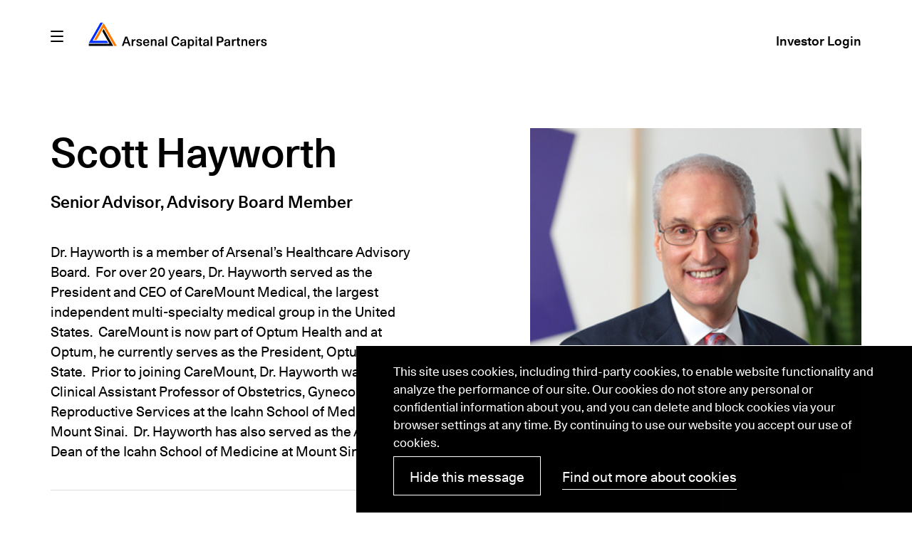

--- FILE ---
content_type: text/html; charset=utf-8
request_url: https://www.arsenalcapital.com/team/scott-hayworth
body_size: 19634
content:
<!doctype html>
<html data-n-head-ssr lang="en-US" data-n-head="%7B%22lang%22:%7B%22ssr%22:%22en-US%22%7D%7D">
  <head>
    <title>Scott Hayworth | Team | Arsenal Capital Partners</title><meta data-n-head="ssr" charset="utf-8"><meta data-n-head="ssr" data-hid="viewport" name="viewport" content="width=device-width, initial-scale=1"><meta data-n-head="ssr" name="google-site-verification" content="6bTGxkNFR4JUM6YgdA5F_eFd7Kd6eVGc5TAr0Efc9J4"><meta data-n-head="ssr" data-hid="og:site_name" property="og:site_name" content="Arsenal Capital Partners"><meta data-n-head="ssr" data-hid="og:url" property="og:url" content="https://arsenalcapital.com/team/scott-hayworth"><meta data-n-head="ssr" data-hid="og:image:type" property="og:image:type" content="image/jpeg"><meta data-n-head="ssr" data-hid="og:image:width" property="og:image:width" content="1200"><meta data-n-head="ssr" data-hid="og:image:height" property="og:image:height" content="630"><meta data-n-head="ssr" data-hid="og:type" property="og:type" content="website"><meta data-n-head="ssr" data-hid="og:locale" property="og:locale" content="en_US"><meta data-n-head="ssr" data-hid="og:title" property="og:title" content="Scott Hayworth | Team | Arsenal Capital Partners"><meta data-n-head="ssr" data-hid="og:image" property="og:image" content="https://cms.arsenalcapital.com/system/uploads/fae/image/asset/17/md_ACP_opengraph.jpg"><meta data-n-head="ssr" data-hid="og:image:alt" property="og:image:alt" content="Arsenal is a specialized private equity firm with what it believes are market-leading franchises in the healthcare and industrial sectors. "><script data-n-head="ssr" data-hid="gtm-script" type="text/javascript">
          (function(w,d,s,l,i){w[l]=w[l]||[];w[l].push({'gtm.start':new Date().getTime(),event:'gtm.js'});var f=d.getElementsByTagName(s)[0],j=d.createElement(s),dl=l!='dataLayer'?'&l='+l:'';j.async=true;j.src='https://www.googletagmanager.com/gtm.js?id='+i+dl;f.parentNode.insertBefore(j,f);})(window,document,'script','dataLayer','GTM-PS29ND3');
        </script><link rel="preload" href="/_nuxt/a15e5f7.js" as="script"><link rel="preload" href="/_nuxt/536cf6c.js" as="script"><link rel="preload" href="/_nuxt/d1d3682.js" as="script"><link rel="preload" href="/_nuxt/5d51f38.js" as="script"><link rel="preload" href="/_nuxt/0e3de8c.js" as="script"><style data-vue-ssr-id="10da5dbb:0 28f0d85c:0 45927a54:0 bc525152:0 0c2f96c3:0 dd02189c:0 044e082a:0 1e8839f2:0 e7c61e8e:0 432787af:0 4b2f69d9:0 6313b7f8:0 2987d586:0 04072cbb:0 7f46374c:0 9e5c898c:0 77c3683a:0 725b04a2:0 328dd843:0">.screen-reader-only{position:absolute;clip:rect(0 0 0 0);height:1px;margin:-1px;padding:0;width:1px;border:0;opacity:.1;overflow:hidden}/*! sanitize.css v8.0.0 | CC0 License | github.com/csstools/sanitize.css */*,:after,:before{background-repeat:no-repeat}:after,:before{text-decoration:inherit;vertical-align:inherit}html{cursor:default;line-height:1.15;-moz-tab-size:4;-o-tab-size:4;tab-size:4;-ms-text-size-adjust:100%;-webkit-text-size-adjust:100%;word-break:break-word}body{margin:0}h1{font-size:2em;margin:.67em 0}hr{height:0;overflow:visible}main{display:block}nav ol,nav ul{list-style:none}pre{font-size:1em}a{background-color:transparent}abbr[title]{text-decoration:underline;-webkit-text-decoration:underline dotted;text-decoration:underline dotted}b,strong{font-weight:bolder}code,kbd,samp{font-size:1em}small{font-size:80%}audio,canvas,iframe,img,svg,video{vertical-align:middle}audio,video{display:inline-block}audio:not([controls]){display:none;height:0}img{border-style:none}svg:not([fill]){fill:currentColor}svg:not(:root){overflow:hidden}table{border-collapse:collapse}button,input,select,textarea{font-family:inherit;font-size:inherit;line-height:inherit}button,input,select{margin:0}button{overflow:visible;text-transform:none}[type=button],[type=reset],[type=submit],button{-webkit-appearance:button}fieldset{padding:.35em .75em .625em}input{overflow:visible}legend{color:inherit;display:table;max-width:100%;white-space:normal}progress{display:inline-block;vertical-align:baseline}select{text-transform:none}textarea{margin:0;overflow:auto;resize:vertical}[type=checkbox],[type=radio]{padding:0}[type=search]{-webkit-appearance:textfield;outline-offset:-2px}::-webkit-inner-spin-button,::-webkit-outer-spin-button{height:auto}::-webkit-input-placeholder{color:inherit;opacity:.54}::-webkit-search-decoration{-webkit-appearance:none}::-webkit-file-upload-button{-webkit-appearance:button;font:inherit}::-moz-focus-inner{border-style:none;padding:0}:-moz-focusring{outline:1px dotted ButtonText}:-moz-ui-invalid{box-shadow:none}details,dialog{display:block}dialog{background-color:#fff;border:solid;color:#000;height:-moz-fit-content;height:-webkit-fit-content;height:fit-content;left:0;margin:auto;padding:1em;position:absolute;right:0;width:-moz-fit-content;width:-webkit-fit-content;width:fit-content}dialog:not([open]){display:none}summary{display:list-item}canvas{display:inline-block}template{display:none}[tabindex],a,area,button,input,label,select,summary,textarea{touch-action:manipulation}[hidden]{display:none}[aria-busy=true]{cursor:progress}[aria-controls]{cursor:pointer}[aria-disabled=true],[disabled]{cursor:not-allowed}[aria-hidden=false][hidden]:not(:focus){clip:rect(0,0,0,0);display:inherit;position:absolute}@font-face{font-family:"Unica";font-style:normal;font-weight:400;src:url(/_nuxt/fonts/Unica77LLWeb-Regular.d10d6ee.woff2) format("woff2"),url(/_nuxt/fonts/Unica77LLWeb-Regular.2efbfaf.woff) format("woff")}@font-face{font-family:"UnicaBold";font-style:normal;font-weight:400;src:url(/_nuxt/fonts/Unica77LLWeb-Medium.50b065b.woff2) format("woff2"),url(/_nuxt/fonts/Unica77LLWeb-Medium.6c3a08b.woff) format("woff")}*{-webkit-font-smoothing:antialiased;-moz-osx-font-smoothing:grayscale;-webkit-tap-highlight-color:transparent}*,:after,:before{box-sizing:border-box;font-size:inherit}::selection{background-color:#002eff;color:#fff}::-moz-selection{background-color:#002eff;color:#fff}body,html{margin:0;padding:0;font-family:"Unica",Helvetica,sans-serif;background-color:#fff}a,a:visited{color:currentColor}code,pre{padding:.2em .3em;border-radius:4px;font-size:16px;line-height:1.4;color:#fff;background-color:#000;transition:color .3s,background-color .3s}pre{display:inline-block;white-space:pre-wrap;padding:1em;border-radius:8px}h1,h2,h3,h4,h5,h6{font-size:inherit;font-weight:inherit;font-style:normal}h1,h2,h3,h4,h5,h6,ol.list_reset,ul.list_reset{margin:0;padding:0}ol.list_reset,ol.list_reset li,ul.list_reset,ul.list_reset li{list-style-type:none}ol.list_reset li:before,ul.list_reset li:before{content:none}@-webkit-keyframes fade-in-basic{0%{opacity:0}to{opacity:1}}@keyframes fade-in-basic{0%{opacity:0}to{opacity:1}}@-webkit-keyframes fade-up-basic{0%{opacity:0;transform:translateY(15px)}75%{opacity:1}to{transform:translateY(0)}}@keyframes fade-up-basic{0%{opacity:0;transform:translateY(15px)}75%{opacity:1}to{transform:translateY(0)}}@media print{.site_header{position:absolute!important;top:0!important}.the_page{margin-top:100px!important;margin-bottom:0!important;min-height:0!important}.arrangement_tiles--slot_pagination,.filter_bar,.filter_list,.nav_trigger,.notification_banner,.simple_slider,.site_footer,.site_header--nav{display:none!important}.arrangement_basic--inner{display:block!important}.arrangement_basic--inner>div{width:100%!important}.base_image{max-width:50vw!important}.base_tile--slot_image{padding-top:0!important}.base_tile--slot_image .base_image{position:static!important}.base_tile--slot_image img{display:block!important;max-height:50vw!important;overflow:hidden!important}*{-webkit-animation-duration:.1s!important;animation-duration:.1s!important;-webkit-animation-delay:.1s!important;animation-delay:.1s!important;-webkit-print-color-adjust:exact}}
@font-face{font-family:"swiper-icons";src:url("data:application/font-woff;charset=utf-8;base64, [base64]//wADZ2x5ZgAAAywAAADMAAAD2MHtryVoZWFkAAABbAAAADAAAAA2E2+eoWhoZWEAAAGcAAAAHwAAACQC9gDzaG10eAAAAigAAAAZAAAArgJkABFsb2NhAAAC0AAAAFoAAABaFQAUGG1heHAAAAG8AAAAHwAAACAAcABAbmFtZQAAA/gAAAE5AAACXvFdBwlwb3N0AAAFNAAAAGIAAACE5s74hXjaY2BkYGAAYpf5Hu/j+W2+MnAzMYDAzaX6QjD6/4//Bxj5GA8AuRwMYGkAPywL13jaY2BkYGA88P8Agx4j+/8fQDYfA1AEBWgDAIB2BOoAeNpjYGRgYNBh4GdgYgABEMnIABJzYNADCQAACWgAsQB42mNgYfzCOIGBlYGB0YcxjYGBwR1Kf2WQZGhhYGBiYGVmgAFGBiQQkOaawtDAoMBQxXjg/wEGPcYDDA4wNUA2CCgwsAAAO4EL6gAAeNpj2M0gyAACqxgGNWBkZ2D4/wMA+xkDdgAAAHjaY2BgYGaAYBkGRgYQiAHyGMF8FgYHIM3DwMHABGQrMOgyWDLEM1T9/w8UBfEMgLzE////P/5//f/V/xv+r4eaAAeMbAxwIUYmIMHEgKYAYjUcsDAwsLKxc3BycfPw8jEQA/[base64]/uznmfPFBNODM2K7MTQ45YEAZqGP81AmGGcF3iPqOop0r1SPTaTbVkfUe4HXj97wYE+yNwWYxwWu4v1ugWHgo3S1XdZEVqWM7ET0cfnLGxWfkgR42o2PvWrDMBSFj/IHLaF0zKjRgdiVMwScNRAoWUoH78Y2icB/yIY09An6AH2Bdu/UB+yxopYshQiEvnvu0dURgDt8QeC8PDw7Fpji3fEA4z/PEJ6YOB5hKh4dj3EvXhxPqH/SKUY3rJ7srZ4FZnh1PMAtPhwP6fl2PMJMPDgeQ4rY8YT6Gzao0eAEA409DuggmTnFnOcSCiEiLMgxCiTI6Cq5DZUd3Qmp10vO0LaLTd2cjN4fOumlc7lUYbSQcZFkutRG7g6JKZKy0RmdLY680CDnEJ+UMkpFFe1RN7nxdVpXrC4aTtnaurOnYercZg2YVmLN/d/gczfEimrE/fs/bOuq29Zmn8tloORaXgZgGa78yO9/cnXm2BpaGvq25Dv9S4E9+5SIc9PqupJKhYFSSl47+Qcr1mYNAAAAeNptw0cKwkAAAMDZJA8Q7OUJvkLsPfZ6zFVERPy8qHh2YER+3i/BP83vIBLLySsoKimrqKqpa2hp6+jq6RsYGhmbmJqZSy0sraxtbO3sHRydnEMU4uR6yx7JJXveP7WrDycAAAAAAAH//wACeNpjYGRgYOABYhkgZgJCZgZNBkYGLQZtIJsFLMYAAAw3ALgAeNolizEKgDAQBCchRbC2sFER0YD6qVQiBCv/H9ezGI6Z5XBAw8CBK/m5iQQVauVbXLnOrMZv2oLdKFa8Pjuru2hJzGabmOSLzNMzvutpB3N42mNgZGBg4GKQYzBhYMxJLMlj4GBgAYow/P/PAJJhLM6sSoWKfWCAAwDAjgbRAAB42mNgYGBkAIIbCZo5IPrmUn0hGA0AO8EFTQAA") format("woff");font-weight:400;font-style:normal}:root{--swiper-theme-color:#007aff}.swiper-container{margin-left:auto;margin-right:auto;position:relative;overflow:hidden;list-style:none;padding:0;z-index:1}.swiper-container-vertical>.swiper-wrapper{flex-direction:column}.swiper-wrapper{position:relative;width:100%;height:100%;z-index:1;display:flex;transition-property:transform;box-sizing:content-box}.swiper-container-android .swiper-slide,.swiper-wrapper{transform:translateZ(0)}.swiper-container-multirow>.swiper-wrapper{flex-wrap:wrap}.swiper-container-multirow-column>.swiper-wrapper{flex-wrap:wrap;flex-direction:column}.swiper-container-free-mode>.swiper-wrapper{transition-timing-function:ease-out;margin:0 auto}.swiper-container-pointer-events{touch-action:pan-y}.swiper-container-pointer-events.swiper-container-vertical{touch-action:pan-x}.swiper-slide{flex-shrink:0;width:100%;height:100%;position:relative;transition-property:transform}.swiper-slide-invisible-blank{visibility:hidden}.swiper-container-autoheight,.swiper-container-autoheight .swiper-slide{height:auto}.swiper-container-autoheight .swiper-wrapper{align-items:flex-start;transition-property:transform,height}.swiper-container-3d{perspective:1200px}.swiper-container-3d .swiper-cube-shadow,.swiper-container-3d .swiper-slide,.swiper-container-3d .swiper-slide-shadow-bottom,.swiper-container-3d .swiper-slide-shadow-left,.swiper-container-3d .swiper-slide-shadow-right,.swiper-container-3d .swiper-slide-shadow-top,.swiper-container-3d .swiper-wrapper{transform-style:preserve-3d}.swiper-container-3d .swiper-slide-shadow-bottom,.swiper-container-3d .swiper-slide-shadow-left,.swiper-container-3d .swiper-slide-shadow-right,.swiper-container-3d .swiper-slide-shadow-top{position:absolute;left:0;top:0;width:100%;height:100%;pointer-events:none;z-index:10}.swiper-container-3d .swiper-slide-shadow-left{background-image:linear-gradient(270deg,rgba(0,0,0,.5),transparent)}.swiper-container-3d .swiper-slide-shadow-right{background-image:linear-gradient(90deg,rgba(0,0,0,.5),transparent)}.swiper-container-3d .swiper-slide-shadow-top{background-image:linear-gradient(0deg,rgba(0,0,0,.5),transparent)}.swiper-container-3d .swiper-slide-shadow-bottom{background-image:linear-gradient(180deg,rgba(0,0,0,.5),transparent)}.swiper-container-css-mode>.swiper-wrapper{overflow:auto;scrollbar-width:none;-ms-overflow-style:none}.swiper-container-css-mode>.swiper-wrapper::-webkit-scrollbar{display:none}.swiper-container-css-mode>.swiper-wrapper>.swiper-slide{scroll-snap-align:start start}.swiper-container-horizontal.swiper-container-css-mode>.swiper-wrapper{-ms-scroll-snap-type:x mandatory;scroll-snap-type:x mandatory}.swiper-container-vertical.swiper-container-css-mode>.swiper-wrapper{-ms-scroll-snap-type:y mandatory;scroll-snap-type:y mandatory}:root{--swiper-navigation-size:44px}.swiper-button-next,.swiper-button-prev{position:absolute;top:50%;width:27px;width:calc(var(--swiper-navigation-size)/44*27);height:44px;height:var(--swiper-navigation-size);margin-top:-22px;margin-top:calc(var(--swiper-navigation-size)*-1/2);z-index:10;cursor:pointer;display:flex;align-items:center;justify-content:center;color:var(--swiper-theme-color);color:var(--swiper-navigation-color,var(--swiper-theme-color))}.swiper-button-next.swiper-button-disabled,.swiper-button-prev.swiper-button-disabled{opacity:.35;cursor:auto;pointer-events:none}.swiper-button-next:after,.swiper-button-prev:after{font-family:swiper-icons;font-size:44px;font-size:var(--swiper-navigation-size);text-transform:none!important;letter-spacing:0;text-transform:none;font-feature-settings:normal,;font-variant:normal;line-height:1}.swiper-button-prev,.swiper-container-rtl .swiper-button-next{left:10px;right:auto}.swiper-button-prev:after,.swiper-container-rtl .swiper-button-next:after{content:"prev"}.swiper-button-next,.swiper-container-rtl .swiper-button-prev{right:10px;left:auto}.swiper-button-next:after,.swiper-container-rtl .swiper-button-prev:after{content:"next"}.swiper-button-next.swiper-button-white,.swiper-button-prev.swiper-button-white{--swiper-navigation-color:#fff}.swiper-button-next.swiper-button-black,.swiper-button-prev.swiper-button-black{--swiper-navigation-color:#000}.swiper-button-lock{display:none}.swiper-pagination{position:absolute;text-align:center;transition:opacity .3s;transform:translateZ(0);z-index:10}.swiper-pagination.swiper-pagination-hidden{opacity:0}.swiper-container-horizontal>.swiper-pagination-bullets,.swiper-pagination-custom,.swiper-pagination-fraction{bottom:10px;left:0;width:100%}.swiper-pagination-bullets-dynamic{overflow:hidden;font-size:0}.swiper-pagination-bullets-dynamic .swiper-pagination-bullet{transform:scale(.33);position:relative}.swiper-pagination-bullets-dynamic .swiper-pagination-bullet-active,.swiper-pagination-bullets-dynamic .swiper-pagination-bullet-active-main{transform:scale(1)}.swiper-pagination-bullets-dynamic .swiper-pagination-bullet-active-prev{transform:scale(.66)}.swiper-pagination-bullets-dynamic .swiper-pagination-bullet-active-prev-prev{transform:scale(.33)}.swiper-pagination-bullets-dynamic .swiper-pagination-bullet-active-next{transform:scale(.66)}.swiper-pagination-bullets-dynamic .swiper-pagination-bullet-active-next-next{transform:scale(.33)}.swiper-pagination-bullet{width:8px;height:8px;display:inline-block;border-radius:50%;background:#000;opacity:.2}button.swiper-pagination-bullet{border:none;margin:0;padding:0;box-shadow:none;-webkit-appearance:none;-moz-appearance:none;appearance:none}.swiper-pagination-clickable .swiper-pagination-bullet{cursor:pointer}.swiper-pagination-bullet-active{opacity:1;background:var(--swiper-theme-color);background:var(--swiper-pagination-color,var(--swiper-theme-color))}.swiper-container-vertical>.swiper-pagination-bullets{right:10px;top:50%;transform:translate3d(0,-50%,0)}.swiper-container-vertical>.swiper-pagination-bullets .swiper-pagination-bullet{margin:6px 0;display:block}.swiper-container-vertical>.swiper-pagination-bullets.swiper-pagination-bullets-dynamic{top:50%;transform:translateY(-50%);width:8px}.swiper-container-vertical>.swiper-pagination-bullets.swiper-pagination-bullets-dynamic .swiper-pagination-bullet{display:inline-block;transition:transform .2s,top .2s}.swiper-container-horizontal>.swiper-pagination-bullets .swiper-pagination-bullet{margin:0 4px}.swiper-container-horizontal>.swiper-pagination-bullets.swiper-pagination-bullets-dynamic{left:50%;transform:translateX(-50%);white-space:nowrap}.swiper-container-horizontal>.swiper-pagination-bullets.swiper-pagination-bullets-dynamic .swiper-pagination-bullet{transition:transform .2s,left .2s}.swiper-container-horizontal.swiper-container-rtl>.swiper-pagination-bullets-dynamic .swiper-pagination-bullet{transition:transform .2s,right .2s}.swiper-pagination-progressbar{background:rgba(0,0,0,.25);position:absolute}.swiper-pagination-progressbar .swiper-pagination-progressbar-fill{background:var(--swiper-theme-color);background:var(--swiper-pagination-color,var(--swiper-theme-color));position:absolute;left:0;top:0;width:100%;height:100%;transform:scale(0);transform-origin:left top}.swiper-container-rtl .swiper-pagination-progressbar .swiper-pagination-progressbar-fill{transform-origin:right top}.swiper-container-horizontal>.swiper-pagination-progressbar,.swiper-container-vertical>.swiper-pagination-progressbar.swiper-pagination-progressbar-opposite{width:100%;height:4px;left:0;top:0}.swiper-container-horizontal>.swiper-pagination-progressbar.swiper-pagination-progressbar-opposite,.swiper-container-vertical>.swiper-pagination-progressbar{width:4px;height:100%;left:0;top:0}.swiper-pagination-white{--swiper-pagination-color:#fff}.swiper-pagination-black{--swiper-pagination-color:#000}.swiper-pagination-lock{display:none}.swiper-scrollbar{border-radius:10px;position:relative;-ms-touch-action:none;background:rgba(0,0,0,.1)}.swiper-container-horizontal>.swiper-scrollbar{position:absolute;left:1%;bottom:3px;z-index:50;height:5px;width:98%}.swiper-container-vertical>.swiper-scrollbar{position:absolute;right:3px;top:1%;z-index:50;width:5px;height:98%}.swiper-scrollbar-drag{height:100%;width:100%;position:relative;background:rgba(0,0,0,.5);border-radius:10px;left:0;top:0}.swiper-scrollbar-cursor-drag{cursor:move}.swiper-scrollbar-lock{display:none}.swiper-zoom-container{width:100%;height:100%;display:flex;justify-content:center;align-items:center;text-align:center}.swiper-zoom-container>canvas,.swiper-zoom-container>img,.swiper-zoom-container>svg{max-width:100%;max-height:100%;-o-object-fit:contain;object-fit:contain}.swiper-slide-zoomed{cursor:move}.swiper-lazy-preloader{width:42px;height:42px;position:absolute;left:50%;top:50%;margin-left:-21px;margin-top:-21px;z-index:10;transform-origin:50%;-webkit-animation:swiper-preloader-spin 1s linear infinite;animation:swiper-preloader-spin 1s linear infinite;box-sizing:border-box;border-left:4px solid var(--swiper-theme-color);border-bottom:4px solid var(--swiper-theme-color);border-right:4px solid var(--swiper-theme-color);border:4px solid var(--swiper-preloader-color,var(--swiper-theme-color));border-radius:50%;border-top:4px solid transparent}.swiper-lazy-preloader-white{--swiper-preloader-color:#fff}.swiper-lazy-preloader-black{--swiper-preloader-color:#000}@-webkit-keyframes swiper-preloader-spin{to{transform:rotate(1turn)}}@keyframes swiper-preloader-spin{to{transform:rotate(1turn)}}.swiper-container .swiper-notification{position:absolute;left:0;top:0;pointer-events:none;opacity:0;z-index:-1000}.swiper-container-fade.swiper-container-free-mode .swiper-slide{transition-timing-function:ease-out}.swiper-container-fade .swiper-slide{pointer-events:none;transition-property:opacity}.swiper-container-fade .swiper-slide .swiper-slide{pointer-events:none}.swiper-container-fade .swiper-slide-active,.swiper-container-fade .swiper-slide-active .swiper-slide-active{pointer-events:auto}.swiper-container-cube{overflow:visible}.swiper-container-cube .swiper-slide{pointer-events:none;-webkit-backface-visibility:hidden;backface-visibility:hidden;z-index:1;visibility:hidden;transform-origin:0 0;width:100%;height:100%}.swiper-container-cube .swiper-slide .swiper-slide{pointer-events:none}.swiper-container-cube.swiper-container-rtl .swiper-slide{transform-origin:100% 0}.swiper-container-cube .swiper-slide-active,.swiper-container-cube .swiper-slide-active .swiper-slide-active{pointer-events:auto}.swiper-container-cube .swiper-slide-active,.swiper-container-cube .swiper-slide-next,.swiper-container-cube .swiper-slide-next+.swiper-slide,.swiper-container-cube .swiper-slide-prev{pointer-events:auto;visibility:visible}.swiper-container-cube .swiper-slide-shadow-bottom,.swiper-container-cube .swiper-slide-shadow-left,.swiper-container-cube .swiper-slide-shadow-right,.swiper-container-cube .swiper-slide-shadow-top{z-index:0;-webkit-backface-visibility:hidden;backface-visibility:hidden}.swiper-container-cube .swiper-cube-shadow{position:absolute;left:0;bottom:0;width:100%;height:100%;opacity:.6;z-index:0}.swiper-container-cube .swiper-cube-shadow:before{content:"";background:#000;position:absolute;left:0;top:0;bottom:0;right:0;filter:blur(50px)}.swiper-container-flip{overflow:visible}.swiper-container-flip .swiper-slide{pointer-events:none;-webkit-backface-visibility:hidden;backface-visibility:hidden;z-index:1}.swiper-container-flip .swiper-slide .swiper-slide{pointer-events:none}.swiper-container-flip .swiper-slide-active,.swiper-container-flip .swiper-slide-active .swiper-slide-active{pointer-events:auto}.swiper-container-flip .swiper-slide-shadow-bottom,.swiper-container-flip .swiper-slide-shadow-left,.swiper-container-flip .swiper-slide-shadow-right,.swiper-container-flip .swiper-slide-shadow-top{z-index:0;-webkit-backface-visibility:hidden;backface-visibility:hidden}
.screen-reader-only[data-v-2ee37a06]{position:absolute;clip:rect(0 0 0 0);height:1px;margin:-1px;padding:0;width:1px;border:0;opacity:.1;overflow:hidden}.fade-enter-active[data-v-2ee37a06],.fade-leave-active[data-v-2ee37a06]{transition:opacity .3s}.fade-enter[data-v-2ee37a06],.fade-leave-to[data-v-2ee37a06]{opacity:0}.the_loader[data-v-2ee37a06]{position:fixed;top:0;left:0;width:100%;height:3px;background:#000;font-size:0;z-index:9999;-webkit-animation-name:loading-bar-data-v-2ee37a06;animation-name:loading-bar-data-v-2ee37a06;-webkit-animation-duration:2.5s;animation-duration:2.5s;-webkit-animation-iteration-count:infinite;animation-iteration-count:infinite}@-webkit-keyframes loading-bar-data-v-2ee37a06{0%{width:0}50%{width:100%;margin-left:0}to{width:0;margin-left:100%}}@keyframes loading-bar-data-v-2ee37a06{0%{width:0}50%{width:100%;margin-left:0}to{width:0;margin-left:100%}}
.screen-reader-only[data-v-68f82453]{position:absolute;clip:rect(0 0 0 0);height:1px;margin:-1px;padding:0;width:1px;border:0;opacity:.1;overflow:hidden}.site_header[data-v-68f82453]{position:relative}.site_header .container[data-v-68f82453]{position:relative;height:100%;width:100%}.site_header--inner[data-v-68f82453]{position:fixed;top:0;left:0;width:100%;transform:translateY(-100%);background:transparent;transition:transform .5s ease,background 0s ease .5s;z-index:110}.site_header-theme_light.site_header-is_top .site_header--inner[data-v-68f82453]{color:#fff}@media (min-width:940px){.site_header-theme_light-desktop.site_header-is_top .site_header--inner[data-v-68f82453]{color:#fff}}.site_header-is_peeking .site_header--inner[data-v-68f82453]{transition:transform .5s ease,background 0s ease;background:#fff}.site_header-is_top.site_header-is_peeking .site_header--inner[data-v-68f82453]{transition:background .5s ease;background:transparent}.site_header-is_peeking .site_header--inner[data-v-68f82453],.site_header-is_top .site_header--inner[data-v-68f82453]{transform:none}.site_header--top_nav[data-v-68f82453]{font-family:"UnicaBold",Helvetica,sans-serif;font-size:16px;display:flex;line-height:1.5}.site_header--top_nav .text_crop[data-v-68f82453]{line-height:1.5}.site_header--top_nav .text_crop[data-v-68f82453]:after,.site_header--top_nav .text_crop[data-v-68f82453]:before{content:"";display:block;height:0;width:0}.site_header--top_nav .text_crop[data-v-68f82453]:before{margin-bottom:-.28026em}.site_header--top_nav .text_crop[data-v-68f82453]:after{margin-top:-.49079em}.site_header--top_nav ul[data-v-68f82453]{display:none;margin:0;padding:0}.site_header--top_nav ul[data-v-68f82453],.site_header--top_nav ul li[data-v-68f82453]{list-style-type:none}.site_header--top_nav ul li[data-v-68f82453]:before{content:none}@media (min-width:940px){.site_header--top_nav ul[data-v-68f82453]{display:flex}}.site_header--top_nav[data-v-68f82453] li{margin-right:15px}.site_header--top_nav span[data-v-68f82453]{display:none}@media (min-width:640px){.site_header--top_nav span[data-v-68f82453]{display:block}}.site_header--nav_bar_wrap[data-v-68f82453]{height:60px;display:flex;align-items:center}@media (min-width:940px){.site_header--nav_bar_wrap[data-v-68f82453]{height:100px}}.site_header--nav_bar[data-v-68f82453]{display:flex;align-items:flex-end;justify-content:space-between;width:100%;opacity:0;transition:opacity .6s ease}.site_header-active .site_header--nav_bar[data-v-68f82453]{transition:opacity .6s ease .5s;opacity:1}.site_header--nav_bar[data-v-68f82453] .base_link{font-size:18px}.site_header--nav_container[data-v-68f82453]{background:#fff;position:fixed;top:0;left:0;width:100%;height:100vh;opacity:0;z-index:110;transition:opacity .7s ease-in-out .5s;pointer-events:none;display:flex;justify-content:center}@media (min-width:640px){.site_header--nav_container[data-v-68f82453]{background:rgba(0,0,0,.6)}}.site_header-nav_open .site_header--nav_container[data-v-68f82453]{pointer-events:auto;opacity:1;transition:opacity .7s ease-in-out}.site_header--nav[data-v-68f82453]{z-index:110}.site_header--nav[data-v-68f82453] li:first-of-type{transition-delay:.5s}.site_header--nav[data-v-68f82453] li:nth-of-type(2){transition-delay:.65s}.site_header--nav[data-v-68f82453] li:nth-of-type(3){transition-delay:.8s}.site_header--nav[data-v-68f82453] li:nth-of-type(4){transition-delay:.95s}.site_header--nav[data-v-68f82453] li:nth-of-type(5){transition-delay:1.1s}.site_header-nav_open .site_header--nav[data-v-68f82453] li{transition-duration:.3s;opacity:1;transform:none}@media (max-width:639px){.site_header-subnav_open .site_header--nav[data-v-68f82453] li{opacity:0;transform:translateX(-15px)}.site_header-subnav_open .site_header--nav[data-v-68f82453] li:first-of-type{transition-delay:0s}.site_header-subnav_open .site_header--nav[data-v-68f82453] li:nth-of-type(2){transition-delay:.15s}.site_header-subnav_open .site_header--nav[data-v-68f82453] li:nth-of-type(3){transition-delay:.3s}.site_header-subnav_open .site_header--nav[data-v-68f82453] li:nth-of-type(4){transition-delay:.45s}.site_header-subnav_open .site_header--nav[data-v-68f82453] li:nth-of-type(5){transition-delay:.6s}}.site_header--nav_panel[data-v-68f82453]{padding:130px 5.55556vw 0;position:absolute;width:100%;height:100%;top:0;margin:0 auto;transition:background .3s ease .5s}.site_header--nav_panel[data-v-68f82453],.site_header--nav_panel li[data-v-68f82453]{list-style-type:none}.site_header--nav_panel li[data-v-68f82453]:before{content:none}@media (min-width:640px){.site_header--nav_panel[data-v-68f82453]{padding-top:240px}}@media (min-width:940px){.site_header--nav_panel[data-v-68f82453]{padding-top:240px}}@media (min-width:640px){.site_header--nav_panel[data-v-68f82453]{width:50%;left:0;background:#fff;transition:transform .3s ease .5s,background .4s ease .5s;transform:translateX(-100%)}}@media (min-width:940px){.site_header--nav_panel[data-v-68f82453]{width:32%}}.site_header--nav_panel .lp_login-mobile[data-v-68f82453]{margin-top:50px}.site_header--nav_panel .lp_login-mobile[data-v-68f82453] .base_link{font-size:19px}.site_header--nav_panel[data-v-68f82453] ul{position:absolute;margin:0;padding:0}.site_header--nav_panel[data-v-68f82453] ul,.site_header--nav_panel[data-v-68f82453] ul li{list-style-type:none}.site_header--nav_panel[data-v-68f82453] ul li:before{content:none}.site_header--nav_panel[data-v-68f82453] li{line-height:50px;opacity:0;transform:translateX(-15px);transition-property:opacity,transform;transition-timing-function:ease-in-out;transition-duration:.2s}.site_header--nav_panel[data-v-68f82453] .base_link:not(.base_link-child_underline){font-size:28px;background-image:linear-gradient(#000,#000)}.site_header--nav_panel[data-v-68f82453] .base_link:not(.base_link-child_underline).route-link-exact-active{background-size:100% 1px!important}.site_header--nav_panel[data-v-68f82453] .base_link--wrap.route-link-active .base_link{background-size:100% 1px}.site_header-nav_open .site_header--nav_panel[data-v-68f82453]{pointer-events:auto;transition:transform .3s ease,background 1s ease,border-color .4s ease}@media (min-width:640px){.site_header-nav_open .site_header--nav_panel[data-v-68f82453]{transform:none}}.site_header-healthcare .site_header--nav_panel[data-v-68f82453] .base_link:not(.base_link-child_underline),.site_header-industrial-growth .site_header--nav_panel[data-v-68f82453] .base_link:not(.base_link-child_underline){background-image:linear-gradient(#fff,#fff)}.site_header-healthcare .site_header--nav_panel[data-v-68f82453]{background:#344fca;color:#fff}.site_header-industrial-growth .site_header--nav_panel[data-v-68f82453]{background:#ff7a00;color:#fff}.site_header--nav_panel[data-v-68f82453] .base_link.base_link{transition:color .6s linear .5s,background-size .3s cubic-bezier(.89,.03,.21,.92)}.site_header-nav_open .site_header--nav_panel[data-v-68f82453] .base_link.base_link{transition:color .6s,background-size .3s cubic-bezier(.89,.03,.21,.92)}.site_header--subnav[data-v-68f82453]{border-left:1px solid #ddd;transition:transform .3s ease .5s,background .4s ease .5s,border-color .4s ease .5s}.site_header--subnav[data-v-68f82453] li:first-of-type{transition-delay:.2s}.site_header--subnav[data-v-68f82453] li:nth-of-type(2){transition-delay:.35s}.site_header--subnav[data-v-68f82453] li:nth-of-type(3){transition-delay:.5s}.site_header--subnav[data-v-68f82453] li:nth-of-type(4){transition-delay:.65s}.site_header-healthcare .site_header--subnav[data-v-68f82453]{border-left:1px solid #7685ce}.site_header-industrial-growth .site_header--subnav[data-v-68f82453]{border-left:1px solid #e08466}.site_header-subnav_open .site_header--subnav[data-v-68f82453]{transform:translateX(100%)}@media (max-width:639px){.site_header-subnav_open .site_header--subnav[data-v-68f82453]{transform:none;z-index:111}}.site_header-subnav_open .site_header--subnav[data-v-68f82453] ul{opacity:0;z-index:-1}.site_header--subnav[data-v-68f82453] ul.active{transition-delay:0s;transform:none;opacity:1;z-index:110}.site_header--subnav[data-v-68f82453] ul.active li{opacity:1;transform:none}.site_header--breadcrumb.typo_small[data-v-68f82453]{text-transform:capitalize;display:block;margin-bottom:10px}@media (min-width:640px){.site_header--breadcrumb.typo_small[data-v-68f82453]{display:none}}.site_header--trigger_container[data-v-68f82453]{position:relative;display:flex;align-items:center;width:100%}.site_header--logo[data-v-68f82453]{padding-left:41px}@media (min-width:640px){.site_header--logo[data-v-68f82453]{padding-left:51px}}.subnav_back--trigger[data-v-68f82453]{z-index:111;position:fixed;top:19px;left:5.55556vw;width:100%;opacity:0;pointer-events:none;transition:opacity .5s ease .6s}@media (min-width:640px){.subnav_back--trigger[data-v-68f82453]{display:none}}.site_header-subnav_open .subnav_back--trigger[data-v-68f82453]{opacity:1;pointer-events:auto}.subnav_back--trigger svg[data-v-68f82453]{width:25px;height:25px;transform:rotate(180deg);transition:fill 0s ease .5s}.site_header-healthcare .subnav_back--trigger svg[data-v-68f82453],.site_header-industrial-growth .subnav_back--trigger svg[data-v-68f82453]{transition-delay:0s;fill:#fff}.trigger[data-v-68f82453]{position:absolute;display:inline-block;cursor:pointer;padding:0;font:inherit;color:inherit;text-transform:none;background-color:transparent;border:0;margin:0;overflow:visible;transition-property:left,transform;transition-duration:.3s;transition-delay:.5s;transform:none;left:0;height:100%}@media (max-width:639px){.site_header-nav_open.site_header-subnav_open .trigger[data-v-68f82453]{left:83%}}@media (min-width:640px){.site_header-nav_open.site_header-subnav_open .trigger[data-v-68f82453]{left:90%;transition-delay:50ms}}@media (min-width:940px){.site_header-nav_open.site_header-subnav_open .trigger[data-v-68f82453]{left:56%;transition-delay:50ms}}@media (min-width:640px){.site_header-nav_open .trigger[data-v-68f82453]{transform:translateX(-100%);left:40%}}@media (min-width:940px){.site_header-nav_open .trigger[data-v-68f82453]{left:24%}}.site_header-nav_open .trigger .trigger--inner[data-v-68f82453]{transform:rotate(225deg);transition-delay:.12s;transition-timing-function:cubic-bezier(.215,.61,.355,1)}.site_header-nav_open .trigger .trigger--inner[data-v-68f82453]:before{top:0;opacity:0;transition:top .1s ease-out,opacity .1s ease-out .12s}.site_header-nav_open .trigger .trigger--inner[data-v-68f82453]:after{bottom:0;transform:rotate(-90deg);transition:bottom .1s ease-out,transform .22s cubic-bezier(.215,.61,.355,1) .12s}.trigger--wrap[data-v-68f82453]{z-index:111;position:fixed;top:17px;height:auto;left:5.55556vw;transition:transform .5s ease,opacity .6s ease;transform:translateY(-100px);opacity:0;width:100%}@media (min-width:940px){.trigger--wrap[data-v-68f82453]{top:37px}}@media (min-width:1880px){.trigger--wrap[data-v-68f82453]{left:55px}}.site_header-active .trigger--wrap[data-v-68f82453]{transition:transform .5s ease,opacity .6s ease .5s;opacity:1}.site_header-is_peeking .trigger--wrap[data-v-68f82453],.site_header-is_top .trigger--wrap[data-v-68f82453]{transform:none}.trigger--box[data-v-68f82453]{width:25px;height:25px;display:inline-block;position:relative}.trigger--inner[data-v-68f82453]{display:block;top:50%;transition-duration:.22s;transition-timing-function:cubic-bezier(.55,.055,.675,.19)}.trigger--inner[data-v-68f82453],.trigger--inner[data-v-68f82453]:after,.trigger--inner[data-v-68f82453]:before{width:18px;height:2px;background-color:#000;border-radius:4px;position:absolute;transition:transform .15s ease,background-color 1s ease .1s}.site_header-subnav_open.site_header-healthcare .trigger--inner[data-v-68f82453],.site_header-subnav_open.site_header-healthcare .trigger--inner[data-v-68f82453]:after,.site_header-subnav_open.site_header-healthcare .trigger--inner[data-v-68f82453]:before,.site_header-subnav_open.site_header-industrial-growth .trigger--inner[data-v-68f82453],.site_header-subnav_open.site_header-industrial-growth .trigger--inner[data-v-68f82453]:after,.site_header-subnav_open.site_header-industrial-growth .trigger--inner[data-v-68f82453]:before{background-color:#fff}.site_header-theme_light.site_header-is_top .trigger--inner[data-v-68f82453],.site_header-theme_light.site_header-is_top .trigger--inner[data-v-68f82453]:after,.site_header-theme_light.site_header-is_top .trigger--inner[data-v-68f82453]:before{transition:transform .15s ease,background-color 0s ease;background-color:#fff}@media (min-width:940px){.site_header-theme_light-desktop.site_header-is_top .trigger--inner[data-v-68f82453],.site_header-theme_light-desktop.site_header-is_top .trigger--inner[data-v-68f82453]:after,.site_header-theme_light-desktop.site_header-is_top .trigger--inner[data-v-68f82453]:before{transition:transform .15s ease,background-color 0s ease;background-color:#fff}}.trigger--inner[data-v-68f82453]:after,.trigger--inner[data-v-68f82453]:before{content:"";display:block}.trigger--inner[data-v-68f82453]:before{top:-7px;transition:top .1s ease-in .25s,opacity .1s ease-in,background-color 1s ease .1s}.trigger--inner[data-v-68f82453]:after{transition:bottom .1s ease-in .25s,transform .22s cubic-bezier(.55,.055,.675,.19),background-color 1s ease .1s;bottom:-7px}.nav_skip[data-v-68f82453]{position:fixed;top:0;left:10000px;padding:20px;color:#000;background:#fff}.nav_skip[data-v-68f82453]:focus{left:0;z-index:1000}
.screen-reader-only[data-v-748117ae]{position:absolute;clip:rect(0 0 0 0);height:1px;margin:-1px;padding:0;width:1px;border:0;opacity:.1;overflow:hidden}.container[data-v-748117ae]{margin:0 auto;max-width:88.88888vw}@media (min-width:1880px){.container[data-v-748117ae]{max-width:1800px}}@media (max-width:1799px){.container-no_margin[data-v-748117ae]{max-width:none!important}}@media (min-width:1800px){.container-no_margin[data-v-748117ae]{max-width:1800px}}.container-no_max_width[data-v-748117ae]{max-width:calc(100vw - 40px)}@media (min-width:640px){.container-no_max_width[data-v-748117ae]{max-width:calc(100vw - 80px)}}
.screen-reader-only[data-v-4263ae2b]{position:absolute;clip:rect(0 0 0 0);height:1px;margin:-1px;padding:0;width:1px;border:0;opacity:.1;overflow:hidden}.logo--inner[data-v-4263ae2b]{max-width:255px}.logo .typo_paragraph[data-v-4263ae2b]{font-size:18px;margin-left:10px;margin-bottom:-6px;transition:color 0s linear .5s}.logo svg[data-v-4263ae2b]{width:100%;height:100%}.logo svg[data-v-4263ae2b] >*{transition:fill 0s linear .5s}.site_header-is_top.site_header-theme_light .logo[data-v-4263ae2b] svg>*{transition-delay:0s;fill:#fff}.site_header-is_top.site_header-theme_light .logo .typo_paragraph[data-v-4263ae2b]{transition-delay:0s}@media (min-width:940px){.site_header-is_top.site_header-theme_light-desktop .logo[data-v-4263ae2b] svg>*{transition-delay:0s;fill:#fff}.site_header-is_top.site_header-theme_light-desktop .logo .typo_paragraph[data-v-4263ae2b]{transition-delay:0s}}
.screen-reader-only[data-v-e37322ea]{position:absolute;clip:rect(0 0 0 0);height:1px;margin:-1px;padding:0;width:1px;border:0;opacity:.1;overflow:hidden}.base_link--wrap[data-v-e37322ea]{display:inline-block;cursor:pointer}.base_link[data-v-e37322ea]{text-decoration:none;cursor:pointer;font-size:19px}.base_link[data-v-e37322ea] svg{width:20px}.base_link[data-v-e37322ea]:not(.base_link-child_underline){background-image:linear-gradient(currentColor,currentColor);background-position:0 100%;background-repeat:no-repeat;background-size:100% 1px;transition:color .3s,background-size .3s;transition-timing-function:cubic-bezier(.89,.03,.21,.92);padding-bottom:5px;background-image:linear-gradient(#002eff,#002eff)}.base_link-with_arrow .base_link[data-v-e37322ea]:not(.base_link-child_underline){color:#002eff}.healthcare .base_link[data-v-e37322ea]:not(.base_link-child_underline){background-image:linear-gradient(#344fca,#344fca)}.industrial-growth .base_link[data-v-e37322ea]:not(.base_link-child_underline){background-image:linear-gradient(#ff7a00,#ff7a00)}.base_link-with_arrow.healthcare .base_link[data-v-e37322ea]:not(.base_link-child_underline){color:#344fca}.base_link-with_arrow.industrial-growth .base_link[data-v-e37322ea]:not(.base_link-child_underline){color:#ff7a00}@media not all and (hover:none) and (any-pointer:coarse),screen and (-ms-high-contrast:none){.base_link[data-v-e37322ea]:not(.base_link-child_underline):focus,.base_link[data-v-e37322ea]:not(.base_link-child_underline):hover{background-size:0 1px;background-position-x:100%;outline:none}.base_link:not(.base_link-child_underline)[focus-within][data-v-e37322ea]{background-size:0 1px;background-position-x:100%}.base_link[data-v-e37322ea]:not(.base_link-child_underline):focus-within{background-size:0 1px;background-position-x:100%}.base_link:not(.base_link-child_underline).focus-visible[data-v-e37322ea],.base_link[data-v-e37322ea]:not(.base_link-child_underline):focus-visible{background-size:0 1px;background-position-x:100%;outline:3px solid #002eff}}.base_link:not(.base_link-child_underline).base_link-start_blank[data-v-e37322ea]{background-size:0 1px}@media not all and (hover:none) and (any-pointer:coarse),screen and (-ms-high-contrast:none){.base_link:not(.base_link-child_underline).base_link-start_blank[data-v-e37322ea]:focus,.base_link:not(.base_link-child_underline).base_link-start_blank[data-v-e37322ea]:hover{background-size:100% 1px;background-position-x:0;outline:none}.base_link:not(.base_link-child_underline).base_link-start_blank[focus-within][data-v-e37322ea]{background-size:100% 1px;background-position-x:0}.base_link:not(.base_link-child_underline).base_link-start_blank[data-v-e37322ea]:focus-within{background-size:100% 1px;background-position-x:0}.base_link:not(.base_link-child_underline).base_link-start_blank.focus-visible[data-v-e37322ea],.base_link:not(.base_link-child_underline).base_link-start_blank[data-v-e37322ea]:focus-visible{background-size:100% 1px;background-position-x:0;outline:3px solid #002eff}}.base_link.base_link-child_underline[data-v-e37322ea] .base_link--child_underline{background-image:linear-gradient(currentColor,currentColor);background-position:0 100%;background-repeat:no-repeat;background-size:100% 1px;transition:color .3s,background-size .3s;transition-timing-function:cubic-bezier(.89,.03,.21,.92);display:inline}@media not all and (hover:none) and (any-pointer:coarse),screen and (-ms-high-contrast:none){.base_link.base_link-child_underline[data-v-e37322ea] .base_link--child_underline:focus,.base_link.base_link-child_underline[data-v-e37322ea] .base_link--child_underline:hover{background-size:0 1px;background-position-x:100%;outline:none}.base_link.base_link-child_underline[data-v-e37322ea] .base_link--child_underline[focus-within]{background-size:0 1px;background-position-x:100%}.base_link.base_link-child_underline[data-v-e37322ea] .base_link--child_underline:focus-within{background-size:0 1px;background-position-x:100%}.base_link.base_link-child_underline[data-v-e37322ea] .base_link--child_underline.focus-visible,.base_link.base_link-child_underline[data-v-e37322ea] .base_link--child_underline:focus-visible{background-size:0 1px;background-position-x:100%;outline:3px solid #002eff}}@media not all and (hover:none) and (any-pointer:coarse),screen and (-ms-high-contrast:none){.base_link.base_link-child_underline[data-v-e37322ea]:focus .base_link--child_underline,.base_link.base_link-child_underline[data-v-e37322ea]:hover .base_link--child_underline{background-size:100% 1px;background-position-x:0;outline:none}.base_link.base_link-child_underline[focus-within][data-v-e37322ea] .base_link--child_underline{background-size:100% 1px;background-position-x:0}.base_link.base_link-child_underline[data-v-e37322ea]:focus-within .base_link--child_underline{background-size:100% 1px;background-position-x:0}.base_link.base_link-child_underline.focus-visible[data-v-e37322ea] .base_link--child_underline,.base_link.base_link-child_underline[data-v-e37322ea]:focus-visible .base_link--child_underline{background-size:100% 1px;background-position-x:0;outline:3px solid #002eff}}.base_link.base_link-start_blank.base_link-child_underline[data-v-e37322ea] .base_link--child_underline{background-size:0 1px}@media not all and (hover:none) and (any-pointer:coarse),screen and (-ms-high-contrast:none){.base_link.base_link-start_blank.base_link-child_underline[data-v-e37322ea]:focus .base_link--child_underline,.base_link.base_link-start_blank.base_link-child_underline[data-v-e37322ea]:hover .base_link--child_underline{background-size:100% 1px;outline:none}.base_link.base_link-start_blank.base_link-child_underline[focus-within][data-v-e37322ea] .base_link--child_underline{background-size:100% 1px}.base_link.base_link-start_blank.base_link-child_underline[data-v-e37322ea]:focus-within .base_link--child_underline{background-size:100% 1px}.base_link.base_link-start_blank.base_link-child_underline.focus-visible[data-v-e37322ea] .base_link--child_underline,.base_link.base_link-start_blank.base_link-child_underline[data-v-e37322ea]:focus-visible .base_link--child_underline{background-size:100% 1px;outline:3px solid #002eff}}.base_link-no_underline[data-v-e37322ea],.base_link-no_underline[data-v-e37322ea] .base_link--child_underline{background-size:0!important}@media not all and (hover:none) and (any-pointer:coarse),screen and (-ms-high-contrast:none){.base_link[data-v-e37322ea]:not(.base_link-logo_styles):focus .base_tile-fixed_aspect .base_image img,.base_link[data-v-e37322ea]:not(.base_link-logo_styles):hover .base_tile-fixed_aspect .base_image img{transform:scale(1.05);outline:none}.base_link:not(.base_link-logo_styles)[focus-within][data-v-e37322ea] .base_tile-fixed_aspect .base_image img{transform:scale(1.05)}.base_link[data-v-e37322ea]:not(.base_link-logo_styles):focus-within .base_tile-fixed_aspect .base_image img{transform:scale(1.05)}.base_link:not(.base_link-logo_styles).focus-visible[data-v-e37322ea] .base_tile-fixed_aspect .base_image img,.base_link[data-v-e37322ea]:not(.base_link-logo_styles):focus-visible .base_tile-fixed_aspect .base_image img{transform:scale(1.05);outline:3px solid #002eff}.base_link[data-v-e37322ea]:not(.base_link-logo_styles):focus .base_image img,.base_link[data-v-e37322ea]:not(.base_link-logo_styles):hover .base_image img{transform:scale(1.05);outline:none}.base_link:not(.base_link-logo_styles)[focus-within][data-v-e37322ea] .base_image img{transform:scale(1.05)}.base_link[data-v-e37322ea]:not(.base_link-logo_styles):focus-within .base_image img{transform:scale(1.05)}.base_link:not(.base_link-logo_styles).focus-visible[data-v-e37322ea] .base_image img,.base_link[data-v-e37322ea]:not(.base_link-logo_styles):focus-visible .base_image img{transform:scale(1.05);outline:3px solid #002eff}}@media not all and (hover:none) and (any-pointer:coarse),screen and (-ms-high-contrast:none){.base_link-subtle_hover[data-v-e37322ea]:focus .base_image img,.base_link-subtle_hover[data-v-e37322ea]:hover .base_image img{transform:scale(1.025);outline:none}.base_link-subtle_hover[focus-within][data-v-e37322ea] .base_image img{transform:scale(1.025)}.base_link-subtle_hover[data-v-e37322ea]:focus-within .base_image img{transform:scale(1.025)}.base_link-subtle_hover.focus-visible[data-v-e37322ea] .base_image img,.base_link-subtle_hover[data-v-e37322ea]:focus-visible .base_image img{transform:scale(1.025);outline:3px solid #002eff}}.base_link--wrap.base_link-button_styles[data-v-e37322ea]{display:inline-block;border:1px solid #002eff;margin-top:.4em;border-radius:0;cursor:pointer;transition:background-color .15s;padding:0;background-color:transparent;color:#002eff}.base_link--wrap.base_link-button_styles>*[data-v-e37322ea]{line-height:1.5;font-family:"Unica",Helvetica,sans-serif;font-size:19px;display:inline-block;height:100%;padding:.7em 1.15em .6em}svg.arrow-icon[data-v-e37322ea]{width:20px;height:20px;margin-right:8px}.base_link-with_arrow svg.arrow-icon[data-v-e37322ea]{fill:#002eff}.base_link-with_arrow.healthcare svg.arrow-icon[data-v-e37322ea]{fill:#344fca}.base_link-with_arrow.industrial-growth svg.arrow-icon[data-v-e37322ea]{fill:#ff7a00}svg.new-window-icon[data-v-e37322ea]{position:relative;top:-1px;height:11px;margin-left:2px;width:11px}svg.new-window-icon g[data-v-e37322ea]{fill:currentColor}
.screen-reader-only[data-v-9eee49c6]{position:absolute;clip:rect(0 0 0 0);height:1px;margin:-1px;padding:0;width:1px;border:0;opacity:.1;overflow:hidden}.typo_small[data-v-9eee49c6]{font-family:"Unica",Helvetica,sans-serif;font-size:16px;margin:0}.typo_small[data-v-9eee49c6],.typo_small .text_crop[data-v-9eee49c6]{line-height:1.5}.typo_small .text_crop[data-v-9eee49c6]:after,.typo_small .text_crop[data-v-9eee49c6]:before{content:"";display:block;height:0;width:0}.typo_small .text_crop[data-v-9eee49c6]:before{margin-bottom:-.28026em}.typo_small .text_crop[data-v-9eee49c6]:after{margin-top:-.49079em}.typo_small-bold[data-v-9eee49c6]{font-family:"UnicaBold",Helvetica,sans-serif;font-size:16px;line-height:1.5}.typo_small-bold .text_crop[data-v-9eee49c6]{line-height:1.5}.typo_small-bold .text_crop[data-v-9eee49c6]:after,.typo_small-bold .text_crop[data-v-9eee49c6]:before{content:"";display:block;height:0;width:0}.typo_small-bold .text_crop[data-v-9eee49c6]:before{margin-bottom:-.28026em}.typo_small-bold .text_crop[data-v-9eee49c6]:after{margin-top:-.49079em}
.screen-reader-only[data-v-afacc1de]{position:absolute;clip:rect(0 0 0 0);height:1px;margin:-1px;padding:0;width:1px;border:0;opacity:.1;overflow:hidden}ul[data-v-afacc1de]{margin:0;padding:0}ul[data-v-afacc1de],ul li[data-v-afacc1de]{list-style-type:none}ul li[data-v-afacc1de]:before{content:none}
.screen-reader-only[data-v-39015a40]{position:absolute;clip:rect(0 0 0 0);height:1px;margin:-1px;padding:0;width:1px;border:0;opacity:.1;overflow:hidden}.bio--inner[data-v-39015a40]{margin:0 auto}@media (max-width:639px){.bio--inner[data-v-39015a40]{width:100%}}@media (min-width:640px) and (max-width:939px){.bio--inner[data-v-39015a40]{width:83.10185%}}@media (min-width:940px){.bio--inner[data-v-39015a40]{width:100%}}@media (min-width:940px){.bio--inner[data-v-39015a40]:after{content:"";display:table;clear:both}}.bio--image[data-v-39015a40]{margin-bottom:40px}@media (max-width:639px){.bio--image[data-v-39015a40]{width:100%}}@media (min-width:640px) and (max-width:939px){.bio--image[data-v-39015a40]{width:100%}}@media (min-width:940px){.bio--image[data-v-39015a40]{width:40.85648%;float:right;position:-webkit-sticky;position:sticky;top:0}}.bio--section[data-v-39015a40]{border-top:1px solid #dbdbdb;padding:40px 0}.bio--section_list>div[data-v-39015a40]{margin-bottom:40px}.bio--section_list>div[data-v-39015a40]:nth-of-type(2){margin:0}@media (max-width:639px){.bio--section_list>div[data-v-39015a40]:nth-of-type(2){padding-top:10px}}.bio--header[data-v-39015a40]{margin-bottom:40px}@media (min-width:940px){.bio--header[data-v-39015a40]{float:left}}.bio--header[data-v-39015a40]>:first-child{margin-bottom:10px}@media (min-width:640px){.bio--header[data-v-39015a40]>:first-child{margin-bottom:20px}}.bio--column[data-v-39015a40]{clear:left}@media (max-width:639px){.bio--column[data-v-39015a40]{width:100%}}@media (min-width:640px) and (max-width:939px){.bio--column[data-v-39015a40]{width:100%}}@media (min-width:940px){.bio--column[data-v-39015a40]{width:45.08102%}}.bio--column .typo_paragraph[data-v-39015a40]{margin-bottom:20px}.bio--column>.base_markdown[data-v-39015a40]{margin-bottom:40px}.bio--column[data-v-39015a40] .base_markdown ul{margin:0;padding:0}.bio--column[data-v-39015a40] .base_markdown ul,.bio--column[data-v-39015a40] .base_markdown ul li{list-style-type:none}.bio--column[data-v-39015a40] .base_markdown ul li:before{content:none}.bio--contact[data-v-39015a40]{margin-top:20px}.bio--contact .base_link--wrap[data-v-39015a40]{margin-right:30px}
.screen-reader-only[data-v-04cd6b16]{position:absolute;clip:rect(0 0 0 0);height:1px;margin:-1px;padding:0;width:1px;border:0;opacity:.1;overflow:hidden}.the_page[data-v-04cd6b16]{position:relative;z-index:101;min-height:100vh;padding-bottom:100px;opacity:0;transition:opacity 2s ease}.the_page.the_page-is_ready[data-v-04cd6b16]{opacity:1}.the_page.the_page-header_padding[data-v-04cd6b16]{padding-top:60px}@media (min-width:940px){.the_page.the_page-header_padding[data-v-04cd6b16]{padding-top:100px}}.the_page.the_page-top_margin[data-v-04cd6b16]{margin-top:40px}@media (min-width:640px){.the_page.the_page-top_margin[data-v-04cd6b16]{margin-top:40px}}@media (min-width:940px){.the_page.the_page-top_margin[data-v-04cd6b16]{margin-top:80px}}
.screen-reader-only[data-v-78db2d02]{position:absolute;clip:rect(0 0 0 0);height:1px;margin:-1px;padding:0;width:1px;border:0;opacity:.1;overflow:hidden}.base_reveal[data-v-78db2d02]{opacity:0;transform:translateY(25px);transition:all 1s ease}.base_reveal.revealed[data-v-78db2d02]{opacity:1;transform:none}
.screen-reader-only[data-v-4805f6dd]{position:absolute;clip:rect(0 0 0 0);height:1px;margin:-1px;padding:0;width:1px;border:0;opacity:.1;overflow:hidden}.typo_header[data-v-4805f6dd]{display:inline-block}.typo_header-display_block[data-v-4805f6dd]{display:block}.typo_header-with_margin[data-v-4805f6dd]{margin-top:2em}.typo_header-variant_1[data-v-4805f6dd]{font-family:"UnicaBold",Helvetica,sans-serif;font-size:40px;line-height:1.2}.typo_header-variant_1 .text_crop[data-v-4805f6dd]{line-height:1.2}.typo_header-variant_1 .text_crop[data-v-4805f6dd]:after,.typo_header-variant_1 .text_crop[data-v-4805f6dd]:before{content:"";display:block;height:0;width:0}.typo_header-variant_1 .text_crop[data-v-4805f6dd]:before{margin-bottom:-.13026em}.typo_header-variant_1 .text_crop[data-v-4805f6dd]:after{margin-top:-.34079em}@media (min-width:640px){.typo_header-variant_1[data-v-4805f6dd]{font-family:"UnicaBold",Helvetica,sans-serif;font-size:40px;line-height:1.2}.typo_header-variant_1 .text_crop[data-v-4805f6dd]{line-height:1.2}.typo_header-variant_1 .text_crop[data-v-4805f6dd]:after,.typo_header-variant_1 .text_crop[data-v-4805f6dd]:before{content:"";display:block;height:0;width:0}.typo_header-variant_1 .text_crop[data-v-4805f6dd]:before{margin-bottom:-.13026em}.typo_header-variant_1 .text_crop[data-v-4805f6dd]:after{margin-top:-.34079em}.typo_header-variant_1[data-v-4805f6dd]{font-size:48px}}@media (min-width:940px){.typo_header-variant_1[data-v-4805f6dd]{font-family:"UnicaBold",Helvetica,sans-serif;font-size:40px;line-height:1.2}.typo_header-variant_1 .text_crop[data-v-4805f6dd]{line-height:1.2}.typo_header-variant_1 .text_crop[data-v-4805f6dd]:after,.typo_header-variant_1 .text_crop[data-v-4805f6dd]:before{content:"";display:block;height:0;width:0}.typo_header-variant_1 .text_crop[data-v-4805f6dd]:before{margin-bottom:-.13026em}.typo_header-variant_1 .text_crop[data-v-4805f6dd]:after{margin-top:-.34079em}.typo_header-variant_1[data-v-4805f6dd]{font-size:48px;font-size:57px}}.typo_header-variant_1_sm[data-v-4805f6dd]{font-family:"UnicaBold",Helvetica,sans-serif;font-size:40px;line-height:1.2}.typo_header-variant_1_sm .text_crop[data-v-4805f6dd]{line-height:1.2}.typo_header-variant_1_sm .text_crop[data-v-4805f6dd]:after,.typo_header-variant_1_sm .text_crop[data-v-4805f6dd]:before{content:"";display:block;height:0;width:0}.typo_header-variant_1_sm .text_crop[data-v-4805f6dd]:before{margin-bottom:-.13026em}.typo_header-variant_1_sm .text_crop[data-v-4805f6dd]:after{margin-top:-.34079em}.typo_header-variant_1_md[data-v-4805f6dd]{font-family:"UnicaBold",Helvetica,sans-serif;font-size:40px;line-height:1.2}.typo_header-variant_1_md .text_crop[data-v-4805f6dd]{line-height:1.2}.typo_header-variant_1_md .text_crop[data-v-4805f6dd]:after,.typo_header-variant_1_md .text_crop[data-v-4805f6dd]:before{content:"";display:block;height:0;width:0}.typo_header-variant_1_md .text_crop[data-v-4805f6dd]:before{margin-bottom:-.13026em}.typo_header-variant_1_md .text_crop[data-v-4805f6dd]:after{margin-top:-.34079em}.typo_header-variant_1_md[data-v-4805f6dd]{font-size:48px}.typo_header-variant_1_lg[data-v-4805f6dd]{font-family:"UnicaBold",Helvetica,sans-serif;font-size:40px;line-height:1.2}.typo_header-variant_1_lg .text_crop[data-v-4805f6dd]{line-height:1.2}.typo_header-variant_1_lg .text_crop[data-v-4805f6dd]:after,.typo_header-variant_1_lg .text_crop[data-v-4805f6dd]:before{content:"";display:block;height:0;width:0}.typo_header-variant_1_lg .text_crop[data-v-4805f6dd]:before{margin-bottom:-.13026em}.typo_header-variant_1_lg .text_crop[data-v-4805f6dd]:after{margin-top:-.34079em}.typo_header-variant_1_lg[data-v-4805f6dd]{font-size:48px;font-size:57px}.typo_header-variant_2[data-v-4805f6dd]{font-family:"UnicaBold",Helvetica,sans-serif;font-size:33px;line-height:1.2}.typo_header-variant_2 .text_crop[data-v-4805f6dd]{line-height:1.2}.typo_header-variant_2 .text_crop[data-v-4805f6dd]:after,.typo_header-variant_2 .text_crop[data-v-4805f6dd]:before{content:"";display:block;height:0;width:0}.typo_header-variant_2 .text_crop[data-v-4805f6dd]:before{margin-bottom:-.13026em}.typo_header-variant_2 .text_crop[data-v-4805f6dd]:after{margin-top:-.34079em}@media (min-width:640px){.typo_header-variant_2[data-v-4805f6dd]{font-family:"UnicaBold",Helvetica,sans-serif;font-size:33px;line-height:1.2}.typo_header-variant_2 .text_crop[data-v-4805f6dd]{line-height:1.2}.typo_header-variant_2 .text_crop[data-v-4805f6dd]:after,.typo_header-variant_2 .text_crop[data-v-4805f6dd]:before{content:"";display:block;height:0;width:0}.typo_header-variant_2 .text_crop[data-v-4805f6dd]:before{margin-bottom:-.13026em}.typo_header-variant_2 .text_crop[data-v-4805f6dd]:after{margin-top:-.34079em}.typo_header-variant_2[data-v-4805f6dd]{font-size:40px}}@media (min-width:940px){.typo_header-variant_2[data-v-4805f6dd]{font-family:"UnicaBold",Helvetica,sans-serif;font-size:33px;line-height:1.2}.typo_header-variant_2 .text_crop[data-v-4805f6dd]{line-height:1.2}.typo_header-variant_2 .text_crop[data-v-4805f6dd]:after,.typo_header-variant_2 .text_crop[data-v-4805f6dd]:before{content:"";display:block;height:0;width:0}.typo_header-variant_2 .text_crop[data-v-4805f6dd]:before{margin-bottom:-.13026em}.typo_header-variant_2 .text_crop[data-v-4805f6dd]:after{margin-top:-.34079em}.typo_header-variant_2[data-v-4805f6dd]{font-size:40px;font-size:48px}}.typo_header-variant_2_sm[data-v-4805f6dd]{font-family:"UnicaBold",Helvetica,sans-serif;font-size:33px;line-height:1.2}.typo_header-variant_2_sm .text_crop[data-v-4805f6dd]{line-height:1.2}.typo_header-variant_2_sm .text_crop[data-v-4805f6dd]:after,.typo_header-variant_2_sm .text_crop[data-v-4805f6dd]:before{content:"";display:block;height:0;width:0}.typo_header-variant_2_sm .text_crop[data-v-4805f6dd]:before{margin-bottom:-.13026em}.typo_header-variant_2_sm .text_crop[data-v-4805f6dd]:after{margin-top:-.34079em}.typo_header-variant_2_md[data-v-4805f6dd]{font-family:"UnicaBold",Helvetica,sans-serif;font-size:33px;line-height:1.2}.typo_header-variant_2_md .text_crop[data-v-4805f6dd]{line-height:1.2}.typo_header-variant_2_md .text_crop[data-v-4805f6dd]:after,.typo_header-variant_2_md .text_crop[data-v-4805f6dd]:before{content:"";display:block;height:0;width:0}.typo_header-variant_2_md .text_crop[data-v-4805f6dd]:before{margin-bottom:-.13026em}.typo_header-variant_2_md .text_crop[data-v-4805f6dd]:after{margin-top:-.34079em}.typo_header-variant_2_md[data-v-4805f6dd]{font-size:40px}.typo_header-variant_2_lg[data-v-4805f6dd]{font-family:"UnicaBold",Helvetica,sans-serif;font-size:33px;line-height:1.2}.typo_header-variant_2_lg .text_crop[data-v-4805f6dd]{line-height:1.2}.typo_header-variant_2_lg .text_crop[data-v-4805f6dd]:after,.typo_header-variant_2_lg .text_crop[data-v-4805f6dd]:before{content:"";display:block;height:0;width:0}.typo_header-variant_2_lg .text_crop[data-v-4805f6dd]:before{margin-bottom:-.13026em}.typo_header-variant_2_lg .text_crop[data-v-4805f6dd]:after{margin-top:-.34079em}.typo_header-variant_2_lg[data-v-4805f6dd]{font-size:40px;font-size:48px}.typo_header-variant_3[data-v-4805f6dd]{line-height:1.3;font-family:"UnicaBold",Helvetica,sans-serif;font-size:28px}@media (min-width:640px){.typo_header-variant_3[data-v-4805f6dd]{line-height:1.3;font-family:"UnicaBold",Helvetica,sans-serif;font-size:28px;font-size:33px}}@media (min-width:940px){.typo_header-variant_3[data-v-4805f6dd]{line-height:1.3;font-family:"UnicaBold",Helvetica,sans-serif;font-size:28px;font-size:40px}}.typo_header-variant_3_md[data-v-4805f6dd],.typo_header-variant_3_sm[data-v-4805f6dd]{line-height:1.3;font-family:"UnicaBold",Helvetica,sans-serif;font-size:28px}.typo_header-variant_3_md[data-v-4805f6dd]{font-size:33px}.typo_header-variant_3_lg[data-v-4805f6dd]{line-height:1.3;font-family:"UnicaBold",Helvetica,sans-serif;font-size:28px;font-size:40px}.typo_header-variant_4[data-v-4805f6dd]{font-family:"UnicaBold",Helvetica,sans-serif;font-size:23px;line-height:1.32}.typo_header-variant_4 .text_crop[data-v-4805f6dd]{line-height:1.32}.typo_header-variant_4 .text_crop[data-v-4805f6dd]:after,.typo_header-variant_4 .text_crop[data-v-4805f6dd]:before{content:"";display:block;height:0;width:0}.typo_header-variant_4 .text_crop[data-v-4805f6dd]:before{margin-bottom:-.19026em}.typo_header-variant_4 .text_crop[data-v-4805f6dd]:after{margin-top:-.40079em}@media (min-width:640px){.typo_header-variant_4[data-v-4805f6dd]{font-family:"UnicaBold",Helvetica,sans-serif;font-size:23px;line-height:1.32}.typo_header-variant_4 .text_crop[data-v-4805f6dd]{line-height:1.32}.typo_header-variant_4 .text_crop[data-v-4805f6dd]:after,.typo_header-variant_4 .text_crop[data-v-4805f6dd]:before{content:"";display:block;height:0;width:0}.typo_header-variant_4 .text_crop[data-v-4805f6dd]:before{margin-bottom:-.19026em}.typo_header-variant_4 .text_crop[data-v-4805f6dd]:after{margin-top:-.40079em}.typo_header-variant_4[data-v-4805f6dd]{font-size:28px}}@media (min-width:940px){.typo_header-variant_4[data-v-4805f6dd]{font-family:"UnicaBold",Helvetica,sans-serif;font-size:23px;line-height:1.32}.typo_header-variant_4 .text_crop[data-v-4805f6dd]{line-height:1.32}.typo_header-variant_4 .text_crop[data-v-4805f6dd]:after,.typo_header-variant_4 .text_crop[data-v-4805f6dd]:before{content:"";display:block;height:0;width:0}.typo_header-variant_4 .text_crop[data-v-4805f6dd]:before{margin-bottom:-.19026em}.typo_header-variant_4 .text_crop[data-v-4805f6dd]:after{margin-top:-.40079em}.typo_header-variant_4[data-v-4805f6dd]{font-size:28px;font-size:33px}}.typo_header-variant_4_sm[data-v-4805f6dd]{font-family:"UnicaBold",Helvetica,sans-serif;font-size:23px;line-height:1.32}.typo_header-variant_4_sm .text_crop[data-v-4805f6dd]{line-height:1.32}.typo_header-variant_4_sm .text_crop[data-v-4805f6dd]:after,.typo_header-variant_4_sm .text_crop[data-v-4805f6dd]:before{content:"";display:block;height:0;width:0}.typo_header-variant_4_sm .text_crop[data-v-4805f6dd]:before{margin-bottom:-.19026em}.typo_header-variant_4_sm .text_crop[data-v-4805f6dd]:after{margin-top:-.40079em}.typo_header-variant_4_md[data-v-4805f6dd]{font-family:"UnicaBold",Helvetica,sans-serif;font-size:23px;line-height:1.32}.typo_header-variant_4_md .text_crop[data-v-4805f6dd]{line-height:1.32}.typo_header-variant_4_md .text_crop[data-v-4805f6dd]:after,.typo_header-variant_4_md .text_crop[data-v-4805f6dd]:before{content:"";display:block;height:0;width:0}.typo_header-variant_4_md .text_crop[data-v-4805f6dd]:before{margin-bottom:-.19026em}.typo_header-variant_4_md .text_crop[data-v-4805f6dd]:after{margin-top:-.40079em}.typo_header-variant_4_md[data-v-4805f6dd]{font-size:28px}.typo_header-variant_4_lg[data-v-4805f6dd]{font-family:"UnicaBold",Helvetica,sans-serif;font-size:23px;line-height:1.32}.typo_header-variant_4_lg .text_crop[data-v-4805f6dd]{line-height:1.32}.typo_header-variant_4_lg .text_crop[data-v-4805f6dd]:after,.typo_header-variant_4_lg .text_crop[data-v-4805f6dd]:before{content:"";display:block;height:0;width:0}.typo_header-variant_4_lg .text_crop[data-v-4805f6dd]:before{margin-bottom:-.19026em}.typo_header-variant_4_lg .text_crop[data-v-4805f6dd]:after{margin-top:-.40079em}.typo_header-variant_4_lg[data-v-4805f6dd]{font-size:28px;font-size:33px}.typo_header-variant_5[data-v-4805f6dd]{font-family:"UnicaBold",Helvetica,sans-serif;font-size:23px;line-height:1.3}.typo_header-variant_5 .text_crop[data-v-4805f6dd]{line-height:1.3}.typo_header-variant_5 .text_crop[data-v-4805f6dd]:after,.typo_header-variant_5 .text_crop[data-v-4805f6dd]:before{content:"";display:block;height:0;width:0}.typo_header-variant_5 .text_crop[data-v-4805f6dd]:before{margin-bottom:-.18026em}.typo_header-variant_5 .text_crop[data-v-4805f6dd]:after{margin-top:-.39079em}@media (min-width:640px){.typo_header-variant_5[data-v-4805f6dd]{font-family:"UnicaBold",Helvetica,sans-serif;font-size:23px;line-height:1.3}.typo_header-variant_5 .text_crop[data-v-4805f6dd]{line-height:1.3}.typo_header-variant_5 .text_crop[data-v-4805f6dd]:after,.typo_header-variant_5 .text_crop[data-v-4805f6dd]:before{content:"";display:block;height:0;width:0}.typo_header-variant_5 .text_crop[data-v-4805f6dd]:before{margin-bottom:-.18026em}.typo_header-variant_5 .text_crop[data-v-4805f6dd]:after{margin-top:-.39079em}.typo_header-variant_5[data-v-4805f6dd]{font-size:28px}}.typo_header-variant_5_sm[data-v-4805f6dd]{font-family:"UnicaBold",Helvetica,sans-serif;font-size:23px;line-height:1.3}.typo_header-variant_5_sm .text_crop[data-v-4805f6dd]{line-height:1.3}.typo_header-variant_5_sm .text_crop[data-v-4805f6dd]:after,.typo_header-variant_5_sm .text_crop[data-v-4805f6dd]:before{content:"";display:block;height:0;width:0}.typo_header-variant_5_sm .text_crop[data-v-4805f6dd]:before{margin-bottom:-.18026em}.typo_header-variant_5_sm .text_crop[data-v-4805f6dd]:after{margin-top:-.39079em}.typo_header-variant_5_md[data-v-4805f6dd]{font-family:"UnicaBold",Helvetica,sans-serif;font-size:23px;line-height:1.3}.typo_header-variant_5_md .text_crop[data-v-4805f6dd]{line-height:1.3}.typo_header-variant_5_md .text_crop[data-v-4805f6dd]:after,.typo_header-variant_5_md .text_crop[data-v-4805f6dd]:before{content:"";display:block;height:0;width:0}.typo_header-variant_5_md .text_crop[data-v-4805f6dd]:before{margin-bottom:-.18026em}.typo_header-variant_5_md .text_crop[data-v-4805f6dd]:after{margin-top:-.39079em}.typo_header-variant_5_md[data-v-4805f6dd]{font-size:28px}.typo_header-variant_5_lg[data-v-4805f6dd]{font-family:"UnicaBold",Helvetica,sans-serif;font-size:23px;line-height:1.3}.typo_header-variant_5_lg .text_crop[data-v-4805f6dd]{line-height:1.3}.typo_header-variant_5_lg .text_crop[data-v-4805f6dd]:after,.typo_header-variant_5_lg .text_crop[data-v-4805f6dd]:before{content:"";display:block;height:0;width:0}.typo_header-variant_5_lg .text_crop[data-v-4805f6dd]:before{margin-bottom:-.18026em}.typo_header-variant_5_lg .text_crop[data-v-4805f6dd]:after{margin-top:-.39079em}.typo_header-variant_5_lg[data-v-4805f6dd]{font-size:28px}.typo_header-variant_6[data-v-4805f6dd]{font-family:"UnicaBold",Helvetica,sans-serif;font-size:23px;line-height:1.4}.typo_header-variant_6 .text_crop[data-v-4805f6dd]{line-height:1.4}.typo_header-variant_6 .text_crop[data-v-4805f6dd]:after,.typo_header-variant_6 .text_crop[data-v-4805f6dd]:before{content:"";display:block;height:0;width:0}.typo_header-variant_6 .text_crop[data-v-4805f6dd]:before{margin-bottom:-.23026em}.typo_header-variant_6 .text_crop[data-v-4805f6dd]:after{margin-top:-.44079em}.typo_header-variant_6_sm[data-v-4805f6dd]{font-family:"UnicaBold",Helvetica,sans-serif;font-size:23px;line-height:1.4}.typo_header-variant_6_sm .text_crop[data-v-4805f6dd]{line-height:1.4}.typo_header-variant_6_sm .text_crop[data-v-4805f6dd]:after,.typo_header-variant_6_sm .text_crop[data-v-4805f6dd]:before{content:"";display:block;height:0;width:0}.typo_header-variant_6_sm .text_crop[data-v-4805f6dd]:before{margin-bottom:-.23026em}.typo_header-variant_6_sm .text_crop[data-v-4805f6dd]:after{margin-top:-.44079em}.typo_header-variant_6_md[data-v-4805f6dd]{font-family:"UnicaBold",Helvetica,sans-serif;font-size:23px;line-height:1.4}.typo_header-variant_6_md .text_crop[data-v-4805f6dd]{line-height:1.4}.typo_header-variant_6_md .text_crop[data-v-4805f6dd]:after,.typo_header-variant_6_md .text_crop[data-v-4805f6dd]:before{content:"";display:block;height:0;width:0}.typo_header-variant_6_md .text_crop[data-v-4805f6dd]:before{margin-bottom:-.23026em}.typo_header-variant_6_md .text_crop[data-v-4805f6dd]:after{margin-top:-.44079em}.typo_header-variant_6_lg[data-v-4805f6dd]{font-family:"UnicaBold",Helvetica,sans-serif;font-size:23px;line-height:1.4}.typo_header-variant_6_lg .text_crop[data-v-4805f6dd]{line-height:1.4}.typo_header-variant_6_lg .text_crop[data-v-4805f6dd]:after,.typo_header-variant_6_lg .text_crop[data-v-4805f6dd]:before{content:"";display:block;height:0;width:0}.typo_header-variant_6_lg .text_crop[data-v-4805f6dd]:before{margin-bottom:-.23026em}.typo_header-variant_6_lg .text_crop[data-v-4805f6dd]:after{margin-top:-.44079em}
.screen-reader-only[data-v-19dde588]{position:absolute;clip:rect(0 0 0 0);height:1px;margin:-1px;padding:0;width:1px;border:0;opacity:.1;overflow:hidden}.base_image[data-v-19dde588]{background-color:#dbdbdb;overflow:hidden}.base_image.base_image-object_fit[data-v-19dde588]{display:flex;width:100%}.base_image.base_image-ratioed[data-v-19dde588]{position:relative}.base_image img[data-v-19dde588]{width:100%;max-width:100%;transition:opacity 1s cubic-bezier(.215,.61,.355,1),transform 1s cubic-bezier(.215,.61,.355,1)}.base_image img.lazyload[data-v-19dde588],.base_image img.lazyloading[data-v-19dde588]{opacity:0}.base_image-object_fit img[data-v-19dde588]{-o-object-fit:cover;object-fit:cover;font-family:"object-fit: cover";height:100%}.base_image-ratioed img[data-v-19dde588]{position:absolute;top:0;left:0;height:100%}
.screen-reader-only{position:absolute;clip:rect(0 0 0 0);height:1px;margin:-1px;padding:0;width:1px;border:0;opacity:.1;overflow:hidden}.base_markdown h1,.base_markdown h2,.base_markdown h3,.base_markdown h4,.base_markdown h5,.base_markdown h6{margin-bottom:19px}.base_markdown h1{font-family:"UnicaBold",Helvetica,sans-serif;font-size:40px;line-height:1.2}.base_markdown h1 .text_crop{line-height:1.2}.base_markdown h1 .text_crop:after,.base_markdown h1 .text_crop:before{content:"";display:block;height:0;width:0}.base_markdown h1 .text_crop:before{margin-bottom:-.13026em}.base_markdown h1 .text_crop:after{margin-top:-.34079em}@media (min-width:640px){.base_markdown h1{font-family:"UnicaBold",Helvetica,sans-serif;font-size:40px;line-height:1.2}.base_markdown h1 .text_crop{line-height:1.2}.base_markdown h1 .text_crop:after,.base_markdown h1 .text_crop:before{content:"";display:block;height:0;width:0}.base_markdown h1 .text_crop:before{margin-bottom:-.13026em}.base_markdown h1 .text_crop:after{margin-top:-.34079em}.base_markdown h1{font-size:48px}}@media (min-width:940px){.base_markdown h1{font-family:"UnicaBold",Helvetica,sans-serif;font-size:40px;line-height:1.2}.base_markdown h1 .text_crop{line-height:1.2}.base_markdown h1 .text_crop:after,.base_markdown h1 .text_crop:before{content:"";display:block;height:0;width:0}.base_markdown h1 .text_crop:before{margin-bottom:-.13026em}.base_markdown h1 .text_crop:after{margin-top:-.34079em}.base_markdown h1{font-size:48px;font-size:57px}}.base_markdown h2{font-family:"UnicaBold",Helvetica,sans-serif;font-size:33px;line-height:1.2}.base_markdown h2 .text_crop{line-height:1.2}.base_markdown h2 .text_crop:after,.base_markdown h2 .text_crop:before{content:"";display:block;height:0;width:0}.base_markdown h2 .text_crop:before{margin-bottom:-.13026em}.base_markdown h2 .text_crop:after{margin-top:-.34079em}@media (min-width:640px){.base_markdown h2{font-family:"UnicaBold",Helvetica,sans-serif;font-size:33px;line-height:1.2}.base_markdown h2 .text_crop{line-height:1.2}.base_markdown h2 .text_crop:after,.base_markdown h2 .text_crop:before{content:"";display:block;height:0;width:0}.base_markdown h2 .text_crop:before{margin-bottom:-.13026em}.base_markdown h2 .text_crop:after{margin-top:-.34079em}.base_markdown h2{font-size:40px}}@media (min-width:940px){.base_markdown h2{font-family:"UnicaBold",Helvetica,sans-serif;font-size:33px;line-height:1.2}.base_markdown h2 .text_crop{line-height:1.2}.base_markdown h2 .text_crop:after,.base_markdown h2 .text_crop:before{content:"";display:block;height:0;width:0}.base_markdown h2 .text_crop:before{margin-bottom:-.13026em}.base_markdown h2 .text_crop:after{margin-top:-.34079em}.base_markdown h2{font-size:40px;font-size:48px}}.base_markdown h3{line-height:1.3;font-family:"UnicaBold",Helvetica,sans-serif;font-size:28px}@media (min-width:640px){.base_markdown h3{line-height:1.3;font-family:"UnicaBold",Helvetica,sans-serif;font-size:28px;font-size:33px}}@media (min-width:940px){.base_markdown h3{line-height:1.3;font-family:"UnicaBold",Helvetica,sans-serif;font-size:28px;font-size:40px}}.base_markdown h4{font-family:"UnicaBold",Helvetica,sans-serif;font-size:23px;line-height:1.32}.base_markdown h4 .text_crop{line-height:1.32}.base_markdown h4 .text_crop:after,.base_markdown h4 .text_crop:before{content:"";display:block;height:0;width:0}.base_markdown h4 .text_crop:before{margin-bottom:-.19026em}.base_markdown h4 .text_crop:after{margin-top:-.40079em}@media (min-width:640px){.base_markdown h4{font-family:"UnicaBold",Helvetica,sans-serif;font-size:23px;line-height:1.32}.base_markdown h4 .text_crop{line-height:1.32}.base_markdown h4 .text_crop:after,.base_markdown h4 .text_crop:before{content:"";display:block;height:0;width:0}.base_markdown h4 .text_crop:before{margin-bottom:-.19026em}.base_markdown h4 .text_crop:after{margin-top:-.40079em}.base_markdown h4{font-size:28px}}@media (min-width:940px){.base_markdown h4{font-family:"UnicaBold",Helvetica,sans-serif;font-size:23px;line-height:1.32}.base_markdown h4 .text_crop{line-height:1.32}.base_markdown h4 .text_crop:after,.base_markdown h4 .text_crop:before{content:"";display:block;height:0;width:0}.base_markdown h4 .text_crop:before{margin-bottom:-.19026em}.base_markdown h4 .text_crop:after{margin-top:-.40079em}.base_markdown h4{font-size:28px;font-size:33px}}.base_markdown h5{font-family:"UnicaBold",Helvetica,sans-serif;font-size:23px;line-height:1.3}.base_markdown h5 .text_crop{line-height:1.3}.base_markdown h5 .text_crop:after,.base_markdown h5 .text_crop:before{content:"";display:block;height:0;width:0}.base_markdown h5 .text_crop:before{margin-bottom:-.18026em}.base_markdown h5 .text_crop:after{margin-top:-.39079em}@media (min-width:640px){.base_markdown h5{font-family:"UnicaBold",Helvetica,sans-serif;font-size:23px;line-height:1.3}.base_markdown h5 .text_crop{line-height:1.3}.base_markdown h5 .text_crop:after,.base_markdown h5 .text_crop:before{content:"";display:block;height:0;width:0}.base_markdown h5 .text_crop:before{margin-bottom:-.18026em}.base_markdown h5 .text_crop:after{margin-top:-.39079em}.base_markdown h5{font-size:28px}}.base_markdown h6{font-family:"UnicaBold",Helvetica,sans-serif;font-size:23px;line-height:1.4}.base_markdown h6 .text_crop{line-height:1.4}.base_markdown h6 .text_crop:after,.base_markdown h6 .text_crop:before{content:"";display:block;height:0;width:0}.base_markdown h6 .text_crop:before{margin-bottom:-.23026em}.base_markdown h6 .text_crop:after{margin-top:-.44079em}.base_markdown ol,.base_markdown p,.base_markdown ul{line-height:1.5;font-family:"Unica",Helvetica,sans-serif;font-size:19px}.base_markdown strong{line-height:1.5;font-family:"UnicaBold",Helvetica,sans-serif;font-size:19px;font-weight:400}.base_markdown p{white-space:pre-wrap}.base_markdown p:first-of-type{margin-top:0}.base_markdown li{list-style-type:none;position:relative}.base_markdown li:before{content:"\2022";position:absolute;left:-.8em;font-size:25px;top:-3px}
.screen-reader-only[data-v-48a247ba]{position:absolute;clip:rect(0 0 0 0);height:1px;margin:-1px;padding:0;width:1px;border:0;opacity:.1;overflow:hidden}.typo_paragraph[data-v-48a247ba]{line-height:1.5;font-family:"Unica",Helvetica,sans-serif;font-size:19px;margin:0}.typo_paragraph-bold[data-v-48a247ba]{line-height:1.5;font-family:"UnicaBold",Helvetica,sans-serif;font-size:19px}.typo_paragraph-highlight[data-v-48a247ba]{color:#002eff}.typo_paragraph-highlight-red[data-v-48a247ba]{color:#ff7a00}.typo_paragraph-highlight-blue[data-v-48a247ba]{color:#344fca}.typo_paragraph+.typo_paragraph[data-v-48a247ba]{margin-top:30px}
.screen-reader-only[data-v-d7f6cf60]{position:absolute;clip:rect(0 0 0 0);height:1px;margin:-1px;padding:0;width:1px;border:0;opacity:.1;overflow:hidden}.site_footer[data-v-d7f6cf60]{padding-top:40px;background:#fafafa}.site_footer--inner[data-v-d7f6cf60]{margin:0 auto}@media (max-width:639px){.site_footer--inner[data-v-d7f6cf60]{width:100%}}@media (min-width:640px) and (max-width:939px){.site_footer--inner[data-v-d7f6cf60]{width:91.55093%}}@media (min-width:940px){.site_footer--inner[data-v-d7f6cf60]{width:100%}}.site_footer--content_wrap[data-v-d7f6cf60]{padding-bottom:40px}@media (min-width:640px){.site_footer--content_wrap[data-v-d7f6cf60]{padding-bottom:40px}}@media (min-width:940px){.site_footer--content_wrap[data-v-d7f6cf60]{padding-bottom:150px;display:flex;justify-content:space-between}}.site_footer--logo[data-v-d7f6cf60]{margin-bottom:40px}.site_footer--content[data-v-d7f6cf60]{width:100%}@media (min-width:640px){.site_footer--content[data-v-d7f6cf60]{display:flex;justify-content:space-between}}.site_footer--content_column[data-v-d7f6cf60]{margin-bottom:40px;display:flex;flex-direction:column;line-height:1.5;font-size:19px}@media (min-width:640px){.site_footer--content_column[data-v-d7f6cf60]{margin-bottom:40px}}@media (min-width:940px){.site_footer--content_column[data-v-d7f6cf60]{margin-bottom:0}}.site_footer--content_column[data-v-d7f6cf60]:last-of-type{padding-right:0}@media (min-width:640px){.site_footer--content_column[data-v-d7f6cf60]{padding-right:15px}}.site_footer--pdf[data-v-d7f6cf60]{margin-top:40px}@media (min-width:640px) and (max-width:939px){.site_footer--pdf[data-v-d7f6cf60]{display:none}}.site_footer--pdf[data-v-d7f6cf60] .arrow-icon{transform:rotate(90deg)}.site_footer--pdf.tablet[data-v-d7f6cf60]{display:none}@media (min-width:640px) and (max-width:939px){.site_footer--pdf.tablet[data-v-d7f6cf60]{display:block;margin-bottom:20px}}.site_footer--legal[data-v-d7f6cf60]{padding-bottom:40px;border-top:1px solid #000;padding-top:20px}@media (min-width:940px){.site_footer--legal[data-v-d7f6cf60]{display:flex;justify-content:space-between}}.site_footer--legal_column[data-v-d7f6cf60]{margin-bottom:10px}.site_footer--legal_column .base_link--wrap[data-v-d7f6cf60]{margin-right:20px}.site_footer--legal_column[data-v-d7f6cf60]>:last-child{margin-right:0}.site_footer[data-v-d7f6cf60] .base_link{padding-bottom:0}
.screen-reader-only[data-v-529ba090]{position:absolute;clip:rect(0 0 0 0);height:1px;margin:-1px;padding:0;width:1px;border:0;opacity:.1;overflow:hidden}.cookie_banner--root[data-v-529ba090]{width:100%;background:#000;color:#fff;padding:24px 52px;max-width:780px;border-top:1px solid #fff;position:fixed;right:0;bottom:0;z-index:300;opacity:0;-webkit-animation:bannerLoad-data-v-529ba090 .8s;animation:bannerLoad-data-v-529ba090 .8s;-webkit-animation-delay:1s;animation-delay:1s;-webkit-animation-fill-mode:forwards;animation-fill-mode:forwards}.cookie_banner--inner[data-v-529ba090]{align-items:center;justify-content:flex-end}.cookie_banner--inner .base_button[data-v-529ba090]{border:1px solid #fff!important;color:#fff!important}.cookie_banner--inner[data-v-529ba090] .base_link{background-image:linear-gradient(#fff,#fff)!important}.cookie_banner--inner p[data-v-529ba090]{font-size:15px}@media (min-width:640px){.cookie_banner--inner p[data-v-529ba090]{font-size:17px}}.cookie_banner--inner .base_button[data-v-529ba090],.cookie_banner--inner .base_link--wrap[data-v-529ba090]{margin-right:30px;margin-top:0}@media (max-width:639px){.cookie_banner--inner .base_button[data-v-529ba090],.cookie_banner--inner .base_link--wrap[data-v-529ba090]{margin-top:30px}}@-webkit-keyframes bannerLoad-data-v-529ba090{0%{opacity:0;transform:translateY(10px)}to{opacity:1;transform:translateY(0)}}@keyframes bannerLoad-data-v-529ba090{0%{opacity:0;transform:translateY(10px)}to{opacity:1;transform:translateY(0)}}.cookie-banner-leave-active[data-v-529ba090]{transition:all .8s ease;-webkit-animation:none;animation:none}.cookie-banner-leave[data-v-529ba090]{opacity:1}.cookie-banner-leave-to[data-v-529ba090]{opacity:0}
.screen-reader-only[data-v-555ed4fd]{position:absolute;clip:rect(0 0 0 0);height:1px;margin:-1px;padding:0;width:1px;border:0;opacity:.1;overflow:hidden}.base_button[data-v-555ed4fd]:not(.base_button-no_styles){display:inline-block;border:1px solid #002eff;margin-top:.4em;border-radius:0;cursor:pointer;transition:background-color .15s;padding:0;background-color:transparent;color:#002eff}.base_button:not(.base_button-no_styles)>*[data-v-555ed4fd]{line-height:1.5;font-family:"Unica",Helvetica,sans-serif;font-size:19px;display:inline-block;height:100%;padding:.7em 1.15em .6em}.base_button--btn[data-v-555ed4fd]{cursor:pointer;border:0;padding:0;margin:0;background:none;color:currentColor;text-align:left}.base_button--btn[data-v-555ed4fd]:focus{outline:none}.base_button-link_styles .base_button--btn[data-v-555ed4fd]{background-image:linear-gradient(currentColor,currentColor);background-position:0 100%;background-repeat:no-repeat;background-size:100% 1px;transition:color .3s,background-size .3s;transition-timing-function:cubic-bezier(.89,.03,.21,.92)}@media not all and (hover:none) and (any-pointer:coarse),screen and (-ms-high-contrast:none){.base_button-link_styles .base_button--btn[data-v-555ed4fd]:focus,.base_button-link_styles .base_button--btn[data-v-555ed4fd]:hover{background-size:0 1px;background-position-x:100%;outline:none}.base_button-link_styles .base_button--btn[focus-within][data-v-555ed4fd]{background-size:0 1px;background-position-x:100%}.base_button-link_styles .base_button--btn[data-v-555ed4fd]:focus-within{background-size:0 1px;background-position-x:100%}.base_button-link_styles .base_button--btn.focus-visible[data-v-555ed4fd],.base_button-link_styles .base_button--btn[data-v-555ed4fd]:focus-visible{background-size:0 1px;background-position-x:100%;outline:3px solid #002eff}}.base_button-no_styles[data-v-555ed4fd]{line-height:1.5;font-family:"Unica",Helvetica,sans-serif;font-size:19px}</style>
    <link rel="apple-touch-icon" sizes="180x180" href="/favicon/apple-touch-icon.png">
    <link rel="icon" type="image/png" sizes="32x32" href="/favicon/favicon-32x32.png">
    <link rel="icon" type="image/png" sizes="16x16" href="/favicon/favicon-16x16.png">
    <link rel="manifest" href="/favicon/site.webmanifest">
    <link rel="mask-icon" href="/favicon/safari-pinned-tab.svg" color="#000000">
    <link rel="shortcut icon" href="/favicon/favicon.ico">
    <meta name="msapplication-TileColor" content="#000000">
    <meta name="msapplication-config" content="/favicon/browserconfig.xml">
    <meta name="theme-color" content="#ffffff">
  </head>
  <body >
    <noscript data-n-head="ssr" data-hid="gtm-noscript" data-pbody="true">
          <iframe src="https://www.googletagmanager.com/ns.html?id=GTM-PS29ND3" height="0" width="0" style="display:none;visibility:hidden"></iframe>
        </noscript><div data-server-rendered="true" id="__nuxt"><div class="the_loader--wrap" data-v-2ee37a06><!----></div><div id="__layout"><div class="site_wrap"><header class="site_header site_header-is_top" data-v-68f82453><a href="#main" class="nav_skip" data-v-68f82453>Skip Navigation</a><div class="site_header--spacer" data-v-68f82453></div><div class="subnav_back--trigger" data-v-68f82453><svg xmlns="http://www.w3.org/2000/svg" fill-rule="evenodd" clip-rule="evenodd" viewBox="7 0 24 24" alt="Arrow" data-v-68f82453><path d="M21.883 12l-7.527 6.235L15 19l9-7.521L15 4l-.645.764L21.884 11H0v1h21.883z" xmlns="http://www.w3.org/2000/svg"/></svg></div><div class="trigger--wrap" data-v-68f82453><button class="trigger" data-v-68f82453><span class="trigger--box" data-v-68f82453><span class="trigger--inner" data-v-68f82453></span></span></button></div><div class="site_header--inner" data-v-68f82453><div class="container" data-v-748117ae data-v-68f82453><div class="site_header--nav_bar_wrap" data-v-748117ae data-v-68f82453><div class="site_header--nav_bar" data-v-748117ae data-v-68f82453><div class="site_header--logo" data-v-748117ae data-v-68f82453><a href="/" title="Go back to homepage" class="logo route-link-active" data-v-4263ae2b data-v-68f82453><div class="logo--inner" data-v-4263ae2b><svg id="__19tfH_H__Art" xmlns="http://www.w3.org/2000/svg" viewBox="0 0 441 72" alt="Portfolio site logo" data-v-4263ae2b><defs xmlns="http://www.w3.org/2000/svg"><style>.__19tfH_H__cls-1{fill:#FF7A00;}.__19tfH_H__cls-2{fill:#002eff;}</style></defs><path d="M97.81,38.41H93L84.71,61h4.13l2.07-6h9l2.07,6h4.14Zm-.18,9.66,1.21,3.62H92l1.37-3.62c.87-2.07,1.38-4.31,2.07-6.38h.17A46.42,46.42,0,0,0,97.63,48.07Z" xmlns="http://www.w3.org/2000/svg"/><path d="M112.11,45h-3.45V61h3.8V53.93c0-3.8,1-5.86,4.13-5.86a4.8,4.8,0,0,1,1.55.17V45a5.88,5.88,0,0,0-1.72-.17,4.74,4.74,0,0,0-4.31,2.59Z" xmlns="http://www.w3.org/2000/svg"/><path d="M123.66,55.82h-3.79c.17,3.62,2.58,5.52,7.24,5.52,4.13,0,6.72-1.9,6.72-5s-2.59-4-5-4.65c-2.41-.52-4.82-1-4.82-2.76,0-1.21,1-1.9,2.75-1.9,2.07,0,2.93.86,3.11,2.59h3.62c0-3.45-2.42-5.35-6.73-5.35-4.13,0-6.72,1.9-6.72,4.83,0,3.45,3.28,4.14,6,4.83,2.07.51,3.8.86,3.8,2.58,0,1.21-1.21,2.07-2.93,2.07C124.87,58.75,123.66,57.72,123.66,55.82Z" xmlns="http://www.w3.org/2000/svg"/><path d="M136.24,52.89c0,5.17,2.59,8.45,7.93,8.45,3.79,0,6.55-1.73,7.41-5.17h-4a3.2,3.2,0,0,1-3.45,2.41c-2.58,0-4-1.9-4-4.65h11.37a13.78,13.78,0,0,0-1.2-6.21c-1-2.07-3.11-3.27-6-3.27C139.17,44.62,136.24,48.07,136.24,52.89Zm11.38-1.55H140c.18-2.76,1.73-4.14,3.8-4.14S147.45,48.58,147.62,51.34Z" xmlns="http://www.w3.org/2000/svg"/><path d="M158.48,47V45H155V61h3.79v-8.1c0-3.79,1.21-5.34,3.62-5.34,2.59,0,2.93,2.07,2.93,4.48v9h3.79V51.86a9,9,0,0,0-1-5c-.86-1.38-2.07-2.24-4.48-2.24A6.43,6.43,0,0,0,158.48,47Z" xmlns="http://www.w3.org/2000/svg"/><path d="M183.47,61h3.45a24,24,0,0,1-.35-5V51.51c0-4.31-1.38-6.89-6.55-6.89-4.13,0-6.89,2.07-7.06,5.34h3.79c0-1.72,1.21-2.76,3.1-2.76,2.07,0,2.93,1,2.93,3.11V51c-4.14.51-10.51.51-10.51,5.68,0,2.93,2.07,4.83,5.51,4.83a6.35,6.35,0,0,0,5.35-2.41A7.38,7.38,0,0,1,183.47,61ZM183,53.41v.69c0,3.45-1.72,4.65-4,4.65-1.72,0-2.59-.86-2.59-2.24C176.23,53.75,180,53.93,183,53.41Z" xmlns="http://www.w3.org/2000/svg"/><path d="M194.67,38.41h-3.79V61h3.79Z" xmlns="http://www.w3.org/2000/svg"/><path d="M224.32,53.24h-4.14c-.34,3.1-2.24,5-5.17,5-3.62,0-6-3.45-6-8.62S211.39,41,215.19,41c2.93,0,4.82,1.89,5.17,4.82h4c-.34-4.82-4-8.1-9.13-8.1-6,0-10.17,5-10.17,11.9,0,7.24,4,11.55,10.17,11.55C220.53,61.51,223.8,57.89,224.32,53.24Z" xmlns="http://www.w3.org/2000/svg"/><path d="M237.59,61H241a24.69,24.69,0,0,1-.34-5V51.51c0-4.31-1.38-6.89-6.55-6.89-4.14,0-6.9,2.07-6.9,5.34H231c0-1.72,1.21-2.76,3.11-2.76,2.06,0,2.93,1,2.93,3.11V51c-4.14.51-10.52.51-10.52,5.68,0,2.93,2.07,4.83,5.52,4.83a6.34,6.34,0,0,0,5.34-2.41A7.12,7.12,0,0,0,237.59,61Zm-.51-7.58v.69c0,3.45-1.73,4.65-4,4.65-1.72,0-2.58-.86-2.58-2.24C230.35,53.75,234.15,53.93,237.08,53.41Z" xmlns="http://www.w3.org/2000/svg"/><path d="M260.17,53.06c0-5-2.58-8.27-6.72-8.27a6.13,6.13,0,0,0-5,2.41V45.14H245V67.37h3.79V59.1a5.22,5.22,0,0,0,4.65,2.07C257.42,61.34,260.17,58.24,260.17,53.06Zm-3.79,0c0,3.45-1.38,5.52-3.79,5.52s-3.79-2.07-3.79-5.52c0-3.27,1.55-5.34,3.79-5.34S256.38,49.62,256.38,53.06Z" xmlns="http://www.w3.org/2000/svg"/><path d="M267.41,45h-3.79V61h3.79Zm0-6.55h-3.79v3.8h3.79Z" xmlns="http://www.w3.org/2000/svg"/><path d="M272.93,41v4h-2.59v2.93h2.59v8.28c0,3.62,1.38,5.17,4.48,5.17a5.77,5.77,0,0,0,2.41-.35V58.06a3.2,3.2,0,0,1-1.2.18c-1.55,0-1.9-.87-1.9-2.94V47.72h3.1V44.79h-3.1v-4h-3.79Z" xmlns="http://www.w3.org/2000/svg"/><path d="M292.92,61h3.45a24.69,24.69,0,0,1-.34-5V51.51c0-4.31-1.38-6.89-6.55-6.89-4.14,0-6.9,2.07-6.9,5.34h3.79c0-1.72,1.21-2.76,3.11-2.76,2.06,0,2.93,1,2.93,3.11V51c-4.14.51-10.52.51-10.52,5.68,0,2.93,2.07,4.83,5.52,4.83a6.34,6.34,0,0,0,5.34-2.41A7.12,7.12,0,0,0,292.92,61Zm-.69-7.58v.69c0,3.45-1.72,4.65-4,4.65-1.72,0-2.59-.86-2.59-2.24C285.68,53.75,289.48,53.93,292.23,53.41Z" xmlns="http://www.w3.org/2000/svg"/><path d="M304,38.41h-3.79V61H304Z" xmlns="http://www.w3.org/2000/svg"/><path d="M322.57,38.41h-7.24V61h4V52.72h3.28a13.18,13.18,0,0,0,6-1c2.07-1.21,3.1-3.28,3.1-6s-1-5-3.27-6C326.88,38.59,324.81,38.41,322.57,38.41Zm-.17,11h-3.11V41.52h3.11a8.17,8.17,0,0,1,3.27.51,3.7,3.7,0,0,1,1.9,3.28,3.47,3.47,0,0,1-1.9,3.44A5.41,5.41,0,0,1,322.4,49.44Z" xmlns="http://www.w3.org/2000/svg"/><path d="M344.46,61h3.45a24,24,0,0,1-.35-5V51.51c0-4.31-1.38-6.89-6.55-6.89-4.13,0-6.89,2.07-7.06,5.34h3.79c0-1.72,1.2-2.76,3.1-2.76,2.07,0,2.93,1,2.93,3.11V51c-4.14.51-10.51.51-10.51,5.68,0,2.93,2.06,4.83,5.51,4.83a6.32,6.32,0,0,0,5.34-2.41A7,7,0,0,1,344.46,61Zm-.52-7.58v.69c0,3.45-1.72,4.65-4,4.65-1.73,0-2.59-.86-2.59-2.24C337.22,53.75,341.18,53.93,343.94,53.41Z" xmlns="http://www.w3.org/2000/svg"/><path d="M355.32,45h-3.45V61h3.79V53.93c0-3.8,1-5.86,4.14-5.86a4.83,4.83,0,0,1,1.55.17V45a6,6,0,0,0-1.72-.17,4.72,4.72,0,0,0-4.31,2.59V45Z" xmlns="http://www.w3.org/2000/svg"/><path d="M365.14,41v4h-2.58v2.93h2.58v8.28c0,3.62,1.38,5.17,4.48,5.17A5.79,5.79,0,0,0,372,61V58.06a3.24,3.24,0,0,1-1.21.18c-1.55,0-1.89-.87-1.89-2.94V47.72H372V44.79h-3.1v-4h-3.8Z" xmlns="http://www.w3.org/2000/svg"/><path d="M378.59,47V45h-3.45V61h3.79v-8.1c0-3.79,1.21-5.34,3.62-5.34,2.59,0,2.93,2.07,2.93,4.48v9h3.79V51.86a9,9,0,0,0-1-5c-.86-1.38-2.07-2.24-4.48-2.24A6.19,6.19,0,0,0,378.59,47Z" xmlns="http://www.w3.org/2000/svg"/><path d="M392.55,52.89c0,5.17,2.58,8.45,7.93,8.45,3.79,0,6.55-1.73,7.41-5.17h-4a3.21,3.21,0,0,1-3.45,2.41c-2.59,0-4-1.9-4-4.65h11.38a13.64,13.64,0,0,0-1.21-6.21c-1-2.07-3.1-3.27-6-3.27C395.48,44.62,392.55,48.07,392.55,52.89Zm11.38-1.55h-7.59c.17-2.76,1.73-4.14,3.79-4.14S403.75,48.58,403.93,51.34Z" xmlns="http://www.w3.org/2000/svg"/><path d="M414.78,45h-3.44V61h3.79V53.93c0-3.8,1-5.86,4.14-5.86a4.86,4.86,0,0,1,1.55.17V45a6,6,0,0,0-1.73-.17,4.75,4.75,0,0,0-4.31,2.59V45Z" xmlns="http://www.w3.org/2000/svg"/><path d="M426.33,55.82h-3.79c.17,3.62,2.59,5.52,7.24,5.52,4.14,0,6.72-1.9,6.72-5s-2.58-4-5-4.65c-2.41-.52-4.82-1-4.82-2.76,0-1.21,1-1.9,2.76-1.9,2.06,0,2.93.86,3.1,2.59h3.62c0-3.45-2.42-5.35-6.72-5.35-4.14,0-6.73,1.9-6.73,4.83,0,3.45,3.28,4.14,6,4.83,2.06.51,3.79.86,3.79,2.58,0,1.21-1.21,2.07-2.93,2.07C427.54,58.75,426.33,57.72,426.33,55.82Z" xmlns="http://www.w3.org/2000/svg"/><polygon class="__19tfH_H__cls-1 " points="23.27 46.64 40.49 16.62 66.32 60.99 72.47 60.99 40.46 5.93 17.09 46.64 23.27 46.64" xmlns="http://www.w3.org/2000/svg"/><polygon class="__19tfH_H__cls-2 " points="13.77 48.49 38.99 4.63 32.88 4.63 4.5 53.83 51.44 53.83 48.35 48.49 13.77 48.49" xmlns="http://www.w3.org/2000/svg"/><polygon points="4.5 55.67 4.5 60.99 63.96 60.99 40.52 20.32 37.42 25.67 54.69 55.67 4.5 55.67" xmlns="http://www.w3.org/2000/svg"/></svg></div></a></div><div class="site_header--top_nav" data-v-748117ae data-v-68f82453><span class="base_link--wrap null" data-v-e37322ea data-v-68f82453><!----><a href="https://services.intralinks.com/logon/v3/index.html?clientID=6594975193" target="_blank" class="base_link base_link-start_blank" data-v-e37322ea>Investor Login<!----><span class="screen-reader-only" data-v-e37322ea>(opens in new window)</span></a></span></div></div></div></div></div><div class="site_header--nav_container" data-v-68f82453><div class="site_header--nav site_header--nav_panel" data-v-68f82453><ul data-v-68f82453><li data-v-68f82453><span class="base_link--wrap null" data-v-e37322ea data-v-68f82453><!----><span class="base_link base_link-start_blank" data-v-e37322ea>About</span></span></li><li data-v-68f82453><span class="base_link--wrap null" data-v-e37322ea data-v-68f82453><!----><span class="base_link base_link-start_blank" data-v-e37322ea>Healthcare</span></span></li><li data-v-68f82453><span class="base_link--wrap null" data-v-e37322ea data-v-68f82453><!----><span class="base_link base_link-start_blank" data-v-e37322ea>Industrial Growth</span></span></li><li data-v-68f82453><span class="base_link--wrap null" data-v-e37322ea data-v-68f82453><!----><a href="/news" class="base_link base_link-start_blank" data-v-e37322ea>News &amp; Insights</a></span></li><li class="lp_login-mobile" data-v-68f82453><span class="base_link--wrap null" data-v-e37322ea data-v-68f82453><!----><a href="https://services.intralinks.com/logon/v3/index.html?clientID=6594975193" target="_blank" class="base_link base_link-start_blank" data-v-e37322ea>Investor Login<!----><span class="screen-reader-only" data-v-e37322ea>(opens in new window)</span></a></span></li></ul></div><div class="site_header--subnav site_header--nav_panel" data-v-68f82453><span class="typo_small site_header--breadcrumb" data-v-9eee49c6 data-v-68f82453></span><ul data-v-afacc1de data-v-68f82453><li data-v-afacc1de><span class="base_link--wrap null" data-v-e37322ea data-v-afacc1de><!----><a href="/healthcare" class="base_link base_link-start_blank" data-v-e37322ea>Overview</a></span></li><li data-v-afacc1de><span class="base_link--wrap null" data-v-e37322ea data-v-afacc1de><!----><a href="/healthcare/team" class="base_link base_link-start_blank" data-v-e37322ea>Team</a></span></li><li data-v-afacc1de><span class="base_link--wrap null" data-v-e37322ea data-v-afacc1de><!----><a href="/healthcare/portfolio" class="base_link base_link-start_blank" data-v-e37322ea>Portfolio</a></span></li><li data-v-afacc1de><span class="base_link--wrap null" data-v-e37322ea data-v-afacc1de><!----><a href="/news?sector=healthcare" class="base_link base_link-start_blank" data-v-e37322ea>News &amp; Insights</a></span></li></ul><ul data-v-afacc1de data-v-68f82453><li data-v-afacc1de><span class="base_link--wrap null" data-v-e37322ea data-v-afacc1de><!----><a href="/industrial-growth" class="base_link base_link-start_blank" data-v-e37322ea>Overview</a></span></li><li data-v-afacc1de><span class="base_link--wrap null" data-v-e37322ea data-v-afacc1de><!----><a href="/industrial-growth/team" class="base_link base_link-start_blank" data-v-e37322ea>Team</a></span></li><li data-v-afacc1de><span class="base_link--wrap null" data-v-e37322ea data-v-afacc1de><!----><a href="/industrial-growth/portfolio" class="base_link base_link-start_blank" data-v-e37322ea>Portfolio</a></span></li><li data-v-afacc1de><span class="base_link--wrap null" data-v-e37322ea data-v-afacc1de><!----><a href="/news?sector=industrial-growth" class="base_link base_link-start_blank" data-v-e37322ea>News &amp; Insights</a></span></li></ul><ul data-v-68f82453><li data-v-68f82453><span class="base_link--wrap null" data-v-e37322ea data-v-68f82453><!----><a href="/about" class="base_link base_link-start_blank" data-v-e37322ea>Overview</a></span></li><li data-v-68f82453><span class="base_link--wrap null" data-v-e37322ea data-v-68f82453><!----><a href="/talent-and-culture" class="base_link base_link-start_blank" data-v-e37322ea>Talent &amp; Culture</a></span></li><li data-v-68f82453><span class="base_link--wrap null" data-v-e37322ea data-v-68f82453><!----><a href="/responsibility" class="base_link base_link-start_blank" data-v-e37322ea>Responsibility</a></span></li><li data-v-68f82453><span class="base_link--wrap null" data-v-e37322ea data-v-68f82453><!----><a href="/team" class="base_link route-link-active base_link-start_blank" data-v-e37322ea>Team</a></span></li><li data-v-68f82453><span class="base_link--wrap null" data-v-e37322ea data-v-68f82453><!----><a href="/portfolio" class="base_link base_link-start_blank" data-v-e37322ea>Portfolio</a></span></li></ul></div></div></header><div id="main" class="the_page bio the_page-top_margin the_page-header_padding" data-v-04cd6b16 data-v-39015a40><div class="container" data-v-748117ae data-v-39015a40><div class="bio--inner" data-v-748117ae data-v-39015a40><div class="base_reveal bio--header" data-v-78db2d02 data-v-39015a40><h1 class="typo_header typo_header-variant_1" data-v-4805f6dd data-v-39015a40>Scott Hayworth</h1><h2 class="typo_header typo_header-display_block typo_header-variant_6" data-v-4805f6dd data-v-39015a40>Senior Advisor, Advisory Board Member</h2></div><div class="bio--image" data-v-748117ae data-v-39015a40><div class="base_reveal" data-v-78db2d02 data-v-39015a40><div class="base_image fae_image" data-v-19dde588 data-v-b1359194 data-v-39015a40><img data-srcset="https://cms.arsenalcapital.com/system/uploads/fae/image/asset/519/xs_ScottHayworth_2025.jpg 320w,https://cms.arsenalcapital.com/system/uploads/fae/image/asset/519/sm_ScottHayworth_2025.jpg 640w,https://cms.arsenalcapital.com/system/uploads/fae/image/asset/519/md_ScottHayworth_2025.jpg 1024w,https://cms.arsenalcapital.com/system/uploads/fae/image/asset/519/lg_ScottHayworth_2025.jpg 1400w,https://cms.arsenalcapital.com/system/uploads/fae/image/asset/519/xl_ScottHayworth_2025.jpg 1800w,https://cms.arsenalcapital.com/system/uploads/fae/image/asset/519/xxl_ScottHayworth_2025.jpg 2400w" alt="A bio image of Scott Hayworth" data-sizes="auto" class="lazyload" data-v-19dde588></div></div><div class="bio--contact" data-v-748117ae data-v-39015a40><!----><span class="base_link--wrap null" data-v-e37322ea data-v-39015a40><!----><a href="https://www.linkedin.com/in/scott-hayworth-md-96468264/" target="_blank" class="base_link" data-v-e37322ea>LinkedIn<!----><span class="screen-reader-only" data-v-e37322ea>(opens in new window)</span></a></span></div></div><div class="base_reveal bio--column" data-v-78db2d02 data-v-39015a40><div class="base_markdown" data-v-39015a40><p>Dr. Hayworth is a member of Arsenal’s Healthcare Advisory Board.  For over 20 years, Dr. Hayworth served as the President and CEO of CareMount Medical, the largest independent multi-specialty medical group in the United States.  CareMount is now part of Optum Health and at Optum, he currently serves as the President, Optum Tri-State.  Prior to joining CareMount, Dr. Hayworth was a Clinical Assistant Professor of Obstetrics, Gynecology, and Reproductive Services at the Icahn School of Medicine at Mount Sinai.  Dr. Hayworth has also served as the Associate Dean of the Icahn School of Medicine at Mount Sinai.</p>
</div><div class="bio--section" data-v-78db2d02 data-v-39015a40><p class="typo_paragraph typo_paragraph-bold" data-v-48a247ba data-v-39015a40>Education</p><div class="base_markdown" data-v-39015a40><ul>
<li>M.D., Weill Cornell Medical College</li>
<li>B.A., Princeton University</li>
</ul>
</div></div><div class="base_reveal bio--section bio--section_list" data-v-78db2d02 data-v-39015a40><!----><div data-v-78db2d02 data-v-39015a40><p class="typo_paragraph typo_paragraph-bold" data-v-48a247ba data-v-39015a40>Former Boards</p><div class="base_markdown" data-v-39015a40><ul>
<li>TractManager</li>
</ul>
</div></div></div><!----><!----></div></div></div></div><footer class="site_footer" data-v-d7f6cf60><div class="container" data-v-748117ae data-v-d7f6cf60><div class="site_footer--inner" data-v-748117ae data-v-d7f6cf60><div class="site_footer--content_wrap" data-v-748117ae data-v-d7f6cf60><div class="site_footer--content" data-v-748117ae data-v-d7f6cf60><div class="site_footer--content_column" data-v-748117ae data-v-d7f6cf60><p class="typo_paragraph typo_paragraph-bold" data-v-48a247ba data-v-d7f6cf60>About</p><span class="base_link--wrap null" data-v-e37322ea data-v-d7f6cf60><!----><a href="/about" class="base_link base_link-start_blank" data-v-e37322ea>Overview</a></span><span class="base_link--wrap null" data-v-e37322ea data-v-d7f6cf60><!----><a href="/talent-and-culture" class="base_link base_link-start_blank" data-v-e37322ea>Talent &amp; Culture</a></span><span class="base_link--wrap null" data-v-e37322ea data-v-d7f6cf60><!----><a href="/responsibility" class="base_link base_link-start_blank" data-v-e37322ea>Responsibility</a></span><span class="base_link--wrap null" data-v-e37322ea data-v-d7f6cf60><!----><a href="/team" class="base_link route-link-active base_link-start_blank" data-v-e37322ea>Team</a></span><span class="base_link--wrap null" data-v-e37322ea data-v-d7f6cf60><!----><a href="/portfolio" class="base_link base_link-start_blank" data-v-e37322ea>Portfolio</a></span></div><div class="site_footer--content_column" data-v-748117ae data-v-d7f6cf60><p class="typo_paragraph typo_paragraph-bold" data-v-48a247ba data-v-d7f6cf60>Healthcare</p><ul data-v-afacc1de data-v-d7f6cf60><li data-v-afacc1de><span class="base_link--wrap null" data-v-e37322ea data-v-afacc1de><!----><a href="/healthcare" class="base_link base_link-start_blank" data-v-e37322ea>Overview</a></span></li><li data-v-afacc1de><span class="base_link--wrap null" data-v-e37322ea data-v-afacc1de><!----><a href="/healthcare/team" class="base_link base_link-start_blank" data-v-e37322ea>Team</a></span></li><li data-v-afacc1de><span class="base_link--wrap null" data-v-e37322ea data-v-afacc1de><!----><a href="/healthcare/portfolio" class="base_link base_link-start_blank" data-v-e37322ea>Portfolio</a></span></li><li data-v-afacc1de><span class="base_link--wrap null" data-v-e37322ea data-v-afacc1de><!----><a href="/news?sector=healthcare" class="base_link base_link-start_blank" data-v-e37322ea>News &amp; Insights</a></span></li></ul></div><div class="site_footer--content_column" data-v-748117ae data-v-d7f6cf60><p class="typo_paragraph typo_paragraph-bold" data-v-48a247ba data-v-d7f6cf60>Industrial Growth</p><ul data-v-afacc1de data-v-d7f6cf60><li data-v-afacc1de><span class="base_link--wrap null" data-v-e37322ea data-v-afacc1de><!----><a href="/industrial-growth" class="base_link base_link-start_blank" data-v-e37322ea>Overview</a></span></li><li data-v-afacc1de><span class="base_link--wrap null" data-v-e37322ea data-v-afacc1de><!----><a href="/industrial-growth/team" class="base_link base_link-start_blank" data-v-e37322ea>Team</a></span></li><li data-v-afacc1de><span class="base_link--wrap null" data-v-e37322ea data-v-afacc1de><!----><a href="/industrial-growth/portfolio" class="base_link base_link-start_blank" data-v-e37322ea>Portfolio</a></span></li><li data-v-afacc1de><span class="base_link--wrap null" data-v-e37322ea data-v-afacc1de><!----><a href="/news?sector=industrial-growth" class="base_link base_link-start_blank" data-v-e37322ea>News &amp; Insights</a></span></li></ul></div><div class="site_footer--content_column" data-v-748117ae data-v-d7f6cf60><span class="base_link--wrap null" data-v-e37322ea data-v-d7f6cf60><!----><a href="/news" class="base_link base_link-no_underline" data-v-e37322ea><p class="typo_paragraph typo_paragraph-bold" data-v-48a247ba data-v-d7f6cf60>News &amp; Insights</p></a></span><span class="base_link--wrap null" data-v-e37322ea data-v-d7f6cf60><!----><a href="/contact" class="base_link base_link-no_underline" data-v-e37322ea><p class="typo_paragraph typo_paragraph-bold" data-v-48a247ba data-v-d7f6cf60>Contact</p></a></span><span class="base_link--wrap null" data-v-e37322ea data-v-d7f6cf60><!----><a href="/privacy" class="base_link base_link-no_underline" data-v-e37322ea><p class="typo_paragraph typo_paragraph-bold" data-v-48a247ba data-v-d7f6cf60>Terms and Policies</p></a></span><span class="base_link--wrap site_footer--pdf base_link-with_arrow null" data-v-e37322ea data-v-d7f6cf60><svg xmlns="http://www.w3.org/2000/svg" fill-rule="evenodd" clip-rule="evenodd" viewBox="7 0 24 24" alt="Arrow" class="arrow-icon" data-v-e37322ea><path d="M21.883 12l-7.527 6.235L15 19l9-7.521L15 4l-.645.764L21.884 11H0v1h21.883z" xmlns="http://www.w3.org/2000/svg"/></svg><a href="https://cms.arsenalcapital.com/system/uploads/fae/file/asset/2/Arsenal-Handout-FO-Q3_2025.pdf" target="_blank" class="base_link" data-v-e37322ea><span class="typo_small" data-v-9eee49c6 data-v-d7f6cf60>Firm Overview PDF</span><!----><span class="screen-reader-only" data-v-e37322ea>(opens in new window)</span></a></span></div></div></div><span class="base_link--wrap site_footer--pdf tablet base_link-with_arrow null" data-v-e37322ea data-v-d7f6cf60><svg xmlns="http://www.w3.org/2000/svg" fill-rule="evenodd" clip-rule="evenodd" viewBox="7 0 24 24" alt="Arrow" class="arrow-icon" data-v-e37322ea><path d="M21.883 12l-7.527 6.235L15 19l9-7.521L15 4l-.645.764L21.884 11H0v1h21.883z" xmlns="http://www.w3.org/2000/svg"/></svg><a href="https://cms.arsenalcapital.com/system/uploads/fae/file/asset/2/Arsenal-Handout-FO-Q3_2025.pdf" target="_blank" class="base_link" data-v-e37322ea><span class="typo_small" data-v-9eee49c6 data-v-d7f6cf60>Firm Overview PDF</span><!----><span class="screen-reader-only" data-v-e37322ea>(opens in new window)</span></a></span><div class="site_footer--legal" data-v-748117ae data-v-d7f6cf60><div class="site_footer--legal_column" data-v-748117ae data-v-d7f6cf60><span class="typo_small" data-v-9eee49c6 data-v-d7f6cf60>Copyright © 2026 Arsenal Capital Partners. All rights reserved.</span><span class="base_link--wrap null" data-v-e37322ea data-v-d7f6cf60><!----><a href="https://www.wearefine.com/" target="_blank" class="base_link base_link-no_underline" data-v-e37322ea><span class="typo_small" data-v-9eee49c6 data-v-d7f6cf60>  a FINE site.</span><!----><span class="screen-reader-only" data-v-e37322ea>(opens in new window)</span></a></span></div><div class="site_footer--legal_column" data-v-748117ae data-v-d7f6cf60><span class="base_link--wrap null" data-v-e37322ea data-v-d7f6cf60><!----><a href="/policies" class="base_link base_link-no_underline" data-v-e37322ea><span class="typo_small" data-v-9eee49c6 data-v-d7f6cf60>Disclaimer</span></a></span><span class="base_link--wrap null" data-v-e37322ea data-v-d7f6cf60><!----><a href="/sitemap" class="base_link base_link-no_underline" data-v-e37322ea><span class="typo_small" data-v-9eee49c6 data-v-d7f6cf60>Sitemap</span></a></span></div></div></div></div></footer><!----><div class="cookie_banner--root" data-v-529ba090 data-v-529ba090><div class="container cookie_banner--inner" data-v-748117ae data-v-529ba090><p class="typo_paragraph" data-v-48a247ba data-v-529ba090>This site uses cookies, including third-party cookies, to enable website functionality and analyze the performance of our site. Our cookies do not store any personal or confidential information about you, and you can delete and block cookies via your browser settings at any time. By continuing to use our website you accept our use of cookies.</p><div class="base_button" data-v-555ed4fd data-v-529ba090><button class="base_button--btn" data-v-555ed4fd>Hide this message</button></div><span class="base_link--wrap null" data-v-e37322ea data-v-529ba090><!----><a href="/policies" class="base_link" data-v-e37322ea> Find out more about cookies</a></span></div></div><!----><div class="vue-portal-target"></div></div></div></div><script>window.__NUXT__=(function(a,b,c,d,e,f,g,h,i,j,k,l,m,n,o,p,q,r,s,t,u,v,w,x,y,z,A,B,C,D,E,F,G,H,I,J,K,L,M,N,O,P,Q,R,S,T,U,V,W,X,Y,Z,_){return {layout:"default",data:[{member:{id:D,slug:A,body:a,title:K,linkedin:X,fullName:Y,biography:C,newsTitle:b,education:G,emailAddress:a,formerBoards:H,currentBoards:a,derivedSeoTitle:g,derivedSeoDescription:b,derivedSocialMediaTitle:g,derivedSocialMediaDescription:b,derivedSocialMediaImage:{id:m,alt:o,assetUrlXs:p,assetUrlSm:q,assetUrlMd:r,assetUrlLg:j,assetUrlXl:k,assetUrlXxl:l,__typename:e},bioImage:{id:Z,alt:v,assetUrlXs:w,assetUrlSm:x,assetUrlMd:y,assetUrlLg:z,assetUrlXl:u,assetUrlXxl:B,__typename:e},newsStories:[],__typename:n}}],fetch:[],error:b,state:{healthcareSector:{id:h,name:E,slug:F,__typename:f},industrialsSector:{id:i,name:I,slug:J,__typename:f},pageLoaded:c,companies:a,globalContentData:{id:h,websiteName:L,defaultSeoTitle:b,defaultSeoDescription:b,socialMediaTitle:b,socialMediaDescription:b,twitterProfileUrl:a,linkedinProfileUrl:a,instagramProfileUrl:a,streetAddress1:M,streetAddress2:N,city:O,state:P,zipCode:Q,telephoneNumber:R,faxNumber:a,emailAddress:S,mapUrl:T,copyrightText:U,offsiteJobsUrl:a,clientPortalUrl:V,overviewPdf:{id:i,assetUrl:W,__typename:s},socialMediaImage:{id:m,alt:o,assetUrlXs:p,assetUrlSm:q,assetUrlMd:r,assetUrlLg:j,assetUrlXl:k,assetUrlXxl:l,__typename:e},__typename:t},notification:b,isCookieBannerAccepted:c},serverRendered:true,routePath:"\u002Fteam\u002Fscott-hayworth",config:{},apollo:{defaultClient:Object.create(null,{"GlobalContentPage:1":{writable:true,enumerable:true,value:{id:h,websiteName:L,defaultSeoTitle:b,defaultSeoDescription:b,socialMediaTitle:b,socialMediaDescription:b,twitterProfileUrl:a,linkedinProfileUrl:a,instagramProfileUrl:a,streetAddress1:M,streetAddress2:N,city:O,state:P,zipCode:Q,telephoneNumber:R,faxNumber:a,emailAddress:S,mapUrl:T,copyrightText:U,offsiteJobsUrl:a,clientPortalUrl:V,overviewPdf:{type:d,generated:c,id:"FaeFile:2",typename:s},socialMediaImage:{type:d,generated:c,id:_,typename:e},__typename:t}},"FaeFile:2":{writable:true,enumerable:true,value:{id:i,assetUrl:W,__typename:s}},"FaeImage:17":{writable:true,enumerable:true,value:{id:m,alt:o,assetUrlXs:p,assetUrlSm:q,assetUrlMd:r,assetUrlLg:j,assetUrlXl:k,assetUrlXxl:l,__typename:e}},ROOT_QUERY:{writable:true,enumerable:true,value:{globalContentPage:{type:d,generated:c,id:"GlobalContentPage:1",typename:t},"sector({\"slug\":\"healthcare\"})":{type:d,generated:c,id:"Sector:1",typename:f},"sector({\"slug\":\"industrial-growth\"})":{type:d,generated:c,id:"Sector:2",typename:f},"teamMember({\"slug\":\"scott-hayworth\"})":[{type:d,generated:c,id:"TeamMember:77",typename:n}]}},"Sector:1":{writable:true,enumerable:true,value:{id:h,name:E,slug:F,__typename:f}},"Sector:2":{writable:true,enumerable:true,value:{id:i,name:I,slug:J,__typename:f}},"TeamMember:77":{writable:true,enumerable:true,value:{id:D,slug:A,body:a,title:K,linkedin:X,fullName:Y,biography:C,newsTitle:b,education:G,emailAddress:a,formerBoards:H,currentBoards:a,derivedSeoTitle:g,derivedSeoDescription:b,derivedSocialMediaTitle:g,derivedSocialMediaDescription:b,derivedSocialMediaImage:{type:d,generated:c,id:_,typename:e},bioImage:{type:d,generated:c,id:"FaeImage:519",typename:e},newsStories:[],__typename:n}},"FaeImage:519":{writable:true,enumerable:true,value:{id:Z,alt:v,assetUrlXs:w,assetUrlSm:x,assetUrlMd:y,assetUrlLg:z,assetUrlXl:u,assetUrlXxl:B,__typename:e}}})}}}("",null,false,"id","FaeImage","Sector","Scott Hayworth | Team | Arsenal Capital Partners","1","2","https:\u002F\u002Fcms.arsenalcapital.com\u002Fsystem\u002Fuploads\u002Ffae\u002Fimage\u002Fasset\u002F17\u002Flg_ACP_opengraph.jpg","https:\u002F\u002Fcms.arsenalcapital.com\u002Fsystem\u002Fuploads\u002Ffae\u002Fimage\u002Fasset\u002F17\u002Fxl_ACP_opengraph.jpg","https:\u002F\u002Fcms.arsenalcapital.com\u002Fsystem\u002Fuploads\u002Ffae\u002Fimage\u002Fasset\u002F17\u002Fxxl_ACP_opengraph.jpg","17","TeamMember","Arsenal is a specialized private equity firm with what it believes are market-leading franchises in the healthcare and industrial sectors. ","https:\u002F\u002Fcms.arsenalcapital.com\u002Fsystem\u002Fuploads\u002Ffae\u002Fimage\u002Fasset\u002F17\u002Fxs_ACP_opengraph.jpg","https:\u002F\u002Fcms.arsenalcapital.com\u002Fsystem\u002Fuploads\u002Ffae\u002Fimage\u002Fasset\u002F17\u002Fsm_ACP_opengraph.jpg","https:\u002F\u002Fcms.arsenalcapital.com\u002Fsystem\u002Fuploads\u002Ffae\u002Fimage\u002Fasset\u002F17\u002Fmd_ACP_opengraph.jpg","FaeFile","GlobalContentPage","https:\u002F\u002Fcms.arsenalcapital.com\u002Fsystem\u002Fuploads\u002Ffae\u002Fimage\u002Fasset\u002F519\u002Fxl_ScottHayworth_2025.jpg","A bio image of Scott Hayworth","https:\u002F\u002Fcms.arsenalcapital.com\u002Fsystem\u002Fuploads\u002Ffae\u002Fimage\u002Fasset\u002F519\u002Fxs_ScottHayworth_2025.jpg","https:\u002F\u002Fcms.arsenalcapital.com\u002Fsystem\u002Fuploads\u002Ffae\u002Fimage\u002Fasset\u002F519\u002Fsm_ScottHayworth_2025.jpg","https:\u002F\u002Fcms.arsenalcapital.com\u002Fsystem\u002Fuploads\u002Ffae\u002Fimage\u002Fasset\u002F519\u002Fmd_ScottHayworth_2025.jpg","https:\u002F\u002Fcms.arsenalcapital.com\u002Fsystem\u002Fuploads\u002Ffae\u002Fimage\u002Fasset\u002F519\u002Flg_ScottHayworth_2025.jpg","scott-hayworth","https:\u002F\u002Fcms.arsenalcapital.com\u002Fsystem\u002Fuploads\u002Ffae\u002Fimage\u002Fasset\u002F519\u002Fxxl_ScottHayworth_2025.jpg","Dr. Hayworth is a member of Arsenal’s Healthcare Advisory Board.  For over 20 years, Dr. Hayworth served as the President and CEO of CareMount Medical, the largest independent multi-specialty medical group in the United States.  CareMount is now part of Optum Health and at Optum, he currently serves as the President, Optum Tri-State.  Prior to joining CareMount, Dr. Hayworth was a Clinical Assistant Professor of Obstetrics, Gynecology, and Reproductive Services at the Icahn School of Medicine at Mount Sinai.  Dr. Hayworth has also served as the Associate Dean of the Icahn School of Medicine at Mount Sinai.","77","Healthcare","healthcare","* M.D., Weill Cornell Medical College\r\n* B.A., Princeton University","* TractManager","Industrial Growth","industrial-growth","Senior Advisor, Advisory Board Member","Arsenal Capital Partners","277 Park Avenue","34th Floor","New York","NY","10172","2127711717","info@arsenalcapital.com","https:\u002F\u002Fwww.google.com\u002Fmaps?ll=40.751346,-73.978747&z=16&t=m&hl=en-US&gl=US&mapclient=embed&cid=12620320094258770205","Copyright © XXXX Arsenal Capital Partners. All rights reserved.","https:\u002F\u002Fservices.intralinks.com\u002Flogon\u002Fv3\u002Findex.html?clientID=6594975193","https:\u002F\u002Fcms.arsenalcapital.com\u002Fsystem\u002Fuploads\u002Ffae\u002Ffile\u002Fasset\u002F2\u002FArsenal-Handout-FO-Q3_2025.pdf","https:\u002F\u002Fwww.linkedin.com\u002Fin\u002Fscott-hayworth-md-96468264\u002F","Scott Hayworth","519","FaeImage:17"));</script><script src="/_nuxt/a15e5f7.js" defer></script><script src="/_nuxt/0e3de8c.js" defer></script><script src="/_nuxt/536cf6c.js" defer></script><script src="/_nuxt/d1d3682.js" defer></script><script src="/_nuxt/5d51f38.js" defer></script>
  </body>
</html>


--- FILE ---
content_type: application/javascript; charset=UTF-8
request_url: https://www.arsenalcapital.com/_nuxt/f8d75a6.js
body_size: 3167
content:
(window.webpackJsonp=window.webpackJsonp||[]).push([[30],{504:function(e,t,n){"use strict";n.r(t);n(53);var d=n(12),r=n(700),o=n.n(r),l={head:function(){return this.$setHead({title:this.page.derivedSeoTitle,description:this.page.derivedSeoDescription,ogTitle:this.page.derivedSocialMediaTitle,ogDescription:this.page.derivedSocialMediaDescription,ogFaeImage:this.page.derivedSocialMediaImage})},asyncData:function(e){return Object(d.a)(regeneratorRuntime.mark((function t(){var n,d;return regeneratorRuntime.wrap((function(t){for(;;)switch(t.prev=t.next){case 0:return n=e.app,e.error,e.params,t.next=3,n.apolloProvider.defaultClient.query({query:o.a});case 3:return d=t.sent,t.abrupt("return",{page:d.data.homePage,sectors:d.data.sectors});case 5:case"end":return t.stop()}}),t)})))()}},m=(n(701),n(7)),component=Object(m.a)(l,(function(){var e=this,t=e.$createElement,n=e._self._c||t;return n("ThePage",{staticClass:"home"},[n("HomeHero",[n("BaseTypoHeader",{attrs:{variant:"1"}},[n("span",[e._v("Build ")]),n("span",[e._v("For ")]),n("span",[e._v("Tomorrow")])])],1),n("div",{staticClass:"sector_panels"},[n("div",{staticClass:"sector_panels--intro"},[n("SectionCentered",[n("SimpleText",[n("BaseTypoParagraph",{attrs:{highlight:""}},[e._v(e._s(e.page.introTitle))]),n("BaseTypoHeader",{attrs:{variant:"3"}},[e._v(e._s(e.page.headline))]),n("BaseMarkdown",{attrs:{source:e.page.introduction}}),n("BaseLink",{attrs:{to:e.page.linkUrl,arrow:""}},[e._v(e._s(e.page.linkLabel))])],1)],1),n("div",{staticClass:"section_stats"},[n("BaseContainer",[n("div",{staticClass:"section_stats--content"},e._l(3,(function(t){return n("div",{key:t,staticClass:"section_stats--stat"},[n("span",[e._v(e._s(e.page["stat"+t]))]),n("BaseTypoParagraph",[e._v(e._s(e.page["stat"+t+"Description"]))])],1)})),0)])],1),n("FeaturedArticle",{scopedSlots:e._u([{key:"image",fn:function(){return[n("FaeImage",{attrs:{"fae-image":e.page.teamImage,"aspect-ratio":"720:800"}})]},proxy:!0}])},[n("div",[n("SimpleText",[n("BaseTypoHeader",{attrs:{variant:"4"}},[e._v(e._s(e.page.growthHeadline))]),n("BaseTypoParagraph",[e._v(e._s(e.page.growthBody))])],1),n("SimpleText",[n("BaseTypoHeader",{attrs:{variant:"4"}},[e._v(e._s(e.page.teamHeadline))]),n("BaseMarkdown",{attrs:{source:e.page.teamBody}}),n("BaseLink",{attrs:{to:e.page.teamLinkUrl,arrow:""}},[e._v(e._s(e.page.teamLinkLabel))])],1)],1)])],1),n("div",{staticClass:"sector_panels--wrap"},[n("SectorPanel",{staticClass:"healthcare",scopedSlots:e._u([{key:"image",fn:function(){return[n("FaeImage",{attrs:{"fae-image":e.sectors[0].galleryImages[0].image,"object-fit":""}})]},proxy:!0}])},[n("SimpleText",[n("BaseTypoParagraph",[e._v(e._s(e.page.healthcareTitle))]),n("BaseTypoHeader",{attrs:{variant:"1"}},[e._v(e._s(e.page.healthcareHeadline))]),n("BaseLink",{attrs:{to:{name:"healthcare"},arrow:""}},[e._v(e._s(e.page.healthcareLinkLabel))])],1)],1),n("SectorPanel",{staticClass:"industrial-growth",attrs:{"early-reveal":""},scopedSlots:e._u([{key:"image",fn:function(){return[n("FaeImage",{attrs:{"fae-image":e.sectors[1].galleryImages[0].image,"object-fit":""}})]},proxy:!0}])},[n("SimpleText",[n("BaseTypoParagraph",[e._v(e._s(e.page.industrialsTitle))]),n("BaseTypoHeader",{attrs:{variant:"1"}},[e._v(e._s(e.page.industrialsHeadline))]),n("BaseLink",{attrs:{to:{name:"industrial-growth"},arrow:""}},[e._v(e._s(e.page.industrialsLinkLabel))])],1)],1)],1),n("FeaturedNews",{scopedSlots:e._u([{key:"image",fn:function(){return[n("FaeImage",{attrs:{"fae-image":e.page.newsImage,"aspect-ratio":"720:800"}})]},proxy:!0}])},[e.page.featuredNewsStories.length>0?[e._l(e.page.featuredNewsStories,(function(e){return n("NewsItem",{key:e.id,attrs:{"news-item":e,"no-date":"",border:""}})})),n("BaseLink",{attrs:{to:{name:"news-index"},arrow:""}},[e._v("All News & Insights")])]:e._e()],2)],1)],1)}),[],!1,null,"07d2de79",null);t.default=component.exports;installComponents(component,{BaseTypoHeader:n(182).default,HomeHero:n(188).default,BaseTypoParagraph:n(107).default,BaseMarkdown:n(512).default,BaseLink:n(65).default,SimpleText:n(509).default,SectionCentered:n(545).default,BaseContainer:n(106).default,FaeImage:n(511).default,FeaturedArticle:n(595).default,SectorPanel:n(656).default,NewsItem:n(525).default,FeaturedNews:n(655).default,ThePage:n(183).default})},661:function(e,t,n){var content=n(702);"string"==typeof content&&(content=[[e.i,content,""]]),content.locals&&(e.exports=content.locals);(0,n(21).default)("3da84123",content,!0,{sourceMap:!1})},700:function(e,t,n){var d={kind:"Document",definitions:[{kind:"OperationDefinition",operation:"query",variableDefinitions:[],directives:[],selectionSet:{kind:"SelectionSet",selections:[{kind:"Field",name:{kind:"Name",value:"homePage"},arguments:[],directives:[],selectionSet:{kind:"SelectionSet",selections:[{kind:"Field",name:{kind:"Name",value:"stat1"},arguments:[],directives:[]},{kind:"Field",name:{kind:"Name",value:"stat2"},arguments:[],directives:[]},{kind:"Field",name:{kind:"Name",value:"stat3"},arguments:[],directives:[]},{kind:"Field",name:{kind:"Name",value:"headline"},arguments:[],directives:[]},{kind:"Field",name:{kind:"Name",value:"linkUrl"},arguments:[],directives:[]},{kind:"Field",name:{kind:"Name",value:"teamBody"},arguments:[],directives:[]},{kind:"Field",name:{kind:"Name",value:"teamTitle"},arguments:[],directives:[]},{kind:"Field",name:{kind:"Name",value:"linkLabel"},arguments:[],directives:[]},{kind:"Field",name:{kind:"Name",value:"introTitle"},arguments:[],directives:[]},{kind:"Field",name:{kind:"Name",value:"growthBody"},arguments:[],directives:[]},{kind:"Field",name:{kind:"Name",value:"teamLinkUrl"},arguments:[],directives:[]},{kind:"Field",name:{kind:"Name",value:"introduction"},arguments:[],directives:[]},{kind:"Field",name:{kind:"Name",value:"teamHeadline"},arguments:[],directives:[]},{kind:"Field",name:{kind:"Name",value:"growthHeadline"},arguments:[],directives:[]},{kind:"Field",name:{kind:"Name",value:"teamLinkLabel"},arguments:[],directives:[]},{kind:"Field",name:{kind:"Name",value:"healthcareTitle"},arguments:[],directives:[]},{kind:"Field",name:{kind:"Name",value:"industrialsTitle"},arguments:[],directives:[]},{kind:"Field",name:{kind:"Name",value:"stat1Description"},arguments:[],directives:[]},{kind:"Field",name:{kind:"Name",value:"stat2Description"},arguments:[],directives:[]},{kind:"Field",name:{kind:"Name",value:"stat3Description"},arguments:[],directives:[]},{kind:"Field",name:{kind:"Name",value:"healthcareHeadline"},arguments:[],directives:[]},{kind:"Field",name:{kind:"Name",value:"industrialsHeadline"},arguments:[],directives:[]},{kind:"Field",name:{kind:"Name",value:"healthcareLinkLabel"},arguments:[],directives:[]},{kind:"Field",name:{kind:"Name",value:"industrialsLinkLabel"},arguments:[],directives:[]},{kind:"Field",name:{kind:"Name",value:"derivedSeoTitle"},arguments:[],directives:[]},{kind:"Field",name:{kind:"Name",value:"derivedSeoDescription"},arguments:[],directives:[]},{kind:"Field",name:{kind:"Name",value:"derivedSocialMediaTitle"},arguments:[],directives:[]},{kind:"Field",name:{kind:"Name",value:"derivedSocialMediaDescription"},arguments:[],directives:[]},{kind:"Field",name:{kind:"Name",value:"derivedSocialMediaImage"},arguments:[],directives:[],selectionSet:{kind:"SelectionSet",selections:[{kind:"FragmentSpread",name:{kind:"Name",value:"faeImageFrag"},directives:[]}]}},{kind:"Field",name:{kind:"Name",value:"image"},arguments:[],directives:[],selectionSet:{kind:"SelectionSet",selections:[{kind:"FragmentSpread",name:{kind:"Name",value:"faeImageFrag"},directives:[]}]}},{kind:"Field",name:{kind:"Name",value:"teamImage"},arguments:[],directives:[],selectionSet:{kind:"SelectionSet",selections:[{kind:"FragmentSpread",name:{kind:"Name",value:"faeImageFrag"},directives:[]}]}},{kind:"Field",name:{kind:"Name",value:"newsImage"},arguments:[],directives:[],selectionSet:{kind:"SelectionSet",selections:[{kind:"FragmentSpread",name:{kind:"Name",value:"faeImageFrag"},directives:[]}]}},{kind:"Field",name:{kind:"Name",value:"healthcareImage"},arguments:[],directives:[],selectionSet:{kind:"SelectionSet",selections:[{kind:"FragmentSpread",name:{kind:"Name",value:"faeImageFrag"},directives:[]}]}},{kind:"Field",name:{kind:"Name",value:"industrialsImage"},arguments:[],directives:[],selectionSet:{kind:"SelectionSet",selections:[{kind:"FragmentSpread",name:{kind:"Name",value:"faeImageFrag"},directives:[]}]}},{kind:"Field",name:{kind:"Name",value:"featuredNewsStories"},arguments:[],directives:[],selectionSet:{kind:"SelectionSet",selections:[{kind:"Field",name:{kind:"Name",value:"id"},arguments:[],directives:[]},{kind:"Field",name:{kind:"Name",value:"slug"},arguments:[],directives:[]},{kind:"Field",name:{kind:"Name",value:"listTitle"},arguments:[],directives:[]},{kind:"Field",name:{kind:"Name",value:"newsCategory"},arguments:[],directives:[],selectionSet:{kind:"SelectionSet",selections:[{kind:"Field",name:{kind:"Name",value:"id"},arguments:[],directives:[]},{kind:"Field",name:{kind:"Name",value:"name"},arguments:[],directives:[]}]}}]}}]}},{kind:"Field",name:{kind:"Name",value:"sectors"},arguments:[],directives:[],selectionSet:{kind:"SelectionSet",selections:[{kind:"Field",name:{kind:"Name",value:"id"},arguments:[],directives:[]},{kind:"Field",name:{kind:"Name",value:"name"},arguments:[],directives:[]},{kind:"Field",name:{kind:"Name",value:"slug"},arguments:[],directives:[]},{kind:"Field",name:{kind:"Name",value:"galleryImages"},arguments:[],directives:[],selectionSet:{kind:"SelectionSet",selections:[{kind:"FragmentSpread",name:{kind:"Name",value:"galleryImageFrag"},directives:[]}]}}]}}]}}],loc:{start:0,end:1118}};d.loc.source={body:'#import "../fragments/image.gql"\n#import "../fragments/gallery-image.gql"\n\n{\n  homePage {\n    stat1\n    stat2\n    stat3\n    headline\n    linkUrl\n    teamBody\n    teamTitle\n    linkLabel\n    introTitle\n    growthBody\n    teamLinkUrl\n    introduction\n    teamHeadline\n    growthHeadline\n    teamLinkLabel\n    healthcareTitle\n    industrialsTitle\n    stat1Description\n    stat2Description\n    stat3Description\n    healthcareHeadline\n    industrialsHeadline\n    healthcareLinkLabel\n    industrialsLinkLabel\n    derivedSeoTitle\n    derivedSeoDescription\n    derivedSocialMediaTitle\n    derivedSocialMediaDescription\n    derivedSocialMediaImage {\n      ...faeImageFrag\n    }\n    image {\n      ...faeImageFrag\n    }\n    teamImage {\n      ...faeImageFrag\n    }\n    newsImage {\n      ...faeImageFrag\n    }\n    healthcareImage {\n      ...faeImageFrag\n    }\n    industrialsImage {\n      ...faeImageFrag\n    }\n    featuredNewsStories {\n      id\n      slug\n      listTitle\n      newsCategory {\n        id\n        name\n      }\n    }\n  }\n  sectors {\n    id\n    name\n    slug\n    galleryImages {\n      ...galleryImageFrag\n    }\n  }\n}\n',name:"GraphQL request",locationOffset:{line:1,column:1}};var r={};function o(defs){return defs.filter((function(e){if("FragmentDefinition"!==e.kind)return!0;var t=e.name.value;return!r[t]&&(r[t]=!0,!0)}))}d.definitions=d.definitions.concat(o(n(276).definitions)),d.definitions=d.definitions.concat(o(n(527).definitions));var l={};d.definitions.forEach((function(e){if(e.name){var t=new Set;!function e(t,n){if("FragmentSpread"===t.kind)n.add(t.name.value);else if("VariableDefinition"===t.kind){var d=t.type;"NamedType"===d.kind&&n.add(d.name.value)}t.selectionSet&&t.selectionSet.selections.forEach((function(t){e(t,n)})),t.variableDefinitions&&t.variableDefinitions.forEach((function(t){e(t,n)})),t.definitions&&t.definitions.forEach((function(t){e(t,n)}))}(e,t),l[e.name.value]=t}})),e.exports=d},701:function(e,t,n){"use strict";n(661)},702:function(e,t,n){(t=n(20)(!1)).push([e.i,'.screen-reader-only[data-v-07d2de79]{position:absolute;clip:rect(0 0 0 0);height:1px;margin:-1px;padding:0;width:1px;border:0;opacity:.1;overflow:hidden}.sector_panels--wrap[data-v-07d2de79]{min-height:200vh;position:relative}.sector_panels--wrap[data-v-07d2de79] >:first-child{z-index:1;transition-delay:.1s}.sector_panels--wrap[data-v-07d2de79] >:first-child.reveal{transition-delay:0}.sector_panels--wrap[data-v-07d2de79]>:nth-child(2){min-height:90vh;height:auto;padding-top:90vh}.sector_panel.healthcare.reveal+.sector_panel[data-v-07d2de79]{opacity:1;transition-delay:.3s}.home .section_centered[data-v-07d2de79]{margin-bottom:0}.section_stats[data-v-07d2de79]{padding-top:80px;padding-bottom:80px}@media (min-width:640px){.section_stats[data-v-07d2de79]{padding-top:100px}}@media (min-width:940px){.section_stats[data-v-07d2de79]{padding-top:150px}}@media (min-width:640px){.section_stats[data-v-07d2de79]{padding-bottom:100px}}@media (min-width:940px){.section_stats[data-v-07d2de79]{padding-bottom:150px}}@media (min-width:940px){.section_stats--content[data-v-07d2de79]{display:flex;justify-content:space-around}}.section_stats--stat[data-v-07d2de79]{font-family:"UnicaBold",Helvetica,sans-serif;font-size:40px;line-height:1.2}.section_stats--stat .text_crop[data-v-07d2de79]{line-height:1.2}.section_stats--stat .text_crop[data-v-07d2de79]:after,.section_stats--stat .text_crop[data-v-07d2de79]:before{content:"";display:block;height:0;width:0}.section_stats--stat .text_crop[data-v-07d2de79]:before{margin-bottom:-.13026em}.section_stats--stat .text_crop[data-v-07d2de79]:after{margin-top:-.34079em}@media (min-width:640px){.section_stats--stat[data-v-07d2de79]{font-family:"UnicaBold",Helvetica,sans-serif;font-size:40px;line-height:1.2}.section_stats--stat .text_crop[data-v-07d2de79]{line-height:1.2}.section_stats--stat .text_crop[data-v-07d2de79]:after,.section_stats--stat .text_crop[data-v-07d2de79]:before{content:"";display:block;height:0;width:0}.section_stats--stat .text_crop[data-v-07d2de79]:before{margin-bottom:-.13026em}.section_stats--stat .text_crop[data-v-07d2de79]:after{margin-top:-.34079em}.section_stats--stat[data-v-07d2de79]{font-size:48px}}@media (min-width:940px){.section_stats--stat[data-v-07d2de79]{font-family:"UnicaBold",Helvetica,sans-serif;font-size:40px;line-height:1.2}.section_stats--stat .text_crop[data-v-07d2de79]{line-height:1.2}.section_stats--stat .text_crop[data-v-07d2de79]:after,.section_stats--stat .text_crop[data-v-07d2de79]:before{content:"";display:block;height:0;width:0}.section_stats--stat .text_crop[data-v-07d2de79]:before{margin-bottom:-.13026em}.section_stats--stat .text_crop[data-v-07d2de79]:after{margin-top:-.34079em}.section_stats--stat[data-v-07d2de79]{font-size:48px;font-size:57px}}.section_stats--stat~.section_stats--stat[data-v-07d2de79]{margin-top:40px}@media (min-width:640px){.section_stats--stat~.section_stats--stat[data-v-07d2de79]{margin-top:80px}}@media (min-width:940px){.section_stats--stat~.section_stats--stat[data-v-07d2de79]{margin-top:0}}.section_stats--stat span[data-v-07d2de79]{font-size:62px}@media (min-width:640px){.section_stats--stat span[data-v-07d2de79]{font-size:92px}}@media (min-width:940px){.section_stats--stat span[data-v-07d2de79]{font-size:111px}}@media (min-width:940px) and (max-width:1039px){[data-v-07d2de79] .featured_article p{font-size:18px}}@media (min-width:940px) and (max-width:1039px){[data-v-07d2de79] .featured_article .typo_header{font-family:"UnicaBold",Helvetica,sans-serif;font-size:23px;line-height:1.3}[data-v-07d2de79] .featured_article .typo_header .text_crop{line-height:1.3}[data-v-07d2de79] .featured_article .typo_header .text_crop:after,[data-v-07d2de79] .featured_article .typo_header .text_crop:before{content:"";display:block;height:0;width:0}[data-v-07d2de79] .featured_article .typo_header .text_crop:before{margin-bottom:-.18026em}[data-v-07d2de79] .featured_article .typo_header .text_crop:after{margin-top:-.39079em}}@media (min-width:940px) and (max-width:1039px) and (min-width:640px){[data-v-07d2de79] .featured_article .typo_header{font-family:"UnicaBold",Helvetica,sans-serif;font-size:23px;line-height:1.3}[data-v-07d2de79] .featured_article .typo_header .text_crop{line-height:1.3}[data-v-07d2de79] .featured_article .typo_header .text_crop:after,[data-v-07d2de79] .featured_article .typo_header .text_crop:before{content:"";display:block;height:0;width:0}[data-v-07d2de79] .featured_article .typo_header .text_crop:before{margin-bottom:-.18026em}[data-v-07d2de79] .featured_article .typo_header .text_crop:after{margin-top:-.39079em}[data-v-07d2de79] .featured_article .typo_header{font-size:28px}}@media (min-width:940px) and (max-width:1039px){[data-v-07d2de79] .featured_article .simple_text+.simple_text{margin-top:20px!important}}@media (min-width:640px){.featured_news .base_layout--main .news_item[data-v-07d2de79]{border:none}}',""]),e.exports=t}}]);

--- FILE ---
content_type: application/javascript; charset=UTF-8
request_url: https://www.arsenalcapital.com/_nuxt/ef528de.js
body_size: 6477
content:
(window.webpackJsonp=window.webpackJsonp||[]).push([[1],{509:function(t,e,n){"use strict";n.r(e);var o={},r=(n(519),n(7)),component=Object(r.a)(o,(function(){var t=this.$createElement;return(this._self._c||t)("div",{staticClass:"simple_text"},[this._t("default")],2)}),[],!1,null,"499af358",null);e.default=component.exports},510:function(t,e,n){"use strict";n.r(e);var o=n(186),r=n(187),c=(n(47),n(39),n(11)),l=n(185);var f=function(){function t(e,n,r){Object(o.a)(this,t),this.el=e,this.observer=null,this.frozen=!1,this.createObserver(n,r)}return Object(r.a)(t,[{key:"createObserver",value:function(t,e){var n,o,r,c,f,d,h,m=this;(this.observer&&this.destroyObserver(),this.frozen)||(this.options="function"==typeof(n=t)?{callback:n}:n,this.callback=this.options.callback,this.callback&&this.options.throttle&&(this.callback=(o=this.callback,r=this.options.throttle,(h=function(t){for(var e=arguments.length,n=new Array(e>1?e-1:0),h=1;h<e;h++)n[h-1]=arguments[h];d=n,c&&t===f||(f=t,clearTimeout(c),c=setTimeout((function(){o.apply(void 0,[t].concat(Object(l.a)(d))),c=0}),r))})._clear=function(){clearTimeout(c)},h)),this.observer=new IntersectionObserver((function(t){var e=t[0];if(m.callback){var n=e.isIntersecting;m.callback(n,e)}}),this.options.intersection),e.context.$nextTick((function(){m.observer.observe(m.el)})))}},{key:"destroyObserver",value:function(){this.observer&&(this.observer.disconnect(),this.observer=null),this.callback&&this.callback._clear&&(this.callback._clear(),this.callback=null)}},{key:"threshold",get:function(){return this.options.intersection&&this.options.intersection.threshold||0}}]),t}();function d(t,e,n){var o=e.value;if("undefined"==typeof IntersectionObserver)console.warn("[vue-observe-visibility] IntersectionObserver API is not available in your browser. Please install this polyfill: https://github.com/w3c/IntersectionObserver/tree/master/polyfill");else{var r=new f(t,o,n);t._vue_visibilityState=r}}var h={directives:{ObserveVisibility:{bind:d,update:function(t,e,n){var o=e.value;if(!function t(e,n){if(e===n)return!0;if("object"===Object(c.a)(e)){for(var o in e)if(!t(e[o],n[o]))return!1;return!0}return!1}(o,e.oldValue)){var r=t._vue_visibilityState;r?r.createObserver(o,n):d(t,{value:o},n)}},unbind:function(t){var e=t._vue_visibilityState;e&&(e.destroyObserver(),delete t._vue_visibilityState)}}},props:{rootMargin:{type:String,default:"0px 0px -100px 0px"}},data:function(){return{intersected:!1,intersectionObserverConfig:{callback:this.handleIntersection,intersection:{threshold:[0],rootMargin:this.rootMargin}}}},methods:{handleIntersection:function(t,e){t&&!this.intersected&&(this.intersected=!0)}}},m=(n(522),n(7)),component=Object(m.a)(h,(function(){var t=this.$createElement;return(this._self._c||t)("div",{directives:[{name:"observe-visibility",rawName:"v-observe-visibility",value:this.intersectionObserverConfig,expression:"intersectionObserverConfig"}],staticClass:"base_reveal",class:{revealed:this.intersected}},[this._t("default")],2)}),[],!1,null,"78db2d02",null);e.default=component.exports},511:function(t,e,n){"use strict";n.r(e);n(71);var o=n(37),r=n.n(o),c={inheritAttrs:!1,props:{faeImage:{type:Object,default:function(){}},sizes:{type:String,default:"auto"}},methods:{faeImageSrcset:function(t){if(r()(t)||!t.assetUrlXs||!t.assetUrlXxl)return!1;var e=[];return e.push("".concat(t.assetUrlXs," 320w")),e.push("".concat(t.assetUrlSm," 640w")),e.push("".concat(t.assetUrlMd," 1024w")),e.push("".concat(t.assetUrlLg," 1400w")),e.push("".concat(t.assetUrlXl," 1800w")),e.push("".concat(t.assetUrlXxl," 2400w")),e.join(",")}}},l=n(7),component=Object(l.a)(c,(function(){var t=this,e=t.$createElement;return(t._self._c||e)("BaseImage",t._g(t._b({staticClass:"fae_image",attrs:{"data-srcset":t._f("imageFallback")(t.faeImageSrcset(t.$props.faeImage)),alt:t.$props.faeImage.alt,"data-sizes":t.sizes}},"BaseImage",t.$attrs,!1),t.$listeners))}),[],!1,null,"b1359194",null);e.default=component.exports;installComponents(component,{BaseImage:n(526).default})},512:function(t,e,n){"use strict";n.r(e);var o=n(532),r=n.n(o);var c={props:{source:{type:String,required:!0}},computed:{renderedMarkdown:function(){return this.source?(source=this.source,r()(source,{gfm:!0,breaks:!0})):"";var source}}},l=(n(516),n(7)),component=Object(l.a)(c,(function(){var t=this.$createElement;return(this._self._c||t)("div",{staticClass:"base_markdown",domProps:{innerHTML:this._s(this.renderedMarkdown)}})}),[],!1,null,null,null);e.default=component.exports},513:function(t,e,n){var content=n(517);"string"==typeof content&&(content=[[t.i,content,""]]),content.locals&&(t.exports=content.locals);(0,n(21).default)("7f46374c",content,!0,{sourceMap:!1})},514:function(t,e,n){var content=n(520);"string"==typeof content&&(content=[[t.i,content,""]]),content.locals&&(t.exports=content.locals);(0,n(21).default)("891721c8",content,!0,{sourceMap:!1})},515:function(t,e,n){var content=n(523);"string"==typeof content&&(content=[[t.i,content,""]]),content.locals&&(t.exports=content.locals);(0,n(21).default)("6313b7f8",content,!0,{sourceMap:!1})},516:function(t,e,n){"use strict";n(513)},517:function(t,e,n){(e=n(20)(!1)).push([t.i,'.screen-reader-only{position:absolute;clip:rect(0 0 0 0);height:1px;margin:-1px;padding:0;width:1px;border:0;opacity:.1;overflow:hidden}.base_markdown h1,.base_markdown h2,.base_markdown h3,.base_markdown h4,.base_markdown h5,.base_markdown h6{margin-bottom:19px}.base_markdown h1{font-family:"UnicaBold",Helvetica,sans-serif;font-size:40px;line-height:1.2}.base_markdown h1 .text_crop{line-height:1.2}.base_markdown h1 .text_crop:after,.base_markdown h1 .text_crop:before{content:"";display:block;height:0;width:0}.base_markdown h1 .text_crop:before{margin-bottom:-.13026em}.base_markdown h1 .text_crop:after{margin-top:-.34079em}@media (min-width:640px){.base_markdown h1{font-family:"UnicaBold",Helvetica,sans-serif;font-size:40px;line-height:1.2}.base_markdown h1 .text_crop{line-height:1.2}.base_markdown h1 .text_crop:after,.base_markdown h1 .text_crop:before{content:"";display:block;height:0;width:0}.base_markdown h1 .text_crop:before{margin-bottom:-.13026em}.base_markdown h1 .text_crop:after{margin-top:-.34079em}.base_markdown h1{font-size:48px}}@media (min-width:940px){.base_markdown h1{font-family:"UnicaBold",Helvetica,sans-serif;font-size:40px;line-height:1.2}.base_markdown h1 .text_crop{line-height:1.2}.base_markdown h1 .text_crop:after,.base_markdown h1 .text_crop:before{content:"";display:block;height:0;width:0}.base_markdown h1 .text_crop:before{margin-bottom:-.13026em}.base_markdown h1 .text_crop:after{margin-top:-.34079em}.base_markdown h1{font-size:48px;font-size:57px}}.base_markdown h2{font-family:"UnicaBold",Helvetica,sans-serif;font-size:33px;line-height:1.2}.base_markdown h2 .text_crop{line-height:1.2}.base_markdown h2 .text_crop:after,.base_markdown h2 .text_crop:before{content:"";display:block;height:0;width:0}.base_markdown h2 .text_crop:before{margin-bottom:-.13026em}.base_markdown h2 .text_crop:after{margin-top:-.34079em}@media (min-width:640px){.base_markdown h2{font-family:"UnicaBold",Helvetica,sans-serif;font-size:33px;line-height:1.2}.base_markdown h2 .text_crop{line-height:1.2}.base_markdown h2 .text_crop:after,.base_markdown h2 .text_crop:before{content:"";display:block;height:0;width:0}.base_markdown h2 .text_crop:before{margin-bottom:-.13026em}.base_markdown h2 .text_crop:after{margin-top:-.34079em}.base_markdown h2{font-size:40px}}@media (min-width:940px){.base_markdown h2{font-family:"UnicaBold",Helvetica,sans-serif;font-size:33px;line-height:1.2}.base_markdown h2 .text_crop{line-height:1.2}.base_markdown h2 .text_crop:after,.base_markdown h2 .text_crop:before{content:"";display:block;height:0;width:0}.base_markdown h2 .text_crop:before{margin-bottom:-.13026em}.base_markdown h2 .text_crop:after{margin-top:-.34079em}.base_markdown h2{font-size:40px;font-size:48px}}.base_markdown h3{line-height:1.3;font-family:"UnicaBold",Helvetica,sans-serif;font-size:28px}@media (min-width:640px){.base_markdown h3{line-height:1.3;font-family:"UnicaBold",Helvetica,sans-serif;font-size:28px;font-size:33px}}@media (min-width:940px){.base_markdown h3{line-height:1.3;font-family:"UnicaBold",Helvetica,sans-serif;font-size:28px;font-size:40px}}.base_markdown h4{font-family:"UnicaBold",Helvetica,sans-serif;font-size:23px;line-height:1.32}.base_markdown h4 .text_crop{line-height:1.32}.base_markdown h4 .text_crop:after,.base_markdown h4 .text_crop:before{content:"";display:block;height:0;width:0}.base_markdown h4 .text_crop:before{margin-bottom:-.19026em}.base_markdown h4 .text_crop:after{margin-top:-.40079em}@media (min-width:640px){.base_markdown h4{font-family:"UnicaBold",Helvetica,sans-serif;font-size:23px;line-height:1.32}.base_markdown h4 .text_crop{line-height:1.32}.base_markdown h4 .text_crop:after,.base_markdown h4 .text_crop:before{content:"";display:block;height:0;width:0}.base_markdown h4 .text_crop:before{margin-bottom:-.19026em}.base_markdown h4 .text_crop:after{margin-top:-.40079em}.base_markdown h4{font-size:28px}}@media (min-width:940px){.base_markdown h4{font-family:"UnicaBold",Helvetica,sans-serif;font-size:23px;line-height:1.32}.base_markdown h4 .text_crop{line-height:1.32}.base_markdown h4 .text_crop:after,.base_markdown h4 .text_crop:before{content:"";display:block;height:0;width:0}.base_markdown h4 .text_crop:before{margin-bottom:-.19026em}.base_markdown h4 .text_crop:after{margin-top:-.40079em}.base_markdown h4{font-size:28px;font-size:33px}}.base_markdown h5{font-family:"UnicaBold",Helvetica,sans-serif;font-size:23px;line-height:1.3}.base_markdown h5 .text_crop{line-height:1.3}.base_markdown h5 .text_crop:after,.base_markdown h5 .text_crop:before{content:"";display:block;height:0;width:0}.base_markdown h5 .text_crop:before{margin-bottom:-.18026em}.base_markdown h5 .text_crop:after{margin-top:-.39079em}@media (min-width:640px){.base_markdown h5{font-family:"UnicaBold",Helvetica,sans-serif;font-size:23px;line-height:1.3}.base_markdown h5 .text_crop{line-height:1.3}.base_markdown h5 .text_crop:after,.base_markdown h5 .text_crop:before{content:"";display:block;height:0;width:0}.base_markdown h5 .text_crop:before{margin-bottom:-.18026em}.base_markdown h5 .text_crop:after{margin-top:-.39079em}.base_markdown h5{font-size:28px}}.base_markdown h6{font-family:"UnicaBold",Helvetica,sans-serif;font-size:23px;line-height:1.4}.base_markdown h6 .text_crop{line-height:1.4}.base_markdown h6 .text_crop:after,.base_markdown h6 .text_crop:before{content:"";display:block;height:0;width:0}.base_markdown h6 .text_crop:before{margin-bottom:-.23026em}.base_markdown h6 .text_crop:after{margin-top:-.44079em}.base_markdown ol,.base_markdown p,.base_markdown ul{line-height:1.5;font-family:"Unica",Helvetica,sans-serif;font-size:19px}.base_markdown strong{line-height:1.5;font-family:"UnicaBold",Helvetica,sans-serif;font-size:19px;font-weight:400}.base_markdown p{white-space:pre-wrap}.base_markdown p:first-of-type{margin-top:0}.base_markdown li{list-style-type:none;position:relative}.base_markdown li:before{content:"\\2022";position:absolute;left:-.8em;font-size:25px;top:-3px}',""]),t.exports=e},518:function(t,e,n){var content=n(531);"string"==typeof content&&(content=[[t.i,content,""]]),content.locals&&(t.exports=content.locals);(0,n(21).default)("04072cbb",content,!0,{sourceMap:!1})},519:function(t,e,n){"use strict";n(514)},520:function(t,e,n){(e=n(20)(!1)).push([t.i,".screen-reader-only[data-v-499af358]{position:absolute;clip:rect(0 0 0 0);height:1px;margin:-1px;padding:0;width:1px;border:0;opacity:.1;overflow:hidden}.simple_text.simple_text>*[data-v-499af358]{margin-bottom:20px}.simple_text.simple_text[data-v-499af358]>:last-child{margin-bottom:0}.simple_text.simple_text .base_link--wrap[data-v-499af358]:not(.section_panel--logo){margin-top:10px}",""]),t.exports=e},521:function(t,e,n){"use strict";n.d(e,"a",(function(){return o}));n(18),n(72);function o(t){var e=t.split(":");return parseFloat(e[1])/parseFloat(e[0])*100+"%"}},522:function(t,e,n){"use strict";n(515)},523:function(t,e,n){(e=n(20)(!1)).push([t.i,".screen-reader-only[data-v-78db2d02]{position:absolute;clip:rect(0 0 0 0);height:1px;margin:-1px;padding:0;width:1px;border:0;opacity:.1;overflow:hidden}.base_reveal[data-v-78db2d02]{opacity:0;transform:translateY(25px);transition:all 1s ease}.base_reveal.revealed[data-v-78db2d02]{opacity:1;transform:none}",""]),t.exports=e},526:function(t,e,n){"use strict";n.r(e);var o=n(521),r={inheritAttrs:!1,props:{objectFit:{type:Boolean,default:!1},placeholder:{type:Boolean,default:!1},placeholderSquare:{type:Boolean,default:!1},aspectRatio:{type:String,default:null}},data:function(){return{}},computed:{imageClass:function(){return{"base_image-object_fit":this.objectFit,"base_image-ratioed":this.aspectRatio}},initialSrc:function(){return this.$attrs.src?this.$attrs.src:this.$props.placeholder?n(528):this.$props.placeholderSquare?n(529):void 0},imageAspectRatio:function(){if(this.aspectRatio)return{paddingTop:this.aspectRatioAsPaddingTop(this.aspectRatio)}}},methods:{aspectRatioAsPaddingTop:o.a,handleLoad:function(){this.$emit("loaded")}}},c=(n(530),n(7)),component=Object(c.a)(r,(function(){var t=this.$createElement;return(this._self._c||t)("div",{staticClass:"base_image",class:this.imageClass,style:this.imageAspectRatio},[this._m(0)])}),[function(){var t=this.$createElement;return(this._self._c||t)("img",this._b({ref:"img",staticClass:"lazyload",attrs:{src:this.initialSrc},on:{load:this.handleLoad}},"img",this.$attrs,!1))}],!1,null,"19dde588",null);e.default=component.exports},528:function(t,e){t.exports="[data-uri]"},529:function(t,e){t.exports="[data-uri]"},530:function(t,e,n){"use strict";n(518)},531:function(t,e,n){(e=n(20)(!1)).push([t.i,'.screen-reader-only[data-v-19dde588]{position:absolute;clip:rect(0 0 0 0);height:1px;margin:-1px;padding:0;width:1px;border:0;opacity:.1;overflow:hidden}.base_image[data-v-19dde588]{background-color:#dbdbdb;overflow:hidden}.base_image.base_image-object_fit[data-v-19dde588]{display:flex;width:100%}.base_image.base_image-ratioed[data-v-19dde588]{position:relative}.base_image img[data-v-19dde588]{width:100%;max-width:100%;transition:opacity 1s cubic-bezier(.215,.61,.355,1),transform 1s cubic-bezier(.215,.61,.355,1)}.base_image img.lazyload[data-v-19dde588],.base_image img.lazyloading[data-v-19dde588]{opacity:0}.base_image-object_fit img[data-v-19dde588]{-o-object-fit:cover;object-fit:cover;font-family:"object-fit: cover";height:100%}.base_image-ratioed img[data-v-19dde588]{position:absolute;top:0;left:0;height:100%}',""]),t.exports=e},597:function(t,e,n){t.exports=function t(e,n,o){function r(i,c){if(!n[i]){if(!e[i]){if(u)return u(i,!0);var a=new Error("Cannot find module '"+i+"'");throw a.code="MODULE_NOT_FOUND",a}var s=n[i]={exports:{}};e[i][0].call(s.exports,(function(t){return r(e[i][1][t]||t)}),s,s.exports,t,e,n,o)}return n[i].exports}for(var u=!1,i=0;i<o.length;i++)r(o[i]);return r}({1:[function(t,e,n){e.exports=function(t){var e=2.5949095;return(t*=2)<1?t*t*((e+1)*t-e)*.5:.5*((t-=2)*t*((e+1)*t+e)+2)}},{}],2:[function(t,e,n){e.exports=function(t){var e=1.70158;return t*t*((e+1)*t-e)}},{}],3:[function(t,e,n){e.exports=function(t){var e=1.70158;return--t*t*((e+1)*t+e)+1}},{}],4:[function(t,e,n){var o=t("./bounce-out");e.exports=function(t){return t<.5?.5*(1-o(1-2*t)):.5*o(2*t-1)+.5}},{"./bounce-out":6}],5:[function(t,e,n){var o=t("./bounce-out");e.exports=function(t){return 1-o(1-t)}},{"./bounce-out":6}],6:[function(t,e,n){e.exports=function(t){var e=t*t;return t<4/11?7.5625*e:t<8/11?9.075*e-9.9*t+3.4:t<.9?4356/361*e-35442/1805*t+16061/1805:10.8*t*t-20.52*t+10.72}},{}],7:[function(t,e,n){e.exports=function(t){return(t*=2)<1?-.5*(Math.sqrt(1-t*t)-1):.5*(Math.sqrt(1-(t-=2)*t)+1)}},{}],8:[function(t,e,n){e.exports=function(t){return 1-Math.sqrt(1-t*t)}},{}],9:[function(t,e,n){e.exports=function(t){return Math.sqrt(1- --t*t)}},{}],10:[function(t,e,n){e.exports=function(t){return t<.5?4*t*t*t:.5*Math.pow(2*t-2,3)+1}},{}],11:[function(t,e,n){e.exports=function(t){return t*t*t}},{}],12:[function(t,e,n){e.exports=function(t){var e=t-1;return e*e*e+1}},{}],13:[function(t,e,n){e.exports=function(t){return t<.5?.5*Math.sin(13*Math.PI/2*2*t)*Math.pow(2,10*(2*t-1)):.5*Math.sin(-13*Math.PI/2*(2*t-1+1))*Math.pow(2,-10*(2*t-1))+1}},{}],14:[function(t,e,n){e.exports=function(t){return Math.sin(13*t*Math.PI/2)*Math.pow(2,10*(t-1))}},{}],15:[function(t,e,n){e.exports=function(t){return Math.sin(-13*(t+1)*Math.PI/2)*Math.pow(2,-10*t)+1}},{}],16:[function(t,e,n){e.exports=function(t){return 0===t||1===t?t:t<.5?.5*Math.pow(2,20*t-10):-.5*Math.pow(2,10-20*t)+1}},{}],17:[function(t,e,n){e.exports=function(t){return 0===t?t:Math.pow(2,10*(t-1))}},{}],18:[function(t,e,n){e.exports=function(t){return 1===t?t:1-Math.pow(2,-10*t)}},{}],19:[function(t,e,n){e.exports={backInOut:t("./back-in-out"),backIn:t("./back-in"),backOut:t("./back-out"),bounceInOut:t("./bounce-in-out"),bounceIn:t("./bounce-in"),bounceOut:t("./bounce-out"),circInOut:t("./circ-in-out"),circIn:t("./circ-in"),circOut:t("./circ-out"),cubicInOut:t("./cubic-in-out"),cubicIn:t("./cubic-in"),cubicOut:t("./cubic-out"),elasticInOut:t("./elastic-in-out"),elasticIn:t("./elastic-in"),elasticOut:t("./elastic-out"),expoInOut:t("./expo-in-out"),expoIn:t("./expo-in"),expoOut:t("./expo-out"),linear:t("./linear"),quadInOut:t("./quad-in-out"),quadIn:t("./quad-in"),quadOut:t("./quad-out"),quartInOut:t("./quart-in-out"),quartIn:t("./quart-in"),quartOut:t("./quart-out"),quintInOut:t("./quint-in-out"),quintIn:t("./quint-in"),quintOut:t("./quint-out"),sineInOut:t("./sine-in-out"),sineIn:t("./sine-in"),sineOut:t("./sine-out")}},{"./back-in":2,"./back-in-out":1,"./back-out":3,"./bounce-in":5,"./bounce-in-out":4,"./bounce-out":6,"./circ-in":8,"./circ-in-out":7,"./circ-out":9,"./cubic-in":11,"./cubic-in-out":10,"./cubic-out":12,"./elastic-in":14,"./elastic-in-out":13,"./elastic-out":15,"./expo-in":17,"./expo-in-out":16,"./expo-out":18,"./linear":20,"./quad-in":22,"./quad-in-out":21,"./quad-out":23,"./quart-in":25,"./quart-in-out":24,"./quart-out":26,"./quint-in":28,"./quint-in-out":27,"./quint-out":29,"./sine-in":31,"./sine-in-out":30,"./sine-out":32}],20:[function(t,e,n){e.exports=function(t){return t}},{}],21:[function(t,e,n){e.exports=function(t){return(t/=.5)<1?.5*t*t:-.5*(--t*(t-2)-1)}},{}],22:[function(t,e,n){e.exports=function(t){return t*t}},{}],23:[function(t,e,n){e.exports=function(t){return-t*(t-2)}},{}],24:[function(t,e,n){e.exports=function(t){return t<.5?8*Math.pow(t,4):-8*Math.pow(t-1,4)+1}},{}],25:[function(t,e,n){e.exports=function(t){return Math.pow(t,4)}},{}],26:[function(t,e,n){e.exports=function(t){return Math.pow(t-1,3)*(1-t)+1}},{}],27:[function(t,e,n){e.exports=function(t){return(t*=2)<1?.5*t*t*t*t*t:.5*((t-=2)*t*t*t*t+2)}},{}],28:[function(t,e,n){e.exports=function(t){return t*t*t*t*t}},{}],29:[function(t,e,n){e.exports=function(t){return--t*t*t*t*t+1}},{}],30:[function(t,e,n){e.exports=function(t){return-.5*(Math.cos(Math.PI*t)-1)}},{}],31:[function(t,e,n){e.exports=function(t){var e=Math.cos(t*Math.PI*.5);return Math.abs(e)<1e-14?1:1-e}},{}],32:[function(t,e,n){e.exports=function(t){return Math.sin(t*Math.PI/2)}},{}],33:[function(t,e,n){e.exports=function(t,e){e||(e=[0,""]),t=String(t);var n=parseFloat(t,10);return e[0]=n,e[1]=t.match(/[\d.\-\+]*\s*(.*)/)[1]||"",e}},{}],34:[function(t,e,n){"use strict";Object.defineProperty(n,"__esModule",{value:!0}),n.create=void 0;var o=u(t("parse-unit")),r=u(t("eases"));function u(t){return t&&t.__esModule?t:{default:t}}function i(t){return(i="function"==typeof Symbol&&"symbol"==typeof Symbol.iterator?function(t){return typeof t}:function(t){return t&&"function"==typeof Symbol&&t.constructor===Symbol&&t!==Symbol.prototype?"symbol":typeof t})(t)}var c,a,s=[],p="undefined"!=typeof window,l=function(){return(document.scrollingElement||document.documentElement).scrollTop},f=function(){return window.innerHeight||window.outerHeight},d=function(t){return!1===isNaN((0,o.default)(t)[0])},b=function(t){var e=(0,o.default)(t);return{value:e[0],unit:e[1]}},h=function(t){return null!==String(t).match(/^[a-z]+-[a-z]+$/)},m=function(t,e){return!0===t?e.elem:t instanceof HTMLElement==1?e.direct:e.global},_=function(t,e){var n=arguments.length>2&&void 0!==arguments[2]?arguments[2]:l(),o=arguments.length>3&&void 0!==arguments[3]?arguments[3]:f(),r=e.getBoundingClientRect(),u=t.match(/^[a-z]+/)[0],i=t.match(/[a-z]+$/)[0],c=0;return"top"===i&&(c-=0),"middle"===i&&(c-=o/2),"bottom"===i&&(c-=o),"top"===u&&(c+=r.top+n),"middle"===u&&(c+=r.top+n+r.height/2),"bottom"===u&&(c+=r.top+n+r.height),"".concat(c,"px")},w=function(t){var e=arguments.length>1&&void 0!==arguments[1]?arguments[1]:l(),n=t.getData(),o=n.to.value-n.from.value,r=e-n.from.value,u=r/(o/100),i=Math.min(Math.max(u,0),100),c=m(n.direct,{global:document.documentElement,elem:n.elem,direct:n.direct}),f=Object.keys(n.props).reduce((function(t,e){var o=n.props[e],r=o.from.unit||o.to.unit,u=o.from.value-o.to.value,c=o.timing(i/100),l=o.from.value-u*c,a=Math.round(1e4*l)/1e4;return t[e]=a+r,t}),{}),a=u>=0&&u<=100,s=u<0||u>100;return!0===a&&n.inside(t,u,f),!0===s&&n.outside(t,u,f),{elem:c,props:f}},x=function(t,e){Object.keys(e).forEach((function(n){return function(t,e){t.style.setProperty(e.key,e.value)}(t,{key:n,value:e[n]})}))};n.create=function(t){var e=null,n=!1,o={isActive:function(){return n},getData:function(){return e},calculate:function(){e=function(){var t=arguments.length>0&&void 0!==arguments[0]?arguments[0]:{};if(null==(t=Object.assign({},t)).inside&&(t.inside=function(){}),null==t.outside&&(t.outside=function(){}),null==t.direct&&(t.direct=!1),null==t.track&&(t.track=!0),null==t.props&&(t.props={}),null==t.from)throw new Error("Missing property `from`");if(null==t.to)throw new Error("Missing property `to`");if("function"!=typeof t.inside)throw new Error("Property `inside` must be undefined or a function");if("function"!=typeof t.outside)throw new Error("Property `outside` must be undefined or a function");if("boolean"!=typeof t.direct&&t.direct instanceof HTMLElement==0)throw new Error("Property `direct` must be undefined, a boolean or a DOM element/node");if(!0===t.direct&&null==t.elem)throw new Error("Property `elem` is required when `direct` is true");if("boolean"!=typeof t.track)throw new Error("Property `track` must be undefined or a boolean");if("object"!==i(t.props))throw new Error("Property `props` must be undefined or an object");if(null==t.elem){if(!1===d(t.from))throw new Error("Property `from` must be a absolute value when no `elem` has been provided");if(!1===d(t.to))throw new Error("Property `to` must be a absolute value when no `elem` has been provided")}else!0===h(t.from)&&(t.from=_(t.from,t.elem)),!0===h(t.to)&&(t.to=_(t.to,t.elem));return t.from=b(t.from),t.to=b(t.to),t.props=Object.keys(t.props).reduce((function(e,n){var o=Object.assign({},t.props[n]);if(!1===d(o.from))throw new Error("Property `from` of prop must be a absolute value");if(!1===d(o.to))throw new Error("Property `from` of prop must be a absolute value");if(o.from=b(o.from),o.to=b(o.to),null==o.timing&&(o.timing=r.default.linear),"string"!=typeof o.timing&&"function"!=typeof o.timing)throw new Error("Property `timing` of prop must be undefined, a string or a function");if("string"==typeof o.timing&&null==r.default[o.timing])throw new Error("Unknown timing for property `timing` of prop");return"string"==typeof o.timing&&(o.timing=r.default[o.timing]),e[n]=o,e}),{}),t}(t)},update:function(){var t=w(o),e=t.elem,n=t.props;return x(e,n),n},start:function(){n=!0},stop:function(){n=!1},destroy:function(){s[u]=void 0}},u=s.push(o)-1;return o.calculate(),o},!0===p?(function t(e,n){var o=function(){requestAnimationFrame((function(){return t(e,n)}))},r=function(t){return t.filter((function(t){return null!=t&&t.isActive()}))}(s);if(0===r.length)return o();var u=l();if(n===u)return o();n=u,r.map((function(t){return w(t,u)})).forEach((function(t){var e=t.elem,n=t.props;return x(e,n)})),o()}(),window.addEventListener("resize",(c=function(){(function(t){return t.filter((function(t){return null!=t&&t.getData().track}))})(s).forEach((function(t){t.calculate(),t.update()}))},a=null,function(){for(var t=arguments.length,e=new Array(t),n=0;n<t;n++)e[n]=arguments[n];clearTimeout(a),a=setTimeout((function(){return c.apply(void 0,e)}),50)}))):console.warn("basicScroll is not executing because you are using it in an environment without a `window` object")},{eases:19,"parse-unit":33}]},{},[34])(34)}}]);

--- FILE ---
content_type: application/javascript; charset=UTF-8
request_url: https://www.arsenalcapital.com/_nuxt/0e3de8c.js
body_size: 5985
content:
(window.webpackJsonp=window.webpackJsonp||[]).push([[17],{497:function(e,t,n){"use strict";n.r(t);n(53);var r=n(12),o=n(827),d=n.n(o),l={head:function(){return this.$setHead({title:this.member.derivedSeoTitle,description:this.member.derivedSeoDescription,ogTitle:this.member.derivedSocialMediaTitle,ogDescription:this.member.derivedSocialMediaDescription,ogFaeImage:this.member.derivedSocialMediaImage})},asyncData:function(e){return Object(r.a)(regeneratorRuntime.mark((function t(){var n,r,o,l,m;return regeneratorRuntime.wrap((function(t){for(;;)switch(t.prev=t.next){case 0:return n=e.app,r=e.error,o=e.params,t.next=3,n.apolloProvider.defaultClient.query({query:d.a,variables:{slug:o.slug}});case 3:if(l=t.sent,m=l.data.teamMember[0]){t.next=7;break}return t.abrupt("return",r({statusCode:404}));case 7:return t.abrupt("return",{member:m});case 8:case"end":return t.stop()}}),t)})))()}},m=(n(828),n(7)),component=Object(m.a)(l,(function(){var e=this,t=e.$createElement,n=e._self._c||t;return n("ThePage",{staticClass:"bio",attrs:{"top-margin":"","header-padding":""}},[n("BaseContainer",[n("div",{staticClass:"bio--inner"},[n("BaseReveal",{staticClass:"bio--header"},[n("BaseTypoHeader",{attrs:{variant:"1"}},[e._v(e._s(e.member.fullName))]),n("BaseTypoHeader",{attrs:{variant:"6",tag:"h2","display-block":""}},[e._v(e._s(e.member.title))])],1),n("div",{staticClass:"bio--image"},[n("BaseReveal",[e.faeImageValid(e.member.bioImage)?n("FaeImage",{attrs:{"fae-image":e.member.bioImage}}):e._e()],1),n("div",{staticClass:"bio--contact"},[e.member.emailAddress?n("BaseLink",{attrs:{href:"mailto:"+e.member.emailAddress}},[e._v("Email")]):e._e(),e.member.linkedin?n("BaseLink",{attrs:{to:e.member.linkedin}},[e._v("LinkedIn")]):e._e()],1)],1),n("BaseReveal",{staticClass:"bio--column"},[n("BaseMarkdown",{attrs:{source:e.member.biography}}),e.member.education?n("div",{staticClass:"bio--section"},[n("BaseTypoParagraph",{attrs:{bold:""}},[e._v("Education")]),n("BaseMarkdown",{attrs:{source:e.member.education}})],1):e._e(),e.member.currentBoards||e.member.formerBoards?n("BaseReveal",{staticClass:"bio--section bio--section_list"},[e.member.currentBoards?n("div",[n("BaseTypoParagraph",{attrs:{bold:""}},[e._v("Current Boards")]),n("BaseMarkdown",{attrs:{source:e.member.currentBoards}})],1):e._e(),e.member.formerBoards?n("div",[n("BaseTypoParagraph",{attrs:{bold:""}},[e._v("Former Boards")]),n("BaseMarkdown",{attrs:{source:e.member.formerBoards}})],1):e._e()]):e._e(),e.member.body?n("BaseReveal",{staticClass:"bio--section"},[n("BaseMarkdown",{attrs:{source:e.member.body}})],1):e._e(),e.member.newsStories.length>0?n("div",{staticClass:"bio--section"},e._l(e.member.newsStories,(function(e){return n("NewsItem",{key:e.id,attrs:{"news-item":e}})})),1):e._e()],1)],1)])],1)}),[],!1,null,"39015a40",null);t.default=component.exports;installComponents(component,{BaseTypoHeader:n(182).default,BaseReveal:n(510).default,FaeImage:n(511).default,BaseLink:n(65).default,BaseMarkdown:n(512).default,BaseTypoParagraph:n(107).default,NewsItem:n(525).default,BaseContainer:n(106).default,ThePage:n(183).default})},509:function(e,t,n){"use strict";n.r(t);var r={},o=(n(519),n(7)),component=Object(o.a)(r,(function(){var e=this.$createElement;return(this._self._c||e)("div",{staticClass:"simple_text"},[this._t("default")],2)}),[],!1,null,"499af358",null);t.default=component.exports},510:function(e,t,n){"use strict";n.r(t);var r=n(186),o=n(187),d=(n(47),n(39),n(11)),l=n(185);var m=function(){function e(t,n,o){Object(r.a)(this,e),this.el=t,this.observer=null,this.frozen=!1,this.createObserver(n,o)}return Object(o.a)(e,[{key:"createObserver",value:function(e,t){var n,r,o,d,m,c,h,f=this;(this.observer&&this.destroyObserver(),this.frozen)||(this.options="function"==typeof(n=e)?{callback:n}:n,this.callback=this.options.callback,this.callback&&this.options.throttle&&(this.callback=(r=this.callback,o=this.options.throttle,(h=function(e){for(var t=arguments.length,n=new Array(t>1?t-1:0),h=1;h<t;h++)n[h-1]=arguments[h];c=n,d&&e===m||(m=e,clearTimeout(d),d=setTimeout((function(){r.apply(void 0,[e].concat(Object(l.a)(c))),d=0}),o))})._clear=function(){clearTimeout(d)},h)),this.observer=new IntersectionObserver((function(e){var t=e[0];if(f.callback){var n=t.isIntersecting;f.callback(n,t)}}),this.options.intersection),t.context.$nextTick((function(){f.observer.observe(f.el)})))}},{key:"destroyObserver",value:function(){this.observer&&(this.observer.disconnect(),this.observer=null),this.callback&&this.callback._clear&&(this.callback._clear(),this.callback=null)}},{key:"threshold",get:function(){return this.options.intersection&&this.options.intersection.threshold||0}}]),e}();function c(e,t,n){var r=t.value;if("undefined"==typeof IntersectionObserver)console.warn("[vue-observe-visibility] IntersectionObserver API is not available in your browser. Please install this polyfill: https://github.com/w3c/IntersectionObserver/tree/master/polyfill");else{var o=new m(e,r,n);e._vue_visibilityState=o}}var h={directives:{ObserveVisibility:{bind:c,update:function(e,t,n){var r=t.value;if(!function e(t,n){if(t===n)return!0;if("object"===Object(d.a)(t)){for(var r in t)if(!e(t[r],n[r]))return!1;return!0}return!1}(r,t.oldValue)){var o=e._vue_visibilityState;o?o.createObserver(r,n):c(e,{value:r},n)}},unbind:function(e){var t=e._vue_visibilityState;t&&(t.destroyObserver(),delete e._vue_visibilityState)}}},props:{rootMargin:{type:String,default:"0px 0px -100px 0px"}},data:function(){return{intersected:!1,intersectionObserverConfig:{callback:this.handleIntersection,intersection:{threshold:[0],rootMargin:this.rootMargin}}}},methods:{handleIntersection:function(e,t){e&&!this.intersected&&(this.intersected=!0)}}},f=(n(522),n(7)),component=Object(f.a)(h,(function(){var e=this.$createElement;return(this._self._c||e)("div",{directives:[{name:"observe-visibility",rawName:"v-observe-visibility",value:this.intersectionObserverConfig,expression:"intersectionObserverConfig"}],staticClass:"base_reveal",class:{revealed:this.intersected}},[this._t("default")],2)}),[],!1,null,"78db2d02",null);t.default=component.exports},511:function(e,t,n){"use strict";n.r(t);n(71);var r=n(37),o=n.n(r),d={inheritAttrs:!1,props:{faeImage:{type:Object,default:function(){}},sizes:{type:String,default:"auto"}},methods:{faeImageSrcset:function(e){if(o()(e)||!e.assetUrlXs||!e.assetUrlXxl)return!1;var t=[];return t.push("".concat(e.assetUrlXs," 320w")),t.push("".concat(e.assetUrlSm," 640w")),t.push("".concat(e.assetUrlMd," 1024w")),t.push("".concat(e.assetUrlLg," 1400w")),t.push("".concat(e.assetUrlXl," 1800w")),t.push("".concat(e.assetUrlXxl," 2400w")),t.join(",")}}},l=n(7),component=Object(l.a)(d,(function(){var e=this,t=e.$createElement;return(e._self._c||t)("BaseImage",e._g(e._b({staticClass:"fae_image",attrs:{"data-srcset":e._f("imageFallback")(e.faeImageSrcset(e.$props.faeImage)),alt:e.$props.faeImage.alt,"data-sizes":e.sizes}},"BaseImage",e.$attrs,!1),e.$listeners))}),[],!1,null,"b1359194",null);t.default=component.exports;installComponents(component,{BaseImage:n(526).default})},512:function(e,t,n){"use strict";n.r(t);var r=n(532),o=n.n(r);var d={props:{source:{type:String,required:!0}},computed:{renderedMarkdown:function(){return this.source?(source=this.source,o()(source,{gfm:!0,breaks:!0})):"";var source}}},l=(n(516),n(7)),component=Object(l.a)(d,(function(){var e=this.$createElement;return(this._self._c||e)("div",{staticClass:"base_markdown",domProps:{innerHTML:this._s(this.renderedMarkdown)}})}),[],!1,null,null,null);t.default=component.exports},513:function(e,t,n){var content=n(517);"string"==typeof content&&(content=[[e.i,content,""]]),content.locals&&(e.exports=content.locals);(0,n(21).default)("7f46374c",content,!0,{sourceMap:!1})},514:function(e,t,n){var content=n(520);"string"==typeof content&&(content=[[e.i,content,""]]),content.locals&&(e.exports=content.locals);(0,n(21).default)("891721c8",content,!0,{sourceMap:!1})},515:function(e,t,n){var content=n(523);"string"==typeof content&&(content=[[e.i,content,""]]),content.locals&&(e.exports=content.locals);(0,n(21).default)("6313b7f8",content,!0,{sourceMap:!1})},516:function(e,t,n){"use strict";n(513)},517:function(e,t,n){(t=n(20)(!1)).push([e.i,'.screen-reader-only{position:absolute;clip:rect(0 0 0 0);height:1px;margin:-1px;padding:0;width:1px;border:0;opacity:.1;overflow:hidden}.base_markdown h1,.base_markdown h2,.base_markdown h3,.base_markdown h4,.base_markdown h5,.base_markdown h6{margin-bottom:19px}.base_markdown h1{font-family:"UnicaBold",Helvetica,sans-serif;font-size:40px;line-height:1.2}.base_markdown h1 .text_crop{line-height:1.2}.base_markdown h1 .text_crop:after,.base_markdown h1 .text_crop:before{content:"";display:block;height:0;width:0}.base_markdown h1 .text_crop:before{margin-bottom:-.13026em}.base_markdown h1 .text_crop:after{margin-top:-.34079em}@media (min-width:640px){.base_markdown h1{font-family:"UnicaBold",Helvetica,sans-serif;font-size:40px;line-height:1.2}.base_markdown h1 .text_crop{line-height:1.2}.base_markdown h1 .text_crop:after,.base_markdown h1 .text_crop:before{content:"";display:block;height:0;width:0}.base_markdown h1 .text_crop:before{margin-bottom:-.13026em}.base_markdown h1 .text_crop:after{margin-top:-.34079em}.base_markdown h1{font-size:48px}}@media (min-width:940px){.base_markdown h1{font-family:"UnicaBold",Helvetica,sans-serif;font-size:40px;line-height:1.2}.base_markdown h1 .text_crop{line-height:1.2}.base_markdown h1 .text_crop:after,.base_markdown h1 .text_crop:before{content:"";display:block;height:0;width:0}.base_markdown h1 .text_crop:before{margin-bottom:-.13026em}.base_markdown h1 .text_crop:after{margin-top:-.34079em}.base_markdown h1{font-size:48px;font-size:57px}}.base_markdown h2{font-family:"UnicaBold",Helvetica,sans-serif;font-size:33px;line-height:1.2}.base_markdown h2 .text_crop{line-height:1.2}.base_markdown h2 .text_crop:after,.base_markdown h2 .text_crop:before{content:"";display:block;height:0;width:0}.base_markdown h2 .text_crop:before{margin-bottom:-.13026em}.base_markdown h2 .text_crop:after{margin-top:-.34079em}@media (min-width:640px){.base_markdown h2{font-family:"UnicaBold",Helvetica,sans-serif;font-size:33px;line-height:1.2}.base_markdown h2 .text_crop{line-height:1.2}.base_markdown h2 .text_crop:after,.base_markdown h2 .text_crop:before{content:"";display:block;height:0;width:0}.base_markdown h2 .text_crop:before{margin-bottom:-.13026em}.base_markdown h2 .text_crop:after{margin-top:-.34079em}.base_markdown h2{font-size:40px}}@media (min-width:940px){.base_markdown h2{font-family:"UnicaBold",Helvetica,sans-serif;font-size:33px;line-height:1.2}.base_markdown h2 .text_crop{line-height:1.2}.base_markdown h2 .text_crop:after,.base_markdown h2 .text_crop:before{content:"";display:block;height:0;width:0}.base_markdown h2 .text_crop:before{margin-bottom:-.13026em}.base_markdown h2 .text_crop:after{margin-top:-.34079em}.base_markdown h2{font-size:40px;font-size:48px}}.base_markdown h3{line-height:1.3;font-family:"UnicaBold",Helvetica,sans-serif;font-size:28px}@media (min-width:640px){.base_markdown h3{line-height:1.3;font-family:"UnicaBold",Helvetica,sans-serif;font-size:28px;font-size:33px}}@media (min-width:940px){.base_markdown h3{line-height:1.3;font-family:"UnicaBold",Helvetica,sans-serif;font-size:28px;font-size:40px}}.base_markdown h4{font-family:"UnicaBold",Helvetica,sans-serif;font-size:23px;line-height:1.32}.base_markdown h4 .text_crop{line-height:1.32}.base_markdown h4 .text_crop:after,.base_markdown h4 .text_crop:before{content:"";display:block;height:0;width:0}.base_markdown h4 .text_crop:before{margin-bottom:-.19026em}.base_markdown h4 .text_crop:after{margin-top:-.40079em}@media (min-width:640px){.base_markdown h4{font-family:"UnicaBold",Helvetica,sans-serif;font-size:23px;line-height:1.32}.base_markdown h4 .text_crop{line-height:1.32}.base_markdown h4 .text_crop:after,.base_markdown h4 .text_crop:before{content:"";display:block;height:0;width:0}.base_markdown h4 .text_crop:before{margin-bottom:-.19026em}.base_markdown h4 .text_crop:after{margin-top:-.40079em}.base_markdown h4{font-size:28px}}@media (min-width:940px){.base_markdown h4{font-family:"UnicaBold",Helvetica,sans-serif;font-size:23px;line-height:1.32}.base_markdown h4 .text_crop{line-height:1.32}.base_markdown h4 .text_crop:after,.base_markdown h4 .text_crop:before{content:"";display:block;height:0;width:0}.base_markdown h4 .text_crop:before{margin-bottom:-.19026em}.base_markdown h4 .text_crop:after{margin-top:-.40079em}.base_markdown h4{font-size:28px;font-size:33px}}.base_markdown h5{font-family:"UnicaBold",Helvetica,sans-serif;font-size:23px;line-height:1.3}.base_markdown h5 .text_crop{line-height:1.3}.base_markdown h5 .text_crop:after,.base_markdown h5 .text_crop:before{content:"";display:block;height:0;width:0}.base_markdown h5 .text_crop:before{margin-bottom:-.18026em}.base_markdown h5 .text_crop:after{margin-top:-.39079em}@media (min-width:640px){.base_markdown h5{font-family:"UnicaBold",Helvetica,sans-serif;font-size:23px;line-height:1.3}.base_markdown h5 .text_crop{line-height:1.3}.base_markdown h5 .text_crop:after,.base_markdown h5 .text_crop:before{content:"";display:block;height:0;width:0}.base_markdown h5 .text_crop:before{margin-bottom:-.18026em}.base_markdown h5 .text_crop:after{margin-top:-.39079em}.base_markdown h5{font-size:28px}}.base_markdown h6{font-family:"UnicaBold",Helvetica,sans-serif;font-size:23px;line-height:1.4}.base_markdown h6 .text_crop{line-height:1.4}.base_markdown h6 .text_crop:after,.base_markdown h6 .text_crop:before{content:"";display:block;height:0;width:0}.base_markdown h6 .text_crop:before{margin-bottom:-.23026em}.base_markdown h6 .text_crop:after{margin-top:-.44079em}.base_markdown ol,.base_markdown p,.base_markdown ul{line-height:1.5;font-family:"Unica",Helvetica,sans-serif;font-size:19px}.base_markdown strong{line-height:1.5;font-family:"UnicaBold",Helvetica,sans-serif;font-size:19px;font-weight:400}.base_markdown p{white-space:pre-wrap}.base_markdown p:first-of-type{margin-top:0}.base_markdown li{list-style-type:none;position:relative}.base_markdown li:before{content:"\\2022";position:absolute;left:-.8em;font-size:25px;top:-3px}',""]),e.exports=t},518:function(e,t,n){var content=n(531);"string"==typeof content&&(content=[[e.i,content,""]]),content.locals&&(e.exports=content.locals);(0,n(21).default)("04072cbb",content,!0,{sourceMap:!1})},519:function(e,t,n){"use strict";n(514)},520:function(e,t,n){(t=n(20)(!1)).push([e.i,".screen-reader-only[data-v-499af358]{position:absolute;clip:rect(0 0 0 0);height:1px;margin:-1px;padding:0;width:1px;border:0;opacity:.1;overflow:hidden}.simple_text.simple_text>*[data-v-499af358]{margin-bottom:20px}.simple_text.simple_text[data-v-499af358]>:last-child{margin-bottom:0}.simple_text.simple_text .base_link--wrap[data-v-499af358]:not(.section_panel--logo){margin-top:10px}",""]),e.exports=t},521:function(e,t,n){"use strict";n.d(t,"a",(function(){return r}));n(18),n(72);function r(e){var t=e.split(":");return parseFloat(t[1])/parseFloat(t[0])*100+"%"}},522:function(e,t,n){"use strict";n(515)},523:function(e,t,n){(t=n(20)(!1)).push([e.i,".screen-reader-only[data-v-78db2d02]{position:absolute;clip:rect(0 0 0 0);height:1px;margin:-1px;padding:0;width:1px;border:0;opacity:.1;overflow:hidden}.base_reveal[data-v-78db2d02]{opacity:0;transform:translateY(25px);transition:all 1s ease}.base_reveal.revealed[data-v-78db2d02]{opacity:1;transform:none}",""]),e.exports=t},524:function(e,t,n){var content=n(542);"string"==typeof content&&(content=[[e.i,content,""]]),content.locals&&(e.exports=content.locals);(0,n(21).default)("556c177b",content,!0,{sourceMap:!1})},525:function(e,t,n){"use strict";n.r(t);var r={props:{border:{type:Boolean,default:!1},newsItem:{type:Object,required:!0},noDate:{type:Boolean,default:!1}},computed:{cmpClass:function(){return{"news_item--with_border":this.border}}}},o=(n(541),n(7)),component=Object(o.a)(r,(function(){var e=this,t=e.$createElement,n=e._self._c||t;return n("BaseReveal",{staticClass:"news_item",class:e.cmpClass},[e.newsItem.newsCategory?n("div",{staticClass:"news_item--title"},[n("BaseTypoParagraph",{attrs:{highlight:""}},[e._v(e._s(e.newsItem.newsCategory.name))])],1):e._e(),n("SimpleText",[n("BaseLink",{attrs:{to:{name:"news-detail",params:{slug:e.newsItem.slug}},"start-blank":""}},[n("BaseTypoHeader",{attrs:{variant:"6"}},[e._v(e._s(e.newsItem.listTitle))])],1),e.noDate?e._e():n("BaseTypoSmall",{attrs:{tag:"p"}},[e._v(e._s(e.newsItem.date))])],1)],1)}),[],!1,null,"7d138f6e",null);t.default=component.exports;installComponents(component,{BaseTypoParagraph:n(107).default,BaseTypoHeader:n(182).default,BaseLink:n(65).default,BaseTypoSmall:n(184).default,SimpleText:n(509).default,BaseReveal:n(510).default})},526:function(e,t,n){"use strict";n.r(t);var r=n(521),o={inheritAttrs:!1,props:{objectFit:{type:Boolean,default:!1},placeholder:{type:Boolean,default:!1},placeholderSquare:{type:Boolean,default:!1},aspectRatio:{type:String,default:null}},data:function(){return{}},computed:{imageClass:function(){return{"base_image-object_fit":this.objectFit,"base_image-ratioed":this.aspectRatio}},initialSrc:function(){return this.$attrs.src?this.$attrs.src:this.$props.placeholder?n(528):this.$props.placeholderSquare?n(529):void 0},imageAspectRatio:function(){if(this.aspectRatio)return{paddingTop:this.aspectRatioAsPaddingTop(this.aspectRatio)}}},methods:{aspectRatioAsPaddingTop:r.a,handleLoad:function(){this.$emit("loaded")}}},d=(n(530),n(7)),component=Object(d.a)(o,(function(){var e=this.$createElement;return(this._self._c||e)("div",{staticClass:"base_image",class:this.imageClass,style:this.imageAspectRatio},[this._m(0)])}),[function(){var e=this.$createElement;return(this._self._c||e)("img",this._b({ref:"img",staticClass:"lazyload",attrs:{src:this.initialSrc},on:{load:this.handleLoad}},"img",this.$attrs,!1))}],!1,null,"19dde588",null);t.default=component.exports},528:function(e,t){e.exports="[data-uri]"},529:function(e,t){e.exports="[data-uri]"},530:function(e,t,n){"use strict";n(518)},531:function(e,t,n){(t=n(20)(!1)).push([e.i,'.screen-reader-only[data-v-19dde588]{position:absolute;clip:rect(0 0 0 0);height:1px;margin:-1px;padding:0;width:1px;border:0;opacity:.1;overflow:hidden}.base_image[data-v-19dde588]{background-color:#dbdbdb;overflow:hidden}.base_image.base_image-object_fit[data-v-19dde588]{display:flex;width:100%}.base_image.base_image-ratioed[data-v-19dde588]{position:relative}.base_image img[data-v-19dde588]{width:100%;max-width:100%;transition:opacity 1s cubic-bezier(.215,.61,.355,1),transform 1s cubic-bezier(.215,.61,.355,1)}.base_image img.lazyload[data-v-19dde588],.base_image img.lazyloading[data-v-19dde588]{opacity:0}.base_image-object_fit img[data-v-19dde588]{-o-object-fit:cover;object-fit:cover;font-family:"object-fit: cover";height:100%}.base_image-ratioed img[data-v-19dde588]{position:absolute;top:0;left:0;height:100%}',""]),e.exports=t},541:function(e,t,n){"use strict";n(524)},542:function(e,t,n){(t=n(20)(!1)).push([e.i,".screen-reader-only[data-v-7d138f6e]{position:absolute;clip:rect(0 0 0 0);height:1px;margin:-1px;padding:0;width:1px;border:0;opacity:.1;overflow:hidden}.news_item[data-v-7d138f6e]{margin-bottom:40px}@media (min-width:640px){.news_item[data-v-7d138f6e]{margin-bottom:40px}}@media (min-width:940px){.news_item[data-v-7d138f6e]{margin-bottom:40px}}.news_item--with_border[data-v-7d138f6e]{border-bottom:1px solid #dbdbdb;padding-bottom:40px}@media (min-width:640px){.news_item--with_border[data-v-7d138f6e]{padding-bottom:40px}}@media (min-width:940px){.news_item--with_border[data-v-7d138f6e]{padding-bottom:40px}}.news_item--title[data-v-7d138f6e]{margin-bottom:20px}.news_item--title .typo_paragraph[data-v-7d138f6e]{font-size:16px}.news_item[data-v-7d138f6e] .typo_header{display:inline}.news_item .base_link--wrap[data-v-7d138f6e]{margin-top:0!important;margin-bottom:10px!important}",""]),e.exports=t},694:function(e,t,n){var content=n(829);"string"==typeof content&&(content=[[e.i,content,""]]),content.locals&&(e.exports=content.locals);(0,n(21).default)("432787af",content,!0,{sourceMap:!1})},827:function(e,t,n){var r={kind:"Document",definitions:[{kind:"OperationDefinition",operation:"query",variableDefinitions:[{kind:"VariableDefinition",variable:{kind:"Variable",name:{kind:"Name",value:"slug"}},type:{kind:"NonNullType",type:{kind:"NamedType",name:{kind:"Name",value:"String"}}},directives:[]}],directives:[],selectionSet:{kind:"SelectionSet",selections:[{kind:"Field",name:{kind:"Name",value:"teamMember"},arguments:[{kind:"Argument",name:{kind:"Name",value:"slug"},value:{kind:"Variable",name:{kind:"Name",value:"slug"}}}],directives:[],selectionSet:{kind:"SelectionSet",selections:[{kind:"Field",name:{kind:"Name",value:"id"},arguments:[],directives:[]},{kind:"Field",name:{kind:"Name",value:"slug"},arguments:[],directives:[]},{kind:"Field",name:{kind:"Name",value:"body"},arguments:[],directives:[]},{kind:"Field",name:{kind:"Name",value:"title"},arguments:[],directives:[]},{kind:"Field",name:{kind:"Name",value:"linkedin"},arguments:[],directives:[]},{kind:"Field",name:{kind:"Name",value:"fullName"},arguments:[],directives:[]},{kind:"Field",name:{kind:"Name",value:"biography"},arguments:[],directives:[]},{kind:"Field",name:{kind:"Name",value:"newsTitle"},arguments:[],directives:[]},{kind:"Field",name:{kind:"Name",value:"education"},arguments:[],directives:[]},{kind:"Field",name:{kind:"Name",value:"emailAddress"},arguments:[],directives:[]},{kind:"Field",name:{kind:"Name",value:"formerBoards"},arguments:[],directives:[]},{kind:"Field",name:{kind:"Name",value:"currentBoards"},arguments:[],directives:[]},{kind:"Field",name:{kind:"Name",value:"derivedSeoTitle"},arguments:[],directives:[]},{kind:"Field",name:{kind:"Name",value:"derivedSeoDescription"},arguments:[],directives:[]},{kind:"Field",name:{kind:"Name",value:"derivedSocialMediaTitle"},arguments:[],directives:[]},{kind:"Field",name:{kind:"Name",value:"derivedSocialMediaDescription"},arguments:[],directives:[]},{kind:"Field",name:{kind:"Name",value:"derivedSocialMediaImage"},arguments:[],directives:[],selectionSet:{kind:"SelectionSet",selections:[{kind:"FragmentSpread",name:{kind:"Name",value:"faeImageFrag"},directives:[]}]}},{kind:"Field",name:{kind:"Name",value:"bioImage"},arguments:[],directives:[],selectionSet:{kind:"SelectionSet",selections:[{kind:"FragmentSpread",name:{kind:"Name",value:"faeImageFrag"},directives:[]}]}},{kind:"Field",name:{kind:"Name",value:"newsStories"},arguments:[],directives:[],selectionSet:{kind:"SelectionSet",selections:[{kind:"Field",name:{kind:"Name",value:"id"},arguments:[],directives:[]},{kind:"Field",name:{kind:"Name",value:"slug"},arguments:[],directives:[]},{kind:"Field",name:{kind:"Name",value:"listTitle"},arguments:[],directives:[]},{kind:"Field",name:{kind:"Name",value:"date"},arguments:[],directives:[]},{kind:"Field",name:{kind:"Name",value:"newsCategory"},arguments:[],directives:[],selectionSet:{kind:"SelectionSet",selections:[{kind:"Field",name:{kind:"Name",value:"name"},arguments:[],directives:[]}]}}]}}]}}]}}],loc:{start:0,end:572}};r.loc.source={body:'#import "../../fragments/image.gql"\n\nquery($slug: String!) {\n  teamMember(slug: $slug) {\n    id\n    slug\n    body\n    title\n    linkedin\n    fullName\n    biography\n    newsTitle\n    education\n    emailAddress\n    formerBoards\n    currentBoards\n    derivedSeoTitle\n    derivedSeoDescription\n    derivedSocialMediaTitle\n    derivedSocialMediaDescription\n    derivedSocialMediaImage {\n      ...faeImageFrag\n    }\n    bioImage {\n      ...faeImageFrag\n    }\n    newsStories {\n      id\n      slug\n      listTitle\n      date\n      newsCategory {\n        name\n      }\n    }\n  }\n}\n',name:"GraphQL request",locationOffset:{line:1,column:1}};var o={};r.definitions=r.definitions.concat(n(276).definitions.filter((function(e){if("FragmentDefinition"!==e.kind)return!0;var t=e.name.value;return!o[t]&&(o[t]=!0,!0)})));var d={};r.definitions.forEach((function(e){if(e.name){var t=new Set;!function e(t,n){if("FragmentSpread"===t.kind)n.add(t.name.value);else if("VariableDefinition"===t.kind){var r=t.type;"NamedType"===r.kind&&n.add(r.name.value)}t.selectionSet&&t.selectionSet.selections.forEach((function(t){e(t,n)})),t.variableDefinitions&&t.variableDefinitions.forEach((function(t){e(t,n)})),t.definitions&&t.definitions.forEach((function(t){e(t,n)}))}(e,t),d[e.name.value]=t}})),e.exports=r},828:function(e,t,n){"use strict";n(694)},829:function(e,t,n){(t=n(20)(!1)).push([e.i,'.screen-reader-only[data-v-39015a40]{position:absolute;clip:rect(0 0 0 0);height:1px;margin:-1px;padding:0;width:1px;border:0;opacity:.1;overflow:hidden}.bio--inner[data-v-39015a40]{margin:0 auto}@media (max-width:639px){.bio--inner[data-v-39015a40]{width:100%}}@media (min-width:640px) and (max-width:939px){.bio--inner[data-v-39015a40]{width:83.10185%}}@media (min-width:940px){.bio--inner[data-v-39015a40]{width:100%}}@media (min-width:940px){.bio--inner[data-v-39015a40]:after{content:"";display:table;clear:both}}.bio--image[data-v-39015a40]{margin-bottom:40px}@media (max-width:639px){.bio--image[data-v-39015a40]{width:100%}}@media (min-width:640px) and (max-width:939px){.bio--image[data-v-39015a40]{width:100%}}@media (min-width:940px){.bio--image[data-v-39015a40]{width:40.85648%;float:right;position:-webkit-sticky;position:sticky;top:0}}.bio--section[data-v-39015a40]{border-top:1px solid #dbdbdb;padding:40px 0}.bio--section_list>div[data-v-39015a40]{margin-bottom:40px}.bio--section_list>div[data-v-39015a40]:nth-of-type(2){margin:0}@media (max-width:639px){.bio--section_list>div[data-v-39015a40]:nth-of-type(2){padding-top:10px}}.bio--header[data-v-39015a40]{margin-bottom:40px}@media (min-width:940px){.bio--header[data-v-39015a40]{float:left}}.bio--header[data-v-39015a40]>:first-child{margin-bottom:10px}@media (min-width:640px){.bio--header[data-v-39015a40]>:first-child{margin-bottom:20px}}.bio--column[data-v-39015a40]{clear:left}@media (max-width:639px){.bio--column[data-v-39015a40]{width:100%}}@media (min-width:640px) and (max-width:939px){.bio--column[data-v-39015a40]{width:100%}}@media (min-width:940px){.bio--column[data-v-39015a40]{width:45.08102%}}.bio--column .typo_paragraph[data-v-39015a40]{margin-bottom:20px}.bio--column>.base_markdown[data-v-39015a40]{margin-bottom:40px}.bio--column[data-v-39015a40] .base_markdown ul{margin:0;padding:0}.bio--column[data-v-39015a40] .base_markdown ul,.bio--column[data-v-39015a40] .base_markdown ul li{list-style-type:none}.bio--column[data-v-39015a40] .base_markdown ul li:before{content:none}.bio--contact[data-v-39015a40]{margin-top:20px}.bio--contact .base_link--wrap[data-v-39015a40]{margin-right:30px}',""]),e.exports=t}}]);

--- FILE ---
content_type: application/javascript; charset=UTF-8
request_url: https://www.arsenalcapital.com/_nuxt/d1d3682.js
body_size: 135567
content:
/*! For license information please see LICENSES */
(window.webpackJsonp=window.webpackJsonp||[]).push([[9],[function(e,t,r){"use strict";r.r(t),r.d(t,"__extends",(function(){return o})),r.d(t,"__assign",(function(){return l})),r.d(t,"__rest",(function(){return c})),r.d(t,"__decorate",(function(){return h})),r.d(t,"__param",(function(){return d})),r.d(t,"__metadata",(function(){return f})),r.d(t,"__awaiter",(function(){return v})),r.d(t,"__generator",(function(){return m})),r.d(t,"__createBinding",(function(){return y})),r.d(t,"__exportStar",(function(){return w})),r.d(t,"__values",(function(){return E})),r.d(t,"__read",(function(){return O})),r.d(t,"__spread",(function(){return S})),r.d(t,"__spreadArrays",(function(){return x})),r.d(t,"__await",(function(){return T})),r.d(t,"__asyncGenerator",(function(){return _})),r.d(t,"__asyncDelegator",(function(){return A})),r.d(t,"__asyncValues",(function(){return C})),r.d(t,"__makeTemplateObject",(function(){return k})),r.d(t,"__importStar",(function(){return j})),r.d(t,"__importDefault",(function(){return I})),r.d(t,"__classPrivateFieldGet",(function(){return M})),r.d(t,"__classPrivateFieldSet",(function(){return P}));var n=function(e,b){return(n=Object.setPrototypeOf||{__proto__:[]}instanceof Array&&function(e,b){e.__proto__=b}||function(e,b){for(var p in b)b.hasOwnProperty(p)&&(e[p]=b[p])})(e,b)};function o(e,b){function t(){this.constructor=e}n(e,b),e.prototype=null===b?Object.create(b):(t.prototype=b.prototype,new t)}var l=function(){return(l=Object.assign||function(e){for(var s,i=1,t=arguments.length;i<t;i++)for(var p in s=arguments[i])Object.prototype.hasOwnProperty.call(s,p)&&(e[p]=s[p]);return e}).apply(this,arguments)};function c(s,e){var t={};for(var p in s)Object.prototype.hasOwnProperty.call(s,p)&&e.indexOf(p)<0&&(t[p]=s[p]);if(null!=s&&"function"==typeof Object.getOwnPropertySymbols){var i=0;for(p=Object.getOwnPropertySymbols(s);i<p.length;i++)e.indexOf(p[i])<0&&Object.prototype.propertyIsEnumerable.call(s,p[i])&&(t[p[i]]=s[p[i]])}return t}function h(e,t,r,desc){var n,o=arguments.length,l=o<3?t:null===desc?desc=Object.getOwnPropertyDescriptor(t,r):desc;if("object"==typeof Reflect&&"function"==typeof Reflect.decorate)l=Reflect.decorate(e,t,r,desc);else for(var i=e.length-1;i>=0;i--)(n=e[i])&&(l=(o<3?n(l):o>3?n(t,r,l):n(t,r))||l);return o>3&&l&&Object.defineProperty(t,r,l),l}function d(e,t){return function(r,n){t(r,n,e)}}function f(e,t){if("object"==typeof Reflect&&"function"==typeof Reflect.metadata)return Reflect.metadata(e,t)}function v(e,t,r,n){return new(r||(r=Promise))((function(o,l){function c(e){try{d(n.next(e))}catch(e){l(e)}}function h(e){try{d(n.throw(e))}catch(e){l(e)}}function d(e){var t;e.done?o(e.value):(t=e.value,t instanceof r?t:new r((function(e){e(t)}))).then(c,h)}d((n=n.apply(e,t||[])).next())}))}function m(e,body){var t,r,n,g,o={label:0,sent:function(){if(1&n[0])throw n[1];return n[1]},trys:[],ops:[]};return g={next:l(0),throw:l(1),return:l(2)},"function"==typeof Symbol&&(g[Symbol.iterator]=function(){return this}),g;function l(l){return function(c){return function(l){if(t)throw new TypeError("Generator is already executing.");for(;o;)try{if(t=1,r&&(n=2&l[0]?r.return:l[0]?r.throw||((n=r.return)&&n.call(r),0):r.next)&&!(n=n.call(r,l[1])).done)return n;switch(r=0,n&&(l=[2&l[0],n.value]),l[0]){case 0:case 1:n=l;break;case 4:return o.label++,{value:l[1],done:!1};case 5:o.label++,r=l[1],l=[0];continue;case 7:l=o.ops.pop(),o.trys.pop();continue;default:if(!(n=o.trys,(n=n.length>0&&n[n.length-1])||6!==l[0]&&2!==l[0])){o=0;continue}if(3===l[0]&&(!n||l[1]>n[0]&&l[1]<n[3])){o.label=l[1];break}if(6===l[0]&&o.label<n[1]){o.label=n[1],n=l;break}if(n&&o.label<n[2]){o.label=n[2],o.ops.push(l);break}n[2]&&o.ops.pop(),o.trys.pop();continue}l=body.call(e,o)}catch(e){l=[6,e],r=0}finally{t=n=0}if(5&l[0])throw l[1];return{value:l[0]?l[1]:void 0,done:!0}}([l,c])}}}function y(e,t,r,n){void 0===n&&(n=r),e[n]=t[r]}function w(e,t){for(var p in e)"default"===p||t.hasOwnProperty(p)||(t[p]=e[p])}function E(e){var s="function"==typeof Symbol&&Symbol.iterator,t=s&&e[s],i=0;if(t)return t.call(e);if(e&&"number"==typeof e.length)return{next:function(){return e&&i>=e.length&&(e=void 0),{value:e&&e[i++],done:!e}}};throw new TypeError(s?"Object is not iterable.":"Symbol.iterator is not defined.")}function O(e,t){var r="function"==typeof Symbol&&e[Symbol.iterator];if(!r)return e;var n,o,i=r.call(e),l=[];try{for(;(void 0===t||t-- >0)&&!(n=i.next()).done;)l.push(n.value)}catch(e){o={error:e}}finally{try{n&&!n.done&&(r=i.return)&&r.call(i)}finally{if(o)throw o.error}}return l}function S(){for(var e=[],i=0;i<arguments.length;i++)e=e.concat(O(arguments[i]));return e}function x(){for(var s=0,i=0,e=arguments.length;i<e;i++)s+=arguments[i].length;var t=Array(s),r=0;for(i=0;i<e;i++)for(var a=arguments[i],n=0,o=a.length;n<o;n++,r++)t[r]=a[n];return t}function T(e){return this instanceof T?(this.v=e,this):new T(e)}function _(e,t,r){if(!Symbol.asyncIterator)throw new TypeError("Symbol.asyncIterator is not defined.");var i,g=r.apply(e,t||[]),q=[];return i={},n("next"),n("throw"),n("return"),i[Symbol.asyncIterator]=function(){return this},i;function n(e){g[e]&&(i[e]=function(t){return new Promise((function(a,b){q.push([e,t,a,b])>1||o(e,t)}))})}function o(e,t){try{(r=g[e](t)).value instanceof T?Promise.resolve(r.value.v).then(l,c):h(q[0][2],r)}catch(e){h(q[0][3],e)}var r}function l(e){o("next",e)}function c(e){o("throw",e)}function h(e,t){e(t),q.shift(),q.length&&o(q[0][0],q[0][1])}}function A(e){var i,p;return i={},t("next"),t("throw",(function(e){throw e})),t("return"),i[Symbol.iterator]=function(){return this},i;function t(t,r){i[t]=e[t]?function(n){return(p=!p)?{value:T(e[t](n)),done:"return"===t}:r?r(n):n}:r}}function C(e){if(!Symbol.asyncIterator)throw new TypeError("Symbol.asyncIterator is not defined.");var i,t=e[Symbol.asyncIterator];return t?t.call(e):(e=E(e),i={},r("next"),r("throw"),r("return"),i[Symbol.asyncIterator]=function(){return this},i);function r(t){i[t]=e[t]&&function(r){return new Promise((function(n,o){(function(e,t,r,n){Promise.resolve(n).then((function(t){e({value:t,done:r})}),t)})(n,o,(r=e[t](r)).done,r.value)}))}}}function k(e,t){return Object.defineProperty?Object.defineProperty(e,"raw",{value:t}):e.raw=t,e}function j(e){if(e&&e.__esModule)return e;var t={};if(null!=e)for(var r in e)Object.hasOwnProperty.call(e,r)&&(t[r]=e[r]);return t.default=e,t}function I(e){return e&&e.__esModule?e:{default:e}}function M(e,t){if(!t.has(e))throw new TypeError("attempted to get private field on non-instance");return t.get(e)}function P(e,t,r){if(!t.has(e))throw new TypeError("attempted to set private field on non-instance");return t.set(e,r),r}},function(e,t,r){"use strict";r.r(t),function(e){r.d(t,"addTypenameToDocument",(function(){return ie})),r.d(t,"argumentsObjectFromField",(function(){return O})),r.d(t,"assign",(function(){return z})),r.d(t,"buildQueryFromSelectionSet",(function(){return he})),r.d(t,"canUseWeakMap",(function(){return fe})),r.d(t,"checkDocument",(function(){return $})),r.d(t,"cloneDeep",(function(){return me})),r.d(t,"createFragmentMap",(function(){return X})),r.d(t,"getDefaultValues",(function(){return K})),r.d(t,"getDirectiveInfoFromField",(function(){return I})),r.d(t,"getDirectiveNames",(function(){return P})),r.d(t,"getDirectivesFromDocument",(function(){return ue})),r.d(t,"getEnv",(function(){return ye})),r.d(t,"getFragmentDefinition",(function(){return H})),r.d(t,"getFragmentDefinitions",(function(){return G})),r.d(t,"getFragmentQueryDocument",(function(){return F})),r.d(t,"getInclusionDirectives",(function(){return L})),r.d(t,"getMainDefinition",(function(){return W})),r.d(t,"getMutationDefinition",(function(){return B})),r.d(t,"getOperationDefinition",(function(){return Q})),r.d(t,"getOperationDefinitionOrDie",(function(){return V})),r.d(t,"getOperationName",(function(){return U})),r.d(t,"getQueryDefinition",(function(){return Y})),r.d(t,"getStoreKeyName",(function(){return E})),r.d(t,"graphQLResultHasError",(function(){return Se})),r.d(t,"hasClientExports",(function(){return N})),r.d(t,"hasDirectives",(function(){return D})),r.d(t,"isDevelopment",(function(){return we})),r.d(t,"isEnv",(function(){return ge})),r.d(t,"isField",(function(){return x})),r.d(t,"isIdValue",(function(){return _})),r.d(t,"isInlineFragment",(function(){return T})),r.d(t,"isJsonValue",(function(){return C})),r.d(t,"isNumberValue",(function(){return v})),r.d(t,"isProduction",(function(){return be})),r.d(t,"isScalarValue",(function(){return f})),r.d(t,"isTest",(function(){return Ee})),r.d(t,"maybeDeepFreeze",(function(){return xe})),r.d(t,"mergeDeep",(function(){return _e})),r.d(t,"mergeDeepArray",(function(){return Ae})),r.d(t,"removeArgumentsFromDocument",(function(){return ce})),r.d(t,"removeClientSetsFromDocument",(function(){return de})),r.d(t,"removeConnectionDirectiveFromDocument",(function(){return ae})),r.d(t,"removeDirectivesFromDocument",(function(){return ne})),r.d(t,"removeFragmentSpreadFromDocument",(function(){return pe})),r.d(t,"resultKeyNameFromField",(function(){return S})),r.d(t,"shouldInclude",(function(){return M})),r.d(t,"storeKeyNameFromField",(function(){return y})),r.d(t,"stripSymbols",(function(){return Pe})),r.d(t,"toIdValue",(function(){return A})),r.d(t,"tryFunctionOrLogError",(function(){return Oe})),r.d(t,"valueFromNode",(function(){return j})),r.d(t,"valueToObjectRepresentation",(function(){return m})),r.d(t,"variablesInOperation",(function(){return J})),r.d(t,"warnOnceInDevelopment",(function(){return Me}));var n=r(34),o=r(3),l=r(0),c=r(263),h=r.n(c),d=r(60);function f(e){return["StringValue","BooleanValue","EnumValue"].indexOf(e.kind)>-1}function v(e){return["IntValue","FloatValue"].indexOf(e.kind)>-1}function m(e,t,r,n){if(function(e){return"IntValue"===e.kind}(r)||function(e){return"FloatValue"===e.kind}(r))e[t.value]=Number(r.value);else if(function(e){return"BooleanValue"===e.kind}(r)||function(e){return"StringValue"===e.kind}(r))e[t.value]=r.value;else if(function(e){return"ObjectValue"===e.kind}(r)){var l={};r.fields.map((function(e){return m(l,e.name,e.value,n)})),e[t.value]=l}else if(function(e){return"Variable"===e.kind}(r)){var c=(n||{})[r.name.value];e[t.value]=c}else if(function(e){return"ListValue"===e.kind}(r))e[t.value]=r.values.map((function(e){var r={};return m(r,t,e,n),r[t.value]}));else if(function(e){return"EnumValue"===e.kind}(r))e[t.value]=r.value;else{if(!function(e){return"NullValue"===e.kind}(r))throw new o.a(17);e[t.value]=null}}function y(e,t){var r=null;e.directives&&(r={},e.directives.forEach((function(e){r[e.name.value]={},e.arguments&&e.arguments.forEach((function(n){var o=n.name,l=n.value;return m(r[e.name.value],o,l,t)}))})));var n=null;return e.arguments&&e.arguments.length&&(n={},e.arguments.forEach((function(e){var r=e.name,o=e.value;return m(n,r,o,t)}))),E(e.name.value,n,r)}r.d(t,"isEqual",(function(){return d.a}));var w=["connection","include","skip","client","rest","export"];function E(e,t,r){if(r&&r.connection&&r.connection.key){if(r.connection.filter&&r.connection.filter.length>0){var n=r.connection.filter?r.connection.filter:[];n.sort();var o=t,l={};return n.forEach((function(e){l[e]=o[e]})),r.connection.key+"("+JSON.stringify(l)+")"}return r.connection.key}var c=e;if(t){var d=h()(t);c+="("+d+")"}return r&&Object.keys(r).forEach((function(e){-1===w.indexOf(e)&&(r[e]&&Object.keys(r[e]).length?c+="@"+e+"("+JSON.stringify(r[e])+")":c+="@"+e)})),c}function O(e,t){if(e.arguments&&e.arguments.length){var r={};return e.arguments.forEach((function(e){var n=e.name,o=e.value;return m(r,n,o,t)})),r}return null}function S(e){return e.alias?e.alias.value:e.name.value}function x(e){return"Field"===e.kind}function T(e){return"InlineFragment"===e.kind}function _(e){return e&&"id"===e.type&&"boolean"==typeof e.generated}function A(e,t){return void 0===t&&(t=!1),Object(l.__assign)({type:"id",generated:t},"string"==typeof e?{id:e,typename:void 0}:e)}function C(e){return null!=e&&"object"==typeof e&&"json"===e.type}function k(e){throw new o.a(18)}function j(e,t){switch(void 0===t&&(t=k),e.kind){case"Variable":return t(e);case"NullValue":return null;case"IntValue":return parseInt(e.value,10);case"FloatValue":return parseFloat(e.value);case"ListValue":return e.values.map((function(e){return j(e,t)}));case"ObjectValue":for(var r={},n=0,o=e.fields;n<o.length;n++){var l=o[n];r[l.name.value]=j(l.value,t)}return r;default:return e.value}}function I(e,t){if(e.directives&&e.directives.length){var r={};return e.directives.forEach((function(e){r[e.name.value]=O(e,t)})),r}return null}function M(e,t){return void 0===t&&(t={}),L(e.directives).every((function(e){var r=e.directive,n=e.ifArgument,l=!1;return"Variable"===n.value.kind?(l=t[n.value.name.value],Object(o.b)(void 0!==l,13)):l=n.value.value,"skip"===r.name.value?!l:l}))}function P(e){var t=[];return Object(n.b)(e,{Directive:function(e){t.push(e.name.value)}}),t}function D(e,t){return P(t).some((function(t){return e.indexOf(t)>-1}))}function N(e){return e&&D(["client"],e)&&D(["export"],e)}function R(e){var t=e.name.value;return"skip"===t||"include"===t}function L(e){return e?e.filter(R).map((function(e){var t=e.arguments;e.name.value;Object(o.b)(t&&1===t.length,14);var r=t[0];Object(o.b)(r.name&&"if"===r.name.value,15);var n=r.value;return Object(o.b)(n&&("Variable"===n.kind||"BooleanValue"===n.kind),16),{directive:e,ifArgument:r}})):[]}function F(e,t){var r=t,n=[];return e.definitions.forEach((function(e){if("OperationDefinition"===e.kind)throw new o.a(11);"FragmentDefinition"===e.kind&&n.push(e)})),void 0===r&&(Object(o.b)(1===n.length,12),r=n[0].name.value),Object(l.__assign)(Object(l.__assign)({},e),{definitions:Object(l.__spreadArrays)([{kind:"OperationDefinition",operation:"query",selectionSet:{kind:"SelectionSet",selections:[{kind:"FragmentSpread",name:{kind:"Name",value:r}}]}}],e.definitions)})}function z(e){for(var t=[],r=1;r<arguments.length;r++)t[r-1]=arguments[r];return t.forEach((function(source){null!=source&&Object.keys(source).forEach((function(t){e[t]=source[t]}))})),e}function B(e){$(e);var t=e.definitions.filter((function(e){return"OperationDefinition"===e.kind&&"mutation"===e.operation}))[0];return Object(o.b)(t,1),t}function $(e){Object(o.b)(e&&"Document"===e.kind,2);var t=e.definitions.filter((function(e){return"FragmentDefinition"!==e.kind})).map((function(e){if("OperationDefinition"!==e.kind)throw new o.a(3);return e}));return Object(o.b)(t.length<=1,4),e}function Q(e){return $(e),e.definitions.filter((function(e){return"OperationDefinition"===e.kind}))[0]}function V(e){var t=Q(e);return Object(o.b)(t,5),t}function U(e){return e.definitions.filter((function(e){return"OperationDefinition"===e.kind&&e.name})).map((function(e){return e.name.value}))[0]||null}function G(e){return e.definitions.filter((function(e){return"FragmentDefinition"===e.kind}))}function Y(e){var t=Q(e);return Object(o.b)(t&&"query"===t.operation,6),t}function H(e){Object(o.b)("Document"===e.kind,7),Object(o.b)(e.definitions.length<=1,8);var t=e.definitions[0];return Object(o.b)("FragmentDefinition"===t.kind,9),t}function W(e){var t;$(e);for(var r=0,n=e.definitions;r<n.length;r++){var l=n[r];if("OperationDefinition"===l.kind){var c=l.operation;if("query"===c||"mutation"===c||"subscription"===c)return l}"FragmentDefinition"!==l.kind||t||(t=l)}if(t)return t;throw new o.a(10)}function X(e){void 0===e&&(e=[]);var t={};return e.forEach((function(e){t[e.name.value]=e})),t}function K(e){if(e&&e.variableDefinitions&&e.variableDefinitions.length){var t=e.variableDefinitions.filter((function(e){return e.defaultValue})).map((function(e){var t=e.variable,r=e.defaultValue,n={};return m(n,t.name,r),n}));return z.apply(void 0,Object(l.__spreadArrays)([{}],t))}return{}}function J(e){var t=new Set;if(e.variableDefinitions)for(var r=0,n=e.variableDefinitions;r<n.length;r++){var o=n[r];t.add(o.variable.name.value)}return t}function Z(e,t,r){var n=0;return e.forEach((function(r,i){t.call(this,r,i,e)&&(e[n++]=r)}),r),e.length=n,e}var ee={kind:"Field",name:{kind:"Name",value:"__typename"}};function te(e){return function e(t,r){return t.selectionSet.selections.every((function(t){return"FragmentSpread"===t.kind&&e(r[t.name.value],r)}))}(Q(e)||H(e),X(G(e)))?null:e}function re(e){return function(t){return e.some((function(e){return e.name&&e.name===t.name.value||e.test&&e.test(t)}))}}function ne(e,t){var r=Object.create(null),o=[],l=Object.create(null),c=[],h=te(Object(n.b)(t,{Variable:{enter:function(e,t,n){"VariableDefinition"!==n.kind&&(r[e.name.value]=!0)}},Field:{enter:function(t){if(e&&t.directives&&(e.some((function(e){return e.remove}))&&t.directives&&t.directives.some(re(e))))return t.arguments&&t.arguments.forEach((function(e){"Variable"===e.value.kind&&o.push({name:e.value.name.value})})),t.selectionSet&&function e(t){var r=[];return t.selections.forEach((function(t){(x(t)||T(t))&&t.selectionSet?e(t.selectionSet).forEach((function(e){return r.push(e)})):"FragmentSpread"===t.kind&&r.push(t)})),r}(t.selectionSet).forEach((function(e){c.push({name:e.name.value})})),null}},FragmentSpread:{enter:function(e){l[e.name.value]=!0}},Directive:{enter:function(t){if(re(e)(t))return null}}}));return h&&Z(o,(function(e){return!r[e.name]})).length&&(h=ce(o,h)),h&&Z(c,(function(e){return!l[e.name]})).length&&(h=pe(c,h)),h}function ie(e){return Object(n.b)($(e),{SelectionSet:{enter:function(e,t,r){if(!r||"OperationDefinition"!==r.kind){var n=e.selections;if(n)if(!n.some((function(e){return x(e)&&("__typename"===e.name.value||0===e.name.value.lastIndexOf("__",0))}))){var o=r;if(!(x(o)&&o.directives&&o.directives.some((function(e){return"export"===e.name.value}))))return Object(l.__assign)(Object(l.__assign)({},e),{selections:Object(l.__spreadArrays)(n,[ee])})}}}}})}var oe={test:function(e){var t="connection"===e.name.value;return t&&(!e.arguments||e.arguments.some((function(e){return"key"===e.name.value}))),t}};function ae(e){return ne([oe],$(e))}function se(e,t,r){return void 0===r&&(r=!0),t&&t.selections&&t.selections.some((function(t){return le(e,t,r)}))}function le(e,t,r){return void 0===r&&(r=!0),!x(t)||!!t.directives&&(t.directives.some(re(e))||r&&se(e,t.selectionSet,r))}function ue(e,t){var r;return $(t),te(Object(n.b)(t,{SelectionSet:{enter:function(t,n,o,path){var c=path.join("-");if(!r||c===r||!c.startsWith(r)){if(t.selections){var h=t.selections.filter((function(t){return le(e,t)}));return se(e,t,!1)&&(r=c),Object(l.__assign)(Object(l.__assign)({},t),{selections:h})}return null}}}}))}function ce(e,t){var r=function(e){return function(t){return e.some((function(e){return t.value&&"Variable"===t.value.kind&&t.value.name&&(e.name===t.value.name.value||e.test&&e.test(t))}))}}(e);return te(Object(n.b)(t,{OperationDefinition:{enter:function(t){return Object(l.__assign)(Object(l.__assign)({},t),{variableDefinitions:t.variableDefinitions.filter((function(t){return!e.some((function(e){return e.name===t.variable.name.value}))}))})}},Field:{enter:function(t){if(e.some((function(e){return e.remove}))){var n=0;if(t.arguments.forEach((function(e){r(e)&&(n+=1)})),1===n)return null}}},Argument:{enter:function(e){if(r(e))return null}}}))}function pe(e,t){function r(t){if(e.some((function(e){return e.name===t.name.value})))return null}return te(Object(n.b)(t,{FragmentSpread:{enter:r},FragmentDefinition:{enter:r}}))}function he(e){return"query"===W(e).operation?e:Object(n.b)(e,{OperationDefinition:{enter:function(e){return Object(l.__assign)(Object(l.__assign)({},e),{operation:"query"})}}})}function de(e){$(e);var t=ne([{test:function(e){return"client"===e.name.value},remove:!0}],e);return t&&(t=Object(n.b)(t,{FragmentDefinition:{enter:function(e){if(e.selectionSet&&e.selectionSet.selections.every((function(e){return x(e)&&"__typename"===e.name.value})))return null}}})),t}var fe="function"==typeof WeakMap&&!("object"==typeof navigator&&"ReactNative"===navigator.product),ve=Object.prototype.toString;function me(e){return function e(t,r){switch(ve.call(t)){case"[object Array]":if(r.has(t))return r.get(t);var n=t.slice(0);return r.set(t,n),n.forEach((function(t,i){n[i]=e(t,r)})),n;case"[object Object]":if(r.has(t))return r.get(t);var o=Object.create(Object.getPrototypeOf(t));return r.set(t,o),Object.keys(t).forEach((function(n){o[n]=e(t[n],r)})),o;default:return t}}(e,new Map)}function ye(){return void 0!==e?"production":"development"}function ge(e){return ye()===e}function be(){return!0===ge("production")}function we(){return!0===ge("development")}function Ee(){return!0===ge("test")}function Oe(e){try{return e()}catch(e){console.error&&console.error(e)}}function Se(e){return e.errors&&e.errors.length}function xe(e){if((we()||Ee())&&!("function"==typeof Symbol&&"string"==typeof Symbol("")))return function e(t){return Object.freeze(t),Object.getOwnPropertyNames(t).forEach((function(r){null===t[r]||"object"!=typeof t[r]&&"function"!=typeof t[r]||Object.isFrozen(t[r])||e(t[r])})),t}(e);return e}var Te=Object.prototype.hasOwnProperty;function _e(){for(var e=[],t=0;t<arguments.length;t++)e[t]=arguments[t];return Ae(e)}function Ae(e){var t=e[0]||{},r=e.length;if(r>1){var n=[];t=je(t,n);for(var i=1;i<r;++i)t=ke(t,e[i],n)}return t}function Ce(e){return null!==e&&"object"==typeof e}function ke(e,source,t){return Ce(source)&&Ce(e)?(Object.isExtensible&&!Object.isExtensible(e)&&(e=je(e,t)),Object.keys(source).forEach((function(r){var n=source[r];if(Te.call(e,r)){var o=e[r];n!==o&&(e[r]=ke(je(o,t),n,t))}else e[r]=n})),e):source}function je(e,t){return null!==e&&"object"==typeof e&&t.indexOf(e)<0&&(e=Array.isArray(e)?e.slice(0):Object(l.__assign)({__proto__:Object.getPrototypeOf(e)},e),t.push(e)),e}var Ie=Object.create({});function Me(e,t){void 0===t&&(t="warn"),be()||Ie[e]||(Ee()||(Ie[e]=!0),"error"===t?console.error(e):console.warn(e))}function Pe(data){return JSON.parse(JSON.stringify(data))}}.call(this,r(95))},,function(e,t,r){"use strict";(function(e){r.d(t,"a",(function(){return c})),r.d(t,"b",(function(){return h}));var n=r(0),o=Object.setPrototypeOf,l=void 0===o?function(e,t){return e.__proto__=t,e}:o,c=function(e){function t(r){void 0===r&&(r="Invariant Violation");var n=e.call(this,"number"==typeof r?"Invariant Violation: "+r+" (see https://github.com/apollographql/invariant-packages)":r)||this;return n.framesToPop=1,n.name="Invariant Violation",l(n,t.prototype),n}return Object(n.__extends)(t,e),t}(Error);function h(e,t){if(!e)throw new c(t)}function d(e){return function(){return console[e].apply(console,arguments)}}!function(e){e.warn=d("warn"),e.error=d("error")}(h||(h={}));var f={env:{}};if("object"==typeof e)f=e;else try{Function("stub","process = stub")(f)}catch(e){}}).call(this,r(95))},function(e,t,r){"use strict";r.d(t,"a",(function(){return n}));var n=Object.freeze({NAME:"Name",DOCUMENT:"Document",OPERATION_DEFINITION:"OperationDefinition",VARIABLE_DEFINITION:"VariableDefinition",SELECTION_SET:"SelectionSet",FIELD:"Field",ARGUMENT:"Argument",FRAGMENT_SPREAD:"FragmentSpread",INLINE_FRAGMENT:"InlineFragment",FRAGMENT_DEFINITION:"FragmentDefinition",VARIABLE:"Variable",INT:"IntValue",FLOAT:"FloatValue",STRING:"StringValue",BOOLEAN:"BooleanValue",NULL:"NullValue",ENUM:"EnumValue",LIST:"ListValue",OBJECT:"ObjectValue",OBJECT_FIELD:"ObjectField",DIRECTIVE:"Directive",NAMED_TYPE:"NamedType",LIST_TYPE:"ListType",NON_NULL_TYPE:"NonNullType",SCHEMA_DEFINITION:"SchemaDefinition",OPERATION_TYPE_DEFINITION:"OperationTypeDefinition",SCALAR_TYPE_DEFINITION:"ScalarTypeDefinition",OBJECT_TYPE_DEFINITION:"ObjectTypeDefinition",FIELD_DEFINITION:"FieldDefinition",INPUT_VALUE_DEFINITION:"InputValueDefinition",INTERFACE_TYPE_DEFINITION:"InterfaceTypeDefinition",UNION_TYPE_DEFINITION:"UnionTypeDefinition",ENUM_TYPE_DEFINITION:"EnumTypeDefinition",ENUM_VALUE_DEFINITION:"EnumValueDefinition",INPUT_OBJECT_TYPE_DEFINITION:"InputObjectTypeDefinition",DIRECTIVE_DEFINITION:"DirectiveDefinition",SCHEMA_EXTENSION:"SchemaExtension",SCALAR_TYPE_EXTENSION:"ScalarTypeExtension",OBJECT_TYPE_EXTENSION:"ObjectTypeExtension",INTERFACE_TYPE_EXTENSION:"InterfaceTypeExtension",UNION_TYPE_EXTENSION:"UnionTypeExtension",ENUM_TYPE_EXTENSION:"EnumTypeExtension",INPUT_OBJECT_TYPE_EXTENSION:"InputObjectTypeExtension"})},,,,,function(e,t,r){"use strict";r.r(t),r.d(t,"ApolloLink",(function(){return _})),r.d(t,"concat",(function(){return T})),r.d(t,"createOperation",(function(){return y})),r.d(t,"empty",(function(){return O})),r.d(t,"execute",(function(){return A})),r.d(t,"from",(function(){return S})),r.d(t,"fromError",(function(){return m})),r.d(t,"fromPromise",(function(){return v})),r.d(t,"makePromise",(function(){return f})),r.d(t,"split",(function(){return x})),r.d(t,"toPromise",(function(){return d}));var n=r(17);r.d(t,"Observable",(function(){return n.a}));var o=r(3),l=r(0),c=r(1);r.d(t,"getOperationName",(function(){return c.getOperationName}));!function(e){function t(t,link){var r=e.call(this,t)||this;return r.link=link,r}Object(l.__extends)(t,e)}(Error);function h(link){return link.request.length<=1}function d(e){var t=!1;return new Promise((function(r,n){e.subscribe({next:function(data){t||(t=!0,r(data))},error:n})}))}var f=d;function v(e){return new n.a((function(t){e.then((function(e){t.next(e),t.complete()})).catch(t.error.bind(t))}))}function m(e){return new n.a((function(t){t.error(e)}))}function y(e,t){var r=Object(l.__assign)({},e);return Object.defineProperty(t,"setContext",{enumerable:!1,value:function(e){r="function"==typeof e?Object(l.__assign)({},r,e(r)):Object(l.__assign)({},r,e)}}),Object.defineProperty(t,"getContext",{enumerable:!1,value:function(){return Object(l.__assign)({},r)}}),Object.defineProperty(t,"toKey",{enumerable:!1,value:function(){return function(e){var t=e.query,r=e.variables,n=e.operationName;return JSON.stringify([n,t,r])}(t)}}),t}function w(e,t){return t?t(e):n.a.of()}function E(e){return"function"==typeof e?new _(e):e}function O(){return new _((function(){return n.a.of()}))}function S(e){return 0===e.length?O():e.map(E).reduce((function(e,t){return e.concat(t)}))}function x(e,t,r){var o=E(t),l=E(r||new _(w));return h(o)&&h(l)?new _((function(t){return e(t)?o.request(t)||n.a.of():l.request(t)||n.a.of()})):new _((function(t,r){return e(t)?o.request(t,r)||n.a.of():l.request(t,r)||n.a.of()}))}var T=function(e,t){var r=E(e);if(h(r))return r;var o=E(t);return h(o)?new _((function(e){return r.request(e,(function(e){return o.request(e)||n.a.of()}))||n.a.of()})):new _((function(e,t){return r.request(e,(function(e){return o.request(e,t)||n.a.of()}))||n.a.of()}))},_=function(){function e(e){e&&(this.request=e)}return e.prototype.split=function(t,r,n){return this.concat(x(t,r,n||new e(w)))},e.prototype.concat=function(e){return T(this,e)},e.prototype.request=function(e,t){throw new o.a(1)},e.empty=O,e.from=S,e.split=x,e.execute=A,e}();function A(link,e){return link.request(y(e.context,function(e){var t={variables:e.variables||{},extensions:e.extensions||{},operationName:e.operationName,query:e.query};return t.operationName||(t.operationName="string"!=typeof t.query?Object(c.getOperationName)(t.query):""),t}(function(e){for(var t=["query","operationName","variables","extensions","context"],r=0,n=Object.keys(e);r<n.length;r++){var l=n[r];if(t.indexOf(l)<0)throw new o.a(2)}return e}(e))))||n.a.of()}},,,,,,,,function(e,t,r){"use strict";var n=r(262),o=r.n(n).a;t.a=o},,,function(e,t,r){"use strict";e.exports=function(e){var t=[];return t.toString=function(){return this.map((function(t){var content=function(e,t){var content=e[1]||"",r=e[3];if(!r)return content;if(t&&"function"==typeof btoa){var n=(l=r,c=btoa(unescape(encodeURIComponent(JSON.stringify(l)))),data="sourceMappingURL=data:application/json;charset=utf-8;base64,".concat(c),"/*# ".concat(data," */")),o=r.sources.map((function(source){return"/*# sourceURL=".concat(r.sourceRoot||"").concat(source," */")}));return[content].concat(o).concat([n]).join("\n")}var l,c,data;return[content].join("\n")}(t,e);return t[2]?"@media ".concat(t[2]," {").concat(content,"}"):content})).join("")},t.i=function(e,r,n){"string"==typeof e&&(e=[[null,e,""]]);var o={};if(n)for(var i=0;i<this.length;i++){var l=this[i][0];null!=l&&(o[l]=!0)}for(var c=0;c<e.length;c++){var h=[].concat(e[c]);n&&o[h[0]]||(r&&(h[2]?h[2]="".concat(r," and ").concat(h[2]):h[2]=r),t.push(h))}},t}},function(e,t,r){"use strict";function n(e,t){for(var r=[],n={},i=0;i<t.length;i++){var o=t[i],l=o[0],c={id:e+":"+i,css:o[1],media:o[2],sourceMap:o[3]};n[l]?n[l].parts.push(c):r.push(n[l]={id:l,parts:[c]})}return r}r.r(t),r.d(t,"default",(function(){return y}));var o="undefined"!=typeof document;if("undefined"!=typeof DEBUG&&DEBUG&&!o)throw new Error("vue-style-loader cannot be used in a non-browser environment. Use { target: 'node' } in your Webpack config to indicate a server-rendering environment.");var l={},head=o&&(document.head||document.getElementsByTagName("head")[0]),c=null,h=0,d=!1,f=function(){},v=null,m="undefined"!=typeof navigator&&/msie [6-9]\b/.test(navigator.userAgent.toLowerCase());function y(e,t,r,o){d=r,v=o||{};var c=n(e,t);return w(c),function(t){for(var r=[],i=0;i<c.length;i++){var o=c[i];(h=l[o.id]).refs--,r.push(h)}t?w(c=n(e,t)):c=[];for(i=0;i<r.length;i++){var h;if(0===(h=r[i]).refs){for(var d=0;d<h.parts.length;d++)h.parts[d]();delete l[h.id]}}}}function w(e){for(var i=0;i<e.length;i++){var t=e[i],r=l[t.id];if(r){r.refs++;for(var n=0;n<r.parts.length;n++)r.parts[n](t.parts[n]);for(;n<t.parts.length;n++)r.parts.push(O(t.parts[n]));r.parts.length>t.parts.length&&(r.parts.length=t.parts.length)}else{var o=[];for(n=0;n<t.parts.length;n++)o.push(O(t.parts[n]));l[t.id]={id:t.id,refs:1,parts:o}}}}function E(){var e=document.createElement("style");return e.type="text/css",head.appendChild(e),e}function O(e){var t,r,n=document.querySelector('style[data-vue-ssr-id~="'+e.id+'"]');if(n){if(d)return f;n.parentNode.removeChild(n)}if(m){var o=h++;n=c||(c=E()),t=T.bind(null,n,o,!1),r=T.bind(null,n,o,!0)}else n=E(),t=_.bind(null,n),r=function(){n.parentNode.removeChild(n)};return t(e),function(n){if(n){if(n.css===e.css&&n.media===e.media&&n.sourceMap===e.sourceMap)return;t(e=n)}else r()}}var S,x=(S=[],function(e,t){return S[e]=t,S.filter(Boolean).join("\n")});function T(e,t,r,n){var o=r?"":n.css;if(e.styleSheet)e.styleSheet.cssText=x(t,o);else{var l=document.createTextNode(o),c=e.childNodes;c[t]&&e.removeChild(c[t]),c.length?e.insertBefore(l,c[t]):e.appendChild(l)}}function _(e,t){var r=t.css,n=t.media,o=t.sourceMap;if(n&&e.setAttribute("media",n),v.ssrId&&e.setAttribute("data-vue-ssr-id",t.id),o&&(r+="\n/*# sourceURL="+o.sources[0]+" */",r+="\n/*# sourceMappingURL=data:application/json;base64,"+btoa(unescape(encodeURIComponent(JSON.stringify(o))))+" */"),e.styleSheet)e.styleSheet.cssText=r;else{for(;e.firstChild;)e.removeChild(e.firstChild);e.appendChild(document.createTextNode(r))}}},,,,,,,,,,,,,function(e,t,r){"use strict";r.d(t,"a",(function(){return l})),r.d(t,"b",(function(){return c}));var n=r(128),o={Name:[],Document:["definitions"],OperationDefinition:["name","variableDefinitions","directives","selectionSet"],VariableDefinition:["variable","type","defaultValue","directives"],Variable:["name"],SelectionSet:["selections"],Field:["alias","name","arguments","directives","selectionSet"],Argument:["name","value"],FragmentSpread:["name","directives"],InlineFragment:["typeCondition","directives","selectionSet"],FragmentDefinition:["name","variableDefinitions","typeCondition","directives","selectionSet"],IntValue:[],FloatValue:[],StringValue:[],BooleanValue:[],NullValue:[],EnumValue:[],ListValue:["values"],ObjectValue:["fields"],ObjectField:["name","value"],Directive:["name","arguments"],NamedType:["name"],ListType:["type"],NonNullType:["type"],SchemaDefinition:["directives","operationTypes"],OperationTypeDefinition:["type"],ScalarTypeDefinition:["description","name","directives"],ObjectTypeDefinition:["description","name","interfaces","directives","fields"],FieldDefinition:["description","name","arguments","type","directives"],InputValueDefinition:["description","name","type","defaultValue","directives"],InterfaceTypeDefinition:["description","name","directives","fields"],UnionTypeDefinition:["description","name","directives","types"],EnumTypeDefinition:["description","name","directives","values"],EnumValueDefinition:["description","name","directives"],InputObjectTypeDefinition:["description","name","directives","fields"],DirectiveDefinition:["description","name","arguments","locations"],SchemaExtension:["directives","operationTypes"],ScalarTypeExtension:["name","directives"],ObjectTypeExtension:["name","interfaces","directives","fields"],InterfaceTypeExtension:["name","directives","fields"],UnionTypeExtension:["name","directives","types"],EnumTypeExtension:["name","directives","values"],InputObjectTypeExtension:["name","directives","fields"]},l=Object.freeze({});function c(e,t){var r=arguments.length>2&&void 0!==arguments[2]?arguments[2]:o,c=void 0,f=Array.isArray(e),v=[e],m=-1,y=[],w=void 0,E=void 0,O=void 0,path=[],S=[],x=e;do{var T=++m===v.length,_=T&&0!==y.length;if(T){if(E=0===S.length?void 0:path[path.length-1],w=O,O=S.pop(),_){if(f)w=w.slice();else{for(var A={},C=0,k=Object.keys(w);C<k.length;C++){var j=k[C];A[j]=w[j]}w=A}for(var I=0,M=0;M<y.length;M++){var P=y[M][0],D=y[M][1];f&&(P-=I),f&&null===D?(w.splice(P,1),I++):w[P]=D}}m=c.index,v=c.keys,y=c.edits,f=c.inArray,c=c.prev}else{if(E=O?f?m:v[m]:void 0,null==(w=O?O[E]:x))continue;O&&path.push(E)}var N=void 0;if(!Array.isArray(w)){if(!h(w))throw new Error("Invalid AST Node: "+Object(n.a)(w));var R=d(t,w.kind,T);if(R){if((N=R.call(t,w,E,O,path,S))===l)break;if(!1===N){if(!T){path.pop();continue}}else if(void 0!==N&&(y.push([E,N]),!T)){if(!h(N)){path.pop();continue}w=N}}}void 0===N&&_&&y.push([E,w]),T?path.pop():(c={inArray:f,index:m,keys:v,edits:y,prev:c},v=(f=Array.isArray(w))?w:r[w.kind]||[],m=-1,y=[],O&&S.push(O),O=w)}while(void 0!==c);return 0!==y.length&&(x=y[y.length-1][1]),x}function h(e){return Boolean(e&&"string"==typeof e.kind)}function d(e,t,r){var n=e[t];if(n){if(!r&&"function"==typeof n)return n;var o=r?n.leave:n.enter;if("function"==typeof o)return o}else{var l=r?e.leave:e.enter;if(l){if("function"==typeof l)return l;var c=l[t];if("function"==typeof c)return c}}}},,,function(e,t,r){var n=r(230),o=r(233),l=r(228),c=r(124),h=r(232),d=r(171),f=r(231),v=r(172),m=Object.prototype.hasOwnProperty;e.exports=function(e){if(null==e)return!0;if(h(e)&&(c(e)||"string"==typeof e||"function"==typeof e.splice||d(e)||v(e)||l(e)))return!e.length;var t=o(e);if("[object Map]"==t||"[object Set]"==t)return!e.size;if(f(e))return!n(e).length;for(var r in e)if(m.call(e,r))return!1;return!0}},,,,,,,,,function(e,t,r){"use strict";r.r(t),r.d(t,"checkFetcher",(function(){return f})),r.d(t,"createSignalIfSupported",(function(){return v})),r.d(t,"fallbackHttpConfig",(function(){return c})),r.d(t,"parseAndCheckHttpResponse",(function(){return d})),r.d(t,"selectHttpOptionsAndBody",(function(){return m})),r.d(t,"selectURI",(function(){return w})),r.d(t,"serializeFetchParameter",(function(){return y})),r.d(t,"throwServerError",(function(){return h}));var n=r(0),o=r(101),l=r(3),c={http:{includeQuery:!0,includeExtensions:!1},headers:{accept:"*/*","content-type":"application/json"},options:{method:"POST"}},h=function(e,t,r){var n=new Error(r);throw n.name="ServerError",n.response=e,n.statusCode=e.status,n.result=t,n},d=function(e){return function(t){return t.text().then((function(e){try{return JSON.parse(e)}catch(n){var r=n;return r.name="ServerParseError",r.response=t,r.statusCode=t.status,r.bodyText=e,Promise.reject(r)}})).then((function(r){return t.status>=300&&h(t,r,"Response not successful: Received status code "+t.status),Array.isArray(r)||r.hasOwnProperty("data")||r.hasOwnProperty("errors")||h(t,r,"Server response was missing for query '"+(Array.isArray(e)?e.map((function(e){return e.operationName})):e.operationName)+"'."),r}))}},f=function(e){if(!e&&"undefined"==typeof fetch){throw"undefined"==typeof window&&"node-fetch",new l.a(1)}},v=function(){if("undefined"==typeof AbortController)return{controller:!1,signal:!1};var e=new AbortController;return{controller:e,signal:e.signal}},m=function(e,t){for(var r=[],l=2;l<arguments.length;l++)r[l-2]=arguments[l];var c=Object(n.__assign)({},t.options,{headers:t.headers,credentials:t.credentials}),h=t.http;r.forEach((function(e){c=Object(n.__assign)({},c,e.options,{headers:Object(n.__assign)({},c.headers,e.headers)}),e.credentials&&(c.credentials=e.credentials),h=Object(n.__assign)({},h,e.http)}));var d=e.operationName,f=e.extensions,v=e.variables,m=e.query,body={operationName:d,variables:v};return h.includeExtensions&&(body.extensions=f),h.includeQuery&&(body.query=Object(o.print)(m)),{options:c,body:body}},y=function(p,label){var e;try{e=JSON.stringify(p)}catch(e){var t=new l.a(2);throw t.parseError=e,t}return e},w=function(e,t){var r=e.getContext().uri;return r||("function"==typeof t?t(e):t||"/graphql")}},,,,,function(e,t,r){var n=r(224),o="object"==typeof self&&self&&self.Object===Object&&self,l=n||o||Function("return this")();e.exports=l},function(e,t,r){"use strict";r.r(t),r.d(t,"HeuristicFragmentMatcher",(function(){return K})),r.d(t,"InMemoryCache",(function(){return ye})),r.d(t,"IntrospectionFragmentMatcher",(function(){return J})),r.d(t,"ObjectCache",(function(){return ae})),r.d(t,"StoreReader",(function(){return re})),r.d(t,"StoreWriter",(function(){return ce})),r.d(t,"WriteError",(function(){return le})),r.d(t,"assertIdValue",(function(){return oe})),r.d(t,"defaultDataIdFromObject",(function(){return fe})),r.d(t,"defaultNormalizedCacheFactory",(function(){return se})),r.d(t,"enhanceErrorWithDocument",(function(){return ue}));var n=r(0),o=r(1);function l(e){return{kind:"Document",definitions:[{kind:"OperationDefinition",operation:"query",name:{kind:"Name",value:"GeneratedClientQuery"},selectionSet:c(e)}]}}function c(e){if("number"==typeof e||"boolean"==typeof e||"string"==typeof e||null==e)return null;if(Array.isArray(e))return c(e[0]);var t=[];return Object.keys(e).forEach((function(r){var n={kind:"Field",name:{kind:"Name",value:r},selectionSet:c(e[r])||void 0};t.push(n)})),{kind:"SelectionSet",selections:t}}var h,d={kind:"Document",definitions:[{kind:"OperationDefinition",operation:"query",name:null,variableDefinitions:null,directives:[],selectionSet:{kind:"SelectionSet",selections:[{kind:"Field",alias:null,name:{kind:"Name",value:"__typename"},arguments:[],directives:[],selectionSet:null}]}}]},f=function(){function e(){}return e.prototype.transformDocument=function(e){return e},e.prototype.transformForLink=function(e){return e},e.prototype.readQuery=function(e,t){return void 0===t&&(t=!1),this.read({query:e.query,variables:e.variables,optimistic:t})},e.prototype.readFragment=function(e,t){return void 0===t&&(t=!1),this.read({query:Object(o.getFragmentQueryDocument)(e.fragment,e.fragmentName),variables:e.variables,rootId:e.id,optimistic:t})},e.prototype.writeQuery=function(e){this.write({dataId:"ROOT_QUERY",result:e.data,query:e.query,variables:e.variables})},e.prototype.writeFragment=function(e){this.write({dataId:e.id,result:e.data,variables:e.variables,query:Object(o.getFragmentQueryDocument)(e.fragment,e.fragmentName)})},e.prototype.writeData=function(e){var t,r,n=e.id,data=e.data;if(void 0!==n){var o=null;try{o=this.read({rootId:n,optimistic:!1,query:d})}catch(e){}var h=o&&o.__typename||"__ClientData",f=Object.assign({__typename:h},data);this.writeFragment({id:n,fragment:(t=f,r=h,{kind:"Document",definitions:[{kind:"FragmentDefinition",typeCondition:{kind:"NamedType",name:{kind:"Name",value:r||"__FakeType"}},name:{kind:"Name",value:"GeneratedClientQuery"},selectionSet:c(t)}]}),data:f})}else this.writeQuery({query:l(data),data:data})},e}();h||(h={});var v=r(60),m=null,y={},w=1,E=Array,O=E["@wry/context:Slot"]||function(){var e=function(){function e(){this.id=["slot",w++,Date.now(),Math.random().toString(36).slice(2)].join(":")}return e.prototype.hasValue=function(){for(var e=m;e;e=e.parent)if(this.id in e.slots){var t=e.slots[this.id];if(t===y)break;return e!==m&&(m.slots[this.id]=t),!0}return m&&(m.slots[this.id]=y),!1},e.prototype.getValue=function(){if(this.hasValue())return m.slots[this.id]},e.prototype.withValue=function(e,t,r,n){var o,l=((o={__proto__:null})[this.id]=e,o),c=m;m={parent:c,slots:l};try{return t.apply(n,r)}finally{m=c}},e.bind=function(e){var t=m;return function(){var r=m;try{return m=t,e.apply(this,arguments)}finally{m=r}}},e.noContext=function(e,t,r){if(!m)return e.apply(r,t);var n=m;try{return m=null,e.apply(r,t)}finally{m=n}},e}();try{Object.defineProperty(E,"@wry/context:Slot",{value:E["@wry/context:Slot"]=e,enumerable:!1,writable:!1,configurable:!1})}finally{return e}}();O.bind,O.noContext;function S(){}var x=function(){function e(e,t){void 0===e&&(e=1/0),void 0===t&&(t=S),this.max=e,this.dispose=t,this.map=new Map,this.newest=null,this.oldest=null}return e.prototype.has=function(e){return this.map.has(e)},e.prototype.get=function(e){var t=this.getEntry(e);return t&&t.value},e.prototype.getEntry=function(e){var t=this.map.get(e);if(t&&t!==this.newest){var r=t.older,n=t.newer;n&&(n.older=r),r&&(r.newer=n),t.older=this.newest,t.older.newer=t,t.newer=null,this.newest=t,t===this.oldest&&(this.oldest=n)}return t},e.prototype.set=function(e,t){var r=this.getEntry(e);return r?r.value=t:(r={key:e,value:t,newer:null,older:this.newest},this.newest&&(this.newest.newer=r),this.newest=r,this.oldest=this.oldest||r,this.map.set(e,r),r.value)},e.prototype.clean=function(){for(;this.oldest&&this.map.size>this.max;)this.delete(this.oldest.key)},e.prototype.delete=function(e){var t=this.map.get(e);return!!t&&(t===this.newest&&(this.newest=t.older),t===this.oldest&&(this.oldest=t.newer),t.newer&&(t.newer.older=t.older),t.older&&(t.older.newer=t.newer),this.map.delete(e),this.dispose(t.value,e),!0)},e}(),T=new O,_=[],A=[];function C(e,t){if(!e)throw new Error(t||"assertion failure")}function k(e){switch(e.length){case 0:throw new Error("unknown value");case 1:return e[0];case 2:throw e[1]}}var j=function(){function e(t,r){this.fn=t,this.args=r,this.parents=new Set,this.childValues=new Map,this.dirtyChildren=null,this.dirty=!0,this.recomputing=!1,this.value=[],++e.count}return e.prototype.recompute=function(){if(C(!this.recomputing,"already recomputing"),function(e){var t=T.getValue();if(t)return e.parents.add(t),t.childValues.has(e)||t.childValues.set(e,[]),M(e)?N(t,e):R(t,e),t}(this)||!F(this))return M(this)?function(e){var t=z(e);T.withValue(e,I,[e]),function(e){if("function"==typeof e.subscribe)try{$(e),e.unsubscribe=e.subscribe.apply(null,e.args)}catch(t){return e.setDirty(),!1}return!0}(e)&&function(e){if(e.dirty=!1,M(e))return;D(e)}(e);return t.forEach(F),k(e.value)}(this):k(this.value)},e.prototype.setDirty=function(){this.dirty||(this.dirty=!0,this.value.length=0,P(this),$(this))},e.prototype.dispose=function(){var e=this;z(this).forEach(F),$(this),this.parents.forEach((function(t){t.setDirty(),B(t,e)}))},e.count=0,e}();function I(e){e.recomputing=!0,e.value.length=0;try{e.value[0]=e.fn.apply(null,e.args)}catch(t){e.value[1]=t}e.recomputing=!1}function M(e){return e.dirty||!(!e.dirtyChildren||!e.dirtyChildren.size)}function P(e){e.parents.forEach((function(t){return N(t,e)}))}function D(e){e.parents.forEach((function(t){return R(t,e)}))}function N(e,t){if(C(e.childValues.has(t)),C(M(t)),e.dirtyChildren){if(e.dirtyChildren.has(t))return}else e.dirtyChildren=A.pop()||new Set;e.dirtyChildren.add(t),P(e)}function R(e,t){C(e.childValues.has(t)),C(!M(t));var a,b,r,n=e.childValues.get(t);0===n.length?e.childValues.set(t,t.value.slice(0)):(a=n,b=t.value,(r=a.length)>0&&r===b.length&&a[r-1]===b[r-1]||e.setDirty()),L(e,t),M(e)||D(e)}function L(e,t){var r=e.dirtyChildren;r&&(r.delete(t),0===r.size&&(A.length<100&&A.push(r),e.dirtyChildren=null))}function F(e){return 0===e.parents.size&&"function"==typeof e.reportOrphan&&!0===e.reportOrphan()}function z(e){var t=_;return e.childValues.size>0&&(t=[],e.childValues.forEach((function(r,n){B(e,n),t.push(n)}))),C(null===e.dirtyChildren),t}function B(e,t){t.parents.delete(e),e.childValues.delete(t),L(e,t)}function $(e){var t=e.unsubscribe;"function"==typeof t&&(e.unsubscribe=void 0,t())}var Q=function(){function e(e){this.weakness=e}return e.prototype.lookup=function(){for(var e=[],t=0;t<arguments.length;t++)e[t]=arguments[t];return this.lookupArray(e)},e.prototype.lookupArray=function(e){var t=this;return e.forEach((function(e){return t=t.getChildTrie(e)})),t.data||(t.data=Object.create(null))},e.prototype.getChildTrie=function(t){var map=this.weakness&&function(e){switch(typeof e){case"object":if(null===e)break;case"function":return!0}return!1}(t)?this.weak||(this.weak=new WeakMap):this.strong||(this.strong=new Map),r=map.get(t);return r||map.set(t,r=new e(this.weakness)),r},e}();var V=new Q("function"==typeof WeakMap);function U(){for(var e=[],t=0;t<arguments.length;t++)e[t]=arguments[t];return V.lookupArray(e)}var G=new Set;function Y(e,t){void 0===t&&(t=Object.create(null));var r=new x(t.max||Math.pow(2,16),(function(e){return e.dispose()})),n=!!t.disposable,o=t.makeCacheKey||U;function l(){if(!n||T.hasValue()){var l=o.apply(null,arguments);if(void 0===l)return e.apply(null,arguments);var c=Array.prototype.slice.call(arguments),h=r.get(l);h?h.args=c:(h=new j(e,c),r.set(l,h),h.subscribe=t.subscribe,n&&(h.reportOrphan=function(){return r.delete(l)}));var d=h.recompute();return r.set(l,h),G.add(r),T.hasValue()||(G.forEach((function(e){return e.clean()})),G.clear()),n?void 0:d}}return l.dirty=function(){var e=o.apply(null,arguments),t=void 0!==e&&r.get(e);t&&t.setDirty()},l}var H=r(3),W=!1;function X(){var e=!W;return Object(o.isTest)()||(W=!0),e}var K=function(){function e(){}return e.prototype.ensureReady=function(){return Promise.resolve()},e.prototype.canBypassInit=function(){return!0},e.prototype.match=function(e,t,r){var n=r.store.get(e.id),o="ROOT_QUERY"===e.id;if(!n)return o;var l=n.__typename,c=void 0===l?o&&"Query":l;return c&&c===t||(X(),"heuristic")},e}(),J=function(){function e(e){e&&e.introspectionQueryResultData?(this.possibleTypesMap=this.parseIntrospectionResult(e.introspectionQueryResultData),this.isReady=!0):this.isReady=!1,this.match=this.match.bind(this)}return e.prototype.match=function(e,t,r){Object(H.b)(this.isReady,1);var n=r.store.get(e.id),o="ROOT_QUERY"===e.id;if(!n)return o;var l=n.__typename,c=void 0===l?o&&"Query":l;if(Object(H.b)(c,2),c===t)return!0;var h=this.possibleTypesMap[t];return!!(c&&h&&h.indexOf(c)>-1)},e.prototype.parseIntrospectionResult=function(e){var t={};return e.__schema.types.forEach((function(e){"UNION"!==e.kind&&"INTERFACE"!==e.kind||(t[e.name]=e.possibleTypes.map((function(e){return e.name})))})),t},e}(),Z=Object.prototype.hasOwnProperty,ee=function(){function e(data){var e=this;void 0===data&&(data=Object.create(null)),this.data=data,this.depend=Y((function(t){return e.data[t]}),{disposable:!0,makeCacheKey:function(e){return e}})}return e.prototype.toObject=function(){return this.data},e.prototype.get=function(e){return this.depend(e),this.data[e]},e.prototype.set=function(e,t){t!==this.data[e]&&(this.data[e]=t,this.depend.dirty(e))},e.prototype.delete=function(e){Z.call(this.data,e)&&(delete this.data[e],this.depend.dirty(e))},e.prototype.clear=function(){this.replace(null)},e.prototype.replace=function(e){var t=this;e?(Object.keys(e).forEach((function(r){t.set(r,e[r])})),Object.keys(this.data).forEach((function(r){Z.call(e,r)||t.delete(r)}))):Object.keys(this.data).forEach((function(e){t.delete(e)}))},e}();function te(e){return new ee(e)}var re=function(){function e(e){var t=this,r=void 0===e?{}:e,n=r.cacheKeyRoot,l=void 0===n?new Q(o.canUseWeakMap):n,c=r.freezeResults,h=void 0!==c&&c,d=this.executeStoreQuery,f=this.executeSelectionSet,v=this.executeSubSelectedArray;this.freezeResults=h,this.executeStoreQuery=Y((function(e){return d.call(t,e)}),{makeCacheKey:function(e){var t=e.query,r=e.rootValue,n=e.contextValue,o=e.variableValues,c=e.fragmentMatcher;if(n.store instanceof ee)return l.lookup(n.store,t,c,JSON.stringify(o),r.id)}}),this.executeSelectionSet=Y((function(e){return f.call(t,e)}),{makeCacheKey:function(e){var t=e.selectionSet,r=e.rootValue,n=e.execContext;if(n.contextValue.store instanceof ee)return l.lookup(n.contextValue.store,t,n.fragmentMatcher,JSON.stringify(n.variableValues),r.id)}}),this.executeSubSelectedArray=Y((function(e){return v.call(t,e)}),{makeCacheKey:function(e){var t=e.field,r=e.array,n=e.execContext;if(n.contextValue.store instanceof ee)return l.lookup(n.contextValue.store,t,r,JSON.stringify(n.variableValues))}})}return e.prototype.readQueryFromStore=function(e){return this.diffQueryAgainstStore(Object(n.__assign)(Object(n.__assign)({},e),{returnPartialData:!1})).result},e.prototype.diffQueryAgainstStore=function(e){var t=e.store,r=e.query,n=e.variables,l=e.previousResult,c=e.returnPartialData,h=void 0===c||c,d=e.rootId,f=void 0===d?"ROOT_QUERY":d,m=e.fragmentMatcherFunction,y=e.config,w=Object(o.getQueryDefinition)(r);n=Object(o.assign)({},Object(o.getDefaultValues)(w),n);var E={store:t,dataIdFromObject:y&&y.dataIdFromObject,cacheRedirects:y&&y.cacheRedirects||{}},O=this.executeStoreQuery({query:r,rootValue:{type:"id",id:f,generated:!0,typename:"Query"},contextValue:E,variableValues:n,fragmentMatcher:m}),S=O.missing&&O.missing.length>0;return S&&!h&&O.missing.forEach((function(e){if(!e.tolerable)throw new H.a(8)})),l&&Object(v.a)(l,O.result)&&(O.result=l),{result:O.result,complete:!S}},e.prototype.executeStoreQuery=function(e){var t=e.query,r=e.rootValue,n=e.contextValue,l=e.variableValues,c=e.fragmentMatcher,h=void 0===c?ie:c,d=Object(o.getMainDefinition)(t),f=Object(o.getFragmentDefinitions)(t),v={query:t,fragmentMap:Object(o.createFragmentMap)(f),contextValue:n,variableValues:l,fragmentMatcher:h};return this.executeSelectionSet({selectionSet:d.selectionSet,rootValue:r,execContext:v})},e.prototype.executeSelectionSet=function(e){var t=this,r=e.selectionSet,l=e.rootValue,c=e.execContext,h=c.fragmentMap,d=c.contextValue,f=c.variableValues,v={result:null},m=[],object=d.store.get(l.id),y=object&&object.__typename||"ROOT_QUERY"===l.id&&"Query"||void 0;function w(e){var t;return e.missing&&(v.missing=v.missing||[],(t=v.missing).push.apply(t,e.missing)),e.result}return r.selections.forEach((function(e){var r;if(Object(o.shouldInclude)(e,f))if(Object(o.isField)(e)){var v=w(t.executeField(object,y,e,c));void 0!==v&&m.push(((r={})[Object(o.resultKeyNameFromField)(e)]=v,r))}else{var E=void 0;if(Object(o.isInlineFragment)(e))E=e;else if(!(E=h[e.name.value]))throw new H.a(9);var O=E.typeCondition&&E.typeCondition.name.value,S=!O||c.fragmentMatcher(l,O,d);if(S){var x=t.executeSelectionSet({selectionSet:E.selectionSet,rootValue:l,execContext:c});"heuristic"===S&&x.missing&&(x=Object(n.__assign)(Object(n.__assign)({},x),{missing:x.missing.map((function(e){return Object(n.__assign)(Object(n.__assign)({},e),{tolerable:!0})}))})),m.push(w(x))}}})),v.result=Object(o.mergeDeepArray)(m),this.freezeResults,v},e.prototype.executeField=function(object,e,t,r){var n=r.variableValues,l=r.contextValue,c=function(object,e,t,r,n,l){l.resultKey;var c=l.directives,h=t;(r||c)&&(h=Object(o.getStoreKeyName)(h,r,c));var d=void 0;if(object&&void 0===(d=object[h])&&n.cacheRedirects&&"string"==typeof e){var f=n.cacheRedirects[e];if(f){var v=f[t];v&&(d=v(object,r,{getCacheKey:function(e){var t=n.dataIdFromObject(e);return t&&Object(o.toIdValue)({id:t,typename:e.__typename})}}))}}if(void 0===d)return{result:d,missing:[{object:object,fieldName:h,tolerable:!1}]};Object(o.isJsonValue)(d)&&(d=d.json);return{result:d}}(object,e,t.name.value,Object(o.argumentsObjectFromField)(t,n),l,{resultKey:Object(o.resultKeyNameFromField)(t),directives:Object(o.getDirectiveInfoFromField)(t,n)});return Array.isArray(c.result)?this.combineExecResults(c,this.executeSubSelectedArray({field:t,array:c.result,execContext:r})):t.selectionSet?null==c.result?c:this.combineExecResults(c,this.executeSelectionSet({selectionSet:t.selectionSet,rootValue:c.result,execContext:r})):(ne(t,c.result),this.freezeResults,c)},e.prototype.combineExecResults=function(){for(var e,t=[],r=0;r<arguments.length;r++)t[r]=arguments[r];return t.forEach((function(t){t.missing&&(e=e||[]).push.apply(e,t.missing)})),{result:t.pop().result,missing:e}},e.prototype.executeSubSelectedArray=function(e){var t,r=this,n=e.field,o=e.array,l=e.execContext;function c(e){return e.missing&&(t=t||[]).push.apply(t,e.missing),e.result}return o=o.map((function(e){return null===e?null:Array.isArray(e)?c(r.executeSubSelectedArray({field:n,array:e,execContext:l})):n.selectionSet?c(r.executeSelectionSet({selectionSet:n.selectionSet,rootValue:e,execContext:l})):(ne(n,e),e)})),this.freezeResults,{result:o,missing:t}},e}();function ne(e,t){if(!e.selectionSet&&Object(o.isIdValue)(t))throw new H.a(10)}function ie(){return!0}function oe(e){Object(H.b)(Object(o.isIdValue)(e),11)}var ae=function(){function e(data){void 0===data&&(data=Object.create(null)),this.data=data}return e.prototype.toObject=function(){return this.data},e.prototype.get=function(e){return this.data[e]},e.prototype.set=function(e,t){this.data[e]=t},e.prototype.delete=function(e){this.data[e]=void 0},e.prototype.clear=function(){this.data=Object.create(null)},e.prototype.replace=function(e){this.data=e||Object.create(null)},e}();function se(e){return new ae(e)}var le=function(e){function t(){var t=null!==e&&e.apply(this,arguments)||this;return t.type="WriteError",t}return Object(n.__extends)(t,e),t}(Error);function ue(e,t){var r=new le("Error writing result to store for query:\n "+JSON.stringify(t));return r.message+="\n"+e.message,r.stack=e.stack,r}var ce=function(){function e(){}return e.prototype.writeQueryToStore=function(e){var t=e.query,r=e.result,n=e.store,o=void 0===n?te():n,l=e.variables,c=e.dataIdFromObject,h=e.fragmentMatcherFunction;return this.writeResultToStore({dataId:"ROOT_QUERY",result:r,document:t,store:o,variables:l,dataIdFromObject:c,fragmentMatcherFunction:h})},e.prototype.writeResultToStore=function(e){var t=e.dataId,r=e.result,n=e.document,l=e.store,c=void 0===l?te():l,h=e.variables,d=e.dataIdFromObject,f=e.fragmentMatcherFunction,v=Object(o.getOperationDefinition)(n);try{return this.writeSelectionSetToStore({result:r,dataId:t,selectionSet:v.selectionSet,context:{store:c,processedData:{},variables:Object(o.assign)({},Object(o.getDefaultValues)(v),h),dataIdFromObject:d,fragmentMap:Object(o.createFragmentMap)(Object(o.getFragmentDefinitions)(n)),fragmentMatcherFunction:f}})}catch(e){throw ue(e,n)}},e.prototype.writeSelectionSetToStore=function(e){var t=this,r=e.result,n=e.dataId,l=e.selectionSet,c=e.context,h=c.variables,d=c.store,f=c.fragmentMap;return l.selections.forEach((function(e){var l;if(Object(o.shouldInclude)(e,h))if(Object(o.isField)(e)){var d=Object(o.resultKeyNameFromField)(e),v=r[d];if(void 0!==v)t.writeFieldToStore({dataId:n,value:v,field:e,context:c});else{var m=!1,y=!1;e.directives&&e.directives.length&&(m=e.directives.some((function(e){return e.name&&"defer"===e.name.value})),y=e.directives.some((function(e){return e.name&&"client"===e.name.value}))),!m&&!y&&c.fragmentMatcherFunction}}else{var w=void 0;Object(o.isInlineFragment)(e)?w=e:(w=(f||{})[e.name.value],Object(H.b)(w,3));var E=!0;if(c.fragmentMatcherFunction&&w.typeCondition){var O=n||"self",S=Object(o.toIdValue)({id:O,typename:void 0}),x={store:new ae((l={},l[O]=r,l)),cacheRedirects:{}},T=c.fragmentMatcherFunction(S,w.typeCondition.name.value,x);Object(o.isProduction)(),E=!!T}E&&t.writeSelectionSetToStore({result:r,selectionSet:w.selectionSet,dataId:n,context:c})}})),d},e.prototype.writeFieldToStore=function(e){var t,r,l,c=e.field,h=e.value,d=e.dataId,f=e.context,m=f.variables,y=f.dataIdFromObject,w=f.store,E=Object(o.storeKeyNameFromField)(c,m);if(c.selectionSet&&null!==h)if(Array.isArray(h)){var O=d+"."+E;r=this.processArrayValue(h,O,c.selectionSet,f)}else{var S=d+"."+E,x=!0;if(pe(S)||(S="$"+S),y){var T=y(h);Object(H.b)(!T||!pe(T),4),(T||"number"==typeof T&&0===T)&&(S=T,x=!1)}he(S,c,f.processedData)||this.writeSelectionSetToStore({dataId:S,result:h,selectionSet:c.selectionSet,context:f});var _=h.__typename;r=Object(o.toIdValue)({id:S,typename:_},x);var A=(l=w.get(d))&&l[E];if(A!==r&&Object(o.isIdValue)(A)){var C=void 0!==A.typename,k=void 0!==_,j=C&&k&&A.typename!==_;Object(H.b)(!x||A.generated||j,5),Object(H.b)(!C||k,6),A.generated&&(j?x||w.delete(A.id):function e(t,r,l){if(t===r)return!1;var c=l.get(t),h=l.get(r),d=!1;Object.keys(c).forEach((function(t){var r=c[t],n=h[t];Object(o.isIdValue)(r)&&pe(r.id)&&Object(o.isIdValue)(n)&&!Object(v.a)(r,n)&&e(r.id,n.id,l)&&(d=!0)})),l.delete(t);var f=Object(n.__assign)(Object(n.__assign)({},c),h);if(Object(v.a)(f,h))return d;return l.set(r,f),!0}(A.id,r.id,w))}}else r=null!=h&&"object"==typeof h?{type:"json",json:h}:h;(l=w.get(d))&&Object(v.a)(r,l[E])||w.set(d,Object(n.__assign)(Object(n.__assign)({},l),((t={})[E]=r,t)))},e.prototype.processArrayValue=function(e,t,r,n){var l=this;return e.map((function(e,c){if(null===e)return null;var h=t+"."+c;if(Array.isArray(e))return l.processArrayValue(e,h,r,n);var d=!0;if(n.dataIdFromObject){var f=n.dataIdFromObject(e);f&&(h=f,d=!1)}return he(h,r,n.processedData)||l.writeSelectionSetToStore({dataId:h,result:e,selectionSet:r,context:n}),Object(o.toIdValue)({id:h,typename:e.__typename},d)}))},e}();function pe(e){return"$"===e[0]}function he(e,t,r){if(!r)return!1;if(r[e]){if(r[e].indexOf(t)>=0)return!0;r[e].push(t)}else r[e]=[t];return!1}var de={fragmentMatcher:new K,dataIdFromObject:fe,addTypename:!0,resultCaching:!0,freezeResults:!1};function fe(e){if(e.__typename){if(void 0!==e.id)return e.__typename+":"+e.id;if(void 0!==e._id)return e.__typename+":"+e._id}return null}var ve=Object.prototype.hasOwnProperty,me=function(e){function t(t,r,n){var o=e.call(this,Object.create(null))||this;return o.optimisticId=t,o.parent=r,o.transaction=n,o}return Object(n.__extends)(t,e),t.prototype.toObject=function(){return Object(n.__assign)(Object(n.__assign)({},this.parent.toObject()),this.data)},t.prototype.get=function(e){return ve.call(this.data,e)?this.data[e]:this.parent.get(e)},t}(ae),ye=function(e){function t(t){void 0===t&&(t={});var r=e.call(this)||this;r.watches=new Set,r.typenameDocumentCache=new Map,r.cacheKeyRoot=new Q(o.canUseWeakMap),r.silenceBroadcast=!1,r.config=Object(n.__assign)(Object(n.__assign)({},de),t),r.config.customResolvers&&(r.config.cacheRedirects=r.config.customResolvers),r.config.cacheResolvers&&(r.config.cacheRedirects=r.config.cacheResolvers),r.addTypename=!!r.config.addTypename,r.data=r.config.resultCaching?new ee:new ae,r.optimisticData=r.data,r.storeWriter=new ce,r.storeReader=new re({cacheKeyRoot:r.cacheKeyRoot,freezeResults:t.freezeResults});var l=r,c=l.maybeBroadcastWatch;return r.maybeBroadcastWatch=Y((function(e){return c.call(r,e)}),{makeCacheKey:function(e){if(!e.optimistic&&!e.previousResult)return l.data instanceof ee?l.cacheKeyRoot.lookup(e.query,JSON.stringify(e.variables)):void 0}}),r}return Object(n.__extends)(t,e),t.prototype.restore=function(data){return data&&this.data.replace(data),this},t.prototype.extract=function(e){return void 0===e&&(e=!1),(e?this.optimisticData:this.data).toObject()},t.prototype.read=function(e){if("string"==typeof e.rootId&&void 0===this.data.get(e.rootId))return null;var t=this.config.fragmentMatcher,r=t&&t.match;return this.storeReader.readQueryFromStore({store:e.optimistic?this.optimisticData:this.data,query:this.transformDocument(e.query),variables:e.variables,rootId:e.rootId,fragmentMatcherFunction:r,previousResult:e.previousResult,config:this.config})||null},t.prototype.write=function(e){var t=this.config.fragmentMatcher,r=t&&t.match;this.storeWriter.writeResultToStore({dataId:e.dataId,result:e.result,variables:e.variables,document:this.transformDocument(e.query),store:this.data,dataIdFromObject:this.config.dataIdFromObject,fragmentMatcherFunction:r}),this.broadcastWatches()},t.prototype.diff=function(e){var t=this.config.fragmentMatcher,r=t&&t.match;return this.storeReader.diffQueryAgainstStore({store:e.optimistic?this.optimisticData:this.data,query:this.transformDocument(e.query),variables:e.variables,returnPartialData:e.returnPartialData,previousResult:e.previousResult,fragmentMatcherFunction:r,config:this.config})},t.prototype.watch=function(e){var t=this;return this.watches.add(e),function(){t.watches.delete(e)}},t.prototype.evict=function(e){throw new H.a(7)},t.prototype.reset=function(){return this.data.clear(),this.broadcastWatches(),Promise.resolve()},t.prototype.removeOptimistic=function(e){for(var t=[],r=0,n=this.optimisticData;n instanceof me;)n.optimisticId===e?++r:t.push(n),n=n.parent;if(r>0){for(this.optimisticData=n;t.length>0;){var o=t.pop();this.performTransaction(o.transaction,o.optimisticId)}this.broadcastWatches()}},t.prototype.performTransaction=function(e,t){var data=this.data,r=this.silenceBroadcast;this.silenceBroadcast=!0,"string"==typeof t&&(this.data=this.optimisticData=new me(t,this.optimisticData,e));try{e(this)}finally{this.silenceBroadcast=r,this.data=data}this.broadcastWatches()},t.prototype.recordOptimisticTransaction=function(e,t){return this.performTransaction(e,t)},t.prototype.transformDocument=function(e){if(this.addTypename){var t=this.typenameDocumentCache.get(e);return t||(t=Object(o.addTypenameToDocument)(e),this.typenameDocumentCache.set(e,t),this.typenameDocumentCache.set(t,t)),t}return e},t.prototype.broadcastWatches=function(){var e=this;this.silenceBroadcast||this.watches.forEach((function(t){return e.maybeBroadcastWatch(t)}))},t.prototype.maybeBroadcastWatch=function(e){e.callback(this.diff({query:e.query,variables:e.variables,previousResult:e.previousResult&&e.previousResult(),optimistic:e.optimistic}))},t}(f)},,,,,,,,function(e,t,r){"use strict";r.d(t,"a",(function(){return h}));var n=Object.prototype,o=n.toString,l=n.hasOwnProperty,c=new Map;function h(a,b){try{return function e(a,b){if(a===b)return!0;var t=o.call(a),r=o.call(b);if(t!==r)return!1;switch(t){case"[object Array]":if(a.length!==b.length)return!1;case"[object Object]":if(d(a,b))return!0;var n=Object.keys(a),c=Object.keys(b),h=n.length;if(h!==c.length)return!1;for(var f=0;f<h;++f)if(!l.call(b,n[f]))return!1;for(f=0;f<h;++f){var v=n[f];if(!e(a[v],b[v]))return!1}return!0;case"[object Error]":return a.name===b.name&&a.message===b.message;case"[object Number]":if(a!=a)return b!=b;case"[object Boolean]":case"[object Date]":return+a==+b;case"[object RegExp]":case"[object String]":return a==""+b;case"[object Map]":case"[object Set]":if(a.size!==b.size)return!1;if(d(a,b))return!0;for(var m=a.entries(),y="[object Map]"===t;;){var w=m.next();if(w.done)break;var E=w.value,O=E[0],S=E[1];if(!b.has(O))return!1;if(y&&!e(S,b.get(O)))return!1}return!0}return!1}(a,b)}finally{c.clear()}}function d(a,b){var e=c.get(a);if(e){if(e.has(b))return!0}else c.set(a,e=new Set);return e.add(b),!1}},,,function(e,t,r){var n=r(479).parse;function o(e){return e.replace(/[\s,]+/g," ").trim()}var l={},c={};var h=!0;var d=!1;function f(e){var t=o(e);if(l[t])return l[t];var r=n(e,{experimentalFragmentVariables:d});if(!r||"Document"!==r.kind)throw new Error("Not a valid GraphQL document.");return r=function e(t,r){var n=Object.prototype.toString.call(t);if("[object Array]"===n)return t.map((function(t){return e(t,r)}));if("[object Object]"!==n)throw new Error("Unexpected input.");r&&t.loc&&delete t.loc,t.loc&&(delete t.loc.startToken,delete t.loc.endToken);var o,l,c,h=Object.keys(t);for(o in h)h.hasOwnProperty(o)&&(l=t[h[o]],"[object Object]"!==(c=Object.prototype.toString.call(l))&&"[object Array]"!==c||(t[h[o]]=e(l,!0)));return t}(r=function(e){for(var t,r={},n=[],i=0;i<e.definitions.length;i++){var l=e.definitions[i];if("FragmentDefinition"===l.kind){var d=l.name.value,f=o((t=l.loc).source.body.substring(t.start,t.end));c.hasOwnProperty(d)&&!c[d][f]?(h&&console.warn("Warning: fragment with name "+d+" already exists.\ngraphql-tag enforces all fragment names across your application to be unique; read more about\nthis in the docs: http://dev.apollodata.com/core/fragments.html#unique-names"),c[d][f]=!0):c.hasOwnProperty(d)||(c[d]={},c[d][f]=!0),r[f]||(r[f]=!0,n.push(l))}else n.push(l)}return e.definitions=n,e}(r),!1),l[t]=r,r}function v(){for(var e=Array.prototype.slice.call(arguments),t=e[0],r="string"==typeof t?t:t[0],i=1;i<e.length;i++)e[i]&&e[i].kind&&"Document"===e[i].kind?r+=e[i].loc.source.body:r+=e[i],r+=t[i];return f(r)}v.default=v,v.resetCaches=function(){l={},c={}},v.disableFragmentWarnings=function(){h=!1},v.enableExperimentalFragmentVariables=function(){d=!0},v.disableExperimentalFragmentVariables=function(){d=!1},e.exports=v},,,,,,,,,,,,,,,function(e,t,r){var n=r(336),o=r(341);e.exports=function(object,e){var t=o(object,e);return n(t)?t:void 0}},function(e,t,r){"use strict";r.d(t,"a",(function(){return d})),r.d(t,"b",(function(){return h}));var n=r(0),o=r(9),l=r(17),c=r(46),h=function(e){void 0===e&&(e={});var t=e.uri,r=void 0===t?"/graphql":t,h=e.fetch,d=e.includeExtensions,f=e.useGETForQueries,v=Object(n.__rest)(e,["uri","fetch","includeExtensions","useGETForQueries"]);Object(c.checkFetcher)(h),h||(h=fetch);var m={http:{includeExtensions:d},options:v.fetchOptions,credentials:v.credentials,headers:v.headers};return new o.ApolloLink((function(e){var t=Object(c.selectURI)(e,r),d=e.getContext(),v={};if(d.clientAwareness){var y=d.clientAwareness,w=y.name,E=y.version;w&&(v["apollographql-client-name"]=w),E&&(v["apollographql-client-version"]=E)}var O,S=Object(n.__assign)({},v,d.headers),x={http:d.http,options:d.fetchOptions,credentials:d.credentials,headers:S},T=Object(c.selectHttpOptionsAndBody)(e,c.fallbackHttpConfig,m,x),_=T.options,body=T.body;if(!_.signal){var A=Object(c.createSignalIfSupported)(),C=A.controller,k=A.signal;(O=C)&&(_.signal=k)}if(f&&!e.query.definitions.some((function(e){return"OperationDefinition"===e.kind&&"mutation"===e.operation}))&&(_.method="GET"),"GET"===_.method){var j=function(e,body){var t=[],r=function(e,r){t.push(e+"="+encodeURIComponent(r))};"query"in body&&r("query",body.query);body.operationName&&r("operationName",body.operationName);if(body.variables){var n=void 0;try{n=Object(c.serializeFetchParameter)(body.variables,"Variables map")}catch(e){return{parseError:e}}r("variables",n)}if(body.extensions){var o=void 0;try{o=Object(c.serializeFetchParameter)(body.extensions,"Extensions map")}catch(e){return{parseError:e}}r("extensions",o)}var l="",h=e,d=e.indexOf("#");-1!==d&&(l=e.substr(d),h=e.substr(0,d));var f=-1===h.indexOf("?")?"?":"&";return{newURI:h+f+t.join("&")+l}}(t,body),I=j.newURI,M=j.parseError;if(M)return Object(o.fromError)(M);t=I}else try{_.body=Object(c.serializeFetchParameter)(body,"Payload")}catch(M){return Object(o.fromError)(M)}return new l.a((function(r){return h(t,_).then((function(t){return e.setContext({response:t}),t})).then(Object(c.parseAndCheckHttpResponse)(e)).then((function(e){return r.next(e),r.complete(),e})).catch((function(e){"AbortError"!==e.name&&(e.result&&e.result.errors&&e.result.data&&r.next(e.result),r.error(e))})),function(){O&&O.abort()}}))}))};var d=function(e){function t(t){return e.call(this,h(t).request)||this}return Object(n.__extends)(t,e),t}(o.ApolloLink)},function(e,t,r){"use strict";var n={name:"NoSsr",functional:!0,props:{placeholder:String,placeholderTag:{type:String,default:"div"}},render:function(e,t){var r=t.parent,n=t.slots,o=t.props,l=n(),c=l.default;void 0===c&&(c=[]);var h=l.placeholder;return r._isMounted?c:(r.$once("hook:mounted",(function(){r.$forceUpdate()})),o.placeholderTag&&(o.placeholder||h)?e(o.placeholderTag,{class:["no-ssr-placeholder"]},o.placeholder||h):c.length>0?c.map((function(){return e(!1)})):e(!1))}};e.exports=n},,,,,,,,,,,,,,,,function(e,t,r){var n=r(170),o=r(337),l=r(338),c=n?n.toStringTag:void 0;e.exports=function(e){return null==e?void 0===e?"[object Undefined]":"[object Null]":c&&c in Object(e)?o(e):l(e)}},function(e,t){e.exports=function(e){var t=typeof e;return null!=e&&("object"==t||"function"==t)}},function(e,t){e.exports=function(e){return null!=e&&"object"==typeof e}},function(e,t,r){"use strict";r.r(t),r.d(t,"ApolloClient",(function(){return R})),r.d(t,"ApolloError",(function(){return x})),r.d(t,"FetchType",(function(){return S})),r.d(t,"NetworkStatus",(function(){return n})),r.d(t,"ObservableQuery",(function(){return T})),r.d(t,"isApolloError",(function(){return O}));var n,o=r(0),l=r(1),c=r(60),h=r(17),d=r(9),f=r(177),v=r(3),m=r(34);function y(e){return e<7}!function(e){e[e.loading=1]="loading",e[e.setVariables=2]="setVariables",e[e.fetchMore=3]="fetchMore",e[e.refetch=4]="refetch",e[e.poll=6]="poll",e[e.ready=7]="ready",e[e.error=8]="error"}(n||(n={}));var w=function(e){function t(){return null!==e&&e.apply(this,arguments)||this}return Object(o.__extends)(t,e),t.prototype[f.default]=function(){return this},t.prototype["@@observable"]=function(){return this},t}(h.a);function E(e){return Array.isArray(e)&&e.length>0}function O(e){return e.hasOwnProperty("graphQLErrors")}var S,x=function(e){function t(r){var n,o,l=r.graphQLErrors,c=r.networkError,h=r.errorMessage,d=r.extraInfo,f=e.call(this,h)||this;return f.graphQLErrors=l||[],f.networkError=c||null,f.message=h||(o="",E((n=f).graphQLErrors)&&n.graphQLErrors.forEach((function(e){var t=e?e.message:"Error message not found.";o+="GraphQL error: "+t+"\n"})),n.networkError&&(o+="Network error: "+n.networkError.message+"\n"),o=o.replace(/\n$/,"")),f.extraInfo=d,f.__proto__=t.prototype,f}return Object(o.__extends)(t,e),t}(Error);!function(e){e[e.normal=1]="normal",e[e.refetch=2]="refetch",e[e.poll=3]="poll"}(S||(S={}));var T=function(e){function t(t){var r=t.queryManager,n=t.options,o=t.shouldSubscribe,c=void 0===o||o,h=e.call(this,(function(e){return h.onSubscribe(e)}))||this;h.observers=new Set,h.subscriptions=new Set,h.isTornDown=!1,h.options=n,h.variables=n.variables||{},h.queryId=r.generateQueryId(),h.shouldSubscribe=c;var d=Object(l.getOperationDefinition)(n.query);return h.queryName=d&&d.name&&d.name.value,h.queryManager=r,h}return Object(o.__extends)(t,e),t.prototype.result=function(){var e=this;return new Promise((function(t,r){var n={next:function(r){t(r),e.observers.delete(n),e.observers.size||e.queryManager.removeQuery(e.queryId),setTimeout((function(){o.unsubscribe()}),0)},error:r},o=e.subscribe(n)}))},t.prototype.currentResult=function(){var e=this.getCurrentResult();return void 0===e.data&&(e.data={}),e},t.prototype.getCurrentResult=function(){if(this.isTornDown){var e=this.lastResult;return{data:!this.lastError&&e&&e.data||void 0,error:this.lastError,loading:!1,networkStatus:n.error}}var t,r,l,c=this.queryManager.getCurrentQueryResult(this),data=c.data,h=c.partial,d=this.queryManager.queryStore.get(this.queryId),f=this.options.fetchPolicy,v="network-only"===f||"no-cache"===f;if(d){var m=d.networkStatus;if(r=d,void 0===(l=this.options.errorPolicy)&&(l="none"),r&&(r.networkError||"none"===l&&E(r.graphQLErrors)))return{data:void 0,loading:!1,networkStatus:m,error:new x({graphQLErrors:d.graphQLErrors,networkError:d.networkError})};d.variables&&(this.options.variables=Object(o.__assign)(Object(o.__assign)({},this.options.variables),d.variables),this.variables=this.options.variables),t={data:data,loading:y(m),networkStatus:m},d.graphQLErrors&&"all"===this.options.errorPolicy&&(t.errors=d.graphQLErrors)}else{var w=v||h&&"cache-only"!==f;t={data:data,loading:w,networkStatus:w?n.loading:n.ready}}return h||this.updateLastResult(Object(o.__assign)(Object(o.__assign)({},t),{stale:!1})),Object(o.__assign)(Object(o.__assign)({},t),{partial:h})},t.prototype.isDifferentFromLastResult=function(e){var t=this.lastResultSnapshot;return!(t&&e&&t.networkStatus===e.networkStatus&&t.stale===e.stale&&Object(c.a)(t.data,e.data))},t.prototype.getLastResult=function(){return this.lastResult},t.prototype.getLastError=function(){return this.lastError},t.prototype.resetLastResults=function(){delete this.lastResult,delete this.lastResultSnapshot,delete this.lastError,this.isTornDown=!1},t.prototype.resetQueryStoreErrors=function(){var e=this.queryManager.queryStore.get(this.queryId);e&&(e.networkError=null,e.graphQLErrors=[])},t.prototype.refetch=function(e){var t=this.options.fetchPolicy;return"cache-only"===t?Promise.reject(new v.a(1)):("no-cache"!==t&&"cache-and-network"!==t&&(t="network-only"),Object(c.a)(this.variables,e)||(this.variables=Object(o.__assign)(Object(o.__assign)({},this.variables),e)),Object(c.a)(this.options.variables,this.variables)||(this.options.variables=Object(o.__assign)(Object(o.__assign)({},this.options.variables),this.variables)),this.queryManager.fetchQuery(this.queryId,Object(o.__assign)(Object(o.__assign)({},this.options),{fetchPolicy:t}),S.refetch))},t.prototype.fetchMore=function(e){var t=this;Object(v.b)(e.updateQuery,2);var r=Object(o.__assign)(Object(o.__assign)({},e.query?e:Object(o.__assign)(Object(o.__assign)(Object(o.__assign)({},this.options),e),{variables:Object(o.__assign)(Object(o.__assign)({},this.variables),e.variables)})),{fetchPolicy:"network-only"}),n=this.queryManager.generateQueryId();return this.queryManager.fetchQuery(n,r,S.normal,this.queryId).then((function(o){return t.updateQuery((function(t){return e.updateQuery(t,{fetchMoreResult:o.data,variables:r.variables})})),t.queryManager.stopQuery(n),o}),(function(e){throw t.queryManager.stopQuery(n),e}))},t.prototype.subscribeToMore=function(e){var t=this,r=this.queryManager.startGraphQLSubscription({query:e.document,variables:e.variables}).subscribe({next:function(r){var n=e.updateQuery;n&&t.updateQuery((function(e,t){var o=t.variables;return n(e,{subscriptionData:r,variables:o})}))},error:function(t){e.onError&&e.onError(t)}});return this.subscriptions.add(r),function(){t.subscriptions.delete(r)&&r.unsubscribe()}},t.prototype.setOptions=function(e){var t=this.options.fetchPolicy;this.options=Object(o.__assign)(Object(o.__assign)({},this.options),e),e.pollInterval?this.startPolling(e.pollInterval):0===e.pollInterval&&this.stopPolling();var r=e.fetchPolicy;return this.setVariables(this.options.variables,t!==r&&("cache-only"===t||"standby"===t||"network-only"===r),e.fetchResults)},t.prototype.setVariables=function(e,t,r){return void 0===t&&(t=!1),void 0===r&&(r=!0),this.isTornDown=!1,e=e||this.variables,!t&&Object(c.a)(e,this.variables)?this.observers.size&&r?this.result():Promise.resolve():(this.variables=this.options.variables=e,this.observers.size?this.queryManager.fetchQuery(this.queryId,this.options):Promise.resolve())},t.prototype.updateQuery=function(e){var t=this.queryManager,r=t.getQueryWithPreviousResult(this.queryId),n=r.previousResult,o=r.variables,c=r.document,h=Object(l.tryFunctionOrLogError)((function(){return e(n,{variables:o})}));h&&(t.dataStore.markUpdateQueryResult(c,o,h),t.broadcastQueries())},t.prototype.stopPolling=function(){this.queryManager.stopPollingQuery(this.queryId),this.options.pollInterval=void 0},t.prototype.startPolling=function(e){C(this),this.options.pollInterval=e,this.queryManager.startPollingQuery(this.options,this.queryId)},t.prototype.updateLastResult=function(e){var t=this.lastResult;return this.lastResult=e,this.lastResultSnapshot=this.queryManager.assumeImmutableResults?e:Object(l.cloneDeep)(e),t},t.prototype.onSubscribe=function(e){var t=this;try{var r=e._subscription._observer;r&&!r.error&&(r.error=_)}catch(e){}var n=!this.observers.size;return this.observers.add(e),e.next&&this.lastResult&&e.next(this.lastResult),e.error&&this.lastError&&e.error(this.lastError),n&&this.setUpQuery(),function(){t.observers.delete(e)&&!t.observers.size&&t.tearDownQuery()}},t.prototype.setUpQuery=function(){var e=this,t=this.queryManager,r=this.queryId;this.shouldSubscribe&&t.addObservableQuery(r,this),this.options.pollInterval&&(C(this),t.startPollingQuery(this.options,r));var l=function(t){e.updateLastResult(Object(o.__assign)(Object(o.__assign)({},e.lastResult),{errors:t.graphQLErrors,networkStatus:n.error,loading:!1})),A(e.observers,"error",e.lastError=t)};t.observeQuery(r,this.options,{next:function(r){if(e.lastError||e.isDifferentFromLastResult(r)){var n=e.updateLastResult(r),o=e.options,l=o.query,h=o.variables,d=o.fetchPolicy;t.transform(l).hasClientExports?t.getLocalState().addExportedVariables(l,h).then((function(o){var h=e.variables;e.variables=e.options.variables=o,!r.loading&&n&&"cache-only"!==d&&t.transform(l).serverQuery&&!Object(c.a)(h,o)?e.refetch():A(e.observers,"next",r)})):A(e.observers,"next",r)}},error:l}).catch(l)},t.prototype.tearDownQuery=function(){var e=this.queryManager;this.isTornDown=!0,e.stopPollingQuery(this.queryId),this.subscriptions.forEach((function(sub){return sub.unsubscribe()})),this.subscriptions.clear(),e.removeObservableQuery(this.queryId),e.stopQuery(this.queryId),this.observers.clear()},t}(w);function _(e){}function A(e,t,r){var n=[];e.forEach((function(e){return e[t]&&n.push(e)})),n.forEach((function(e){return e[t](r)}))}function C(e){var t=e.options.fetchPolicy;Object(v.b)("cache-first"!==t&&"cache-only"!==t,3)}var k=function(){function e(){this.store={}}return e.prototype.getStore=function(){return this.store},e.prototype.get=function(e){return this.store[e]},e.prototype.initMutation=function(e,t,r){this.store[e]={mutation:t,variables:r||{},loading:!0,error:null}},e.prototype.markMutationError=function(e,t){var r=this.store[e];r&&(r.loading=!1,r.error=t)},e.prototype.markMutationResult=function(e){var t=this.store[e];t&&(t.loading=!1,t.error=null)},e.prototype.reset=function(){this.store={}},e}(),j=function(){function e(){this.store={}}return e.prototype.getStore=function(){return this.store},e.prototype.get=function(e){return this.store[e]},e.prototype.initQuery=function(e){var t=this.store[e.queryId];Object(v.b)(!t||t.document===e.document||Object(c.a)(t.document,e.document),19);var r,o=!1,l=null;e.storePreviousVariables&&t&&t.networkStatus!==n.loading&&(Object(c.a)(t.variables,e.variables)||(o=!0,l=t.variables)),r=o?n.setVariables:e.isPoll?n.poll:e.isRefetch?n.refetch:n.loading;var h=[];t&&t.graphQLErrors&&(h=t.graphQLErrors),this.store[e.queryId]={document:e.document,variables:e.variables,previousVariables:l,networkError:null,graphQLErrors:h,networkStatus:r,metadata:e.metadata},"string"==typeof e.fetchMoreForQueryId&&this.store[e.fetchMoreForQueryId]&&(this.store[e.fetchMoreForQueryId].networkStatus=n.fetchMore)},e.prototype.markQueryResult=function(e,t,r){this.store&&this.store[e]&&(this.store[e].networkError=null,this.store[e].graphQLErrors=E(t.errors)?t.errors:[],this.store[e].previousVariables=null,this.store[e].networkStatus=n.ready,"string"==typeof r&&this.store[r]&&(this.store[r].networkStatus=n.ready))},e.prototype.markQueryError=function(e,t,r){this.store&&this.store[e]&&(this.store[e].networkError=t,this.store[e].networkStatus=n.error,"string"==typeof r&&this.markQueryResultClient(r,!0))},e.prototype.markQueryResultClient=function(e,t){var r=this.store&&this.store[e];r&&(r.networkError=null,r.previousVariables=null,t&&(r.networkStatus=n.ready))},e.prototype.stopQuery=function(e){delete this.store[e]},e.prototype.reset=function(e){var t=this;Object.keys(this.store).forEach((function(r){e.indexOf(r)<0?t.stopQuery(r):t.store[r].networkStatus=n.loading}))},e}();var I=function(){function e(e){var t=e.cache,r=e.client,n=e.resolvers,o=e.fragmentMatcher;this.cache=t,r&&(this.client=r),n&&this.addResolvers(n),o&&this.setFragmentMatcher(o)}return e.prototype.addResolvers=function(e){var t=this;this.resolvers=this.resolvers||{},Array.isArray(e)?e.forEach((function(e){t.resolvers=Object(l.mergeDeep)(t.resolvers,e)})):this.resolvers=Object(l.mergeDeep)(this.resolvers,e)},e.prototype.setResolvers=function(e){this.resolvers={},this.addResolvers(e)},e.prototype.getResolvers=function(){return this.resolvers||{}},e.prototype.runResolvers=function(e){var t=e.document,r=e.remoteResult,n=e.context,l=e.variables,c=e.onlyRunForcedResolvers,h=void 0!==c&&c;return Object(o.__awaiter)(this,void 0,void 0,(function(){return Object(o.__generator)(this,(function(e){return t?[2,this.resolveDocument(t,r.data,n,l,this.fragmentMatcher,h).then((function(e){return Object(o.__assign)(Object(o.__assign)({},r),{data:e.result})}))]:[2,r]}))}))},e.prototype.setFragmentMatcher=function(e){this.fragmentMatcher=e},e.prototype.getFragmentMatcher=function(){return this.fragmentMatcher},e.prototype.clientQuery=function(e){return Object(l.hasDirectives)(["client"],e)&&this.resolvers?e:null},e.prototype.serverQuery=function(e){return this.resolvers?Object(l.removeClientSetsFromDocument)(e):e},e.prototype.prepareContext=function(e){void 0===e&&(e={});var t=this.cache;return Object(o.__assign)(Object(o.__assign)({},e),{cache:t,getCacheKey:function(e){if(t.config)return t.config.dataIdFromObject(e);Object(v.b)(!1,6)}})},e.prototype.addExportedVariables=function(e,t,r){return void 0===t&&(t={}),void 0===r&&(r={}),Object(o.__awaiter)(this,void 0,void 0,(function(){return Object(o.__generator)(this,(function(n){return e?[2,this.resolveDocument(e,this.buildRootValueFromCache(e,t)||{},this.prepareContext(r),t).then((function(data){return Object(o.__assign)(Object(o.__assign)({},t),data.exportedVariables)}))]:[2,Object(o.__assign)({},t)]}))}))},e.prototype.shouldForceResolvers=function(e){var t=!1;return Object(m.b)(e,{Directive:{enter:function(e){if("client"===e.name.value&&e.arguments&&(t=e.arguments.some((function(e){return"always"===e.name.value&&"BooleanValue"===e.value.kind&&!0===e.value.value}))))return m.a}}}),t},e.prototype.buildRootValueFromCache=function(e,t){return this.cache.diff({query:Object(l.buildQueryFromSelectionSet)(e),variables:t,returnPartialData:!0,optimistic:!1}).result},e.prototype.resolveDocument=function(e,t,r,n,c,h){return void 0===r&&(r={}),void 0===n&&(n={}),void 0===c&&(c=function(){return!0}),void 0===h&&(h=!1),Object(o.__awaiter)(this,void 0,void 0,(function(){var d,f,v,m,y,w,E,O,S;return Object(o.__generator)(this,(function(x){var T;return d=Object(l.getMainDefinition)(e),f=Object(l.getFragmentDefinitions)(e),v=Object(l.createFragmentMap)(f),m=d.operation,y=m?(T=m).charAt(0).toUpperCase()+T.slice(1):"Query",E=(w=this).cache,O=w.client,S={fragmentMap:v,context:Object(o.__assign)(Object(o.__assign)({},r),{cache:E,client:O}),variables:n,fragmentMatcher:c,defaultOperationType:y,exportedVariables:{},onlyRunForcedResolvers:h},[2,this.resolveSelectionSet(d.selectionSet,t,S).then((function(e){return{result:e,exportedVariables:S.exportedVariables}}))]}))}))},e.prototype.resolveSelectionSet=function(e,t,r){return Object(o.__awaiter)(this,void 0,void 0,(function(){var n,c,h,d,f,m=this;return Object(o.__generator)(this,(function(y){return n=r.fragmentMap,c=r.context,h=r.variables,d=[t],f=function(e){return Object(o.__awaiter)(m,void 0,void 0,(function(){var f,m;return Object(o.__generator)(this,(function(o){return Object(l.shouldInclude)(e,h)?Object(l.isField)(e)?[2,this.resolveField(e,t,r).then((function(t){var r;void 0!==t&&d.push(((r={})[Object(l.resultKeyNameFromField)(e)]=t,r))}))]:(Object(l.isInlineFragment)(e)?f=e:(f=n[e.name.value],Object(v.b)(f,7)),f&&f.typeCondition&&(m=f.typeCondition.name.value,r.fragmentMatcher(t,m,c))?[2,this.resolveSelectionSet(f.selectionSet,t,r).then((function(e){d.push(e)}))]:[2]):[2]}))}))},[2,Promise.all(e.selections.map(f)).then((function(){return Object(l.mergeDeepArray)(d)}))]}))}))},e.prototype.resolveField=function(e,t,r){return Object(o.__awaiter)(this,void 0,void 0,(function(){var n,c,h,d,f,v,m,y,w,E=this;return Object(o.__generator)(this,(function(o){return n=r.variables,c=e.name.value,h=Object(l.resultKeyNameFromField)(e),d=c!==h,f=t[h]||t[c],v=Promise.resolve(f),r.onlyRunForcedResolvers&&!this.shouldForceResolvers(e)||(m=t.__typename||r.defaultOperationType,(y=this.resolvers&&this.resolvers[m])&&(w=y[d?c:h])&&(v=Promise.resolve(w(t,Object(l.argumentsObjectFromField)(e,n),r.context,{field:e,fragmentMap:r.fragmentMap})))),[2,v.then((function(t){return void 0===t&&(t=f),e.directives&&e.directives.forEach((function(e){"export"===e.name.value&&e.arguments&&e.arguments.forEach((function(e){"as"===e.name.value&&"StringValue"===e.value.kind&&(r.exportedVariables[e.value.value]=t)}))})),e.selectionSet?null==t?t:Array.isArray(t)?E.resolveSubSelectedArray(e,t,r):e.selectionSet?E.resolveSelectionSet(e.selectionSet,t,r):void 0:t}))]}))}))},e.prototype.resolveSubSelectedArray=function(e,t,r){var n=this;return Promise.all(t.map((function(t){return null===t?null:Array.isArray(t)?n.resolveSubSelectedArray(e,t,r):e.selectionSet?n.resolveSelectionSet(e.selectionSet,t,r):void 0})))},e}();function M(e){var t=new Set,sub=null;return new w((function(r){return t.add(r),sub=sub||e.subscribe({next:function(e){t.forEach((function(t){return t.next&&t.next(e)}))},error:function(e){t.forEach((function(t){return t.error&&t.error(e)}))},complete:function(){t.forEach((function(e){return e.complete&&e.complete()}))}}),function(){t.delete(r)&&!t.size&&sub&&(sub.unsubscribe(),sub=null)}}))}var P=Object.prototype.hasOwnProperty,D=function(){function e(e){var link=e.link,t=e.queryDeduplication,r=void 0!==t&&t,n=e.store,o=e.onBroadcast,c=void 0===o?function(){}:o,h=e.ssrMode,d=void 0!==h&&h,f=e.clientAwareness,v=void 0===f?{}:f,m=e.localState,y=e.assumeImmutableResults;this.mutationStore=new k,this.queryStore=new j,this.clientAwareness={},this.idCounter=1,this.queries=new Map,this.fetchQueryRejectFns=new Map,this.transformCache=new(l.canUseWeakMap?WeakMap:Map),this.inFlightLinkObservables=new Map,this.pollingInfoByQueryId=new Map,this.link=link,this.queryDeduplication=r,this.dataStore=n,this.onBroadcast=c,this.clientAwareness=v,this.localState=m||new I({cache:n.getCache()}),this.ssrMode=d,this.assumeImmutableResults=!!y}return e.prototype.stop=function(){var e=this;this.queries.forEach((function(t,r){e.stopQueryNoBroadcast(r)})),this.fetchQueryRejectFns.forEach((function(e){e(new v.a(8))}))},e.prototype.mutate=function(e){var t=e.mutation,r=e.variables,n=e.optimisticResponse,c=e.updateQueries,h=e.refetchQueries,d=void 0===h?[]:h,f=e.awaitRefetchQueries,m=void 0!==f&&f,y=e.update,w=e.errorPolicy,O=void 0===w?"none":w,S=e.fetchPolicy,T=e.context,_=void 0===T?{}:T;return Object(o.__awaiter)(this,void 0,void 0,(function(){var e,h,f,w=this;return Object(o.__generator)(this,(function(T){switch(T.label){case 0:return Object(v.b)(t,9),Object(v.b)(!S||"no-cache"===S,10),e=this.generateQueryId(),t=this.transform(t).document,this.setQuery(e,(function(){return{document:t}})),r=this.getVariables(t,r),this.transform(t).hasClientExports?[4,this.localState.addExportedVariables(t,r,_)]:[3,2];case 1:r=T.sent(),T.label=2;case 2:return h=function(){var e={};return c&&w.queries.forEach((function(t,r){var n=t.observableQuery;if(n){var o=n.queryName;o&&P.call(c,o)&&(e[r]={updater:c[o],query:w.queryStore.get(r)})}})),e},this.mutationStore.initMutation(e,t,r),this.dataStore.markMutationInit({mutationId:e,document:t,variables:r,updateQueries:h(),update:y,optimisticResponse:n}),this.broadcastQueries(),f=this,[2,new Promise((function(c,v){var w,T;f.getObservableFromLink(t,Object(o.__assign)(Object(o.__assign)({},_),{optimisticResponse:n}),r,!1).subscribe({next:function(n){Object(l.graphQLResultHasError)(n)&&"none"===O?T=new x({graphQLErrors:n.errors}):(f.mutationStore.markMutationResult(e),"no-cache"!==S&&f.dataStore.markMutationResult({mutationId:e,result:n,document:t,variables:r,updateQueries:h(),update:y}),w=n)},error:function(t){f.mutationStore.markMutationError(e,t),f.dataStore.markMutationComplete({mutationId:e,optimisticResponse:n}),f.broadcastQueries(),f.setQuery(e,(function(){return{document:null}})),v(new x({networkError:t}))},complete:function(){if(T&&f.mutationStore.markMutationError(e,T),f.dataStore.markMutationComplete({mutationId:e,optimisticResponse:n}),f.broadcastQueries(),T)v(T);else{"function"==typeof d&&(d=d(w));var t=[];E(d)&&d.forEach((function(e){if("string"==typeof e)f.queries.forEach((function(r){var n=r.observableQuery;n&&n.queryName===e&&t.push(n.refetch())}));else{var r={query:e.query,variables:e.variables,fetchPolicy:"network-only"};e.context&&(r.context=e.context),t.push(f.query(r))}})),Promise.all(m?t:[]).then((function(){f.setQuery(e,(function(){return{document:null}})),"ignore"===O&&w&&Object(l.graphQLResultHasError)(w)&&delete w.errors,c(w)}))}}})}))]}}))}))},e.prototype.fetchQuery=function(e,t,r,n){return Object(o.__awaiter)(this,void 0,void 0,(function(){var c,h,d,f,v,m,y,w,E,T,_,A,C,k,j,I,M,P,D=this;return Object(o.__generator)(this,(function(N){switch(N.label){case 0:return c=t.metadata,h=void 0===c?null:c,d=t.fetchPolicy,f=void 0===d?"cache-first":d,v=t.context,m=void 0===v?{}:v,y=this.transform(t.query).document,w=this.getVariables(y,t.variables),this.transform(y).hasClientExports?[4,this.localState.addExportedVariables(y,w,m)]:[3,2];case 1:w=N.sent(),N.label=2;case 2:if(t=Object(o.__assign)(Object(o.__assign)({},t),{variables:w}),_=T="network-only"===f||"no-cache"===f,T||(A=this.dataStore.getCache().diff({query:y,variables:w,returnPartialData:!0,optimistic:!1}),C=A.complete,k=A.result,_=!C||"cache-and-network"===f,E=k),j=_&&"cache-only"!==f&&"standby"!==f,Object(l.hasDirectives)(["live"],y)&&(j=!0),I=this.idCounter++,M="no-cache"!==f?this.updateQueryWatch(e,y,t):void 0,this.setQuery(e,(function(){return{document:y,lastRequestId:I,invalidated:!0,cancel:M}})),this.invalidate(n),this.queryStore.initQuery({queryId:e,document:y,storePreviousVariables:j,variables:w,isPoll:r===S.poll,isRefetch:r===S.refetch,metadata:h,fetchMoreForQueryId:n}),this.broadcastQueries(),j){if(P=this.fetchRequest({requestId:I,queryId:e,document:y,options:t,fetchMoreForQueryId:n}).catch((function(t){throw O(t)?t:(I>=D.getQuery(e).lastRequestId&&(D.queryStore.markQueryError(e,t,n),D.invalidate(e),D.invalidate(n),D.broadcastQueries()),new x({networkError:t}))})),"cache-and-network"!==f)return[2,P];P.catch((function(){}))}return this.queryStore.markQueryResultClient(e,!j),this.invalidate(e),this.invalidate(n),this.transform(y).hasForcedResolvers?[2,this.localState.runResolvers({document:y,remoteResult:{data:E},context:m,variables:w,onlyRunForcedResolvers:!0}).then((function(r){return D.markQueryResult(e,r,t,n),D.broadcastQueries(),r}))]:(this.broadcastQueries(),[2,{data:E}])}}))}))},e.prototype.markQueryResult=function(e,t,r,n){var o=r.fetchPolicy,l=r.variables,c=r.errorPolicy;"no-cache"===o?this.setQuery(e,(function(){return{newData:{result:t.data,complete:!0}}})):this.dataStore.markQueryResult(t,this.getQuery(e).document,l,n,"ignore"===c||"all"===c)},e.prototype.queryListenerForObserver=function(e,t,r){var n=this;function o(e,t){if(r[e])try{r[e](t)}catch(e){}}return function(r,l){if(n.invalidate(e,!1),r){var c=n.getQuery(e),h=c.observableQuery,d=c.document,f=h?h.options.fetchPolicy:t.fetchPolicy;if("standby"!==f){var v=y(r.networkStatus),m=h&&h.getLastResult(),w=!(!m||m.networkStatus===r.networkStatus),O=t.returnPartialData||!l&&r.previousVariables||w&&t.notifyOnNetworkStatusChange||"cache-only"===f||"cache-and-network"===f;if(!v||O){var S=E(r.graphQLErrors),T=h&&h.options.errorPolicy||t.errorPolicy||"none";if("none"===T&&S||r.networkError)return o("error",new x({graphQLErrors:r.graphQLErrors,networkError:r.networkError}));try{var data=void 0,_=void 0;if(l)"no-cache"!==f&&"network-only"!==f&&n.setQuery(e,(function(){return{newData:null}})),data=l.result,_=!l.complete;else{var A=h&&h.getLastError(),C="none"!==T&&(A&&A.graphQLErrors)!==r.graphQLErrors;if(m&&m.data&&!C)data=m.data,_=!1;else{var k=n.dataStore.getCache().diff({query:d,variables:r.previousVariables||r.variables,returnPartialData:!0,optimistic:!0});data=k.result,_=!k.complete}}var j=_&&!(t.returnPartialData||"cache-only"===f),I={data:j?m&&m.data:data,loading:v,networkStatus:r.networkStatus,stale:j};"all"===T&&S&&(I.errors=r.graphQLErrors),o("next",I)}catch(e){o("error",new x({networkError:e}))}}}}}},e.prototype.transform=function(e){var t=this.transformCache;if(!t.has(e)){var r=this.dataStore.getCache(),n=r.transformDocument(e),o=Object(l.removeConnectionDirectiveFromDocument)(r.transformForLink(n)),c=this.localState.clientQuery(n),h=this.localState.serverQuery(o),d={document:n,hasClientExports:Object(l.hasClientExports)(n),hasForcedResolvers:this.localState.shouldForceResolvers(n),clientQuery:c,serverQuery:h,defaultVars:Object(l.getDefaultValues)(Object(l.getOperationDefinition)(n))},f=function(e){e&&!t.has(e)&&t.set(e,d)};f(e),f(n),f(c),f(h)}return t.get(e)},e.prototype.getVariables=function(e,t){return Object(o.__assign)(Object(o.__assign)({},this.transform(e).defaultVars),t)},e.prototype.watchQuery=function(e,t){void 0===t&&(t=!0),Object(v.b)("standby"!==e.fetchPolicy,11),e.variables=this.getVariables(e.query,e.variables),void 0===e.notifyOnNetworkStatusChange&&(e.notifyOnNetworkStatusChange=!1);var r=Object(o.__assign)({},e);return new T({queryManager:this,options:r,shouldSubscribe:t})},e.prototype.query=function(e){var t=this;return Object(v.b)(e.query,12),Object(v.b)("Document"===e.query.kind,13),Object(v.b)(!e.returnPartialData,14),Object(v.b)(!e.pollInterval,15),new Promise((function(r,n){var o=t.watchQuery(e,!1);t.fetchQueryRejectFns.set("query:"+o.queryId,n),o.result().then(r,n).then((function(){return t.fetchQueryRejectFns.delete("query:"+o.queryId)}))}))},e.prototype.generateQueryId=function(){return String(this.idCounter++)},e.prototype.stopQueryInStore=function(e){this.stopQueryInStoreNoBroadcast(e),this.broadcastQueries()},e.prototype.stopQueryInStoreNoBroadcast=function(e){this.stopPollingQuery(e),this.queryStore.stopQuery(e),this.invalidate(e)},e.prototype.addQueryListener=function(e,t){this.setQuery(e,(function(e){return e.listeners.add(t),{invalidated:!1}}))},e.prototype.updateQueryWatch=function(e,t,r){var n=this,o=this.getQuery(e).cancel;o&&o();return this.dataStore.getCache().watch({query:t,variables:r.variables,optimistic:!0,previousResult:function(){var t=null,r=n.getQuery(e).observableQuery;if(r){var o=r.getLastResult();o&&(t=o.data)}return t},callback:function(t){n.setQuery(e,(function(){return{invalidated:!0,newData:t}}))}})},e.prototype.addObservableQuery=function(e,t){this.setQuery(e,(function(){return{observableQuery:t}}))},e.prototype.removeObservableQuery=function(e){var t=this.getQuery(e).cancel;this.setQuery(e,(function(){return{observableQuery:null}})),t&&t()},e.prototype.clearStore=function(){this.fetchQueryRejectFns.forEach((function(e){e(new v.a(16))}));var e=[];return this.queries.forEach((function(t,r){t.observableQuery&&e.push(r)})),this.queryStore.reset(e),this.mutationStore.reset(),this.dataStore.reset()},e.prototype.resetStore=function(){var e=this;return this.clearStore().then((function(){return e.reFetchObservableQueries()}))},e.prototype.reFetchObservableQueries=function(e){var t=this;void 0===e&&(e=!1);var r=[];return this.queries.forEach((function(n,o){var l=n.observableQuery;if(l){var c=l.options.fetchPolicy;l.resetLastResults(),"cache-only"===c||!e&&"standby"===c||r.push(l.refetch()),t.setQuery(o,(function(){return{newData:null}})),t.invalidate(o)}})),this.broadcastQueries(),Promise.all(r)},e.prototype.observeQuery=function(e,t,r){return this.addQueryListener(e,this.queryListenerForObserver(e,t,r)),this.fetchQuery(e,t)},e.prototype.startQuery=function(e,t,r){return this.addQueryListener(e,r),this.fetchQuery(e,t).catch((function(){})),e},e.prototype.startGraphQLSubscription=function(e){var t=this,r=e.query,n=e.fetchPolicy,o=e.variables;r=this.transform(r).document,o=this.getVariables(r,o);var c=function(e){return t.getObservableFromLink(r,{},e,!1).map((function(o){if(n&&"no-cache"===n||(t.dataStore.markSubscriptionResult(o,r,e),t.broadcastQueries()),Object(l.graphQLResultHasError)(o))throw new x({graphQLErrors:o.errors});return o}))};if(this.transform(r).hasClientExports){var h=this.localState.addExportedVariables(r,o).then(c);return new w((function(e){var sub=null;return h.then((function(t){return sub=t.subscribe(e)}),e.error),function(){return sub&&sub.unsubscribe()}}))}return c(o)},e.prototype.stopQuery=function(e){this.stopQueryNoBroadcast(e),this.broadcastQueries()},e.prototype.stopQueryNoBroadcast=function(e){this.stopQueryInStoreNoBroadcast(e),this.removeQuery(e)},e.prototype.removeQuery=function(e){this.fetchQueryRejectFns.delete("query:"+e),this.fetchQueryRejectFns.delete("fetchRequest:"+e),this.getQuery(e).subscriptions.forEach((function(e){return e.unsubscribe()})),this.queries.delete(e)},e.prototype.getCurrentQueryResult=function(e,t){void 0===t&&(t=!0);var r=e.options,n=r.variables,o=r.query,l=r.fetchPolicy,c=r.returnPartialData,h=e.getLastResult(),d=this.getQuery(e.queryId).newData;if(d&&d.complete)return{data:d.result,partial:!1};if("no-cache"===l||"network-only"===l)return{data:void 0,partial:!1};var f=this.dataStore.getCache().diff({query:o,variables:n,previousResult:h?h.data:void 0,returnPartialData:!0,optimistic:t}),v=f.result,m=f.complete;return{data:m||c?v:void 0,partial:!m}},e.prototype.getQueryWithPreviousResult=function(e){var t;if("string"==typeof e){var r=this.getQuery(e).observableQuery;Object(v.b)(r,17),t=r}else t=e;var n=t.options,o=n.variables,l=n.query;return{previousResult:this.getCurrentQueryResult(t,!1).data,variables:o,document:l}},e.prototype.broadcastQueries=function(){var e=this;this.onBroadcast(),this.queries.forEach((function(t,r){t.invalidated&&t.listeners.forEach((function(n){n&&n(e.queryStore.get(r),t.newData)}))}))},e.prototype.getLocalState=function(){return this.localState},e.prototype.getObservableFromLink=function(e,t,r,n){var c,h=this;void 0===n&&(n=this.queryDeduplication);var f=this.transform(e).serverQuery;if(f){var v=this.inFlightLinkObservables,link=this.link,m={query:f,variables:r,operationName:Object(l.getOperationName)(f)||void 0,context:this.prepareContext(Object(o.__assign)(Object(o.__assign)({},t),{forceFetch:!n}))};if(t=m.context,n){var y=v.get(f)||new Map;v.set(f,y);var E=JSON.stringify(r);if(!(c=y.get(E))){y.set(E,c=M(Object(d.execute)(link,m)));var O=function(){y.delete(E),y.size||v.delete(f),S.unsubscribe()},S=c.subscribe({next:O,error:O,complete:O})}}else c=M(Object(d.execute)(link,m))}else c=w.of({data:{}}),t=this.prepareContext(t);var x=this.transform(e).clientQuery;return x&&(c=function(e,t){return new w((function(r){var n=r.next,o=r.error,l=r.complete,c=0,h=!1,d={next:function(e){++c,new Promise((function(r){r(t(e))})).then((function(e){--c,n&&n.call(r,e),h&&d.complete()}),(function(e){--c,o&&o.call(r,e)}))},error:function(e){o&&o.call(r,e)},complete:function(){h=!0,c||l&&l.call(r)}},sub=e.subscribe(d);return function(){return sub.unsubscribe()}}))}(c,(function(e){return h.localState.runResolvers({document:x,remoteResult:e,context:t,variables:r})}))),c},e.prototype.fetchRequest=function(e){var t,r,o=this,l=e.requestId,c=e.queryId,h=e.document,d=e.options,f=e.fetchMoreForQueryId,v=d.variables,m=d.errorPolicy,y=void 0===m?"none":m,w=d.fetchPolicy;return new Promise((function(e,m){var O=o.getObservableFromLink(h,d.context,v),S="fetchRequest:"+c;o.fetchQueryRejectFns.set(S,m);var T=function(){o.fetchQueryRejectFns.delete(S),o.setQuery(c,(function(e){e.subscriptions.delete(_)}))},_=O.map((function(e){if(l>=o.getQuery(c).lastRequestId&&(o.markQueryResult(c,e,d,f),o.queryStore.markQueryResult(c,e,f),o.invalidate(c),o.invalidate(f),o.broadcastQueries()),"none"===y&&E(e.errors))return m(new x({graphQLErrors:e.errors}));if("all"===y&&(r=e.errors),f||"no-cache"===w)t=e.data;else{var n=o.dataStore.getCache().diff({variables:v,query:h,optimistic:!1,returnPartialData:!0}),O=n.result;(n.complete||d.returnPartialData)&&(t=O)}})).subscribe({error:function(e){T(),m(e)},complete:function(){T(),e({data:t,errors:r,loading:!1,networkStatus:n.ready,stale:!1})}});o.setQuery(c,(function(e){e.subscriptions.add(_)}))}))},e.prototype.getQuery=function(e){return this.queries.get(e)||{listeners:new Set,invalidated:!1,document:null,newData:null,lastRequestId:1,observableQuery:null,subscriptions:new Set}},e.prototype.setQuery=function(e,t){var r=this.getQuery(e),n=Object(o.__assign)(Object(o.__assign)({},r),t(r));this.queries.set(e,n)},e.prototype.invalidate=function(e,t){void 0===t&&(t=!0),e&&this.setQuery(e,(function(){return{invalidated:t}}))},e.prototype.prepareContext=function(e){void 0===e&&(e={});var t=this.localState.prepareContext(e);return Object(o.__assign)(Object(o.__assign)({},t),{clientAwareness:this.clientAwareness})},e.prototype.checkInFlight=function(e){var t=this.queryStore.get(e);return t&&t.networkStatus!==n.ready&&t.networkStatus!==n.error},e.prototype.startPollingQuery=function(e,t,r){var n=this,l=e.pollInterval;if(Object(v.b)(l,18),!this.ssrMode){var c=this.pollingInfoByQueryId.get(t);c||this.pollingInfoByQueryId.set(t,c={}),c.interval=l,c.options=Object(o.__assign)(Object(o.__assign)({},e),{fetchPolicy:"network-only"});var h=function(){var e=n.pollingInfoByQueryId.get(t);e&&(n.checkInFlight(t)?d():n.fetchQuery(t,e.options,S.poll).then(d,d))},d=function(){var e=n.pollingInfoByQueryId.get(t);e&&(clearTimeout(e.timeout),e.timeout=setTimeout(h,e.interval))};r&&this.addQueryListener(t,r),d()}return t},e.prototype.stopPollingQuery=function(e){this.pollingInfoByQueryId.delete(e)},e}(),N=function(){function e(e){this.cache=e}return e.prototype.getCache=function(){return this.cache},e.prototype.markQueryResult=function(e,t,r,n,o){void 0===o&&(o=!1);var c=!Object(l.graphQLResultHasError)(e);o&&Object(l.graphQLResultHasError)(e)&&e.data&&(c=!0),!n&&c&&this.cache.write({result:e.data,dataId:"ROOT_QUERY",query:t,variables:r})},e.prototype.markSubscriptionResult=function(e,t,r){Object(l.graphQLResultHasError)(e)||this.cache.write({result:e.data,dataId:"ROOT_SUBSCRIPTION",query:t,variables:r})},e.prototype.markMutationInit=function(e){var t,r=this;e.optimisticResponse&&(t="function"==typeof e.optimisticResponse?e.optimisticResponse(e.variables):e.optimisticResponse,this.cache.recordOptimisticTransaction((function(n){var o=r.cache;r.cache=n;try{r.markMutationResult({mutationId:e.mutationId,result:{data:t},document:e.document,variables:e.variables,updateQueries:e.updateQueries,update:e.update})}finally{r.cache=o}}),e.mutationId))},e.prototype.markMutationResult=function(e){var t=this;if(!Object(l.graphQLResultHasError)(e.result)){var r=[{result:e.result.data,dataId:"ROOT_MUTATION",query:e.document,variables:e.variables}],n=e.updateQueries;n&&Object.keys(n).forEach((function(o){var c=n[o],h=c.query,d=c.updater,f=t.cache.diff({query:h.document,variables:h.variables,returnPartialData:!0,optimistic:!1}),v=f.result;if(f.complete){var m=Object(l.tryFunctionOrLogError)((function(){return d(v,{mutationResult:e.result,queryName:Object(l.getOperationName)(h.document)||void 0,queryVariables:h.variables})}));m&&r.push({result:m,dataId:"ROOT_QUERY",query:h.document,variables:h.variables})}})),this.cache.performTransaction((function(t){r.forEach((function(e){return t.write(e)}));var n=e.update;n&&Object(l.tryFunctionOrLogError)((function(){return n(t,e.result)}))}))}},e.prototype.markMutationComplete=function(e){var t=e.mutationId;e.optimisticResponse&&this.cache.removeOptimistic(t)},e.prototype.markUpdateQueryResult=function(e,t,r){this.cache.write({result:r,dataId:"ROOT_QUERY",variables:t,query:e})},e.prototype.reset=function(){return this.cache.reset()},e}(),R=function(){function e(e){var t=this;this.defaultOptions={},this.resetStoreCallbacks=[],this.clearStoreCallbacks=[];var r=e.cache,n=e.ssrMode,o=void 0!==n&&n,l=e.ssrForceFetchDelay,c=void 0===l?0:l,h=e.connectToDevTools,f=e.queryDeduplication,m=void 0===f||f,y=e.defaultOptions,w=e.assumeImmutableResults,E=void 0!==w&&w,O=e.resolvers,S=e.typeDefs,x=e.fragmentMatcher,T=e.name,_=e.version,link=e.link;if(!link&&O&&(link=d.ApolloLink.empty()),!link||!r)throw new v.a(4);this.link=link,this.cache=r,this.store=new N(r),this.disableNetworkFetches=o||c>0,this.queryDeduplication=m,this.defaultOptions=y||{},this.typeDefs=S,c&&setTimeout((function(){return t.disableNetworkFetches=!1}),c),this.watchQuery=this.watchQuery.bind(this),this.query=this.query.bind(this),this.mutate=this.mutate.bind(this),this.resetStore=this.resetStore.bind(this),this.reFetchObservableQueries=this.reFetchObservableQueries.bind(this);void 0!==h&&(h&&"undefined"!=typeof window)&&(window.__APOLLO_CLIENT__=this),this.version="2.6.10",this.localState=new I({cache:r,client:this,resolvers:O,fragmentMatcher:x}),this.queryManager=new D({link:this.link,store:this.store,queryDeduplication:m,ssrMode:o,clientAwareness:{name:T,version:_},localState:this.localState,assumeImmutableResults:E,onBroadcast:function(){t.devToolsHookCb&&t.devToolsHookCb({action:{},state:{queries:t.queryManager.queryStore.getStore(),mutations:t.queryManager.mutationStore.getStore()},dataWithOptimisticResults:t.cache.extract(!0)})}})}return e.prototype.stop=function(){this.queryManager.stop()},e.prototype.watchQuery=function(e){return this.defaultOptions.watchQuery&&(e=Object(o.__assign)(Object(o.__assign)({},this.defaultOptions.watchQuery),e)),!this.disableNetworkFetches||"network-only"!==e.fetchPolicy&&"cache-and-network"!==e.fetchPolicy||(e=Object(o.__assign)(Object(o.__assign)({},e),{fetchPolicy:"cache-first"})),this.queryManager.watchQuery(e)},e.prototype.query=function(e){return this.defaultOptions.query&&(e=Object(o.__assign)(Object(o.__assign)({},this.defaultOptions.query),e)),Object(v.b)("cache-and-network"!==e.fetchPolicy,5),this.disableNetworkFetches&&"network-only"===e.fetchPolicy&&(e=Object(o.__assign)(Object(o.__assign)({},e),{fetchPolicy:"cache-first"})),this.queryManager.query(e)},e.prototype.mutate=function(e){return this.defaultOptions.mutate&&(e=Object(o.__assign)(Object(o.__assign)({},this.defaultOptions.mutate),e)),this.queryManager.mutate(e)},e.prototype.subscribe=function(e){return this.queryManager.startGraphQLSubscription(e)},e.prototype.readQuery=function(e,t){return void 0===t&&(t=!1),this.cache.readQuery(e,t)},e.prototype.readFragment=function(e,t){return void 0===t&&(t=!1),this.cache.readFragment(e,t)},e.prototype.writeQuery=function(e){var t=this.cache.writeQuery(e);return this.queryManager.broadcastQueries(),t},e.prototype.writeFragment=function(e){var t=this.cache.writeFragment(e);return this.queryManager.broadcastQueries(),t},e.prototype.writeData=function(e){var t=this.cache.writeData(e);return this.queryManager.broadcastQueries(),t},e.prototype.__actionHookForDevTools=function(e){this.devToolsHookCb=e},e.prototype.__requestRaw=function(e){return Object(d.execute)(this.link,e)},e.prototype.initQueryManager=function(){return this.queryManager},e.prototype.resetStore=function(){var e=this;return Promise.resolve().then((function(){return e.queryManager.clearStore()})).then((function(){return Promise.all(e.resetStoreCallbacks.map((function(e){return e()})))})).then((function(){return e.reFetchObservableQueries()}))},e.prototype.clearStore=function(){var e=this;return Promise.resolve().then((function(){return e.queryManager.clearStore()})).then((function(){return Promise.all(e.clearStoreCallbacks.map((function(e){return e()})))}))},e.prototype.onResetStore=function(e){var t=this;return this.resetStoreCallbacks.push(e),function(){t.resetStoreCallbacks=t.resetStoreCallbacks.filter((function(t){return t!==e}))}},e.prototype.onClearStore=function(e){var t=this;return this.clearStoreCallbacks.push(e),function(){t.clearStoreCallbacks=t.clearStoreCallbacks.filter((function(t){return t!==e}))}},e.prototype.reFetchObservableQueries=function(e){return this.queryManager.reFetchObservableQueries(e)},e.prototype.extract=function(e){return this.cache.extract(e)},e.prototype.restore=function(e){return this.cache.restore(e)},e.prototype.addResolvers=function(e){this.localState.addResolvers(e)},e.prototype.setResolvers=function(e){this.localState.setResolvers(e)},e.prototype.getResolvers=function(){return this.localState.getResolvers()},e.prototype.setLocalStateFragmentMatcher=function(e){this.localState.setFragmentMatcher(e)},e}();t.default=R},,function(e,t,r){"use strict";r.r(t),r.d(t,"print",(function(){return l}));var n=r(34),o=r(129);function l(e){return Object(n.b)(e,{leave:c})}var c={Name:function(e){return e.value},Variable:function(e){return"$"+e.name},Document:function(e){return d(e.definitions,"\n\n")+"\n"},OperationDefinition:function(e){var t=e.operation,r=e.name,n=v("(",d(e.variableDefinitions,", "),")"),o=d(e.directives," "),l=e.selectionSet;return r||o||n||"query"!==t?d([t,d([r,n]),o,l]," "):l},VariableDefinition:function(e){var t=e.variable,r=e.type,n=e.defaultValue,o=e.directives;return t+": "+r+v(" = ",n)+v(" ",d(o," "))},SelectionSet:function(e){return f(e.selections)},Field:function(e){var t=e.alias,r=e.name,n=e.arguments,o=e.directives,l=e.selectionSet;return d([v("",t,": ")+r+v("(",d(n,", "),")"),d(o," "),l]," ")},Argument:function(e){return e.name+": "+e.value},FragmentSpread:function(e){return"..."+e.name+v(" ",d(e.directives," "))},InlineFragment:function(e){var t=e.typeCondition,r=e.directives,n=e.selectionSet;return d(["...",v("on ",t),d(r," "),n]," ")},FragmentDefinition:function(e){var t=e.name,r=e.typeCondition,n=e.variableDefinitions,o=e.directives,l=e.selectionSet;return"fragment ".concat(t).concat(v("(",d(n,", "),")")," ")+"on ".concat(r," ").concat(v("",d(o," ")," "))+l},IntValue:function(e){return e.value},FloatValue:function(e){return e.value},StringValue:function(e,t){var r=e.value;return e.block?Object(o.b)(r,"description"===t?"":"  "):JSON.stringify(r)},BooleanValue:function(e){return e.value?"true":"false"},NullValue:function(){return"null"},EnumValue:function(e){return e.value},ListValue:function(e){return"["+d(e.values,", ")+"]"},ObjectValue:function(e){return"{"+d(e.fields,", ")+"}"},ObjectField:function(e){return e.name+": "+e.value},Directive:function(e){return"@"+e.name+v("(",d(e.arguments,", "),")")},NamedType:function(e){return e.name},ListType:function(e){return"["+e.type+"]"},NonNullType:function(e){return e.type+"!"},SchemaDefinition:function(e){var t=e.directives,r=e.operationTypes;return d(["schema",d(t," "),f(r)]," ")},OperationTypeDefinition:function(e){return e.operation+": "+e.type},ScalarTypeDefinition:h((function(e){return d(["scalar",e.name,d(e.directives," ")]," ")})),ObjectTypeDefinition:h((function(e){var t=e.name,r=e.interfaces,n=e.directives,o=e.fields;return d(["type",t,v("implements ",d(r," & ")),d(n," "),f(o)]," ")})),FieldDefinition:h((function(e){var t=e.name,r=e.arguments,n=e.type,o=e.directives;return t+(w(r)?v("(\n",m(d(r,"\n")),"\n)"):v("(",d(r,", "),")"))+": "+n+v(" ",d(o," "))})),InputValueDefinition:h((function(e){var t=e.name,r=e.type,n=e.defaultValue,o=e.directives;return d([t+": "+r,v("= ",n),d(o," ")]," ")})),InterfaceTypeDefinition:h((function(e){var t=e.name,r=e.directives,n=e.fields;return d(["interface",t,d(r," "),f(n)]," ")})),UnionTypeDefinition:h((function(e){var t=e.name,r=e.directives,n=e.types;return d(["union",t,d(r," "),n&&0!==n.length?"= "+d(n," | "):""]," ")})),EnumTypeDefinition:h((function(e){var t=e.name,r=e.directives,n=e.values;return d(["enum",t,d(r," "),f(n)]," ")})),EnumValueDefinition:h((function(e){return d([e.name,d(e.directives," ")]," ")})),InputObjectTypeDefinition:h((function(e){var t=e.name,r=e.directives,n=e.fields;return d(["input",t,d(r," "),f(n)]," ")})),DirectiveDefinition:h((function(e){var t=e.name,r=e.arguments,n=e.repeatable,o=e.locations;return"directive @"+t+(w(r)?v("(\n",m(d(r,"\n")),"\n)"):v("(",d(r,", "),")"))+(n?" repeatable":"")+" on "+d(o," | ")})),SchemaExtension:function(e){var t=e.directives,r=e.operationTypes;return d(["extend schema",d(t," "),f(r)]," ")},ScalarTypeExtension:function(e){return d(["extend scalar",e.name,d(e.directives," ")]," ")},ObjectTypeExtension:function(e){var t=e.name,r=e.interfaces,n=e.directives,o=e.fields;return d(["extend type",t,v("implements ",d(r," & ")),d(n," "),f(o)]," ")},InterfaceTypeExtension:function(e){var t=e.name,r=e.directives,n=e.fields;return d(["extend interface",t,d(r," "),f(n)]," ")},UnionTypeExtension:function(e){var t=e.name,r=e.directives,n=e.types;return d(["extend union",t,d(r," "),n&&0!==n.length?"= "+d(n," | "):""]," ")},EnumTypeExtension:function(e){var t=e.name,r=e.directives,n=e.values;return d(["extend enum",t,d(r," "),f(n)]," ")},InputObjectTypeExtension:function(e){var t=e.name,r=e.directives,n=e.fields;return d(["extend input",t,d(r," "),f(n)]," ")}};function h(e){return function(t){return d([t.description,e(t)],"\n")}}function d(e,t){return e?e.filter((function(e){return e})).join(t||""):""}function f(e){return e&&0!==e.length?"{\n"+m(d(e,"\n"))+"\n}":""}function v(e,t,r){return t?e+t+(r||""):""}function m(e){return e&&"  "+e.replace(/\n/g,"\n  ")}function y(e){return-1!==e.indexOf("\n")}function w(e){return e&&e.some(y)}},,function(e,t,r){"use strict";var n="function"==typeof Symbol&&"function"==typeof Symbol.for?Symbol.for("nodejs.util.inspect.custom"):void 0;t.a=n},function(e,t,r){"use strict";r.d(t,"a",(function(){return c}));var n=r(0),o=r(9),l=r(17);function c(e){return new o.ApolloLink((function(t,r){return new l.a((function(n){var sub,o,l;try{sub=r(t).subscribe({next:function(c){c.errors&&(l=e({graphQLErrors:c.errors,response:c,operation:t,forward:r}))?o=l.subscribe({next:n.next.bind(n),error:n.error.bind(n),complete:n.complete.bind(n)}):n.next(c)},error:function(c){(l=e({operation:t,networkError:c,graphQLErrors:c&&c.result&&c.result.errors,forward:r}))?o=l.subscribe({next:n.next.bind(n),error:n.error.bind(n),complete:n.complete.bind(n)}):n.error(c)},complete:function(){l||n.complete.bind(n)()}})}catch(o){e({networkError:o,operation:t,forward:r}),n.error(o)}return function(){sub&&sub.unsubscribe(),o&&sub.unsubscribe()}}))}))}!function(e){function t(t){var r=e.call(this)||this;return r.link=c(t),r}Object(n.__extends)(t,e),t.prototype.request=function(e,t){return this.link.request(e,t)}}(o.ApolloLink)},,,,function(e,t,r){var n=r(282),o=r(97);e.exports=function(e,t,r){var l=!0,c=!0;if("function"!=typeof e)throw new TypeError("Expected a function");return o(r)&&(l="leading"in r?!!r.leading:l,c="trailing"in r?!!r.trailing:c),n(e,t,{leading:l,maxWait:t,trailing:c})}},,,,,,,,,,,,function(e,t,r){var n=r(326),o=r(327),l=r(328),c=r(329),h=r(330);function d(e){var t=-1,r=null==e?0:e.length;for(this.clear();++t<r;){var n=e[t];this.set(n[0],n[1])}}d.prototype.clear=n,d.prototype.delete=o,d.prototype.get=l,d.prototype.has=c,d.prototype.set=h,e.exports=d},function(e,t,r){var n=r(222);e.exports=function(e,t){for(var r=e.length;r--;)if(n(e[r][0],t))return r;return-1}},function(e,t,r){var n=r(78)(Object,"create");e.exports=n},function(e,t,r){var n=r(350);e.exports=function(map,e){var data=map.__data__;return n(e)?data["string"==typeof e?"string":"hash"]:data.map}},function(e,t){var r=Array.isArray;e.exports=r},,function(e,t,r){"use strict";var n=r(265),o=r(266),l=r.n(o);t.a=function(e){return!l()(e)&&"Basic ".concat(Object(n.a)(e))}},,function(e,t,r){"use strict";r.d(t,"a",(function(){return l}));var n=r(103);function o(e){return(o="function"==typeof Symbol&&"symbol"==typeof Symbol.iterator?function(e){return typeof e}:function(e){return e&&"function"==typeof Symbol&&e.constructor===Symbol&&e!==Symbol.prototype?"symbol":typeof e})(e)}function l(e){return c(e,[])}function c(e,t){switch(o(e)){case"string":return JSON.stringify(e);case"function":return e.name?"[function ".concat(e.name,"]"):"[function]";case"object":return null===e?"null":function(e,t){if(-1!==t.indexOf(e))return"[Circular]";var r=[].concat(t,[e]),o=function(object){var e=object[String(n.a)];if("function"==typeof e)return e;if("function"==typeof object.inspect)return object.inspect}(e);if(void 0!==o){var l=o.call(e);if(l!==e)return"string"==typeof l?l:c(l,r)}else if(Array.isArray(e))return function(e,t){if(0===e.length)return"[]";if(t.length>2)return"[Array]";for(var r=Math.min(10,e.length),n=e.length-r,o=[],i=0;i<r;++i)o.push(c(e[i],t));1===n?o.push("... 1 more item"):n>1&&o.push("... ".concat(n," more items"));return"["+o.join(", ")+"]"}(e,r);return function(object,e){var t=Object.keys(object);if(0===t.length)return"{}";if(e.length>2)return"["+function(object){var e=Object.prototype.toString.call(object).replace(/^\[object /,"").replace(/]$/,"");if("Object"===e&&"function"==typeof object.constructor){var t=object.constructor.name;if("string"==typeof t&&""!==t)return t}return e}(object)+"]";return"{ "+t.map((function(t){return t+": "+c(object[t],e)})).join(", ")+" }"}(e,r)}(e,t);default:return String(e)}}},function(e,t,r){"use strict";function n(e){var t=e.split(/\r\n|[\n\r]/g),r=function(e){for(var t=null,i=1;i<e.length;i++){var line=e[i],r=o(line);if(r!==line.length&&((null===t||r<t)&&0===(t=r)))break}return null===t?0:t}(t);if(0!==r)for(var i=1;i<t.length;i++)t[i]=t[i].slice(r);for(;t.length>0&&l(t[0]);)t.shift();for(;t.length>0&&l(t[t.length-1]);)t.pop();return t.join("\n")}function o(e){for(var i=0;i<e.length&&(" "===e[i]||"\t"===e[i]);)i++;return i}function l(e){return o(e)===e.length}function c(e){var t=arguments.length>1&&void 0!==arguments[1]?arguments[1]:"",r=arguments.length>2&&void 0!==arguments[2]&&arguments[2],n=-1===e.indexOf("\n"),o=" "===e[0]||"\t"===e[0],l='"'===e[e.length-1],c=!n||l||r,h="";return!c||n&&o||(h+="\n"+t),h+=t?e.replace(/\n/g,"\n"+t):e,c&&(h+="\n"),'"""'+h.replace(/"""/g,'\\"""')+'"""'}r.d(t,"a",(function(){return n})),r.d(t,"b",(function(){return c}))},function(e,t,r){"use strict";r.d(t,"a",(function(){return o}));var n=r(126);function o(e){var t=Object(n.a)(e.backendAuth);return{backendAuthEncoded:t,gqlAuthHeader:t?{Authorization:t}:{},gqlAuthType:t?{authenticationType:"Basic"}:{},proxyAuth:t?{auth:e.backendAuth}:{}}}},function(e,t,r){"use strict";(function(e){var n=this&&this.__assign||function(){return(n=Object.assign||function(e){for(var s,i=1,t=arguments.length;i<t;i++)for(var p in s=arguments[i])Object.prototype.hasOwnProperty.call(s,p)&&(e[p]=s[p]);return e}).apply(this,arguments)},o=this&&this.__awaiter||function(e,t,r,n){return new(r||(r=Promise))((function(o,l){function c(e){try{d(n.next(e))}catch(e){l(e)}}function h(e){try{d(n.throw(e))}catch(e){l(e)}}function d(e){var t;e.done?o(e.value):(t=e.value,t instanceof r?t:new r((function(e){e(t)}))).then(c,h)}d((n=n.apply(e,t||[])).next())}))},l=this&&this.__generator||function(e,body){var t,r,n,g,o={label:0,sent:function(){if(1&n[0])throw n[1];return n[1]},trys:[],ops:[]};return g={next:l(0),throw:l(1),return:l(2)},"function"==typeof Symbol&&(g[Symbol.iterator]=function(){return this}),g;function l(l){return function(c){return function(l){if(t)throw new TypeError("Generator is already executing.");for(;o;)try{if(t=1,r&&(n=2&l[0]?r.return:l[0]?r.throw||((n=r.return)&&n.call(r),0):r.next)&&!(n=n.call(r,l[1])).done)return n;switch(r=0,n&&(l=[2&l[0],n.value]),l[0]){case 0:case 1:n=l;break;case 4:return o.label++,{value:l[1],done:!1};case 5:o.label++,r=l[1],l=[0];continue;case 7:l=o.ops.pop(),o.trys.pop();continue;default:if(!(n=o.trys,(n=n.length>0&&n[n.length-1])||6!==l[0]&&2!==l[0])){o=0;continue}if(3===l[0]&&(!n||l[1]>n[0]&&l[1]<n[3])){o.label=l[1];break}if(6===l[0]&&o.label<n[1]){o.label=n[1],n=l;break}if(n&&o.label<n[2]){o.label=n[2],o.ops.push(l);break}n[2]&&o.ops.pop(),o.trys.pop();continue}l=body.call(e,o)}catch(e){l=[6,e],r=0}finally{t=n=0}if(5&l[0])throw l[1];return{value:l[0]?l[1]:void 0,done:!0}}([l,c])}}},c=this&&this.__spreadArrays||function(){for(var s=0,i=0,e=arguments.length;i<e;i++)s+=arguments[i].length;var t=Array(s),r=0;for(i=0;i<e;i++)for(var a=arguments[i],n=0,o=a.length;n<o;n++,r++)t[r]=a[n];return t};Object.defineProperty(t,"__esModule",{value:!0}),t.SubscriptionClient=void 0;var h=void 0!==e?e:"undefined"!=typeof window?window:{},d=h.WebSocket||h.MozWebSocket,f=r(440),v=r(441),m=r(442),y=r(443),w=r(101),E=r(444),O=r(177),S=r(445),x=r(446),T=r(253),_=function(){function e(e,t,r,n){var o=t||{},l=o.connectionCallback,c=void 0===l?void 0:l,h=o.connectionParams,m=void 0===h?{}:h,y=o.minTimeout,w=void 0===y?x.MIN_WS_TIMEOUT:y,E=o.timeout,O=void 0===E?x.WS_TIMEOUT:E,T=o.reconnect,_=void 0!==T&&T,A=o.reconnectionAttempts,C=void 0===A?1/0:A,k=o.lazy,j=void 0!==k&&k,I=o.inactivityTimeout,M=void 0===I?0:I,P=o.wsOptionArguments,D=void 0===P?[]:P;if(this.wsImpl=r||d,!this.wsImpl)throw new Error("Unable to find native implementation, or alternative implementation for WebSocket!");this.wsProtocols=n||S.GRAPHQL_WS,this.connectionCallback=c,this.url=e,this.operations={},this.nextOperationId=0,this.minWsTimeout=w,this.wsTimeout=O,this.unsentMessagesQueue=[],this.reconnect=_,this.reconnecting=!1,this.reconnectionAttempts=C,this.lazy=!!j,this.inactivityTimeout=M,this.closedByUser=!1,this.backoff=new f({jitter:.5}),this.eventEmitter=new v.EventEmitter,this.middlewares=[],this.client=null,this.maxConnectTimeGenerator=this.createMaxConnectTimeGenerator(),this.connectionParams=this.getConnectionParams(m),this.wsOptionArguments=D,this.lazy||this.connect()}return Object.defineProperty(e.prototype,"status",{get:function(){return null===this.client?this.wsImpl.CLOSED:this.client.readyState},enumerable:!1,configurable:!0}),e.prototype.close=function(e,t){void 0===e&&(e=!0),void 0===t&&(t=!0),this.clearInactivityTimeout(),null!==this.client&&(this.closedByUser=t,e&&(this.clearCheckConnectionInterval(),this.clearMaxConnectTimeout(),this.clearTryReconnectTimeout(),this.unsubscribeAll(),this.sendMessage(void 0,T.default.GQL_CONNECTION_TERMINATE,null)),this.client.close(),this.client.onopen=null,this.client.onclose=null,this.client.onerror=null,this.client.onmessage=null,this.client=null,this.eventEmitter.emit("disconnected"),e||this.tryReconnect())},e.prototype.request=function(e){var t,r,n=this.getObserver.bind(this),o=this.executeOperation.bind(this),l=this.unsubscribe.bind(this);return this.clearInactivityTimeout(),(t={})[O.default]=function(){return this},t.subscribe=function(t,c,h){var d=n(t,c,h);return r=o(e,(function(e,t){null===e&&null===t?d.complete&&d.complete():e?d.error&&d.error(e[0]):d.next&&d.next(t)})),{unsubscribe:function(){r&&(l(r),r=null)}}},t},e.prototype.on=function(e,t,r){var n=this.eventEmitter.on(e,t,r);return function(){n.off(e,t,r)}},e.prototype.onConnected=function(e,t){return this.on("connected",e,t)},e.prototype.onConnecting=function(e,t){return this.on("connecting",e,t)},e.prototype.onDisconnected=function(e,t){return this.on("disconnected",e,t)},e.prototype.onReconnected=function(e,t){return this.on("reconnected",e,t)},e.prototype.onReconnecting=function(e,t){return this.on("reconnecting",e,t)},e.prototype.onError=function(e,t){return this.on("error",e,t)},e.prototype.unsubscribeAll=function(){var e=this;Object.keys(this.operations).forEach((function(t){e.unsubscribe(t)}))},e.prototype.applyMiddlewares=function(e){var t=this;return new Promise((function(r,n){var o,l,h;o=c(t.middlewares),l=t,(h=function(t){if(t)n(t);else if(o.length>0){var c=o.shift();c&&c.applyMiddleware.apply(l,[e,h])}else r(e)})()}))},e.prototype.use=function(e){var t=this;return e.map((function(e){if("function"!=typeof e.applyMiddleware)throw new Error("Middleware must implement the applyMiddleware function.");t.middlewares.push(e)})),this},e.prototype.getConnectionParams=function(e){return function(){return new Promise((function(t,r){if("function"==typeof e)try{return t(e.call(null))}catch(e){return r(e)}t(e)}))}},e.prototype.executeOperation=function(e,t){var r=this;null===this.client&&this.connect();var n=this.generateOperationId();return this.operations[n]={options:e,handler:t},this.applyMiddlewares(e).then((function(e){r.checkOperationOptions(e,t),r.operations[n]&&(r.operations[n]={options:e,handler:t},r.sendMessage(n,T.default.GQL_START,e))})).catch((function(e){r.unsubscribe(n),t(r.formatErrors(e))})),n},e.prototype.getObserver=function(e,t,r){return"function"==typeof e?{next:function(t){return e(t)},error:function(e){return t&&t(e)},complete:function(){return r&&r()}}:e},e.prototype.createMaxConnectTimeGenerator=function(){var e=this.minWsTimeout,t=this.wsTimeout;return new f({min:e,max:t,factor:1.2})},e.prototype.clearCheckConnectionInterval=function(){this.checkConnectionIntervalId&&(clearInterval(this.checkConnectionIntervalId),this.checkConnectionIntervalId=null)},e.prototype.clearMaxConnectTimeout=function(){this.maxConnectTimeoutId&&(clearTimeout(this.maxConnectTimeoutId),this.maxConnectTimeoutId=null)},e.prototype.clearTryReconnectTimeout=function(){this.tryReconnectTimeoutId&&(clearTimeout(this.tryReconnectTimeoutId),this.tryReconnectTimeoutId=null)},e.prototype.clearInactivityTimeout=function(){this.inactivityTimeoutId&&(clearTimeout(this.inactivityTimeoutId),this.inactivityTimeoutId=null)},e.prototype.setInactivityTimeout=function(){var e=this;this.inactivityTimeout>0&&0===Object.keys(this.operations).length&&(this.inactivityTimeoutId=setTimeout((function(){0===Object.keys(e.operations).length&&e.close()}),this.inactivityTimeout))},e.prototype.checkOperationOptions=function(e,t){var r=e.query,n=e.variables,o=e.operationName;if(!r)throw new Error("Must provide a query.");if(!t)throw new Error("Must provide an handler.");if(!m.default(r)&&!E.getOperationAST(r,o)||o&&!m.default(o)||n&&!y.default(n))throw new Error("Incorrect option types. query must be a string or a document,`operationName` must be a string, and `variables` must be an object.")},e.prototype.buildMessage=function(e,t,r){return{id:e,type:t,payload:r&&r.query?n(n({},r),{query:"string"==typeof r.query?r.query:w.print(r.query)}):r}},e.prototype.formatErrors=function(e){return Array.isArray(e)?e:e&&e.errors?this.formatErrors(e.errors):e&&e.message?[e]:[{name:"FormatedError",message:"Unknown error",originalError:e}]},e.prototype.sendMessage=function(e,t,r){this.sendMessageRaw(this.buildMessage(e,t,r))},e.prototype.sendMessageRaw=function(e){switch(this.status){case this.wsImpl.OPEN:var t=JSON.stringify(e);try{JSON.parse(t)}catch(t){this.eventEmitter.emit("error",new Error("Message must be JSON-serializable. Got: "+e))}this.client.send(t);break;case this.wsImpl.CONNECTING:this.unsentMessagesQueue.push(e);break;default:this.reconnecting||this.eventEmitter.emit("error",new Error("A message was not sent because socket is not connected, is closing or is already closed. Message was: "+JSON.stringify(e)))}},e.prototype.generateOperationId=function(){return String(++this.nextOperationId)},e.prototype.tryReconnect=function(){var e=this;if(this.reconnect&&!(this.backoff.attempts>=this.reconnectionAttempts)){this.reconnecting||(Object.keys(this.operations).forEach((function(t){e.unsentMessagesQueue.push(e.buildMessage(t,T.default.GQL_START,e.operations[t].options))})),this.reconnecting=!0),this.clearTryReconnectTimeout();var t=this.backoff.duration();this.tryReconnectTimeoutId=setTimeout((function(){e.connect()}),t)}},e.prototype.flushUnsentMessagesQueue=function(){var e=this;this.unsentMessagesQueue.forEach((function(t){e.sendMessageRaw(t)})),this.unsentMessagesQueue=[]},e.prototype.checkConnection=function(){this.wasKeepAliveReceived?this.wasKeepAliveReceived=!1:this.reconnecting||this.close(!1,!0)},e.prototype.checkMaxConnectTimeout=function(){var e=this;this.clearMaxConnectTimeout(),this.maxConnectTimeoutId=setTimeout((function(){e.status!==e.wsImpl.OPEN&&(e.reconnecting=!0,e.close(!1,!0))}),this.maxConnectTimeGenerator.duration())},e.prototype.connect=function(){var e,t=this;this.client=new((e=this.wsImpl).bind.apply(e,c([void 0,this.url,this.wsProtocols],this.wsOptionArguments))),this.checkMaxConnectTimeout(),this.client.onopen=function(){return o(t,void 0,void 0,(function(){var e,t;return l(this,(function(r){switch(r.label){case 0:if(this.status!==this.wsImpl.OPEN)return[3,4];this.clearMaxConnectTimeout(),this.closedByUser=!1,this.eventEmitter.emit(this.reconnecting?"reconnecting":"connecting"),r.label=1;case 1:return r.trys.push([1,3,,4]),[4,this.connectionParams()];case 2:return e=r.sent(),this.sendMessage(void 0,T.default.GQL_CONNECTION_INIT,e),this.flushUnsentMessagesQueue(),[3,4];case 3:return t=r.sent(),this.sendMessage(void 0,T.default.GQL_CONNECTION_ERROR,t),this.flushUnsentMessagesQueue(),[3,4];case 4:return[2]}}))}))},this.client.onclose=function(){t.closedByUser||t.close(!1,!1)},this.client.onerror=function(e){t.eventEmitter.emit("error",e)},this.client.onmessage=function(e){var data=e.data;t.processReceivedData(data)}},e.prototype.processReceivedData=function(e){var t,r;try{r=(t=JSON.parse(e)).id}catch(t){throw new Error("Message must be JSON-parseable. Got: "+e)}if(-1===[T.default.GQL_DATA,T.default.GQL_COMPLETE,T.default.GQL_ERROR].indexOf(t.type)||this.operations[r])switch(t.type){case T.default.GQL_CONNECTION_ERROR:this.connectionCallback&&this.connectionCallback(t.payload);break;case T.default.GQL_CONNECTION_ACK:this.eventEmitter.emit(this.reconnecting?"reconnected":"connected",t.payload),this.reconnecting=!1,this.backoff.reset(),this.maxConnectTimeGenerator.reset(),this.connectionCallback&&this.connectionCallback();break;case T.default.GQL_COMPLETE:var o=this.operations[r].handler;delete this.operations[r],o.call(this,null,null);break;case T.default.GQL_ERROR:this.operations[r].handler(this.formatErrors(t.payload),null),delete this.operations[r];break;case T.default.GQL_DATA:var l=t.payload.errors?n(n({},t.payload),{errors:this.formatErrors(t.payload.errors)}):t.payload;this.operations[r].handler(null,l);break;case T.default.GQL_CONNECTION_KEEP_ALIVE:var c=void 0===this.wasKeepAliveReceived;this.wasKeepAliveReceived=!0,c&&this.checkConnection(),this.checkConnectionIntervalId&&(clearInterval(this.checkConnectionIntervalId),this.checkConnection()),this.checkConnectionIntervalId=setInterval(this.checkConnection.bind(this),this.wsTimeout);break;default:throw new Error("Invalid message type!")}else this.unsubscribe(r)},e.prototype.unsubscribe=function(e){this.operations[e]&&(delete this.operations[e],this.setInactivityTimeout(),this.sendMessage(e,T.default.GQL_STOP,void 0))},e}();t.SubscriptionClient=_}).call(this,r(31))},function(e,t,r){e.exports=r(436)},function(e,t,r){"use strict";e.exports=function(e){return"string"==typeof e?/^(true|t|yes|y|on|1)$/i.test(e.trim()):"number"==typeof e?1===e:"boolean"==typeof e&&e}},,,,,,,,,,,,,,,,,,,,,,,,,,,,,,,,,,,,function(e,t,r){var n=r(78)(r(51),"Map");e.exports=n},function(e,t,r){var n=r(51).Symbol;e.exports=n},function(e,t,r){(function(e){var n=r(51),o=r(371),l=t&&!t.nodeType&&t,c=l&&"object"==typeof e&&e&&!e.nodeType&&e,h=c&&c.exports===l?n.Buffer:void 0,d=(h?h.isBuffer:void 0)||o;e.exports=d}).call(this,r(168)(e))},function(e,t,r){var n=r(373),o=r(374),l=r(375),c=l&&l.isTypedArray,h=c?o(c):n;e.exports=h},function(e,t,r){!function(t,r){var n=function(e,t,r){"use strict";var n,o;if(function(){var t,r={lazyClass:"lazyload",loadedClass:"lazyloaded",loadingClass:"lazyloading",preloadClass:"lazypreload",errorClass:"lazyerror",autosizesClass:"lazyautosizes",srcAttr:"data-src",srcsetAttr:"data-srcset",sizesAttr:"data-sizes",minSize:40,customMedia:{},init:!0,expFactor:1.5,hFac:.8,loadMode:2,loadHidden:!0,ricTimeout:0,throttleDelay:125};for(t in o=e.lazySizesConfig||e.lazysizesConfig||{},r)t in o||(o[t]=r[t])}(),!t||!t.getElementsByClassName)return{init:function(){},cfg:o,noSupport:!0};var l=t.documentElement,c=e.HTMLPictureElement,h=e.addEventListener.bind(e),d=e.setTimeout,f=e.requestAnimationFrame||d,v=e.requestIdleCallback,m=/^picture$/i,y=["load","error","lazyincluded","_lazyloaded"],w={},E=Array.prototype.forEach,O=function(e,t){return w[t]||(w[t]=new RegExp("(\\s|^)"+t+"(\\s|$)")),w[t].test(e.getAttribute("class")||"")&&w[t]},S=function(e,t){O(e,t)||e.setAttribute("class",(e.getAttribute("class")||"").trim()+" "+t)},x=function(e,t){var r;(r=O(e,t))&&e.setAttribute("class",(e.getAttribute("class")||"").replace(r," "))},T=function(e,t,r){var n=r?"addEventListener":"removeEventListener";r&&T(e,t),y.forEach((function(r){e[n](r,t)}))},_=function(e,r,o,l,c){var h=t.createEvent("Event");return o||(o={}),o.instance=n,h.initEvent(r,!l,!c),h.detail=o,e.dispatchEvent(h),h},A=function(t,r){var n;!c&&(n=e.picturefill||o.pf)?(r&&r.src&&!t.getAttribute("srcset")&&t.setAttribute("srcset",r.src),n({reevaluate:!0,elements:[t]})):r&&r.src&&(t.src=r.src)},C=function(e,style){return(getComputedStyle(e,null)||{})[style]},k=function(e,t,r){for(r=r||e.offsetWidth;r<o.minSize&&t&&!e._lazysizesWidth;)r=t.offsetWidth,t=t.parentNode;return r},j=(Ee=[],Oe=[],Se=Ee,xe=function(){var e=Se;for(Se=Ee.length?Oe:Ee,be=!0,we=!1;e.length;)e.shift()();be=!1},Te=function(e,r){be&&!r?e.apply(this,arguments):(Se.push(e),we||(we=!0,(t.hidden?d:f)(xe)))},Te._lsFlush=xe,Te),I=function(e,t){return t?function(){j(e)}:function(){var t=this,r=arguments;j((function(){e.apply(t,r)}))}},M=function(e){var t,n,o=function(){t=null,e()},l=function(){var e=r.now()-n;e<99?d(l,99-e):(v||o)(o)};return function(){n=r.now(),t||(t=d(l,99))}},P=(Z=/^img$/i,ee=/^iframe$/i,te="onscroll"in e&&!/(gle|ing)bot/.test(navigator.userAgent),re=0,ne=0,ie=-1,oe=function(e){ne--,(!e||ne<0||!e.target)&&(ne=0)},ae=function(e){return null==J&&(J="hidden"==C(t.body,"visibility")),J||!("hidden"==C(e.parentNode,"visibility")&&"hidden"==C(e,"visibility"))},se=function(e,r){var n,o=e,c=ae(e);for(H-=r,K+=r,W-=r,X+=r;c&&(o=o.offsetParent)&&o!=t.body&&o!=l;)(c=(C(o,"opacity")||1)>0)&&"visible"!=C(o,"overflow")&&(n=o.getBoundingClientRect(),c=X>n.left&&W<n.right&&K>n.top-1&&H<n.bottom+1);return c},le=function(){var e,i,rect,r,c,h,d,f,v,m,y,w,E=n.elements;if((V=o.loadMode)&&ne<8&&(e=E.length)){for(i=0,ie++;i<e;i++)if(E[i]&&!E[i]._lazyRace)if(!te||n.prematureUnveil&&n.prematureUnveil(E[i]))ve(E[i]);else if((f=E[i].getAttribute("data-expand"))&&(h=1*f)||(h=re),m||(m=!o.expand||o.expand<1?l.clientHeight>500&&l.clientWidth>500?500:370:o.expand,n._defEx=m,y=m*o.expFactor,w=o.hFac,J=null,re<y&&ne<1&&ie>2&&V>2&&!t.hidden?(re=y,ie=0):re=V>1&&ie>1&&ne<6?m:0),v!==h&&(G=innerWidth+h*w,Y=innerHeight+h,d=-1*h,v=h),rect=E[i].getBoundingClientRect(),(K=rect.bottom)>=d&&(H=rect.top)<=Y&&(X=rect.right)>=d*w&&(W=rect.left)<=G&&(K||X||W||H)&&(o.loadHidden||ae(E[i]))&&($&&ne<3&&!f&&(V<3||ie<4)||se(E[i],h))){if(ve(E[i]),c=!0,ne>9)break}else!c&&$&&!r&&ne<4&&ie<4&&V>2&&(B[0]||o.preloadAfterLoad)&&(B[0]||!f&&(K||X||W||H||"auto"!=E[i].getAttribute(o.sizesAttr)))&&(r=B[0]||E[i]);r&&!c&&ve(r)}},ue=function(e){var t,n=0,l=o.throttleDelay,c=o.ricTimeout,h=function(){t=!1,n=r.now(),e()},f=v&&c>49?function(){v(h,{timeout:c}),c!==o.ricTimeout&&(c=o.ricTimeout)}:I((function(){d(h)}),!0);return function(e){var o;(e=!0===e)&&(c=33),t||(t=!0,(o=l-(r.now()-n))<0&&(o=0),e||o<9?f():d(f,o))}}(le),ce=function(e){var t=e.target;t._lazyCache?delete t._lazyCache:(oe(e),S(t,o.loadedClass),x(t,o.loadingClass),T(t,he),_(t,"lazyloaded"))},pe=I(ce),he=function(e){pe({target:e.target})},de=function(source){var e,t=source.getAttribute(o.srcsetAttr);(e=o.customMedia[source.getAttribute("data-media")||source.getAttribute("media")])&&source.setAttribute("media",e),t&&source.setAttribute("srcset",t)},fe=I((function(e,t,r,n,l){var c,h,f,v,y,w;(y=_(e,"lazybeforeunveil",t)).defaultPrevented||(n&&(r?S(e,o.autosizesClass):e.setAttribute("sizes",n)),h=e.getAttribute(o.srcsetAttr),c=e.getAttribute(o.srcAttr),l&&(v=(f=e.parentNode)&&m.test(f.nodeName||"")),w=t.firesLoad||"src"in e&&(h||c||v),y={target:e},S(e,o.loadingClass),w&&(clearTimeout(Q),Q=d(oe,2500),T(e,he,!0)),v&&E.call(f.getElementsByTagName("source"),de),h?e.setAttribute("srcset",h):c&&!v&&(ee.test(e.nodeName)?function(e,t){try{e.contentWindow.location.replace(t)}catch(r){e.src=t}}(e,c):e.src=c),l&&(h||v)&&A(e,{src:c})),e._lazyRace&&delete e._lazyRace,x(e,o.lazyClass),j((function(){var t=e.complete&&e.naturalWidth>1;w&&!t||(t&&S(e,"ls-is-cached"),ce(y),e._lazyCache=!0,d((function(){"_lazyCache"in e&&delete e._lazyCache}),9)),"lazy"==e.loading&&ne--}),!0)})),ve=function(e){if(!e._lazyRace){var t,r=Z.test(e.nodeName),n=r&&(e.getAttribute(o.sizesAttr)||e.getAttribute("sizes")),l="auto"==n;(!l&&$||!r||!e.getAttribute("src")&&!e.srcset||e.complete||O(e,o.errorClass)||!O(e,o.lazyClass))&&(t=_(e,"lazyunveilread").detail,l&&D.updateElem(e,!0,e.offsetWidth),e._lazyRace=!0,ne++,fe(e,t,l,n,r))}},me=M((function(){o.loadMode=3,ue()})),ye=function(){3==o.loadMode&&(o.loadMode=2),me()},ge=function(){$||(r.now()-U<999?d(ge,999):($=!0,o.loadMode=3,ue(),h("scroll",ye,!0)))},{_:function(){U=r.now(),n.elements=t.getElementsByClassName(o.lazyClass),B=t.getElementsByClassName(o.lazyClass+" "+o.preloadClass),h("scroll",ue,!0),h("resize",ue,!0),h("pageshow",(function(e){if(e.persisted){var r=t.querySelectorAll("."+o.loadingClass);r.length&&r.forEach&&f((function(){r.forEach((function(img){img.complete&&ve(img)}))}))}})),e.MutationObserver?new MutationObserver(ue).observe(l,{childList:!0,subtree:!0,attributes:!0}):(l.addEventListener("DOMNodeInserted",ue,!0),l.addEventListener("DOMAttrModified",ue,!0),setInterval(ue,999)),h("hashchange",ue,!0),["focus","mouseover","click","load","transitionend","animationend"].forEach((function(e){t.addEventListener(e,ue,!0)})),/d$|^c/.test(t.readyState)?ge():(h("load",ge),t.addEventListener("DOMContentLoaded",ue),d(ge,2e4)),n.elements.length?(le(),j._lsFlush()):ue()},checkElems:ue,unveil:ve,_aLSL:ye}),D=(L=I((function(e,t,r,n){var o,i,l;if(e._lazysizesWidth=n,n+="px",e.setAttribute("sizes",n),m.test(t.nodeName||""))for(i=0,l=(o=t.getElementsByTagName("source")).length;i<l;i++)o[i].setAttribute("sizes",n);r.detail.dataAttr||A(e,r.detail)})),F=function(e,t,r){var n,o=e.parentNode;o&&(r=k(e,o,r),(n=_(e,"lazybeforesizes",{width:r,dataAttr:!!t})).defaultPrevented||(r=n.detail.width)&&r!==e._lazysizesWidth&&L(e,o,n,r))},z=M((function(){var i,e=R.length;if(e)for(i=0;i<e;i++)F(R[i])})),{_:function(){R=t.getElementsByClassName(o.autosizesClass),h("resize",z)},checkElems:z,updateElem:F}),N=function(){!N.i&&t.getElementsByClassName&&(N.i=!0,D._(),P._())};var R,L,F,z;var B,$,Q,V,U,G,Y,H,W,X,K,J,Z,ee,te,re,ne,ie,oe,ae,se,le,ue,ce,pe,he,de,fe,ve,me,ye,ge;var be,we,Ee,Oe,Se,xe,Te;return d((function(){o.init&&N()})),n={cfg:o,autoSizer:D,loader:P,init:N,uP:A,aC:S,rC:x,hC:O,fire:_,gW:k,rAF:j}}(t,t.document,Date);t.lazySizes=n,e.exports&&(e.exports=n)}("undefined"!=typeof window?window:{})},function(e,t,r){"use strict";var n=r(175),o=r(450);function l(e,i){return 55296==(64512&e.charCodeAt(i))&&(!(i<0||i+1>=e.length)&&56320==(64512&e.charCodeAt(i+1)))}function c(e){return(e>>>24|e>>>8&65280|e<<8&16711680|(255&e)<<24)>>>0}function h(e){return 1===e.length?"0"+e:e}function d(e){return 7===e.length?"0"+e:6===e.length?"00"+e:5===e.length?"000"+e:4===e.length?"0000"+e:3===e.length?"00000"+e:2===e.length?"000000"+e:1===e.length?"0000000"+e:e}t.inherits=o,t.toArray=function(e,t){if(Array.isArray(e))return e.slice();if(!e)return[];var r=[];if("string"==typeof e)if(t){if("hex"===t)for((e=e.replace(/[^a-z0-9]+/gi,"")).length%2!=0&&(e="0"+e),i=0;i<e.length;i+=2)r.push(parseInt(e[i]+e[i+1],16))}else for(var p=0,i=0;i<e.length;i++){var n=e.charCodeAt(i);n<128?r[p++]=n:n<2048?(r[p++]=n>>6|192,r[p++]=63&n|128):l(e,i)?(n=65536+((1023&n)<<10)+(1023&e.charCodeAt(++i)),r[p++]=n>>18|240,r[p++]=n>>12&63|128,r[p++]=n>>6&63|128,r[p++]=63&n|128):(r[p++]=n>>12|224,r[p++]=n>>6&63|128,r[p++]=63&n|128)}else for(i=0;i<e.length;i++)r[i]=0|e[i];return r},t.toHex=function(e){for(var t="",i=0;i<e.length;i++)t+=h(e[i].toString(16));return t},t.htonl=c,t.toHex32=function(e,t){for(var r="",i=0;i<e.length;i++){var n=e[i];"little"===t&&(n=c(n)),r+=d(n.toString(16))}return r},t.zero2=h,t.zero8=d,t.join32=function(e,t,r,o){var l=r-t;n(l%4==0);for(var c=new Array(l/4),i=0,h=t;i<c.length;i++,h+=4){var d;d="big"===o?e[h]<<24|e[h+1]<<16|e[h+2]<<8|e[h+3]:e[h+3]<<24|e[h+2]<<16|e[h+1]<<8|e[h],c[i]=d>>>0}return c},t.split32=function(e,t){for(var r=new Array(4*e.length),i=0,n=0;i<e.length;i++,n+=4){var o=e[i];"big"===t?(r[n]=o>>>24,r[n+1]=o>>>16&255,r[n+2]=o>>>8&255,r[n+3]=255&o):(r[n+3]=o>>>24,r[n+2]=o>>>16&255,r[n+1]=o>>>8&255,r[n]=255&o)}return r},t.rotr32=function(e,b){return e>>>b|e<<32-b},t.rotl32=function(e,b){return e<<b|e>>>32-b},t.sum32=function(a,b){return a+b>>>0},t.sum32_3=function(a,b,e){return a+b+e>>>0},t.sum32_4=function(a,b,e,t){return a+b+e+t>>>0},t.sum32_5=function(a,b,e,t,r){return a+b+e+t+r>>>0},t.sum64=function(e,t,r,n){var o=e[t],l=n+e[t+1]>>>0,c=(l<n?1:0)+r+o;e[t]=c>>>0,e[t+1]=l},t.sum64_hi=function(e,t,r,n){return(t+n>>>0<t?1:0)+e+r>>>0},t.sum64_lo=function(e,t,r,n){return t+n>>>0},t.sum64_4_hi=function(e,t,r,n,o,l,c,dl){var h=0,d=t;return h+=(d=d+n>>>0)<t?1:0,h+=(d=d+l>>>0)<l?1:0,e+r+o+c+(h+=(d=d+dl>>>0)<dl?1:0)>>>0},t.sum64_4_lo=function(e,t,r,n,o,l,c,dl){return t+n+l+dl>>>0},t.sum64_5_hi=function(e,t,r,n,o,l,c,dl,h,d){var f=0,v=t;return f+=(v=v+n>>>0)<t?1:0,f+=(v=v+l>>>0)<l?1:0,f+=(v=v+dl>>>0)<dl?1:0,e+r+o+c+h+(f+=(v=v+d>>>0)<d?1:0)>>>0},t.sum64_5_lo=function(e,t,r,n,o,l,c,dl,h,d){return t+n+l+dl+d>>>0},t.rotr64_hi=function(e,t,r){return(t<<32-r|e>>>r)>>>0},t.rotr64_lo=function(e,t,r){return(e<<32-r|t>>>r)>>>0},t.shr64_hi=function(e,t,r){return e>>>r},t.shr64_lo=function(e,t,r){return(e<<32-r|t>>>r)>>>0}},function(e,t){function r(e,t){if(!e)throw new Error(t||"Assertion failed")}e.exports=r,r.equal=function(e,t,r){if(e!=t)throw new Error(r||"Assertion failed: "+e+" != "+t)}},,function(e,t,r){"use strict";r.r(t),function(e,n){var o,l=r(261);o="undefined"!=typeof self?self:"undefined"!=typeof window?window:void 0!==e?e:n;var c=Object(l.a)(o);t.default=c}.call(this,r(31),r(312)(e))},,function(e,t,r){"use strict";var n={name:"ClientOnly",functional:!0,props:{placeholder:String,placeholderTag:{type:String,default:"div"}},render:function(e,t){var r=t.parent,n=t.slots,o=t.props,l=n(),c=l.default;void 0===c&&(c=[]);var h=l.placeholder;return r._isMounted?c:(r.$once("hook:mounted",(function(){r.$forceUpdate()})),o.placeholderTag&&(o.placeholder||h)?e(o.placeholderTag,{class:["client-only-placeholder"]},o.placeholder||h):c.length>0?c.map((function(){return e(!1)})):e(!1))}};e.exports=n},,function(e,t,r){"use strict";(function(e){var n=r(63),o=r.n(n);function l(e){return(l="function"==typeof Symbol&&"symbol"==typeof Symbol.iterator?function(e){return typeof e}:function(e){return e&&"function"==typeof Symbol&&e.constructor===Symbol&&e!==Symbol.prototype?"symbol":typeof e})(e)}function c(e,t){if(!(e instanceof t))throw new TypeError("Cannot call a class as a function")}function h(e,t){for(var i=0;i<t.length;i++){var r=t[i];r.enumerable=r.enumerable||!1,r.configurable=!0,"value"in r&&(r.writable=!0),Object.defineProperty(e,r.key,r)}}function d(e,t,r){return t&&h(e.prototype,t),r&&h(e,r),e}function f(e,t,r){return t in e?Object.defineProperty(e,t,{value:r,enumerable:!0,configurable:!0,writable:!0}):e[t]=r,e}function v(object,e){var t=Object.keys(object);if(Object.getOwnPropertySymbols){var r=Object.getOwnPropertySymbols(object);e&&(r=r.filter((function(e){return Object.getOwnPropertyDescriptor(object,e).enumerable}))),t.push.apply(t,r)}return t}function m(e){for(var i=1;i<arguments.length;i++){var source=null!=arguments[i]?arguments[i]:{};i%2?v(source,!0).forEach((function(t){f(e,t,source[t])})):Object.getOwnPropertyDescriptors?Object.defineProperties(e,Object.getOwnPropertyDescriptors(source)):v(source).forEach((function(t){Object.defineProperty(e,t,Object.getOwnPropertyDescriptor(source,t))}))}return e}function y(e,t){if("function"!=typeof t&&null!==t)throw new TypeError("Super expression must either be null or a function");e.prototype=Object.create(t&&t.prototype,{constructor:{value:e,writable:!0,configurable:!0}}),t&&E(e,t)}function w(e){return(w=Object.setPrototypeOf?Object.getPrototypeOf:function(e){return e.__proto__||Object.getPrototypeOf(e)})(e)}function E(e,p){return(E=Object.setPrototypeOf||function(e,p){return e.__proto__=p,e})(e,p)}function O(e){if(void 0===e)throw new ReferenceError("this hasn't been initialised - super() hasn't been called");return e}function S(e,t){return!t||"object"!=typeof t&&"function"!=typeof t?O(e):t}function x(e,t,r){return(x="undefined"!=typeof Reflect&&Reflect.get?Reflect.get:function(e,t,r){var base=function(object,e){for(;!Object.prototype.hasOwnProperty.call(object,e)&&null!==(object=w(object)););return object}(e,t);if(base){var desc=Object.getOwnPropertyDescriptor(base,t);return desc.get?desc.get.call(r):desc.value}})(e,t,r||e)}function T(e,i){return function(e){if(Array.isArray(e))return e}(e)||function(e,i){if(!(Symbol.iterator in Object(e))&&"[object Arguments]"!==Object.prototype.toString.call(e))return;var t=[],r=!0,n=!1,o=void 0;try{for(var l,c=e[Symbol.iterator]();!(r=(l=c.next()).done)&&(t.push(l.value),!i||t.length!==i);r=!0);}catch(e){n=!0,o=e}finally{try{r||null==c.return||c.return()}finally{if(n)throw o}}return t}(e,i)||function(){throw new TypeError("Invalid attempt to destructure non-iterable instance")}()}function _(e){return function(e){if(Array.isArray(e)){for(var i=0,t=new Array(e.length);i<e.length;i++)t[i]=e[i];return t}}(e)||function(e){if(Symbol.iterator in Object(e)||"[object Arguments]"===Object.prototype.toString.call(e))return Array.from(e)}(e)||function(){throw new TypeError("Invalid attempt to spread non-iterable instance")}()}function A(e,t,r,n){var o,l=!1,c=0;function h(){o&&clearTimeout(o)}function d(){var d=this,f=Date.now()-c,v=arguments;function m(){c=Date.now(),r.apply(d,v)}function y(){o=void 0}l||(n&&!o&&m(),h(),void 0===n&&f>e?m():!0!==t&&(o=setTimeout(n?y:m,void 0===n?e-f:e)))}return"boolean"!=typeof t&&(n=r,r=t,t=void 0),d.cancel=function(){h(),l=!0},d}var C=Object.freeze({__proto__:null,throttle:A,debounce:function(e,t,r){return void 0===r?A(e,t,!1):A(e,r,!1!==t)}}),k=function(e,t){return e(t={exports:{}},t.exports),t.exports}((function(e,t){var r=t.Globals={};function n(e){return function(t,time){return e(time,t)}}t.throttle=n(C.throttle),t.debounce=n(C.debounce),t.getMergedDefinition=function(e){return r.Vue.util.mergeOptions({},e)},t.reapply=function(e,t){for(;"function"==typeof e;)e=e.call(t);return e},t.omit=function(e,t){return Object.entries(e).filter((function(e){var r=T(e,1)[0];return!t.includes(r)})).reduce((function(e,t){var r=T(t,2),n=r[0],o=r[1];return e[n]=o,e}),{})},t.addGqlError=function(e){e.graphQLErrors&&e.graphQLErrors.length&&(e.gqlError=e.graphQLErrors[0])},t.noop=function(){}})),j=k.Globals,I=k.throttle,M=k.debounce,P=(k.getMergedDefinition,k.reapply),D=k.omit,N=k.addGqlError,R=(k.noop,function(){function e(t,r,n){var o=!(arguments.length>3&&void 0!==arguments[3])||arguments[3];c(this,e),f(this,"type",null),f(this,"vueApolloSpecialKeys",[]),this.vm=t,this.key=r,this.initialOptions=n,this.options=Object.assign({},n),this._skip=!1,this._pollInterval=null,this._watchers=[],this._destroyed=!1,this.lastApolloOptions=null,o&&this.autostart()}return d(e,[{key:"autostart",value:function(){var e=this;"function"==typeof this.options.skip?this._skipWatcher=this.vm.$watch((function(){return e.options.skip.call(e.vm,e.vm,e.key)}),this.skipChanged.bind(this),{immediate:!0,deep:this.options.deep}):this.options.skip?this._skip=!0:this.start(),"function"==typeof this.options.pollInterval&&(this._pollWatcher=this.vm.$watch(this.options.pollInterval.bind(this.vm),this.pollIntervalChanged.bind(this),{immediate:!0}))}},{key:"pollIntervalChanged",value:function(e,t){e!==t&&(this.pollInterval=e,null==e?this.stopPolling():this.startPolling(e))}},{key:"skipChanged",value:function(e,t){e!==t&&(this.skip=e)}},{key:"refresh",value:function(){this._skip||(this.stop(),this.start())}},{key:"start",value:function(){var e=this;this.starting=!0;for(var t=function(t,r){var n=r[t];if("function"==typeof e.initialOptions[n]){var o=e.initialOptions[n].bind(e.vm);e.options[n]=o();var l=function(t){e.options[n]=t,e.refresh()};e.vm.$isServer||(l=e.options.throttle?I(l,e.options.throttle):l,l=e.options.debounce?M(l,e.options.debounce):l),e._watchers.push(e.vm.$watch(o,l,{deep:e.options.deep}))}},r=0,n=["query","document","context"];r<n.length;r++)t(r,n);if("function"==typeof this.options.variables){var o=this.executeApollo.bind(this);this.vm.$isServer||(o=this.options.throttle?I(o,this.options.throttle):o,o=this.options.debounce?M(o,this.options.debounce):o),this._watchers.push(this.vm.$watch((function(){return e.options.variables.call(e.vm)}),o,{immediate:!0,deep:this.options.deep}))}else this.executeApollo(this.options.variables)}},{key:"stop",value:function(){for(var e=0,t=this._watchers;e<t.length;e++){(0,t[e])()}this.sub&&(this.sub.unsubscribe(),this.sub=null)}},{key:"generateApolloOptions",value:function(e){var t=D(this.options,this.vueApolloSpecialKeys);return t.variables=e,this.lastApolloOptions=t,t}},{key:"executeApollo",value:function(e){this.starting=!1}},{key:"nextResult",value:function(e){var t=e.error;t&&N(t)}},{key:"callHandlers",value:function(e){for(var t=!1,r=arguments.length,n=new Array(r>1?r-1:0),o=1;o<r;o++)n[o-1]=arguments[o];for(var l=0;l<e.length;l++){var c=e[l];if(c){t=!0;var h=c.apply(this.vm,n);if(void 0!==h&&!h)break}}return t}},{key:"errorHandler",value:function(){for(var e=arguments.length,t=new Array(e),r=0;r<e;r++)t[r]=arguments[r];return this.callHandlers.apply(this,[[this.options.error,this.vm.$apollo.error,this.vm.$apollo.provider.errorHandler]].concat(t))}},{key:"catchError",value:function(e){if(N(e),!this.errorHandler(e,this.vm,this.key,this.type,this.lastApolloOptions))if(e.graphQLErrors&&0!==e.graphQLErrors.length){console.error("GraphQL execution errors for ".concat(this.type," '").concat(this.key,"'"));for(var t=0,r=e.graphQLErrors;t<r.length;t++){var n=r[t];console.error(n)}}else if(e.networkError)console.error("Error sending the ".concat(this.type," '").concat(this.key,"'"),e.networkError);else{var o;if(console.error("[vue-apollo] An error has occurred for ".concat(this.type," '").concat(this.key,"'")),Array.isArray(e))(o=console).error.apply(o,_(e));else console.error(e)}}},{key:"destroy",value:function(){this._destroyed||(this._destroyed=!0,this.stop(),this._skipWatcher&&this._skipWatcher())}},{key:"pollInterval",get:function(){return this._pollInterval},set:function(e){this._pollInterval=e}},{key:"skip",get:function(){return this._skip},set:function(e){e?this.stop():this.start(),this._skip=e}}]),e}()),L=["variables","watch","update","result","error","loadingKey","watchLoading","skip","throttle","debounce","subscribeToMore","prefetch","manual"],F=function(e){function t(e,r,n){var o,l=!(arguments.length>3&&void 0!==arguments[3])||arguments[3];return c(this,t),e.$data.$apolloData&&!e.$data.$apolloData.queries[r]&&e.$set(e.$data.$apolloData.queries,r,{loading:!1}),f(O(o=S(this,w(t).call(this,e,r,n,!1))),"type","query"),f(O(o),"vueApolloSpecialKeys",L),f(O(o),"_loading",!1),f(O(o),"_linkedSubscriptions",[]),e.$isServer&&(o.firstRun=new Promise((function(e,t){o._firstRunResolve=e,o._firstRunReject=t}))),o.vm.$isServer&&(o.options.fetchPolicy="network-only"),n.manual||(o.hasDataField=o.vm.$data.hasOwnProperty(r),o.hasDataField?Object.defineProperty(o.vm.$data.$apolloData.data,r,{get:function(){return o.vm.$data[r]},enumerable:!0,configurable:!0}):Object.defineProperty(o.vm.$data,r,{get:function(){return o.vm.$data.$apolloData.data[r]},enumerable:!0,configurable:!0})),l&&o.autostart(),o}return y(t,e),d(t,[{key:"stop",value:function(){x(w(t.prototype),"stop",this).call(this),this.loadingDone(),this.observer&&(this.observer.stopPolling(),this.observer=null)}},{key:"generateApolloOptions",value:function(e){var r=x(w(t.prototype),"generateApolloOptions",this).call(this,e);return this.vm.$isServer&&delete r.pollInterval,r}},{key:"executeApollo",value:function(e){var r=JSON.stringify(e);if(this.sub){if(r===this.previousVariablesJson)return;this.sub.unsubscribe();for(var n=0,o=this._linkedSubscriptions;n<o.length;n++){o[n].stop()}}if(this.previousVariablesJson=r,this.observer=this.vm.$apollo.watchQuery(this.generateApolloOptions(e)),this.startQuerySubscription(),"no-cache"!==this.options.fetchPolicy||this.options.notifyOnNetworkStatusChange){var l=this.maySetLoading();l.loading&&!this.options.notifyOnNetworkStatusChange||this.nextResult(l)}x(w(t.prototype),"executeApollo",this).call(this,e);for(var c=0,h=this._linkedSubscriptions;c<h.length;c++){h[c].start()}}},{key:"startQuerySubscription",value:function(){this.sub&&!this.sub.closed||(this.sub=this.observer.subscribe({next:this.nextResult.bind(this),error:this.catchError.bind(this)}))}},{key:"maySetLoading",value:function(){var e=arguments.length>0&&void 0!==arguments[0]&&arguments[0],t=this.observer.getCurrentResult?this.observer.getCurrentResult():this.observer.currentResult();return(e||t.loading)&&(this.loading||this.applyLoadingModifier(1),this.loading=!0),t}},{key:"nextResult",value:function(e){x(w(t.prototype),"nextResult",this).call(this,e);var data=e.data,r=e.loading,n=e.error,o=e.errors,l=o&&o.length;if((n||l)&&this.firstRunReject(n),r||this.loadingDone(),l){var c=new Error("GraphQL error: ".concat(o.map((function(e){return e.message})).join(" | ")));Object.assign(c,{graphQLErrors:o,networkError:null}),x(w(t.prototype),"catchError",this).call(this,c)}if("none"!==this.observer.options.errorPolicy||!n&&!l){var h="function"==typeof this.options.result;null==data||(this.options.manual?h||console.error("".concat(this.key," query must have a 'result' hook in manual mode")):"function"==typeof this.options.update?this.setData(this.options.update.call(this.vm,data)):void 0===data[this.key]&&Object.keys(data).length?console.error("Missing ".concat(this.key," attribute on result"),data):this.setData(data[this.key])),h&&this.options.result.call(this.vm,e,this.key)}}},{key:"setData",value:function(e){this.vm.$set(this.hasDataField?this.vm.$data:this.vm.$data.$apolloData.data,this.key,e)}},{key:"catchError",value:function(e){x(w(t.prototype),"catchError",this).call(this,e),this.firstRunReject(e),this.loadingDone(e),this.nextResult(this.observer.getCurrentResult?this.observer.getCurrentResult():this.observer.currentResult()),this.resubscribeToQuery()}},{key:"resubscribeToQuery",value:function(){var e=this.observer.getLastError(),t=this.observer.getLastResult();this.observer.resetLastResults(),this.startQuerySubscription(),Object.assign(this.observer,{lastError:e,lastResult:t})}},{key:"watchLoading",value:function(){for(var e=arguments.length,t=new Array(e),r=0;r<e;r++)t[r]=arguments[r];return this.callHandlers.apply(this,[[this.options.watchLoading,this.vm.$apollo.watchLoading,this.vm.$apollo.provider.watchLoading]].concat(t,[this]))}},{key:"applyLoadingModifier",value:function(e){var t=this.loadingKey;t&&"number"==typeof this.vm[t]&&(this.vm[t]+=e),this.watchLoading(1===e,e)}},{key:"loadingDone",value:function(){var e=arguments.length>0&&void 0!==arguments[0]?arguments[0]:null;this.loading&&this.applyLoadingModifier(-1),this.loading=!1,e||this.firstRunResolve()}},{key:"fetchMore",value:function(){var e,t=this;if(this.observer)return this.maySetLoading(!0),(e=this.observer).fetchMore.apply(e,arguments).then((function(e){return e.loading||t.loadingDone(),e}))}},{key:"subscribeToMore",value:function(){var e;if(this.observer)return{unsubscribe:(e=this.observer).subscribeToMore.apply(e,arguments)}}},{key:"refetch",value:function(e){var t=this;if(e&&(this.options.variables=e),this.observer){var r=this.observer.refetch(e).then((function(e){return e.loading||t.loadingDone(),e}));return this.maySetLoading(),r}}},{key:"setVariables",value:function(e,t){if(this.options.variables=e,this.observer){var r=this.observer.setVariables(e,t);return this.maySetLoading(),r}}},{key:"setOptions",value:function(e){if(Object.assign(this.options,e),this.observer){var t=this.observer.setOptions(e);return this.maySetLoading(),t}}},{key:"startPolling",value:function(){var e;if(this.observer)return(e=this.observer).startPolling.apply(e,arguments)}},{key:"stopPolling",value:function(){var e;if(this.observer)return(e=this.observer).stopPolling.apply(e,arguments)}},{key:"firstRunResolve",value:function(){this._firstRunResolve&&(this._firstRunResolve(),this._firstRunResolve=null)}},{key:"firstRunReject",value:function(e){this._firstRunReject&&(this._firstRunReject(e),this._firstRunReject=null)}},{key:"destroy",value:function(){x(w(t.prototype),"destroy",this).call(this),this.loading&&this.watchLoading(!1,-1),this.loading=!1}},{key:"client",get:function(){return this.vm.$apollo.getClient(this.options)}},{key:"loading",get:function(){return this.vm.$data.$apolloData&&this.vm.$data.$apolloData.queries[this.key]?this.vm.$data.$apolloData.queries[this.key].loading:this._loading},set:function(e){this._loading!==e&&(this._loading=e,this.vm.$data.$apolloData&&this.vm.$data.$apolloData.queries[this.key]&&(this.vm.$data.$apolloData.queries[this.key].loading=e,this.vm.$data.$apolloData.loading+=e?1:-1))}},{key:"loadingKey",get:function(){return this.options.loadingKey||this.vm.$apollo.loadingKey}}]),t}(R),z=function(e){function t(){var e,r;c(this,t);for(var n=arguments.length,o=new Array(n),l=0;l<n;l++)o[l]=arguments[l];return f(O(r=S(this,(e=w(t)).call.apply(e,[this].concat(o)))),"type","subscription"),f(O(r),"vueApolloSpecialKeys",["variables","result","error","throttle","debounce","linkedQuery"]),r}return y(t,e),d(t,[{key:"executeApollo",value:function(e){var r=JSON.stringify(e);if(this.sub){if(r===this.previousVariablesJson)return;this.sub.unsubscribe()}this.previousVariablesJson=r;var n=this.generateApolloOptions(e);if("function"==typeof n.updateQuery&&(n.updateQuery=n.updateQuery.bind(this.vm)),this.options.linkedQuery){if("function"==typeof this.options.result){var o=this.options.result.bind(this.vm),l=n.updateQuery&&n.updateQuery.bind(this.vm);n.updateQuery=function(){return o.apply(void 0,arguments),l&&l.apply(void 0,arguments)}}this.sub=this.options.linkedQuery.subscribeToMore(n)}else this.observer=this.vm.$apollo.subscribe(n),this.sub=this.observer.subscribe({next:this.nextResult.bind(this),error:this.catchError.bind(this)});x(w(t.prototype),"executeApollo",this).call(this,e)}},{key:"nextResult",value:function(data){x(w(t.prototype),"nextResult",this).call(this,data),"function"==typeof this.options.result&&this.options.result.call(this.vm,data,this.key)}}]),t}(R),B=function(){function e(t){c(this,e),this._apolloSubscriptions=[],this._watchers=[],this.vm=t,this.queries={},this.subscriptions={},this.client=void 0,this.loadingKey=void 0,this.error=void 0}return d(e,[{key:"getClient",value:function(){var e=arguments.length>0&&void 0!==arguments[0]?arguments[0]:null;if(!e||!e.client){if("object"===l(this.client))return this.client;if(this.client){if(this.provider.clients){var t=this.provider.clients[this.client];if(!t)throw new Error("[vue-apollo] Missing client '".concat(this.client,"' in 'apolloProvider'"));return t}throw new Error("[vue-apollo] Missing 'clients' options in 'apolloProvider'")}return this.provider.defaultClient}var r=this.provider.clients[e.client];if(!r)throw new Error("[vue-apollo] Missing client '".concat(e.client,"' in 'apolloProvider'"));return r}},{key:"query",value:function(e){return this.getClient(e).query(e)}},{key:"watchQuery",value:function(e){var t=this,r=this.getClient(e).watchQuery(e),n=r.subscribe.bind(r);return r.subscribe=function(e){var sub=n(e);return t._apolloSubscriptions.push(sub),sub},r}},{key:"mutate",value:function(e){return this.getClient(e).mutate(e)}},{key:"subscribe",value:function(e){var t=this;if(!this.vm.$isServer){var r=this.getClient(e).subscribe(e),n=r.subscribe.bind(r);return r.subscribe=function(e){var sub=n(e);return t._apolloSubscriptions.push(sub),sub},r}}},{key:"addSmartQuery",value:function(e,t){var r=this,n=P(t,this.vm);n.query||(n={query:n});var o,l=this.vm.$options.apollo,c=this.provider.defaultOptions;if(c&&c.$query&&(o=c.$query),l&&l.$query&&(o=m({},o||{},{},l.$query)),o)for(var h in o)void 0===n[h]&&(n[h]=o[h]);var d=this.queries[e]=new F(this.vm,e,n,!1);if(this.vm.$isServer&&!1===n.prefetch||d.autostart(),!this.vm.$isServer){var f=n.subscribeToMore;f&&(Array.isArray(f)?f.forEach((function(sub,t){r.addSmartSubscription("".concat(e).concat(t),m({},sub,{linkedQuery:d}))})):this.addSmartSubscription(e,m({},f,{linkedQuery:d})))}return d}},{key:"addSmartSubscription",value:function(e,t){if(!this.vm.$isServer){t=P(t,this.vm);var r=this.subscriptions[e]=new z(this.vm,e,t,!1);return r.autostart(),t.linkedQuery&&t.linkedQuery._linkedSubscriptions.push(r),r}}},{key:"defineReactiveSetter",value:function(e,t,r){var n=this;this._watchers.push(this.vm.$watch(t,(function(t){n[e]=t}),{immediate:!0,deep:r}))}},{key:"destroy",value:function(){for(var e=0,t=this._watchers;e<t.length;e++){(0,t[e])()}for(var r in this.queries)this.queries[r].destroy();for(var n in this.subscriptions)this.subscriptions[n].destroy();this._apolloSubscriptions.forEach((function(sub){sub.unsubscribe()}))}},{key:"provider",get:function(){return this.vm.$apolloProvider}},{key:"loading",get:function(){return 0!==this.vm.$data.$apolloData.loading}},{key:"data",get:function(){return this.vm.$data.$apolloData.data}},{key:"skipAllQueries",set:function(e){for(var t in this.queries)this.queries[t].skip=e}},{key:"skipAllSubscriptions",set:function(e){for(var t in this.subscriptions)this.subscriptions[t].skip=e}},{key:"skipAll",set:function(e){this.skipAllQueries=e,this.skipAllSubscriptions=e}}]),e}(),$=function(){function e(t){if(c(this,e),!t)throw new Error("Options argument required");this.clients=t.clients||{},t.defaultClient&&(this.clients.defaultClient=this.defaultClient=t.defaultClient),this.defaultOptions=t.defaultOptions,this.watchLoading=t.watchLoading,this.errorHandler=t.errorHandler,this.prefetch=t.prefetch}return d(e,[{key:"provide",value:function(){var e=arguments.length>0&&void 0!==arguments[0]?arguments[0]:"$apolloProvider";return console.warn("<ApolloProvider>.provide() is deprecated. Use the 'apolloProvider' option instead with the provider object directly."),f({},e,this)}}]),e}();var Q={name:"ApolloQuery",provide:function(){return{getDollarApollo:this.getDollarApollo,getApolloQuery:this.getApolloQuery}},props:{query:{type:[Function,Object],required:!0},variables:{type:Object,default:void 0},fetchPolicy:{type:String,default:void 0},pollInterval:{type:Number,default:void 0},notifyOnNetworkStatusChange:{type:Boolean,default:void 0},context:{type:Object,default:void 0},update:{type:Function,default:function(data){return data}},skip:{type:Boolean,default:!1},debounce:{type:Number,default:0},throttle:{type:Number,default:0},clientId:{type:String,default:void 0},deep:{type:Boolean,default:void 0},tag:{type:String,default:"div"},prefetch:{type:Boolean,default:!0},options:{type:Object,default:function(){return{}}}},data:function(){return{result:{data:null,loading:!1,networkStatus:7,error:null},times:0}},watch:{fetchPolicy:function(e){this.$apollo.queries.query.setOptions({fetchPolicy:e})},pollInterval:function(e){this.$apollo.queries.query.setOptions({pollInterval:e})},notifyOnNetworkStatusChange:function(e){this.$apollo.queries.query.setOptions({notifyOnNetworkStatusChange:e})},"$data.$apolloData.loading":function(e){this.$emit("loading",!!e)}},apollo:{$client:function(){return this.clientId},query:function(){return m({query:function(){return"function"==typeof this.query?this.query(o.a):this.query},variables:function(){return this.variables},fetchPolicy:this.fetchPolicy,pollInterval:this.pollInterval,debounce:this.debounce,throttle:this.throttle,notifyOnNetworkStatusChange:this.notifyOnNetworkStatusChange,context:function(){return this.context},skip:function(){return this.skip},deep:this.deep,prefetch:this.prefetch},this.options,{manual:!0,result:function(e){var t=e,r=t.errors,n=t.loading,o=t.networkStatus,l=e.error;e=Object.assign({},e),r&&r.length&&((l=new Error("Apollo errors occurred (".concat(r.length,")"))).graphQLErrors=r);var data={};n?Object.assign(data,this.$_previousData,e.data):l?Object.assign(data,this.$apollo.queries.query.observer.getLastResult()||{},e.data):(data=e.data,this.$_previousData=e.data);var c=function(data){return Object.keys(data).length>0}(data);this.result={data:c?this.update(data):void 0,fullData:c?data:void 0,loading:n,error:l,networkStatus:o},this.times=++this.$_times,this.$emit("result",this.result)},error:function(e){this.result.loading=!1,this.result.error=e,this.$emit("error",e)}})}},created:function(){this.$_times=0},methods:{getDollarApollo:function(){return this.$apollo},getApolloQuery:function(){return this.$apollo.queries.query}},render:function(e){var t=this.$scopedSlots.default({result:this.result,times:this.times,query:this.$apollo.queries.query,isLoading:this.$apolloData.loading,gqlError:this.result&&this.result.error&&this.result.error.gqlError});return t=Array.isArray(t)?t.concat(this.$slots.default):[t].concat(this.$slots.default),this.tag?e(this.tag,t):t[0]}},V=0,U={name:"ApolloSubscribeToMore",inject:["getDollarApollo","getApolloQuery"],props:{document:{type:[Function,Object],required:!0},variables:{type:Object,default:void 0},updateQuery:{type:Function,default:void 0}},watch:{document:"refresh",variables:"refresh"},created:function(){this.$_key="sub_component_".concat(V++)},mounted:function(){this.refresh()},beforeDestroy:function(){this.destroy()},methods:{destroy:function(){this.$_sub&&this.$_sub.destroy()},refresh:function(){this.destroy();var e=this.document;"function"==typeof e&&(e=e(o.a)),this.$_sub=this.getDollarApollo().addSmartSubscription(this.$_key,{document:e,variables:this.variables,updateQuery:this.updateQuery,linkedQuery:this.getApolloQuery()})}},render:function(e){return null}},G={props:{mutation:{type:[Function,Object],required:!0},variables:{type:Object,default:void 0},optimisticResponse:{type:Object,default:void 0},update:{type:Function,default:void 0},refetchQueries:{type:Function,default:void 0},clientId:{type:String,default:void 0},tag:{type:String,default:"div"},context:{type:Object,default:void 0}},data:function(){return{loading:!1,error:null}},watch:{loading:function(e){this.$emit("loading",e)}},methods:{mutate:function(e){var t=this;this.loading=!0,this.error=null;var r=this.mutation;return"function"==typeof r&&(r=r(o.a)),this.$apollo.mutate(m({mutation:r,client:this.clientId,variables:this.variables,optimisticResponse:this.optimisticResponse,update:this.update,refetchQueries:this.refetchQueries,context:this.context},e)).then((function(e){t.$emit("done",e),t.loading=!1})).catch((function(e){N(e),t.error=e,t.$emit("error",e),t.loading=!1}))}},render:function(e){var t=this.$scopedSlots.default({mutate:this.mutate,loading:this.loading,error:this.error,gqlError:this.error&&this.error.gqlError});return t=Array.isArray(t)?t.concat(this.$slots.default):[t].concat(this.$slots.default),this.tag?e(this.tag,t):t[0]}};function Y(e,t){return void 0!==e&&Object.prototype.hasOwnProperty.call(e,t)}function H(){var e=this.$options,t=e.apolloProvider;if(t)this.$apolloProvider="function"==typeof t?t():t;else if(e.parent&&e.parent.$apolloProvider)this.$apolloProvider=e.parent.$apolloProvider;else if(e.provide){var r="function"==typeof e.provide?e.provide.call(this):e.provide;r&&r.$apolloProvider&&(this.$apolloProvider=r.$apolloProvider)}}function W(){var e=this;this.$_apolloInitData={};var t=this.$options.apollo;if(t){var r=function(r){"$"!==r.charAt(0)&&(t[r].manual||Y(e.$options.props,r)||Y(e.$options.computed,r)||Y(e.$options.methods,r)||Object.defineProperty(e,r,{get:function(){return e.$data.$apolloData.data[r]},set:function(t){return e.$_apolloInitData[r]=t},enumerable:!0,configurable:!0}))};for(var n in t)r(n)}}function X(){var e=this,t=this.$apolloProvider;if(!this._apolloLaunched&&t){this._apolloLaunched=!0;var r=this.$options.apollo;if(r){for(var n in this.$_apolloPromises=[],r.$init||(r.$init=!0,t.defaultOptions&&(r=this.$options.apollo=Object.assign({},t.defaultOptions,r))),K(this.$apollo,"skipAll",r.$skipAll,r.$deep),K(this.$apollo,"skipAllQueries",r.$skipAllQueries,r.$deep),K(this.$apollo,"skipAllSubscriptions",r.$skipAllSubscriptions,r.$deep),K(this.$apollo,"client",r.$client,r.$deep),K(this.$apollo,"loadingKey",r.$loadingKey,r.$deep),K(this.$apollo,"error",r.$error,r.$deep),K(this.$apollo,"watchLoading",r.$watchLoading,r.$deep),Object.defineProperty(this,"$apolloData",{get:function(){return e.$data.$apolloData},enumerable:!0,configurable:!0}),r)if("$"!==n.charAt(0)){var o=r[n],l=this.$apollo.addSmartQuery(n,o);this.$isServer&&(o=P(o,this),!1===t.prefetch||!1===o.prefetch||!1===r.$prefetch||l.skip||this.$_apolloPromises.push(l.firstRun))}if(r.subscribe&&j.Vue.util.warn("vue-apollo -> `subscribe` option is deprecated. Use the `$subscribe` option instead."),r.$subscribe)for(var c in r.$subscribe)this.$apollo.addSmartSubscription(c,r.$subscribe[c])}}}function K(e,t,r,n){void 0!==r&&("function"==typeof r?e.defineReactiveSetter(t,r,n):e[t]=r)}function J(){this.$_apollo&&this.$_apollo.destroy()}function Z(e,t){e.mixin(m({},"1"===t?{init:H}:{},{},"2"===t?{data:function(){return{$apolloData:{queries:{},loading:0,data:this.$_apolloInitData}}},beforeCreate:function(){H.call(this),W.call(this)},serverPrefetch:function(){var e=this;if(this.$_apolloPromises)return Promise.all(this.$_apolloPromises).then((function(){J.call(e)})).catch((function(t){return J.call(e),Promise.reject(t)}))}}:{},{created:X,destroyed:J}))}var ee=["$subscribe"];$.install=function e(t,r){if(!e.installed){e.installed=!0,j.Vue=t;var n=t.version.substr(0,t.version.indexOf(".")),o=t.config.optionMergeStrategies.methods;t.config.optionMergeStrategies.apollo=function(e,t,r){if(!e)return t;if(!t)return e;for(var n=Object.assign({},D(e,ee),e.data),l=Object.assign({},D(t,ee),t.data),map={},i=0;i<ee.length;i++){var c=ee[i];map[c]=o(e[c],t[c])}return Object.assign(map,o(n,l))},t.prototype.hasOwnProperty("$apollo")||Object.defineProperty(t.prototype,"$apollo",{get:function(){return this.$_apollo||(this.$_apollo=new B(this)),this.$_apollo}}),Z(t,n),"2"===n&&(t.component("apollo-query",Q),t.component("ApolloQuery",Q),t.component("apollo-subscribe-to-more",U),t.component("ApolloSubscribeToMore",U),t.component("apollo-mutation",G),t.component("ApolloMutation",G))}},$.version="3.0.5";var te=null;"undefined"!=typeof window?te=window.Vue:void 0!==e&&(te=e.Vue),te&&te.use($),t.a=$}).call(this,r(31))},,,,,,,,,,,,,,,,,,,,,,,,,,,,,,,,,,,,,,,,,function(e,t){e.exports=function(e,t){return e===t||e!=e&&t!=t}},function(e,t,r){var n=r(96),o=r(97);e.exports=function(e){if(!o(e))return!1;var t=n(e);return"[object Function]"==t||"[object GeneratorFunction]"==t||"[object AsyncFunction]"==t||"[object Proxy]"==t}},function(e,t,r){(function(t){var r="object"==typeof t&&t&&t.Object===Object&&t;e.exports=r}).call(this,r(31))},function(e,t){var r=Function.prototype.toString;e.exports=function(e){if(null!=e){try{return r.call(e)}catch(e){}try{return e+""}catch(e){}}return""}},function(e,t,r){var n=r(342),o=r(349),l=r(351),c=r(352),h=r(353);function d(e){var t=-1,r=null==e?0:e.length;for(this.clear();++t<r;){var n=e[t];this.set(n[0],n[1])}}d.prototype.clear=n,d.prototype.delete=o,d.prototype.get=l,d.prototype.has=c,d.prototype.set=h,e.exports=d},function(e,t,r){var n=r(278),o=r(356),l=r(279);e.exports=function(e,t,r,c,h,d){var f=1&r,v=e.length,m=t.length;if(v!=m&&!(f&&m>v))return!1;var y=d.get(e),w=d.get(t);if(y&&w)return y==t&&w==e;var E=-1,O=!0,S=2&r?new n:void 0;for(d.set(e,t),d.set(t,e);++E<v;){var x=e[E],T=t[E];if(c)var _=f?c(T,x,E,t,e,d):c(x,T,E,e,t,d);if(void 0!==_){if(_)continue;O=!1;break}if(S){if(!o(t,(function(e,t){if(!l(S,t)&&(x===e||h(x,e,r,c,d)))return S.push(t)}))){O=!1;break}}else if(x!==T&&!h(x,T,r,c,d)){O=!1;break}}return d.delete(e),d.delete(t),O}},function(e,t,r){var n=r(370),o=r(98),l=Object.prototype,c=l.hasOwnProperty,h=l.propertyIsEnumerable,d=n(function(){return arguments}())?n:function(e){return o(e)&&c.call(e,"callee")&&!h.call(e,"callee")};e.exports=d},function(e,t){e.exports=function(e){return"number"==typeof e&&e>-1&&e%1==0&&e<=9007199254740991}},function(e,t,r){var n=r(231),o=r(376),l=Object.prototype.hasOwnProperty;e.exports=function(object){if(!n(object))return o(object);var e=[];for(var t in Object(object))l.call(object,t)&&"constructor"!=t&&e.push(t);return e}},function(e,t){var r=Object.prototype;e.exports=function(e){var t=e&&e.constructor;return e===("function"==typeof t&&t.prototype||r)}},function(e,t,r){var n=r(223),o=r(229);e.exports=function(e){return null!=e&&o(e.length)&&!n(e)}},function(e,t,r){var n=r(378),o=r(169),l=r(379),c=r(280),h=r(380),d=r(96),f=r(225),v=f(n),m=f(o),y=f(l),w=f(c),E=f(h),O=d;(n&&"[object DataView]"!=O(new n(new ArrayBuffer(1)))||o&&"[object Map]"!=O(new o)||l&&"[object Promise]"!=O(l.resolve())||c&&"[object Set]"!=O(new c)||h&&"[object WeakMap]"!=O(new h))&&(O=function(e){var t=d(e),r="[object Object]"==t?e.constructor:void 0,n=r?f(r):"";if(n)switch(n){case v:return"[object DataView]";case m:return"[object Map]";case y:return"[object Promise]";case w:return"[object Set]";case E:return"[object WeakMap]"}return t}),e.exports=O},,,,,,,,,,,,,,,,,,,,function(e,t,r){"use strict";Object.defineProperty(t,"__esModule",{value:!0});var n=function(){function e(){throw new Error("Static Class")}return e.GQL_CONNECTION_INIT="connection_init",e.GQL_CONNECTION_ACK="connection_ack",e.GQL_CONNECTION_ERROR="connection_error",e.GQL_CONNECTION_KEEP_ALIVE="ka",e.GQL_CONNECTION_TERMINATE="connection_terminate",e.GQL_START="start",e.GQL_DATA="data",e.GQL_ERROR="error",e.GQL_COMPLETE="complete",e.GQL_STOP="stop",e.SUBSCRIPTION_START="subscription_start",e.SUBSCRIPTION_DATA="subscription_data",e.SUBSCRIPTION_SUCCESS="subscription_success",e.SUBSCRIPTION_FAIL="subscription_fail",e.SUBSCRIPTION_END="subscription_end",e.INIT="init",e.INIT_SUCCESS="init_success",e.INIT_FAIL="init_fail",e.KEEP_ALIVE="keepalive",e}();t.default=n},,,function(e,t,r){"use strict";r.r(t),r.d(t,"Swiper",(function(){return ye})),r.d(t,"default",(function(){return ye})),r.d(t,"Virtual",(function(){return we})),r.d(t,"Keyboard",(function(){return Se})),r.d(t,"Mousewheel",(function(){return Te})),r.d(t,"Navigation",(function(){return Ce})),r.d(t,"Pagination",(function(){return Ie})),r.d(t,"Scrollbar",(function(){return De})),r.d(t,"Parallax",(function(){return Le})),r.d(t,"Zoom",(function(){return Be})),r.d(t,"Lazy",(function(){return Qe})),r.d(t,"Controller",(function(){return Ge})),r.d(t,"A11y",(function(){return We})),r.d(t,"History",(function(){return Je})),r.d(t,"HashNavigation",(function(){return tt})),r.d(t,"Autoplay",(function(){return ot})),r.d(t,"EffectFade",(function(){return lt})),r.d(t,"EffectCube",(function(){return pt})),r.d(t,"EffectFlip",(function(){return vt})),r.d(t,"EffectCoverflow",(function(){return gt})),r.d(t,"Thumbs",(function(){return Et}));r(26),r(10),r(30),r(71),r(40),r(23),r(18),r(72),r(14);var n=r(11);r(47),r(41),r(125),r(465),r(468),r(469),r(27),r(470),r(45),r(62),r(28),r(167),r(77);function o(e){return null!==e&&"object"==typeof e&&"constructor"in e&&e.constructor===Object}function l(e,t){void 0===e&&(e={}),void 0===t&&(t={}),Object.keys(t).forEach((function(r){void 0===e[r]?e[r]=t[r]:o(t[r])&&o(e[r])&&Object.keys(t[r]).length>0&&l(e[r],t[r])}))}var c={body:{},addEventListener:function(){},removeEventListener:function(){},activeElement:{blur:function(){},nodeName:""},querySelector:function(){return null},querySelectorAll:function(){return[]},getElementById:function(){return null},createEvent:function(){return{initEvent:function(){}}},createElement:function(){return{children:[],childNodes:[],style:{},setAttribute:function(){},getElementsByTagName:function(){return[]}}},createElementNS:function(){return{}},importNode:function(){return null},location:{hash:"",host:"",hostname:"",href:"",origin:"",pathname:"",protocol:"",search:""}};function h(){var e="undefined"!=typeof document?document:{};return l(e,c),e}var d={document:c,navigator:{userAgent:""},location:{hash:"",host:"",hostname:"",href:"",origin:"",pathname:"",protocol:"",search:""},history:{replaceState:function(){},pushState:function(){},go:function(){},back:function(){}},CustomEvent:function(){return this},addEventListener:function(){},removeEventListener:function(){},getComputedStyle:function(){return{getPropertyValue:function(){return""}}},Image:function(){},Date:function(){},screen:{},setTimeout:function(){},clearTimeout:function(){},matchMedia:function(){return{}},requestAnimationFrame:function(e){return"undefined"==typeof setTimeout?(e(),null):setTimeout(e,0)},cancelAnimationFrame:function(e){"undefined"!=typeof setTimeout&&clearTimeout(e)}};function f(){var e="undefined"!=typeof window?window:{};return l(e,d),e}function v(e){return(v=Object.setPrototypeOf?Object.getPrototypeOf:function(e){return e.__proto__||Object.getPrototypeOf(e)})(e)}function m(e,p){return(m=Object.setPrototypeOf||function(e,p){return e.__proto__=p,e})(e,p)}function y(){if("undefined"==typeof Reflect||!Reflect.construct)return!1;if(Reflect.construct.sham)return!1;if("function"==typeof Proxy)return!0;try{return Date.prototype.toString.call(Reflect.construct(Date,[],(function(){}))),!0}catch(e){return!1}}function w(e,t,r){return(w=y()?Reflect.construct:function(e,t,r){var a=[null];a.push.apply(a,t);var n=new(Function.bind.apply(e,a));return r&&m(n,r.prototype),n}).apply(null,arguments)}function E(e){var t="function"==typeof Map?new Map:void 0;return(E=function(e){if(null===e||(r=e,-1===Function.toString.call(r).indexOf("[native code]")))return e;var r;if("function"!=typeof e)throw new TypeError("Super expression must either be null or a function");if(void 0!==t){if(t.has(e))return t.get(e);t.set(e,n)}function n(){return w(e,arguments,v(this).constructor)}return n.prototype=Object.create(e.prototype,{constructor:{value:n,enumerable:!1,writable:!0,configurable:!0}}),m(n,e)})(e)}var O=function(e){var t,r;function n(t){var r,n,o;return r=e.call.apply(e,[this].concat(t))||this,n=function(e){if(void 0===e)throw new ReferenceError("this hasn't been initialised - super() hasn't been called");return e}(r),o=n.__proto__,Object.defineProperty(n,"__proto__",{get:function(){return o},set:function(e){o.__proto__=e}}),r}return r=e,(t=n).prototype=Object.create(r.prototype),t.prototype.constructor=t,t.__proto__=r,n}(E(Array));function S(e){void 0===e&&(e=[]);var t=[];return e.forEach((function(e){Array.isArray(e)?t.push.apply(t,S(e)):t.push(e)})),t}function x(e,t){return Array.prototype.filter.call(e,t)}function T(e,t){var r=f(),n=h(),o=[];if(!t&&e instanceof O)return e;if(!e)return new O(o);if("string"==typeof e){var html=e.trim();if(html.indexOf("<")>=0&&html.indexOf(">")>=0){var l="div";0===html.indexOf("<li")&&(l="ul"),0===html.indexOf("<tr")&&(l="tbody"),0!==html.indexOf("<td")&&0!==html.indexOf("<th")||(l="tr"),0===html.indexOf("<tbody")&&(l="table"),0===html.indexOf("<option")&&(l="select");var c=n.createElement(l);c.innerHTML=html;for(var i=0;i<c.childNodes.length;i+=1)o.push(c.childNodes[i])}else o=function(e,t){if("string"!=typeof e)return[e];for(var a=[],r=t.querySelectorAll(e),i=0;i<r.length;i+=1)a.push(r[i]);return a}(e.trim(),t||n)}else if(e.nodeType||e===r||e===n)o.push(e);else if(Array.isArray(e)){if(e instanceof O)return e;o=e}return new O(function(e){for(var t=[],i=0;i<e.length;i+=1)-1===t.indexOf(e[i])&&t.push(e[i]);return t}(o))}T.fn=O.prototype;var _="resize scroll".split(" ");function A(e){return function(){for(var t=arguments.length,r=new Array(t),n=0;n<t;n++)r[n]=arguments[n];if(void 0===r[0]){for(var i=0;i<this.length;i+=1)_.indexOf(e)<0&&(e in this[i]?this[i][e]():T(this[i]).trigger(e));return this}return this.on.apply(this,[e].concat(r))}}A("click"),A("blur"),A("focus"),A("focusin"),A("focusout"),A("keyup"),A("keydown"),A("keypress"),A("submit"),A("change"),A("mousedown"),A("mousemove"),A("mouseup"),A("mouseenter"),A("mouseleave"),A("mouseout"),A("mouseover"),A("touchstart"),A("touchend"),A("touchmove"),A("resize"),A("scroll");var C={addClass:function(){for(var e=arguments.length,t=new Array(e),r=0;r<e;r++)t[r]=arguments[r];var n=S(t.map((function(e){return e.split(" ")})));return this.forEach((function(e){var t;(t=e.classList).add.apply(t,n)})),this},removeClass:function(){for(var e=arguments.length,t=new Array(e),r=0;r<e;r++)t[r]=arguments[r];var n=S(t.map((function(e){return e.split(" ")})));return this.forEach((function(e){var t;(t=e.classList).remove.apply(t,n)})),this},hasClass:function(){for(var e=arguments.length,t=new Array(e),r=0;r<e;r++)t[r]=arguments[r];var n=S(t.map((function(e){return e.split(" ")})));return x(this,(function(e){return n.filter((function(t){return e.classList.contains(t)})).length>0})).length>0},toggleClass:function(){for(var e=arguments.length,t=new Array(e),r=0;r<e;r++)t[r]=arguments[r];var n=S(t.map((function(e){return e.split(" ")})));this.forEach((function(e){n.forEach((function(t){e.classList.toggle(t)}))}))},attr:function(e,t){if(1===arguments.length&&"string"==typeof e)return this[0]?this[0].getAttribute(e):void 0;for(var i=0;i<this.length;i+=1)if(2===arguments.length)this[i].setAttribute(e,t);else for(var r in e)this[i][r]=e[r],this[i].setAttribute(r,e[r]);return this},removeAttr:function(e){for(var i=0;i<this.length;i+=1)this[i].removeAttribute(e);return this},transform:function(e){for(var i=0;i<this.length;i+=1)this[i].style.transform=e;return this},transition:function(e){for(var i=0;i<this.length;i+=1)this[i].style.transitionDuration="string"!=typeof e?e+"ms":e;return this},on:function(){for(var e=arguments.length,t=new Array(e),r=0;r<e;r++)t[r]=arguments[r];var n=t[0],o=t[1],l=t[2],c=t[3];function h(e){var t=e.target;if(t){var r=e.target.dom7EventData||[];if(r.indexOf(e)<0&&r.unshift(e),T(t).is(o))l.apply(t,r);else for(var n=T(t).parents(),c=0;c<n.length;c+=1)T(n[c]).is(o)&&l.apply(n[c],r)}}function d(e){var t=e&&e.target&&e.target.dom7EventData||[];t.indexOf(e)<0&&t.unshift(e),l.apply(this,t)}"function"==typeof t[1]&&(n=t[0],l=t[1],c=t[2],o=void 0),c||(c=!1);for(var f,v=n.split(" "),i=0;i<this.length;i+=1){var m=this[i];if(o)for(f=0;f<v.length;f+=1){var y=v[f];m.dom7LiveListeners||(m.dom7LiveListeners={}),m.dom7LiveListeners[y]||(m.dom7LiveListeners[y]=[]),m.dom7LiveListeners[y].push({listener:l,proxyListener:h}),m.addEventListener(y,h,c)}else for(f=0;f<v.length;f+=1){var w=v[f];m.dom7Listeners||(m.dom7Listeners={}),m.dom7Listeners[w]||(m.dom7Listeners[w]=[]),m.dom7Listeners[w].push({listener:l,proxyListener:d}),m.addEventListener(w,d,c)}}return this},off:function(){for(var e=arguments.length,t=new Array(e),r=0;r<e;r++)t[r]=arguments[r];var n=t[0],o=t[1],l=t[2],c=t[3];"function"==typeof t[1]&&(n=t[0],l=t[1],c=t[2],o=void 0),c||(c=!1);for(var h=n.split(" "),i=0;i<h.length;i+=1)for(var d=h[i],f=0;f<this.length;f+=1){var v=this[f],m=void 0;if(!o&&v.dom7Listeners?m=v.dom7Listeners[d]:o&&v.dom7LiveListeners&&(m=v.dom7LiveListeners[d]),m&&m.length)for(var y=m.length-1;y>=0;y-=1){var w=m[y];l&&w.listener===l||l&&w.listener&&w.listener.dom7proxy&&w.listener.dom7proxy===l?(v.removeEventListener(d,w.proxyListener,c),m.splice(y,1)):l||(v.removeEventListener(d,w.proxyListener,c),m.splice(y,1))}}return this},trigger:function(){for(var e=f(),t=arguments.length,r=new Array(t),n=0;n<t;n++)r[n]=arguments[n];for(var o=r[0].split(" "),l=r[1],i=0;i<o.length;i+=1)for(var c=o[i],h=0;h<this.length;h+=1){var d=this[h];if(e.CustomEvent){var v=new e.CustomEvent(c,{detail:l,bubbles:!0,cancelable:!0});d.dom7EventData=r.filter((function(data,e){return e>0})),d.dispatchEvent(v),d.dom7EventData=[],delete d.dom7EventData}}return this},transitionEnd:function(e){var t=this;return e&&t.on("transitionend",(function r(n){n.target===this&&(e.call(this,n),t.off("transitionend",r))})),this},outerWidth:function(e){if(this.length>0){if(e){var t=this.styles();return this[0].offsetWidth+parseFloat(t.getPropertyValue("margin-right"))+parseFloat(t.getPropertyValue("margin-left"))}return this[0].offsetWidth}return null},outerHeight:function(e){if(this.length>0){if(e){var t=this.styles();return this[0].offsetHeight+parseFloat(t.getPropertyValue("margin-top"))+parseFloat(t.getPropertyValue("margin-bottom"))}return this[0].offsetHeight}return null},styles:function(){var e=f();return this[0]?e.getComputedStyle(this[0],null):{}},offset:function(){if(this.length>0){var e=f(),t=h(),r=this[0],n=r.getBoundingClientRect(),body=t.body,o=r.clientTop||body.clientTop||0,l=r.clientLeft||body.clientLeft||0,c=r===e?e.scrollY:r.scrollTop,d=r===e?e.scrollX:r.scrollLeft;return{top:n.top+c-o,left:n.left+d-l}}return null},css:function(e,t){var i,r=f();if(1===arguments.length){if("string"!=typeof e){for(i=0;i<this.length;i+=1)for(var n in e)this[i].style[n]=e[n];return this}if(this[0])return r.getComputedStyle(this[0],null).getPropertyValue(e)}if(2===arguments.length&&"string"==typeof e){for(i=0;i<this.length;i+=1)this[i].style[e]=t;return this}return this},each:function(e){return e?(this.forEach((function(t,r){e.apply(t,[t,r])})),this):this},html:function(html){if(void 0===html)return this[0]?this[0].innerHTML:null;for(var i=0;i<this.length;i+=1)this[i].innerHTML=html;return this},text:function(text){if(void 0===text)return this[0]?this[0].textContent.trim():null;for(var i=0;i<this.length;i+=1)this[i].textContent=text;return this},is:function(e){var t,i,r=f(),n=h(),o=this[0];if(!o||void 0===e)return!1;if("string"==typeof e){if(o.matches)return o.matches(e);if(o.webkitMatchesSelector)return o.webkitMatchesSelector(e);if(o.msMatchesSelector)return o.msMatchesSelector(e);for(t=T(e),i=0;i<t.length;i+=1)if(t[i]===o)return!0;return!1}if(e===n)return o===n;if(e===r)return o===r;if(e.nodeType||e instanceof O){for(t=e.nodeType?[e]:e,i=0;i<t.length;i+=1)if(t[i]===o)return!0;return!1}return!1},index:function(){var i,e=this[0];if(e){for(i=0;null!==(e=e.previousSibling);)1===e.nodeType&&(i+=1);return i}},eq:function(e){if(void 0===e)return this;var t=this.length;if(e>t-1)return T([]);if(e<0){var r=t+e;return T(r<0?[]:[this[r]])}return T([this[e]])},append:function(){for(var e,t=h(),r=0;r<arguments.length;r+=1){e=r<0||arguments.length<=r?void 0:arguments[r];for(var i=0;i<this.length;i+=1)if("string"==typeof e){var n=t.createElement("div");for(n.innerHTML=e;n.firstChild;)this[i].appendChild(n.firstChild)}else if(e instanceof O)for(var o=0;o<e.length;o+=1)this[i].appendChild(e[o]);else this[i].appendChild(e)}return this},prepend:function(e){var i,t,r=h();for(i=0;i<this.length;i+=1)if("string"==typeof e){var n=r.createElement("div");for(n.innerHTML=e,t=n.childNodes.length-1;t>=0;t-=1)this[i].insertBefore(n.childNodes[t],this[i].childNodes[0])}else if(e instanceof O)for(t=0;t<e.length;t+=1)this[i].insertBefore(e[t],this[i].childNodes[0]);else this[i].insertBefore(e,this[i].childNodes[0]);return this},next:function(e){return this.length>0?e?this[0].nextElementSibling&&T(this[0].nextElementSibling).is(e)?T([this[0].nextElementSibling]):T([]):this[0].nextElementSibling?T([this[0].nextElementSibling]):T([]):T([])},nextAll:function(e){var t=[],r=this[0];if(!r)return T([]);for(;r.nextElementSibling;){var n=r.nextElementSibling;e?T(n).is(e)&&t.push(n):t.push(n),r=n}return T(t)},prev:function(e){if(this.length>0){var t=this[0];return e?t.previousElementSibling&&T(t.previousElementSibling).is(e)?T([t.previousElementSibling]):T([]):t.previousElementSibling?T([t.previousElementSibling]):T([])}return T([])},prevAll:function(e){var t=[],r=this[0];if(!r)return T([]);for(;r.previousElementSibling;){var n=r.previousElementSibling;e?T(n).is(e)&&t.push(n):t.push(n),r=n}return T(t)},parent:function(e){for(var t=[],i=0;i<this.length;i+=1)null!==this[i].parentNode&&(e?T(this[i].parentNode).is(e)&&t.push(this[i].parentNode):t.push(this[i].parentNode));return T(t)},parents:function(e){for(var t=[],i=0;i<this.length;i+=1)for(var r=this[i].parentNode;r;)e?T(r).is(e)&&t.push(r):t.push(r),r=r.parentNode;return T(t)},closest:function(e){var t=this;return void 0===e?T([]):(t.is(e)||(t=t.parents(e).eq(0)),t)},find:function(e){for(var t=[],i=0;i<this.length;i+=1)for(var r=this[i].querySelectorAll(e),n=0;n<r.length;n+=1)t.push(r[n]);return T(t)},children:function(e){for(var t=[],i=0;i<this.length;i+=1)for(var r=this[i].children,n=0;n<r.length;n+=1)e&&!T(r[n]).is(e)||t.push(r[n]);return T(t)},filter:function(e){return T(x(this,e))},remove:function(){for(var i=0;i<this.length;i+=1)this[i].parentNode&&this[i].parentNode.removeChild(this[i]);return this}};Object.keys(C).forEach((function(e){T.fn[e]=C[e]}));var k,j=T;r(48),r(39);function I(e,t){return void 0===t&&(t=0),setTimeout(e,t)}function M(){return Date.now()}function P(e,t){void 0===t&&(t="x");var r,n,o,l=f(),c=l.getComputedStyle(e,null);return l.WebKitCSSMatrix?((n=c.transform||c.webkitTransform).split(",").length>6&&(n=n.split(", ").map((function(a){return a.replace(",",".")})).join(", ")),o=new l.WebKitCSSMatrix("none"===n?"":n)):r=(o=c.MozTransform||c.OTransform||c.MsTransform||c.msTransform||c.transform||c.getPropertyValue("transform").replace("translate(","matrix(1, 0, 0, 1,")).toString().split(","),"x"===t&&(n=l.WebKitCSSMatrix?o.m41:16===r.length?parseFloat(r[12]):parseFloat(r[4])),"y"===t&&(n=l.WebKitCSSMatrix?o.m42:16===r.length?parseFloat(r[13]):parseFloat(r[5])),n||0}function D(e){return"object"===Object(n.a)(e)&&null!==e&&e.constructor&&e.constructor===Object}function N(){for(var e=Object(arguments.length<=0?void 0:arguments[0]),i=1;i<arguments.length;i+=1){var t=i<0||arguments.length<=i?void 0:arguments[i];if(null!=t)for(var r=Object.keys(Object(t)),n=0,o=r.length;n<o;n+=1){var l=r[n],desc=Object.getOwnPropertyDescriptor(t,l);void 0!==desc&&desc.enumerable&&(D(e[l])&&D(t[l])?N(e[l],t[l]):!D(e[l])&&D(t[l])?(e[l]={},N(e[l],t[l])):e[l]=t[l])}}return e}function R(e,t){Object.keys(t).forEach((function(r){D(t[r])&&Object.keys(t[r]).forEach((function(n){"function"==typeof t[r][n]&&(t[r][n]=t[r][n].bind(e))})),e[r]=t[r]}))}function L(){return k||(k=function(){var e=f(),t=h();return{touch:!!("ontouchstart"in e||e.DocumentTouch&&t instanceof e.DocumentTouch),pointerEvents:!!e.PointerEvent&&"maxTouchPoints"in e.navigator&&e.navigator.maxTouchPoints>=0,observer:"MutationObserver"in e||"WebkitMutationObserver"in e,passiveListener:function(){var t=!1;try{var r=Object.defineProperty({},"passive",{get:function(){t=!0}});e.addEventListener("testPassiveListener",null,r)}catch(e){}return t}(),gestures:"ongesturestart"in e}}()),k}var F,z;r(159);function B(e){return void 0===e&&(e={}),F||(F=function(e){var t=(void 0===e?{}:e).userAgent,r=L(),n=f(),o=n.navigator.platform,l=t||n.navigator.userAgent,c={ios:!1,android:!1},h=n.screen.width,d=n.screen.height,v=l.match(/(Android);?[\s\/]+([\d.]+)?/),m=l.match(/(iPad).*OS\s([\d_]+)/),y=l.match(/(iPod)(.*OS\s([\d_]+))?/),w=!m&&l.match(/(iPhone\sOS|iOS)\s([\d_]+)/),E="Win32"===o,O="MacIntel"===o;return!m&&O&&r.touch&&["1024x1366","1366x1024","834x1194","1194x834","834x1112","1112x834","768x1024","1024x768","820x1180","1180x820","810x1080","1080x810"].indexOf(h+"x"+d)>=0&&((m=l.match(/(Version)\/([\d.]+)/))||(m=[0,1,"13_0_0"]),O=!1),v&&!E&&(c.os="android",c.android=!0),(m||w||y)&&(c.os="ios",c.ios=!0),c}(e)),F}function $(){return z||(z=function(){var e,t=f();return{isEdge:!!t.navigator.userAgent.match(/Edge/g),isSafari:(e=t.navigator.userAgent.toLowerCase(),e.indexOf("safari")>=0&&e.indexOf("chrome")<0&&e.indexOf("android")<0),isWebView:/(iPhone|iPod|iPad).*AppleWebKit(?!.*Safari)/i.test(t.navigator.userAgent)}}()),z}var Q={name:"resize",create:function(){var e=this;N(e,{resize:{observer:null,createObserver:function(){e&&!e.destroyed&&e.initialized&&(e.resize.observer=new ResizeObserver((function(t){var r=e.width,n=e.height,o=r,l=n;t.forEach((function(t){var r=t.contentBoxSize,n=t.contentRect,c=t.target;c&&c!==e.el||(o=n?n.width:(r[0]||r).inlineSize,l=n?n.height:(r[0]||r).blockSize)})),o===r&&l===n||e.resize.resizeHandler()})),e.resize.observer.observe(e.el))},removeObserver:function(){e.resize.observer&&e.resize.observer.unobserve&&e.el&&(e.resize.observer.unobserve(e.el),e.resize.observer=null)},resizeHandler:function(){e&&!e.destroyed&&e.initialized&&(e.emit("beforeResize"),e.emit("resize"))},orientationChangeHandler:function(){e&&!e.destroyed&&e.initialized&&e.emit("orientationchange")}}})},on:{init:function(e){var t=f();e.params.resizeObserver&&void 0!==f().ResizeObserver?e.resize.createObserver():(t.addEventListener("resize",e.resize.resizeHandler),t.addEventListener("orientationchange",e.resize.orientationChangeHandler))},destroy:function(e){var t=f();e.resize.removeObserver(),t.removeEventListener("resize",e.resize.resizeHandler),t.removeEventListener("orientationchange",e.resize.orientationChangeHandler)}}};function V(){return(V=Object.assign||function(e){for(var i=1;i<arguments.length;i++){var source=arguments[i];for(var t in source)Object.prototype.hasOwnProperty.call(source,t)&&(e[t]=source[t])}return e}).apply(this,arguments)}var U={attach:function(e,t){void 0===t&&(t={});var r=f(),n=this,o=new(r.MutationObserver||r.WebkitMutationObserver)((function(e){if(1!==e.length){var t=function(){n.emit("observerUpdate",e[0])};r.requestAnimationFrame?r.requestAnimationFrame(t):r.setTimeout(t,0)}else n.emit("observerUpdate",e[0])}));o.observe(e,{attributes:void 0===t.attributes||t.attributes,childList:void 0===t.childList||t.childList,characterData:void 0===t.characterData||t.characterData}),n.observer.observers.push(o)},init:function(){if(this.support.observer&&this.params.observer){if(this.params.observeParents)for(var e=this.$el.parents(),i=0;i<e.length;i+=1)this.observer.attach(e[i]);this.observer.attach(this.$el[0],{childList:this.params.observeSlideChildren}),this.observer.attach(this.$wrapperEl[0],{attributes:!1})}},destroy:function(){this.observer.observers.forEach((function(e){e.disconnect()})),this.observer.observers=[]}},G={name:"observer",params:{observer:!1,observeParents:!1,observeSlideChildren:!1},create:function(){R(this,{observer:V({},U,{observers:[]})})},on:{init:function(e){e.observer.init()},destroy:function(e){e.observer.destroy()}}},Y={useParams:function(e){var t=this;t.modules&&Object.keys(t.modules).forEach((function(r){var n=t.modules[r];n.params&&N(e,n.params)}))},useModules:function(e){void 0===e&&(e={});var t=this;t.modules&&Object.keys(t.modules).forEach((function(r){var n=t.modules[r],o=e[r]||{};n.on&&t.on&&Object.keys(n.on).forEach((function(e){t.on(e,n.on[e])})),n.create&&n.create.bind(t)(o)}))}},H=(r(66),{on:function(e,t,r){var n=this;if("function"!=typeof t)return n;var o=r?"unshift":"push";return e.split(" ").forEach((function(e){n.eventsListeners[e]||(n.eventsListeners[e]=[]),n.eventsListeners[e][o](t)})),n},once:function(e,t,r){var n=this;if("function"!=typeof t)return n;function o(){n.off(e,o),o.__emitterProxy&&delete o.__emitterProxy;for(var r=arguments.length,l=new Array(r),c=0;c<r;c++)l[c]=arguments[c];t.apply(n,l)}return o.__emitterProxy=t,n.on(e,o,r)},onAny:function(e,t){if("function"!=typeof e)return this;var r=t?"unshift":"push";return this.eventsAnyListeners.indexOf(e)<0&&this.eventsAnyListeners[r](e),this},offAny:function(e){if(!this.eventsAnyListeners)return this;var t=this.eventsAnyListeners.indexOf(e);return t>=0&&this.eventsAnyListeners.splice(t,1),this},off:function(e,t){var r=this;return r.eventsListeners?(e.split(" ").forEach((function(e){void 0===t?r.eventsListeners[e]=[]:r.eventsListeners[e]&&r.eventsListeners[e].forEach((function(n,o){(n===t||n.__emitterProxy&&n.__emitterProxy===t)&&r.eventsListeners[e].splice(o,1)}))})),r):r},emit:function(){var e,data,t,r=this;if(!r.eventsListeners)return r;for(var n=arguments.length,o=new Array(n),l=0;l<n;l++)o[l]=arguments[l];"string"==typeof o[0]||Array.isArray(o[0])?(e=o[0],data=o.slice(1,o.length),t=r):(e=o[0].events,data=o[0].data,t=o[0].context||r),data.unshift(t);var c=Array.isArray(e)?e:e.split(" ");return c.forEach((function(e){r.eventsAnyListeners&&r.eventsAnyListeners.length&&r.eventsAnyListeners.forEach((function(r){r.apply(t,[e].concat(data))})),r.eventsListeners&&r.eventsListeners[e]&&r.eventsListeners[e].forEach((function(e){e.apply(t,data)}))})),r}});r(190),r(472);r(32);var W={updateSize:function(){var e,t,r=this.$el;e=void 0!==this.params.width&&null!==this.params.width?this.params.width:r[0].clientWidth,t=void 0!==this.params.height&&null!==this.params.height?this.params.height:r[0].clientHeight,0===e&&this.isHorizontal()||0===t&&this.isVertical()||(e=e-parseInt(r.css("padding-left")||0,10)-parseInt(r.css("padding-right")||0,10),t=t-parseInt(r.css("padding-top")||0,10)-parseInt(r.css("padding-bottom")||0,10),Number.isNaN(e)&&(e=0),Number.isNaN(t)&&(t=0),N(this,{width:e,height:t,size:this.isHorizontal()?e:t}))},updateSlides:function(){var e=this,t=function(t){return e.isHorizontal()?t:{width:"height","margin-top":"margin-left","margin-bottom ":"margin-right","margin-left":"margin-top","margin-right":"margin-bottom","padding-left":"padding-top","padding-right":"padding-bottom",marginRight:"marginBottom"}[t]},r=function(e,label){return parseFloat(e.getPropertyValue(t(label))||0)},n=f(),o=e.params,l=e.$wrapperEl,c=e.size,h=e.rtlTranslate,d=e.wrongRTL,v=e.virtual&&o.virtual.enabled,m=v?e.virtual.slides.length:e.slides.length,y=l.children("."+e.params.slideClass),w=v?e.virtual.slides.length:y.length,E=[],O=[],S=[],x=o.slidesOffsetBefore;"function"==typeof x&&(x=o.slidesOffsetBefore.call(e));var T=o.slidesOffsetAfter;"function"==typeof T&&(T=o.slidesOffsetAfter.call(e));var _=e.snapGrid.length,A=e.slidesGrid.length,C=o.spaceBetween,k=-x,j=0,I=0;if(void 0!==c){var M,P;"string"==typeof C&&C.indexOf("%")>=0&&(C=parseFloat(C.replace("%",""))/100*c),e.virtualSize=-C,h?y.css({marginLeft:"",marginTop:""}):y.css({marginRight:"",marginBottom:""}),o.slidesPerColumn>1&&(M=Math.floor(w/o.slidesPerColumn)===w/e.params.slidesPerColumn?w:Math.ceil(w/o.slidesPerColumn)*o.slidesPerColumn,"auto"!==o.slidesPerView&&"row"===o.slidesPerColumnFill&&(M=Math.max(M,o.slidesPerView*o.slidesPerColumn)));for(var D,R,L,F=o.slidesPerColumn,z=M/F,B=Math.floor(w/o.slidesPerColumn),i=0;i<w;i+=1){P=0;var $=y.eq(i);if(o.slidesPerColumn>1){var Q=void 0,V=void 0,U=void 0;if("row"===o.slidesPerColumnFill&&o.slidesPerGroup>1){var G=Math.floor(i/(o.slidesPerGroup*o.slidesPerColumn)),Y=i-o.slidesPerColumn*o.slidesPerGroup*G,H=0===G?o.slidesPerGroup:Math.min(Math.ceil((w-G*F*o.slidesPerGroup)/F),o.slidesPerGroup);Q=(V=Y-(U=Math.floor(Y/H))*H+G*o.slidesPerGroup)+U*M/F,$.css({"-webkit-box-ordinal-group":Q,"-moz-box-ordinal-group":Q,"-ms-flex-order":Q,"-webkit-order":Q,order:Q})}else"column"===o.slidesPerColumnFill?(U=i-(V=Math.floor(i/F))*F,(V>B||V===B&&U===F-1)&&(U+=1)>=F&&(U=0,V+=1)):V=i-(U=Math.floor(i/z))*z;$.css(t("margin-top"),0!==U&&o.spaceBetween&&o.spaceBetween+"px")}if("none"!==$.css("display")){if("auto"===o.slidesPerView){var W=n.getComputedStyle($[0],null),X=$[0].style.transform,K=$[0].style.webkitTransform;if(X&&($[0].style.transform="none"),K&&($[0].style.webkitTransform="none"),o.roundLengths)P=e.isHorizontal()?$.outerWidth(!0):$.outerHeight(!0);else{var J=r(W,"width"),Z=r(W,"padding-left"),ee=r(W,"padding-right"),te=r(W,"margin-left"),re=r(W,"margin-right"),ne=W.getPropertyValue(W,"box-sizing");if(ne&&"border-box"===ne)P=J+te+re;else{var ie=$[0],oe=ie.clientWidth;P=J+Z+ee+te+re+(ie.offsetWidth-oe)}}X&&($[0].style.transform=X),K&&($[0].style.webkitTransform=K),o.roundLengths&&(P=Math.floor(P))}else P=(c-(o.slidesPerView-1)*C)/o.slidesPerView,o.roundLengths&&(P=Math.floor(P)),y[i]&&(y[i].style[t("width")]=P+"px");y[i]&&(y[i].swiperSlideSize=P),S.push(P),o.centeredSlides?(k=k+P/2+j/2+C,0===j&&0!==i&&(k=k-c/2-C),0===i&&(k=k-c/2-C),Math.abs(k)<.001&&(k=0),o.roundLengths&&(k=Math.floor(k)),I%o.slidesPerGroup==0&&E.push(k),O.push(k)):(o.roundLengths&&(k=Math.floor(k)),(I-Math.min(e.params.slidesPerGroupSkip,I))%e.params.slidesPerGroup==0&&E.push(k),O.push(k),k=k+P+C),e.virtualSize+=P+C,j=P,I+=1}}if(e.virtualSize=Math.max(e.virtualSize,c)+T,h&&d&&("slide"===o.effect||"coverflow"===o.effect)&&l.css({width:e.virtualSize+o.spaceBetween+"px"}),o.setWrapperSize)l.css(((R={})[t("width")]=e.virtualSize+o.spaceBetween+"px",R));if(o.slidesPerColumn>1)if(e.virtualSize=(P+o.spaceBetween)*M,e.virtualSize=Math.ceil(e.virtualSize/o.slidesPerColumn)-o.spaceBetween,l.css(((L={})[t("width")]=e.virtualSize+o.spaceBetween+"px",L)),o.centeredSlides){D=[];for(var ae=0;ae<E.length;ae+=1){var se=E[ae];o.roundLengths&&(se=Math.floor(se)),E[ae]<e.virtualSize+E[0]&&D.push(se)}E=D}if(!o.centeredSlides){D=[];for(var le=0;le<E.length;le+=1){var ue=E[le];o.roundLengths&&(ue=Math.floor(ue)),E[le]<=e.virtualSize-c&&D.push(ue)}E=D,Math.floor(e.virtualSize-c)-Math.floor(E[E.length-1])>1&&E.push(e.virtualSize-c)}if(0===E.length&&(E=[0]),0!==o.spaceBetween){var ce,pe=e.isHorizontal()&&h?"marginLeft":t("marginRight");y.filter((function(e,t){return!o.cssMode||t!==y.length-1})).css(((ce={})[pe]=C+"px",ce))}if(o.centeredSlides&&o.centeredSlidesBounds){var he=0;S.forEach((function(e){he+=e+(o.spaceBetween?o.spaceBetween:0)}));var de=(he-=o.spaceBetween)-c;E=E.map((function(e){return e<0?-x:e>de?de+T:e}))}if(o.centerInsufficientSlides){var fe=0;if(S.forEach((function(e){fe+=e+(o.spaceBetween?o.spaceBetween:0)})),(fe-=o.spaceBetween)<c){var ve=(c-fe)/2;E.forEach((function(e,t){E[t]=e-ve})),O.forEach((function(e,t){O[t]=e+ve}))}}N(e,{slides:y,snapGrid:E,slidesGrid:O,slidesSizesGrid:S}),w!==m&&e.emit("slidesLengthChange"),E.length!==_&&(e.params.watchOverflow&&e.checkOverflow(),e.emit("snapGridLengthChange")),O.length!==A&&e.emit("slidesGridLengthChange"),(o.watchSlidesProgress||o.watchSlidesVisibility)&&e.updateSlidesOffset()}},updateAutoHeight:function(e){var i,t=[],r=0;if("number"==typeof e?this.setTransition(e):!0===e&&this.setTransition(this.params.speed),"auto"!==this.params.slidesPerView&&this.params.slidesPerView>1)if(this.params.centeredSlides)this.visibleSlides.each((function(e){t.push(e)}));else for(i=0;i<Math.ceil(this.params.slidesPerView);i+=1){var n=this.activeIndex+i;if(n>this.slides.length)break;t.push(this.slides.eq(n)[0])}else t.push(this.slides.eq(this.activeIndex)[0]);for(i=0;i<t.length;i+=1)if(void 0!==t[i]){var o=t[i].offsetHeight;r=o>r?o:r}r&&this.$wrapperEl.css("height",r+"px")},updateSlidesOffset:function(){for(var e=this.slides,i=0;i<e.length;i+=1)e[i].swiperSlideOffset=this.isHorizontal()?e[i].offsetLeft:e[i].offsetTop},updateSlidesProgress:function(e){void 0===e&&(e=this&&this.translate||0);var t=this.params,r=this.slides,n=this.rtlTranslate;if(0!==r.length){void 0===r[0].swiperSlideOffset&&this.updateSlidesOffset();var o=-e;n&&(o=e),r.removeClass(t.slideVisibleClass),this.visibleSlidesIndexes=[],this.visibleSlides=[];for(var i=0;i<r.length;i+=1){var l=r[i],c=(o+(t.centeredSlides?this.minTranslate():0)-l.swiperSlideOffset)/(l.swiperSlideSize+t.spaceBetween);if(t.watchSlidesVisibility||t.centeredSlides&&t.autoHeight){var h=-(o-l.swiperSlideOffset),d=h+this.slidesSizesGrid[i];(h>=0&&h<this.size-1||d>1&&d<=this.size||h<=0&&d>=this.size)&&(this.visibleSlides.push(l),this.visibleSlidesIndexes.push(i),r.eq(i).addClass(t.slideVisibleClass))}l.progress=n?-c:c}this.visibleSlides=j(this.visibleSlides)}},updateProgress:function(e){if(void 0===e){var t=this.rtlTranslate?-1:1;e=this&&this.translate&&this.translate*t||0}var r=this.params,n=this.maxTranslate()-this.minTranslate(),progress=this.progress,o=this.isBeginning,l=this.isEnd,c=o,h=l;0===n?(progress=0,o=!0,l=!0):(o=(progress=(e-this.minTranslate())/n)<=0,l=progress>=1),N(this,{progress:progress,isBeginning:o,isEnd:l}),(r.watchSlidesProgress||r.watchSlidesVisibility||r.centeredSlides&&r.autoHeight)&&this.updateSlidesProgress(e),o&&!c&&this.emit("reachBeginning toEdge"),l&&!h&&this.emit("reachEnd toEdge"),(c&&!o||h&&!l)&&this.emit("fromEdge"),this.emit("progress",progress)},updateSlidesClasses:function(){var e,t=this.slides,r=this.params,n=this.$wrapperEl,o=this.activeIndex,l=this.realIndex,c=this.virtual&&r.virtual.enabled;t.removeClass(r.slideActiveClass+" "+r.slideNextClass+" "+r.slidePrevClass+" "+r.slideDuplicateActiveClass+" "+r.slideDuplicateNextClass+" "+r.slideDuplicatePrevClass),(e=c?this.$wrapperEl.find("."+r.slideClass+'[data-swiper-slide-index="'+o+'"]'):t.eq(o)).addClass(r.slideActiveClass),r.loop&&(e.hasClass(r.slideDuplicateClass)?n.children("."+r.slideClass+":not(."+r.slideDuplicateClass+')[data-swiper-slide-index="'+l+'"]').addClass(r.slideDuplicateActiveClass):n.children("."+r.slideClass+"."+r.slideDuplicateClass+'[data-swiper-slide-index="'+l+'"]').addClass(r.slideDuplicateActiveClass));var h=e.nextAll("."+r.slideClass).eq(0).addClass(r.slideNextClass);r.loop&&0===h.length&&(h=t.eq(0)).addClass(r.slideNextClass);var d=e.prevAll("."+r.slideClass).eq(0).addClass(r.slidePrevClass);r.loop&&0===d.length&&(d=t.eq(-1)).addClass(r.slidePrevClass),r.loop&&(h.hasClass(r.slideDuplicateClass)?n.children("."+r.slideClass+":not(."+r.slideDuplicateClass+')[data-swiper-slide-index="'+h.attr("data-swiper-slide-index")+'"]').addClass(r.slideDuplicateNextClass):n.children("."+r.slideClass+"."+r.slideDuplicateClass+'[data-swiper-slide-index="'+h.attr("data-swiper-slide-index")+'"]').addClass(r.slideDuplicateNextClass),d.hasClass(r.slideDuplicateClass)?n.children("."+r.slideClass+":not(."+r.slideDuplicateClass+')[data-swiper-slide-index="'+d.attr("data-swiper-slide-index")+'"]').addClass(r.slideDuplicatePrevClass):n.children("."+r.slideClass+"."+r.slideDuplicateClass+'[data-swiper-slide-index="'+d.attr("data-swiper-slide-index")+'"]').addClass(r.slideDuplicatePrevClass)),this.emitSlidesClasses()},updateActiveIndex:function(e){var t,r=this.rtlTranslate?this.translate:-this.translate,n=this.slidesGrid,o=this.snapGrid,l=this.params,c=this.activeIndex,h=this.realIndex,d=this.snapIndex,f=e;if(void 0===f){for(var i=0;i<n.length;i+=1)void 0!==n[i+1]?r>=n[i]&&r<n[i+1]-(n[i+1]-n[i])/2?f=i:r>=n[i]&&r<n[i+1]&&(f=i+1):r>=n[i]&&(f=i);l.normalizeSlideIndex&&(f<0||void 0===f)&&(f=0)}if(o.indexOf(r)>=0)t=o.indexOf(r);else{var v=Math.min(l.slidesPerGroupSkip,f);t=v+Math.floor((f-v)/l.slidesPerGroup)}if(t>=o.length&&(t=o.length-1),f!==c){var m=parseInt(this.slides.eq(f).attr("data-swiper-slide-index")||f,10);N(this,{snapIndex:t,realIndex:m,previousIndex:c,activeIndex:f}),this.emit("activeIndexChange"),this.emit("snapIndexChange"),h!==m&&this.emit("realIndexChange"),(this.initialized||this.params.runCallbacksOnInit)&&this.emit("slideChange")}else t!==d&&(this.snapIndex=t,this.emit("snapIndexChange"))},updateClickedSlide:function(e){var t,r=this.params,n=j(e.target).closest("."+r.slideClass)[0],o=!1;if(n)for(var i=0;i<this.slides.length;i+=1)if(this.slides[i]===n){o=!0,t=i;break}if(!n||!o)return this.clickedSlide=void 0,void(this.clickedIndex=void 0);this.clickedSlide=n,this.virtual&&this.params.virtual.enabled?this.clickedIndex=parseInt(j(n).attr("data-swiper-slide-index"),10):this.clickedIndex=t,r.slideToClickedSlide&&void 0!==this.clickedIndex&&this.clickedIndex!==this.activeIndex&&this.slideToClickedSlide()}};var X={getTranslate:function(e){void 0===e&&(e=this.isHorizontal()?"x":"y");var t=this.params,r=this.rtlTranslate,n=this.translate,o=this.$wrapperEl;if(t.virtualTranslate)return r?-n:n;if(t.cssMode)return n;var l=P(o[0],e);return r&&(l=-l),l||0},setTranslate:function(e,t){var r=this.rtlTranslate,n=this.params,o=this.$wrapperEl,l=this.wrapperEl,progress=this.progress,c=0,h=0;this.isHorizontal()?c=r?-e:e:h=e,n.roundLengths&&(c=Math.floor(c),h=Math.floor(h)),n.cssMode?l[this.isHorizontal()?"scrollLeft":"scrollTop"]=this.isHorizontal()?-c:-h:n.virtualTranslate||o.transform("translate3d("+c+"px, "+h+"px, 0px)"),this.previousTranslate=this.translate,this.translate=this.isHorizontal()?c:h;var d=this.maxTranslate()-this.minTranslate();(0===d?0:(e-this.minTranslate())/d)!==progress&&this.updateProgress(e),this.emit("setTranslate",this.translate,t)},minTranslate:function(){return-this.snapGrid[0]},maxTranslate:function(){return-this.snapGrid[this.snapGrid.length-1]},translateTo:function(e,t,r,n,o){void 0===e&&(e=0),void 0===t&&(t=this.params.speed),void 0===r&&(r=!0),void 0===n&&(n=!0);var l=this,c=l.params,h=l.wrapperEl;if(l.animating&&c.preventInteractionOnTransition)return!1;var d,f=l.minTranslate(),v=l.maxTranslate();if(d=n&&e>f?f:n&&e<v?v:e,l.updateProgress(d),c.cssMode){var m,y=l.isHorizontal();if(0===t)h[y?"scrollLeft":"scrollTop"]=-d;else if(h.scrollTo)h.scrollTo(((m={})[y?"left":"top"]=-d,m.behavior="smooth",m));else h[y?"scrollLeft":"scrollTop"]=-d;return!0}return 0===t?(l.setTransition(0),l.setTranslate(d),r&&(l.emit("beforeTransitionStart",t,o),l.emit("transitionEnd"))):(l.setTransition(t),l.setTranslate(d),r&&(l.emit("beforeTransitionStart",t,o),l.emit("transitionStart")),l.animating||(l.animating=!0,l.onTranslateToWrapperTransitionEnd||(l.onTranslateToWrapperTransitionEnd=function(e){l&&!l.destroyed&&e.target===this&&(l.$wrapperEl[0].removeEventListener("transitionend",l.onTranslateToWrapperTransitionEnd),l.$wrapperEl[0].removeEventListener("webkitTransitionEnd",l.onTranslateToWrapperTransitionEnd),l.onTranslateToWrapperTransitionEnd=null,delete l.onTranslateToWrapperTransitionEnd,r&&l.emit("transitionEnd"))}),l.$wrapperEl[0].addEventListener("transitionend",l.onTranslateToWrapperTransitionEnd),l.$wrapperEl[0].addEventListener("webkitTransitionEnd",l.onTranslateToWrapperTransitionEnd))),!0}};var K={setTransition:function(e,t){this.params.cssMode||this.$wrapperEl.transition(e),this.emit("setTransition",e,t)},transitionStart:function(e,t){void 0===e&&(e=!0);var r=this.activeIndex,n=this.params,o=this.previousIndex;if(!n.cssMode){n.autoHeight&&this.updateAutoHeight();var l=t;if(l||(l=r>o?"next":r<o?"prev":"reset"),this.emit("transitionStart"),e&&r!==o){if("reset"===l)return void this.emit("slideResetTransitionStart");this.emit("slideChangeTransitionStart"),"next"===l?this.emit("slideNextTransitionStart"):this.emit("slidePrevTransitionStart")}}},transitionEnd:function(e,t){void 0===e&&(e=!0);var r=this.activeIndex,n=this.previousIndex,o=this.params;if(this.animating=!1,!o.cssMode){this.setTransition(0);var l=t;if(l||(l=r>n?"next":r<n?"prev":"reset"),this.emit("transitionEnd"),e&&r!==n){if("reset"===l)return void this.emit("slideResetTransitionEnd");this.emit("slideChangeTransitionEnd"),"next"===l?this.emit("slideNextTransitionEnd"):this.emit("slidePrevTransitionEnd")}}}};var J={slideTo:function(e,t,r,o){if(void 0===e&&(e=0),void 0===t&&(t=this.params.speed),void 0===r&&(r=!0),"number"!=typeof e&&"string"!=typeof e)throw new Error("The 'index' argument cannot have type other than 'number' or 'string'. ["+Object(n.a)(e)+"] given.");if("string"==typeof e){var l=parseInt(e,10);if(!isFinite(l))throw new Error("The passed-in 'index' (string) couldn't be converted to 'number'. ["+e+"] given.");e=l}var c=this,h=e;h<0&&(h=0);var d=c.params,f=c.snapGrid,v=c.slidesGrid,m=c.previousIndex,y=c.activeIndex,w=c.rtlTranslate,E=c.wrapperEl;if(c.animating&&d.preventInteractionOnTransition)return!1;var O=Math.min(c.params.slidesPerGroupSkip,h),S=O+Math.floor((h-O)/c.params.slidesPerGroup);S>=f.length&&(S=f.length-1),(y||d.initialSlide||0)===(m||0)&&r&&c.emit("beforeSlideChangeStart");var x,T=-f[S];if(c.updateProgress(T),d.normalizeSlideIndex)for(var i=0;i<v.length;i+=1){var _=-Math.floor(100*T),A=Math.floor(100*v[i]),C=Math.floor(100*v[i+1]);void 0!==v[i+1]?_>=A&&_<C-(C-A)/2?h=i:_>=A&&_<C&&(h=i+1):_>=A&&(h=i)}if(c.initialized&&h!==y){if(!c.allowSlideNext&&T<c.translate&&T<c.minTranslate())return!1;if(!c.allowSlidePrev&&T>c.translate&&T>c.maxTranslate()&&(y||0)!==h)return!1}if(x=h>y?"next":h<y?"prev":"reset",w&&-T===c.translate||!w&&T===c.translate)return c.updateActiveIndex(h),d.autoHeight&&c.updateAutoHeight(),c.updateSlidesClasses(),"slide"!==d.effect&&c.setTranslate(T),"reset"!==x&&(c.transitionStart(r,x),c.transitionEnd(r,x)),!1;if(d.cssMode){var k,j=c.isHorizontal(),I=-T;if(w&&(I=E.scrollWidth-E.offsetWidth-I),0===t)E[j?"scrollLeft":"scrollTop"]=I;else if(E.scrollTo)E.scrollTo(((k={})[j?"left":"top"]=I,k.behavior="smooth",k));else E[j?"scrollLeft":"scrollTop"]=I;return!0}return 0===t?(c.setTransition(0),c.setTranslate(T),c.updateActiveIndex(h),c.updateSlidesClasses(),c.emit("beforeTransitionStart",t,o),c.transitionStart(r,x),c.transitionEnd(r,x)):(c.setTransition(t),c.setTranslate(T),c.updateActiveIndex(h),c.updateSlidesClasses(),c.emit("beforeTransitionStart",t,o),c.transitionStart(r,x),c.animating||(c.animating=!0,c.onSlideToWrapperTransitionEnd||(c.onSlideToWrapperTransitionEnd=function(e){c&&!c.destroyed&&e.target===this&&(c.$wrapperEl[0].removeEventListener("transitionend",c.onSlideToWrapperTransitionEnd),c.$wrapperEl[0].removeEventListener("webkitTransitionEnd",c.onSlideToWrapperTransitionEnd),c.onSlideToWrapperTransitionEnd=null,delete c.onSlideToWrapperTransitionEnd,c.transitionEnd(r,x))}),c.$wrapperEl[0].addEventListener("transitionend",c.onSlideToWrapperTransitionEnd),c.$wrapperEl[0].addEventListener("webkitTransitionEnd",c.onSlideToWrapperTransitionEnd))),!0},slideToLoop:function(e,t,r,n){void 0===e&&(e=0),void 0===t&&(t=this.params.speed),void 0===r&&(r=!0);var o=e;return this.params.loop&&(o+=this.loopedSlides),this.slideTo(o,t,r,n)},slideNext:function(e,t,r){void 0===e&&(e=this.params.speed),void 0===t&&(t=!0);var n=this.params,o=this.animating,l=this.activeIndex<n.slidesPerGroupSkip?1:n.slidesPerGroup;if(n.loop){if(o&&n.loopPreventsSlide)return!1;this.loopFix(),this._clientLeft=this.$wrapperEl[0].clientLeft}return this.slideTo(this.activeIndex+l,e,t,r)},slidePrev:function(e,t,r){void 0===e&&(e=this.params.speed),void 0===t&&(t=!0);var n=this.params,o=this.animating,l=this.snapGrid,c=this.slidesGrid,h=this.rtlTranslate;if(n.loop){if(o&&n.loopPreventsSlide)return!1;this.loopFix(),this._clientLeft=this.$wrapperEl[0].clientLeft}function d(e){return e<0?-Math.floor(Math.abs(e)):Math.floor(e)}var f,v=d(h?this.translate:-this.translate),m=l.map((function(e){return d(e)})),y=(l[m.indexOf(v)],l[m.indexOf(v)-1]);return void 0===y&&n.cssMode&&l.forEach((function(e){!y&&v>=e&&(y=e)})),void 0!==y&&(f=c.indexOf(y))<0&&(f=this.activeIndex-1),this.slideTo(f,e,t,r)},slideReset:function(e,t,r){return void 0===e&&(e=this.params.speed),void 0===t&&(t=!0),this.slideTo(this.activeIndex,e,t,r)},slideToClosest:function(e,t,r,n){void 0===e&&(e=this.params.speed),void 0===t&&(t=!0),void 0===n&&(n=.5);var o=this.activeIndex,l=Math.min(this.params.slidesPerGroupSkip,o),c=l+Math.floor((o-l)/this.params.slidesPerGroup),h=this.rtlTranslate?this.translate:-this.translate;if(h>=this.snapGrid[c]){var d=this.snapGrid[c];h-d>(this.snapGrid[c+1]-d)*n&&(o+=this.params.slidesPerGroup)}else{var f=this.snapGrid[c-1];h-f<=(this.snapGrid[c]-f)*n&&(o-=this.params.slidesPerGroup)}return o=Math.max(o,0),o=Math.min(o,this.slidesGrid.length-1),this.slideTo(o,e,t,r)},slideToClickedSlide:function(){var e,t=this,r=t.params,n=t.$wrapperEl,o="auto"===r.slidesPerView?t.slidesPerViewDynamic():r.slidesPerView,l=t.clickedIndex;if(r.loop){if(t.animating)return;e=parseInt(j(t.clickedSlide).attr("data-swiper-slide-index"),10),r.centeredSlides?l<t.loopedSlides-o/2||l>t.slides.length-t.loopedSlides+o/2?(t.loopFix(),l=n.children("."+r.slideClass+'[data-swiper-slide-index="'+e+'"]:not(.'+r.slideDuplicateClass+")").eq(0).index(),I((function(){t.slideTo(l)}))):t.slideTo(l):l>t.slides.length-o?(t.loopFix(),l=n.children("."+r.slideClass+'[data-swiper-slide-index="'+e+'"]:not(.'+r.slideDuplicateClass+")").eq(0).index(),I((function(){t.slideTo(l)}))):t.slideTo(l)}else t.slideTo(l)}};var Z={loopCreate:function(){var e=this,t=h(),r=e.params,n=e.$wrapperEl;n.children("."+r.slideClass+"."+r.slideDuplicateClass).remove();var o=n.children("."+r.slideClass);if(r.loopFillGroupWithBlank){var l=r.slidesPerGroup-o.length%r.slidesPerGroup;if(l!==r.slidesPerGroup){for(var i=0;i<l;i+=1){var c=j(t.createElement("div")).addClass(r.slideClass+" "+r.slideBlankClass);n.append(c)}o=n.children("."+r.slideClass)}}"auto"!==r.slidesPerView||r.loopedSlides||(r.loopedSlides=o.length),e.loopedSlides=Math.ceil(parseFloat(r.loopedSlides||r.slidesPerView,10)),e.loopedSlides+=r.loopAdditionalSlides,e.loopedSlides>o.length&&(e.loopedSlides=o.length);var d=[],f=[];o.each((function(t,r){var n=j(t);r<e.loopedSlides&&f.push(t),r<o.length&&r>=o.length-e.loopedSlides&&d.push(t),n.attr("data-swiper-slide-index",r)}));for(var v=0;v<f.length;v+=1)n.append(j(f[v].cloneNode(!0)).addClass(r.slideDuplicateClass));for(var m=d.length-1;m>=0;m-=1)n.prepend(j(d[m].cloneNode(!0)).addClass(r.slideDuplicateClass))},loopFix:function(){this.emit("beforeLoopFix");var e,t=this.activeIndex,r=this.slides,n=this.loopedSlides,o=this.allowSlidePrev,l=this.allowSlideNext,c=this.snapGrid,h=this.rtlTranslate;this.allowSlidePrev=!0,this.allowSlideNext=!0;var d=-c[t]-this.getTranslate();if(t<n)e=r.length-3*n+t,e+=n,this.slideTo(e,0,!1,!0)&&0!==d&&this.setTranslate((h?-this.translate:this.translate)-d);else if(t>=r.length-n){e=-r.length+t+n,e+=n,this.slideTo(e,0,!1,!0)&&0!==d&&this.setTranslate((h?-this.translate:this.translate)-d)}this.allowSlidePrev=o,this.allowSlideNext=l,this.emit("loopFix")},loopDestroy:function(){var e=this.$wrapperEl,t=this.params,r=this.slides;e.children("."+t.slideClass+"."+t.slideDuplicateClass+",."+t.slideClass+"."+t.slideBlankClass).remove(),r.removeAttr("data-swiper-slide-index")}};var ee={setGrabCursor:function(e){if(!(this.support.touch||!this.params.simulateTouch||this.params.watchOverflow&&this.isLocked||this.params.cssMode)){var t=this.el;t.style.cursor="move",t.style.cursor=e?"-webkit-grabbing":"-webkit-grab",t.style.cursor=e?"-moz-grabbin":"-moz-grab",t.style.cursor=e?"grabbing":"grab"}},unsetGrabCursor:function(){this.support.touch||this.params.watchOverflow&&this.isLocked||this.params.cssMode||(this.el.style.cursor="")}};var te={appendSlide:function(e){var t=this.$wrapperEl,r=this.params;if(r.loop&&this.loopDestroy(),"object"===Object(n.a)(e)&&"length"in e)for(var i=0;i<e.length;i+=1)e[i]&&t.append(e[i]);else t.append(e);r.loop&&this.loopCreate(),r.observer&&this.support.observer||this.update()},prependSlide:function(e){var t=this.params,r=this.$wrapperEl,o=this.activeIndex;t.loop&&this.loopDestroy();var l=o+1;if("object"===Object(n.a)(e)&&"length"in e){for(var i=0;i<e.length;i+=1)e[i]&&r.prepend(e[i]);l=o+e.length}else r.prepend(e);t.loop&&this.loopCreate(),t.observer&&this.support.observer||this.update(),this.slideTo(l,0,!1)},addSlide:function(e,t){var r=this.$wrapperEl,o=this.params,l=this.activeIndex;o.loop&&(l-=this.loopedSlides,this.loopDestroy(),this.slides=r.children("."+o.slideClass));var c=this.slides.length;if(e<=0)this.prependSlide(t);else if(e>=c)this.appendSlide(t);else{for(var h=l>e?l+1:l,d=[],i=c-1;i>=e;i-=1){var f=this.slides.eq(i);f.remove(),d.unshift(f)}if("object"===Object(n.a)(t)&&"length"in t){for(var v=0;v<t.length;v+=1)t[v]&&r.append(t[v]);h=l>e?l+t.length:l}else r.append(t);for(var m=0;m<d.length;m+=1)r.append(d[m]);o.loop&&this.loopCreate(),o.observer&&this.support.observer||this.update(),o.loop?this.slideTo(h+this.loopedSlides,0,!1):this.slideTo(h,0,!1)}},removeSlide:function(e){var t=this.params,r=this.$wrapperEl,o=this.activeIndex;t.loop&&(o-=this.loopedSlides,this.loopDestroy(),this.slides=r.children("."+t.slideClass));var l,c=o;if("object"===Object(n.a)(e)&&"length"in e){for(var i=0;i<e.length;i+=1)l=e[i],this.slides[l]&&this.slides.eq(l).remove(),l<c&&(c-=1);c=Math.max(c,0)}else l=e,this.slides[l]&&this.slides.eq(l).remove(),l<c&&(c-=1),c=Math.max(c,0);t.loop&&this.loopCreate(),t.observer&&this.support.observer||this.update(),t.loop?this.slideTo(c+this.loopedSlides,0,!1):this.slideTo(c,0,!1)},removeAllSlides:function(){for(var e=[],i=0;i<this.slides.length;i+=1)e.push(i);this.removeSlide(e)}};function re(e){var t=h(),r=f(),data=this.touchEventsData,n=this.params,o=this.touches;if(!this.animating||!n.preventInteractionOnTransition){var l=e;l.originalEvent&&(l=l.originalEvent);var c=j(l.target);if("wrapper"!==n.touchEventsTarget||c.closest(this.wrapperEl).length)if(data.isTouchEvent="touchstart"===l.type,data.isTouchEvent||!("which"in l)||3!==l.which)if(!(!data.isTouchEvent&&"button"in l&&l.button>0))if(!data.isTouched||!data.isMoved)if(!!n.noSwipingClass&&""!==n.noSwipingClass&&l.target&&l.target.shadowRoot&&e.path&&e.path[0]&&(c=j(e.path[0])),n.noSwiping&&c.closest(n.noSwipingSelector?n.noSwipingSelector:"."+n.noSwipingClass)[0])this.allowClick=!0;else if(!n.swipeHandler||c.closest(n.swipeHandler)[0]){o.currentX="touchstart"===l.type?l.targetTouches[0].pageX:l.pageX,o.currentY="touchstart"===l.type?l.targetTouches[0].pageY:l.pageY;var d=o.currentX,v=o.currentY,m=n.edgeSwipeDetection||n.iOSEdgeSwipeDetection,y=n.edgeSwipeThreshold||n.iOSEdgeSwipeThreshold;if(m&&(d<=y||d>=r.innerWidth-y)){if("prevent"!==m)return;e.preventDefault()}if(N(data,{isTouched:!0,isMoved:!1,allowTouchCallbacks:!0,isScrolling:void 0,startMoving:void 0}),o.startX=d,o.startY=v,data.touchStartTime=M(),this.allowClick=!0,this.updateSize(),this.swipeDirection=void 0,n.threshold>0&&(data.allowThresholdMove=!1),"touchstart"!==l.type){var w=!0;c.is(data.formElements)&&(w=!1),t.activeElement&&j(t.activeElement).is(data.formElements)&&t.activeElement!==c[0]&&t.activeElement.blur();var E=w&&this.allowTouchMove&&n.touchStartPreventDefault;!n.touchStartForcePreventDefault&&!E||c[0].isContentEditable||l.preventDefault()}this.emit("touchStart",l)}}}function ne(e){var t=h(),data=this.touchEventsData,r=this.params,n=this.touches,o=this.rtlTranslate,l=e;if(l.originalEvent&&(l=l.originalEvent),data.isTouched){if(!data.isTouchEvent||"touchmove"===l.type){var c="touchmove"===l.type&&l.targetTouches&&(l.targetTouches[0]||l.changedTouches[0]),d="touchmove"===l.type?c.pageX:l.pageX,f="touchmove"===l.type?c.pageY:l.pageY;if(l.preventedByNestedSwiper)return n.startX=d,void(n.startY=f);if(!this.allowTouchMove)return this.allowClick=!1,void(data.isTouched&&(N(n,{startX:d,startY:f,currentX:d,currentY:f}),data.touchStartTime=M()));if(data.isTouchEvent&&r.touchReleaseOnEdges&&!r.loop)if(this.isVertical()){if(f<n.startY&&this.translate<=this.maxTranslate()||f>n.startY&&this.translate>=this.minTranslate())return data.isTouched=!1,void(data.isMoved=!1)}else if(d<n.startX&&this.translate<=this.maxTranslate()||d>n.startX&&this.translate>=this.minTranslate())return;if(data.isTouchEvent&&t.activeElement&&l.target===t.activeElement&&j(l.target).is(data.formElements))return data.isMoved=!0,void(this.allowClick=!1);if(data.allowTouchCallbacks&&this.emit("touchMove",l),!(l.targetTouches&&l.targetTouches.length>1)){n.currentX=d,n.currentY=f;var v=n.currentX-n.startX,m=n.currentY-n.startY;if(!(this.params.threshold&&Math.sqrt(Math.pow(v,2)+Math.pow(m,2))<this.params.threshold)){var y;if(void 0===data.isScrolling)this.isHorizontal()&&n.currentY===n.startY||this.isVertical()&&n.currentX===n.startX?data.isScrolling=!1:v*v+m*m>=25&&(y=180*Math.atan2(Math.abs(m),Math.abs(v))/Math.PI,data.isScrolling=this.isHorizontal()?y>r.touchAngle:90-y>r.touchAngle);if(data.isScrolling&&this.emit("touchMoveOpposite",l),void 0===data.startMoving&&(n.currentX===n.startX&&n.currentY===n.startY||(data.startMoving=!0)),data.isScrolling)data.isTouched=!1;else if(data.startMoving){this.allowClick=!1,!r.cssMode&&l.cancelable&&l.preventDefault(),r.touchMoveStopPropagation&&!r.nested&&l.stopPropagation(),data.isMoved||(r.loop&&this.loopFix(),data.startTranslate=this.getTranslate(),this.setTransition(0),this.animating&&this.$wrapperEl.trigger("webkitTransitionEnd transitionend"),data.allowMomentumBounce=!1,!r.grabCursor||!0!==this.allowSlideNext&&!0!==this.allowSlidePrev||this.setGrabCursor(!0),this.emit("sliderFirstMove",l)),this.emit("sliderMove",l),data.isMoved=!0;var w=this.isHorizontal()?v:m;n.diff=w,w*=r.touchRatio,o&&(w=-w),this.swipeDirection=w>0?"prev":"next",data.currentTranslate=w+data.startTranslate;var E=!0,O=r.resistanceRatio;if(r.touchReleaseOnEdges&&(O=0),w>0&&data.currentTranslate>this.minTranslate()?(E=!1,r.resistance&&(data.currentTranslate=this.minTranslate()-1+Math.pow(-this.minTranslate()+data.startTranslate+w,O))):w<0&&data.currentTranslate<this.maxTranslate()&&(E=!1,r.resistance&&(data.currentTranslate=this.maxTranslate()+1-Math.pow(this.maxTranslate()-data.startTranslate-w,O))),E&&(l.preventedByNestedSwiper=!0),!this.allowSlideNext&&"next"===this.swipeDirection&&data.currentTranslate<data.startTranslate&&(data.currentTranslate=data.startTranslate),!this.allowSlidePrev&&"prev"===this.swipeDirection&&data.currentTranslate>data.startTranslate&&(data.currentTranslate=data.startTranslate),this.allowSlidePrev||this.allowSlideNext||(data.currentTranslate=data.startTranslate),r.threshold>0){if(!(Math.abs(w)>r.threshold||data.allowThresholdMove))return void(data.currentTranslate=data.startTranslate);if(!data.allowThresholdMove)return data.allowThresholdMove=!0,n.startX=n.currentX,n.startY=n.currentY,data.currentTranslate=data.startTranslate,void(n.diff=this.isHorizontal()?n.currentX-n.startX:n.currentY-n.startY)}r.followFinger&&!r.cssMode&&((r.freeMode||r.watchSlidesProgress||r.watchSlidesVisibility)&&(this.updateActiveIndex(),this.updateSlidesClasses()),r.freeMode&&(0===data.velocities.length&&data.velocities.push({position:n[this.isHorizontal()?"startX":"startY"],time:data.touchStartTime}),data.velocities.push({position:n[this.isHorizontal()?"currentX":"currentY"],time:M()})),this.updateProgress(data.currentTranslate),this.setTranslate(data.currentTranslate))}}}}}else data.startMoving&&data.isScrolling&&this.emit("touchMoveOpposite",l)}function ie(e){var t=this,data=t.touchEventsData,r=t.params,n=t.touches,o=t.rtlTranslate,l=t.$wrapperEl,c=t.slidesGrid,h=t.snapGrid,d=e;if(d.originalEvent&&(d=d.originalEvent),data.allowTouchCallbacks&&t.emit("touchEnd",d),data.allowTouchCallbacks=!1,!data.isTouched)return data.isMoved&&r.grabCursor&&t.setGrabCursor(!1),data.isMoved=!1,void(data.startMoving=!1);r.grabCursor&&data.isMoved&&data.isTouched&&(!0===t.allowSlideNext||!0===t.allowSlidePrev)&&t.setGrabCursor(!1);var f,v=M(),m=v-data.touchStartTime;if(t.allowClick&&(t.updateClickedSlide(d),t.emit("tap click",d),m<300&&v-data.lastClickTime<300&&t.emit("doubleTap doubleClick",d)),data.lastClickTime=M(),I((function(){t.destroyed||(t.allowClick=!0)})),!data.isTouched||!data.isMoved||!t.swipeDirection||0===n.diff||data.currentTranslate===data.startTranslate)return data.isTouched=!1,data.isMoved=!1,void(data.startMoving=!1);if(data.isTouched=!1,data.isMoved=!1,data.startMoving=!1,f=r.followFinger?o?t.translate:-t.translate:-data.currentTranslate,!r.cssMode)if(r.freeMode){if(f<-t.minTranslate())return void t.slideTo(t.activeIndex);if(f>-t.maxTranslate())return void(t.slides.length<h.length?t.slideTo(h.length-1):t.slideTo(t.slides.length-1));if(r.freeModeMomentum){if(data.velocities.length>1){var y=data.velocities.pop(),w=data.velocities.pop(),E=y.position-w.position,time=y.time-w.time;t.velocity=E/time,t.velocity/=2,Math.abs(t.velocity)<r.freeModeMinimumVelocity&&(t.velocity=0),(time>150||M()-y.time>300)&&(t.velocity=0)}else t.velocity=0;t.velocity*=r.freeModeMomentumVelocityRatio,data.velocities.length=0;var O=1e3*r.freeModeMomentumRatio,S=t.velocity*O,x=t.translate+S;o&&(x=-x);var T,_,A=!1,C=20*Math.abs(t.velocity)*r.freeModeMomentumBounceRatio;if(x<t.maxTranslate())r.freeModeMomentumBounce?(x+t.maxTranslate()<-C&&(x=t.maxTranslate()-C),T=t.maxTranslate(),A=!0,data.allowMomentumBounce=!0):x=t.maxTranslate(),r.loop&&r.centeredSlides&&(_=!0);else if(x>t.minTranslate())r.freeModeMomentumBounce?(x-t.minTranslate()>C&&(x=t.minTranslate()+C),T=t.minTranslate(),A=!0,data.allowMomentumBounce=!0):x=t.minTranslate(),r.loop&&r.centeredSlides&&(_=!0);else if(r.freeModeSticky){for(var k,j=0;j<h.length;j+=1)if(h[j]>-x){k=j;break}x=-(x=Math.abs(h[k]-x)<Math.abs(h[k-1]-x)||"next"===t.swipeDirection?h[k]:h[k-1])}if(_&&t.once("transitionEnd",(function(){t.loopFix()})),0!==t.velocity){if(O=o?Math.abs((-x-t.translate)/t.velocity):Math.abs((x-t.translate)/t.velocity),r.freeModeSticky){var P=Math.abs((o?-x:x)-t.translate),D=t.slidesSizesGrid[t.activeIndex];O=P<D?r.speed:P<2*D?1.5*r.speed:2.5*r.speed}}else if(r.freeModeSticky)return void t.slideToClosest();r.freeModeMomentumBounce&&A?(t.updateProgress(T),t.setTransition(O),t.setTranslate(x),t.transitionStart(!0,t.swipeDirection),t.animating=!0,l.transitionEnd((function(){t&&!t.destroyed&&data.allowMomentumBounce&&(t.emit("momentumBounce"),t.setTransition(r.speed),setTimeout((function(){t.setTranslate(T),l.transitionEnd((function(){t&&!t.destroyed&&t.transitionEnd()}))}),0))}))):t.velocity?(t.updateProgress(x),t.setTransition(O),t.setTranslate(x),t.transitionStart(!0,t.swipeDirection),t.animating||(t.animating=!0,l.transitionEnd((function(){t&&!t.destroyed&&t.transitionEnd()})))):(t.emit("_freeModeNoMomentumRelease"),t.updateProgress(x)),t.updateActiveIndex(),t.updateSlidesClasses()}else{if(r.freeModeSticky)return void t.slideToClosest();r.freeMode&&t.emit("_freeModeNoMomentumRelease")}(!r.freeModeMomentum||m>=r.longSwipesMs)&&(t.updateProgress(),t.updateActiveIndex(),t.updateSlidesClasses())}else{for(var N=0,R=t.slidesSizesGrid[0],i=0;i<c.length;i+=i<r.slidesPerGroupSkip?1:r.slidesPerGroup){var L=i<r.slidesPerGroupSkip-1?1:r.slidesPerGroup;void 0!==c[i+L]?f>=c[i]&&f<c[i+L]&&(N=i,R=c[i+L]-c[i]):f>=c[i]&&(N=i,R=c[c.length-1]-c[c.length-2])}var F=(f-c[N])/R,z=N<r.slidesPerGroupSkip-1?1:r.slidesPerGroup;if(m>r.longSwipesMs){if(!r.longSwipes)return void t.slideTo(t.activeIndex);"next"===t.swipeDirection&&(F>=r.longSwipesRatio?t.slideTo(N+z):t.slideTo(N)),"prev"===t.swipeDirection&&(F>1-r.longSwipesRatio?t.slideTo(N+z):t.slideTo(N))}else{if(!r.shortSwipes)return void t.slideTo(t.activeIndex);t.navigation&&(d.target===t.navigation.nextEl||d.target===t.navigation.prevEl)?d.target===t.navigation.nextEl?t.slideTo(N+z):t.slideTo(N):("next"===t.swipeDirection&&t.slideTo(N+z),"prev"===t.swipeDirection&&t.slideTo(N))}}}function oe(){var e=this.params,t=this.el;if(!t||0!==t.offsetWidth){e.breakpoints&&this.setBreakpoint();var r=this.allowSlideNext,n=this.allowSlidePrev,o=this.snapGrid;this.allowSlideNext=!0,this.allowSlidePrev=!0,this.updateSize(),this.updateSlides(),this.updateSlidesClasses(),("auto"===e.slidesPerView||e.slidesPerView>1)&&this.isEnd&&!this.isBeginning&&!this.params.centeredSlides?this.slideTo(this.slides.length-1,0,!1,!0):this.slideTo(this.activeIndex,0,!1,!0),this.autoplay&&this.autoplay.running&&this.autoplay.paused&&this.autoplay.run(),this.allowSlidePrev=n,this.allowSlideNext=r,this.params.watchOverflow&&o!==this.snapGrid&&this.checkOverflow()}}function ae(e){this.allowClick||(this.params.preventClicks&&e.preventDefault(),this.params.preventClicksPropagation&&this.animating&&(e.stopPropagation(),e.stopImmediatePropagation()))}function se(){var e=this.wrapperEl,t=this.rtlTranslate;this.previousTranslate=this.translate,this.isHorizontal()?this.translate=t?e.scrollWidth-e.offsetWidth-e.scrollLeft:-e.scrollLeft:this.translate=-e.scrollTop,-0===this.translate&&(this.translate=0),this.updateActiveIndex(),this.updateSlidesClasses();var r=this.maxTranslate()-this.minTranslate();(0===r?0:(this.translate-this.minTranslate())/r)!==this.progress&&this.updateProgress(t?-this.translate:this.translate),this.emit("setTranslate",this.translate,!1)}var le=!1;function ue(){}var ce={attachEvents:function(){var e=h(),t=this.params,r=this.touchEvents,n=this.el,o=this.wrapperEl,l=this.device,c=this.support;this.onTouchStart=re.bind(this),this.onTouchMove=ne.bind(this),this.onTouchEnd=ie.bind(this),t.cssMode&&(this.onScroll=se.bind(this)),this.onClick=ae.bind(this);var d=!!t.nested;if(!c.touch&&c.pointerEvents)n.addEventListener(r.start,this.onTouchStart,!1),e.addEventListener(r.move,this.onTouchMove,d),e.addEventListener(r.end,this.onTouchEnd,!1);else{if(c.touch){var f=!("touchstart"!==r.start||!c.passiveListener||!t.passiveListeners)&&{passive:!0,capture:!1};n.addEventListener(r.start,this.onTouchStart,f),n.addEventListener(r.move,this.onTouchMove,c.passiveListener?{passive:!1,capture:d}:d),n.addEventListener(r.end,this.onTouchEnd,f),r.cancel&&n.addEventListener(r.cancel,this.onTouchEnd,f),le||(e.addEventListener("touchstart",ue),le=!0)}(t.simulateTouch&&!l.ios&&!l.android||t.simulateTouch&&!c.touch&&l.ios)&&(n.addEventListener("mousedown",this.onTouchStart,!1),e.addEventListener("mousemove",this.onTouchMove,d),e.addEventListener("mouseup",this.onTouchEnd,!1))}(t.preventClicks||t.preventClicksPropagation)&&n.addEventListener("click",this.onClick,!0),t.cssMode&&o.addEventListener("scroll",this.onScroll),t.updateOnWindowResize?this.on(l.ios||l.android?"resize orientationchange observerUpdate":"resize observerUpdate",oe,!0):this.on("observerUpdate",oe,!0)},detachEvents:function(){var e=h(),t=this.params,r=this.touchEvents,n=this.el,o=this.wrapperEl,l=this.device,c=this.support,d=!!t.nested;if(!c.touch&&c.pointerEvents)n.removeEventListener(r.start,this.onTouchStart,!1),e.removeEventListener(r.move,this.onTouchMove,d),e.removeEventListener(r.end,this.onTouchEnd,!1);else{if(c.touch){var f=!("onTouchStart"!==r.start||!c.passiveListener||!t.passiveListeners)&&{passive:!0,capture:!1};n.removeEventListener(r.start,this.onTouchStart,f),n.removeEventListener(r.move,this.onTouchMove,d),n.removeEventListener(r.end,this.onTouchEnd,f),r.cancel&&n.removeEventListener(r.cancel,this.onTouchEnd,f)}(t.simulateTouch&&!l.ios&&!l.android||t.simulateTouch&&!c.touch&&l.ios)&&(n.removeEventListener("mousedown",this.onTouchStart,!1),e.removeEventListener("mousemove",this.onTouchMove,d),e.removeEventListener("mouseup",this.onTouchEnd,!1))}(t.preventClicks||t.preventClicksPropagation)&&n.removeEventListener("click",this.onClick,!0),t.cssMode&&o.removeEventListener("scroll",this.onScroll),this.off(l.ios||l.android?"resize orientationchange observerUpdate":"resize observerUpdate",oe)}};var pe={setBreakpoint:function(){var e=this.activeIndex,t=this.initialized,r=this.loopedSlides,n=void 0===r?0:r,o=this.params,l=this.$el,c=o.breakpoints;if(c&&(!c||0!==Object.keys(c).length)){var h=this.getBreakpoint(c,this.params.breakpointsBase,this.el);if(h&&this.currentBreakpoint!==h){var d=h in c?c[h]:void 0;d&&["slidesPerView","spaceBetween","slidesPerGroup","slidesPerGroupSkip","slidesPerColumn"].forEach((function(param){var e=d[param];void 0!==e&&(d[param]="slidesPerView"!==param||"AUTO"!==e&&"auto"!==e?"slidesPerView"===param?parseFloat(e):parseInt(e,10):"auto")}));var f=d||this.originalParams,v=o.slidesPerColumn>1,m=f.slidesPerColumn>1;v&&!m?(l.removeClass(o.containerModifierClass+"multirow "+o.containerModifierClass+"multirow-column"),this.emitContainerClasses()):!v&&m&&(l.addClass(o.containerModifierClass+"multirow"),"column"===f.slidesPerColumnFill&&l.addClass(o.containerModifierClass+"multirow-column"),this.emitContainerClasses());var y=f.direction&&f.direction!==o.direction,w=o.loop&&(f.slidesPerView!==o.slidesPerView||y);y&&t&&this.changeDirection(),N(this.params,f),N(this,{allowTouchMove:this.params.allowTouchMove,allowSlideNext:this.params.allowSlideNext,allowSlidePrev:this.params.allowSlidePrev}),this.currentBreakpoint=h,this.emit("_beforeBreakpoint",f),w&&t&&(this.loopDestroy(),this.loopCreate(),this.updateSlides(),this.slideTo(e-n+this.loopedSlides,0,!1)),this.emit("breakpoint",f)}}},getBreakpoint:function(e,base,t){if(void 0===base&&(base="window"),e&&("container"!==base||t)){var r=!1,n=f(),o="window"===base?n.innerWidth:t.clientWidth,l="window"===base?n.innerHeight:t.clientHeight,c=Object.keys(e).map((function(e){if("string"==typeof e&&0===e.indexOf("@")){var t=parseFloat(e.substr(1));return{value:l*t,point:e}}return{value:e,point:e}}));c.sort((function(a,b){return parseInt(a.value,10)-parseInt(b.value,10)}));for(var i=0;i<c.length;i+=1){var h=c[i],d=h.point;h.value<=o&&(r=d)}return r||"max"}}};r(219);var he={init:!0,direction:"horizontal",touchEventsTarget:"container",initialSlide:0,speed:300,cssMode:!1,updateOnWindowResize:!0,resizeObserver:!1,nested:!1,width:null,height:null,preventInteractionOnTransition:!1,userAgent:null,url:null,edgeSwipeDetection:!1,edgeSwipeThreshold:20,freeMode:!1,freeModeMomentum:!0,freeModeMomentumRatio:1,freeModeMomentumBounce:!0,freeModeMomentumBounceRatio:1,freeModeMomentumVelocityRatio:1,freeModeSticky:!1,freeModeMinimumVelocity:.02,autoHeight:!1,setWrapperSize:!1,virtualTranslate:!1,effect:"slide",breakpoints:void 0,breakpointsBase:"window",spaceBetween:0,slidesPerView:1,slidesPerColumn:1,slidesPerColumnFill:"column",slidesPerGroup:1,slidesPerGroupSkip:0,centeredSlides:!1,centeredSlidesBounds:!1,slidesOffsetBefore:0,slidesOffsetAfter:0,normalizeSlideIndex:!0,centerInsufficientSlides:!1,watchOverflow:!1,roundLengths:!1,touchRatio:1,touchAngle:45,simulateTouch:!0,shortSwipes:!0,longSwipes:!0,longSwipesRatio:.5,longSwipesMs:300,followFinger:!0,allowTouchMove:!0,threshold:0,touchMoveStopPropagation:!1,touchStartPreventDefault:!0,touchStartForcePreventDefault:!1,touchReleaseOnEdges:!1,uniqueNavElements:!0,resistance:!0,resistanceRatio:.85,watchSlidesProgress:!1,watchSlidesVisibility:!1,grabCursor:!1,preventClicks:!0,preventClicksPropagation:!0,slideToClickedSlide:!1,preloadImages:!0,updateOnImagesReady:!0,loop:!1,loopAdditionalSlides:0,loopedSlides:null,loopFillGroupWithBlank:!1,loopPreventsSlide:!0,allowSlidePrev:!0,allowSlideNext:!0,swipeHandler:null,noSwiping:!0,noSwipingClass:"swiper-no-swiping",noSwipingSelector:null,passiveListeners:!0,containerModifierClass:"swiper-container-",slideClass:"swiper-slide",slideBlankClass:"swiper-slide-invisible-blank",slideActiveClass:"swiper-slide-active",slideDuplicateActiveClass:"swiper-slide-duplicate-active",slideVisibleClass:"swiper-slide-visible",slideDuplicateClass:"swiper-slide-duplicate",slideNextClass:"swiper-slide-next",slideDuplicateNextClass:"swiper-slide-duplicate-next",slidePrevClass:"swiper-slide-prev",slideDuplicatePrevClass:"swiper-slide-duplicate-prev",wrapperClass:"swiper-wrapper",runCallbacksOnInit:!0,_emitClasses:!1};function de(e,t){for(var i=0;i<t.length;i++){var r=t[i];r.enumerable=r.enumerable||!1,r.configurable=!0,"value"in r&&(r.writable=!0),Object.defineProperty(e,r.key,r)}}var fe={modular:Y,eventsEmitter:H,update:W,translate:X,transition:K,slide:J,loop:Z,grabCursor:ee,manipulation:te,events:ce,breakpoints:pe,checkOverflow:{checkOverflow:function(){var e=this.params,t=this.isLocked,r=this.slides.length>0&&e.slidesOffsetBefore+e.spaceBetween*(this.slides.length-1)+this.slides[0].offsetWidth*this.slides.length;e.slidesOffsetBefore&&e.slidesOffsetAfter&&r?this.isLocked=r<=this.size:this.isLocked=1===this.snapGrid.length,this.allowSlideNext=!this.isLocked,this.allowSlidePrev=!this.isLocked,t!==this.isLocked&&this.emit(this.isLocked?"lock":"unlock"),t&&t!==this.isLocked&&(this.isEnd=!1,this.navigation&&this.navigation.update())}},classes:{addClasses:function(){var e,t,r,o=this.classNames,l=this.params,c=this.rtl,h=this.$el,d=this.device,f=this.support,v=(e=["initialized",l.direction,{"pointer-events":f.pointerEvents&&!f.touch},{"free-mode":l.freeMode},{autoheight:l.autoHeight},{rtl:c},{multirow:l.slidesPerColumn>1},{"multirow-column":l.slidesPerColumn>1&&"column"===l.slidesPerColumnFill},{android:d.android},{ios:d.ios},{"css-mode":l.cssMode}],t=l.containerModifierClass,r=[],e.forEach((function(e){"object"===Object(n.a)(e)?Object.entries(e).forEach((function(e){var n=e[0];e[1]&&r.push(t+n)})):"string"==typeof e&&r.push(t+e)})),r);o.push.apply(o,v),h.addClass([].concat(o).join(" ")),this.emitContainerClasses()},removeClasses:function(){var e=this.$el,t=this.classNames;e.removeClass(t.join(" ")),this.emitContainerClasses()}},images:{loadImage:function(e,t,r,n,o,l){var image,c=f();function h(){l&&l()}j(e).parent("picture")[0]||e.complete&&o?h():t?((image=new c.Image).onload=h,image.onerror=h,n&&(image.sizes=n),r&&(image.srcset=r),t&&(image.src=t)):h()},preloadImages:function(){var e=this;function t(){null!=e&&e&&!e.destroyed&&(void 0!==e.imagesLoaded&&(e.imagesLoaded+=1),e.imagesLoaded===e.imagesToLoad.length&&(e.params.updateOnImagesReady&&e.update(),e.emit("imagesReady")))}e.imagesToLoad=e.$el.find("img");for(var i=0;i<e.imagesToLoad.length;i+=1){var r=e.imagesToLoad[i];e.loadImage(r,r.currentSrc||r.getAttribute("src"),r.srcset||r.getAttribute("srcset"),r.sizes||r.getAttribute("sizes"),!0,t)}}}},ve={},me=function(){function e(){for(var t,r,o=arguments.length,l=new Array(o),c=0;c<o;c++)l[c]=arguments[c];if(1===l.length&&l[0].constructor&&l[0].constructor===Object?r=l[0]:(t=l[0],r=l[1]),r||(r={}),r=N({},r),t&&!r.el&&(r.el=t),r.el&&j(r.el).length>1){var h=[];return j(r.el).each((function(t){var n=N({},r,{el:t});h.push(new e(n))})),h}var d=this;d.support=L(),d.device=B({userAgent:r.userAgent}),d.browser=$(),d.eventsListeners={},d.eventsAnyListeners=[],void 0===d.modules&&(d.modules={}),Object.keys(d.modules).forEach((function(e){var t=d.modules[e];if(t.params){var o=Object.keys(t.params)[0],l=t.params[o];if("object"!==Object(n.a)(l)||null===l)return;if(!(o in r)||!("enabled"in l))return;!0===r[o]&&(r[o]={enabled:!0}),"object"!==Object(n.a)(r[o])||"enabled"in r[o]||(r[o].enabled=!0),r[o]||(r[o]={enabled:!1})}}));var f,v,m=N({},he);return d.useParams(m),d.params=N({},m,ve,r),d.originalParams=N({},d.params),d.passedParams=N({},r),d.params&&d.params.on&&Object.keys(d.params.on).forEach((function(e){d.on(e,d.params.on[e])})),d.params&&d.params.onAny&&d.onAny(d.params.onAny),d.$=j,N(d,{el:t,classNames:[],slides:j(),slidesGrid:[],snapGrid:[],slidesSizesGrid:[],isHorizontal:function(){return"horizontal"===d.params.direction},isVertical:function(){return"vertical"===d.params.direction},activeIndex:0,realIndex:0,isBeginning:!0,isEnd:!1,translate:0,previousTranslate:0,progress:0,velocity:0,animating:!1,allowSlideNext:d.params.allowSlideNext,allowSlidePrev:d.params.allowSlidePrev,touchEvents:(f=["touchstart","touchmove","touchend","touchcancel"],v=["mousedown","mousemove","mouseup"],d.support.pointerEvents&&(v=["pointerdown","pointermove","pointerup"]),d.touchEventsTouch={start:f[0],move:f[1],end:f[2],cancel:f[3]},d.touchEventsDesktop={start:v[0],move:v[1],end:v[2]},d.support.touch||!d.params.simulateTouch?d.touchEventsTouch:d.touchEventsDesktop),touchEventsData:{isTouched:void 0,isMoved:void 0,allowTouchCallbacks:void 0,touchStartTime:void 0,isScrolling:void 0,currentTranslate:void 0,startTranslate:void 0,allowThresholdMove:void 0,formElements:"input, select, option, textarea, button, video, label",lastClickTime:M(),clickTimeout:void 0,velocities:[],allowMomentumBounce:void 0,isTouchEvent:void 0,startMoving:void 0},allowClick:!0,allowTouchMove:d.params.allowTouchMove,touches:{startX:0,startY:0,currentX:0,currentY:0,diff:0},imagesToLoad:[],imagesLoaded:0}),d.useModules(),d.emit("_swiper"),d.params.init&&d.init(),d}var t,r,o,l=e.prototype;return l.emitContainerClasses=function(){var e=this;if(e.params._emitClasses&&e.el){var t=e.el.className.split(" ").filter((function(t){return 0===t.indexOf("swiper-container")||0===t.indexOf(e.params.containerModifierClass)}));e.emit("_containerClasses",t.join(" "))}},l.getSlideClasses=function(e){var t=this;return e.className.split(" ").filter((function(e){return 0===e.indexOf("swiper-slide")||0===e.indexOf(t.params.slideClass)})).join(" ")},l.emitSlidesClasses=function(){var e=this;if(e.params._emitClasses&&e.el){var t=[];e.slides.each((function(r){var n=e.getSlideClasses(r);t.push({slideEl:r,classNames:n}),e.emit("_slideClass",r,n)})),e.emit("_slideClasses",t)}},l.slidesPerViewDynamic=function(){var e=this.params,t=this.slides,r=this.slidesGrid,n=this.size,o=this.activeIndex,l=1;if(e.centeredSlides){for(var c,h=t[o].swiperSlideSize,i=o+1;i<t.length;i+=1)t[i]&&!c&&(l+=1,(h+=t[i].swiperSlideSize)>n&&(c=!0));for(var d=o-1;d>=0;d-=1)t[d]&&!c&&(l+=1,(h+=t[d].swiperSlideSize)>n&&(c=!0))}else for(var f=o+1;f<t.length;f+=1)r[f]-r[o]<n&&(l+=1);return l},l.update=function(){var e=this;if(e&&!e.destroyed){var t=e.snapGrid,r=e.params;r.breakpoints&&e.setBreakpoint(),e.updateSize(),e.updateSlides(),e.updateProgress(),e.updateSlidesClasses(),e.params.freeMode?(n(),e.params.autoHeight&&e.updateAutoHeight()):(("auto"===e.params.slidesPerView||e.params.slidesPerView>1)&&e.isEnd&&!e.params.centeredSlides?e.slideTo(e.slides.length-1,0,!1,!0):e.slideTo(e.activeIndex,0,!1,!0))||n(),r.watchOverflow&&t!==e.snapGrid&&e.checkOverflow(),e.emit("update")}function n(){var t=e.rtlTranslate?-1*e.translate:e.translate,r=Math.min(Math.max(t,e.maxTranslate()),e.minTranslate());e.setTranslate(r),e.updateActiveIndex(),e.updateSlidesClasses()}},l.changeDirection=function(e,t){void 0===t&&(t=!0);var r=this.params.direction;return e||(e="horizontal"===r?"vertical":"horizontal"),e===r||"horizontal"!==e&&"vertical"!==e||(this.$el.removeClass(""+this.params.containerModifierClass+r).addClass(""+this.params.containerModifierClass+e),this.emitContainerClasses(),this.params.direction=e,this.slides.each((function(t){"vertical"===e?t.style.width="":t.style.height=""})),this.emit("changeDirection"),t&&this.update()),this},l.mount=function(e){if(this.mounted)return!0;var t,r=j(e||this.params.el);return!!(e=r[0])&&(e.swiper=this,e&&e.shadowRoot&&e.shadowRoot.querySelector?(t=j(e.shadowRoot.querySelector("."+this.params.wrapperClass))).children=function(e){return r.children(e)}:t=r.children("."+this.params.wrapperClass),N(this,{$el:r,el:e,$wrapperEl:t,wrapperEl:t[0],mounted:!0,rtl:"rtl"===e.dir.toLowerCase()||"rtl"===r.css("direction"),rtlTranslate:"horizontal"===this.params.direction&&("rtl"===e.dir.toLowerCase()||"rtl"===r.css("direction")),wrongRTL:"-webkit-box"===t.css("display")}),!0)},l.init=function(e){return this.initialized||!1===this.mount(e)||(this.emit("beforeInit"),this.params.breakpoints&&this.setBreakpoint(),this.addClasses(),this.params.loop&&this.loopCreate(),this.updateSize(),this.updateSlides(),this.params.watchOverflow&&this.checkOverflow(),this.params.grabCursor&&this.setGrabCursor(),this.params.preloadImages&&this.preloadImages(),this.params.loop?this.slideTo(this.params.initialSlide+this.loopedSlides,0,this.params.runCallbacksOnInit):this.slideTo(this.params.initialSlide,0,this.params.runCallbacksOnInit),this.attachEvents(),this.initialized=!0,this.emit("init"),this.emit("afterInit")),this},l.destroy=function(e,t){void 0===e&&(e=!0),void 0===t&&(t=!0);var object,r=this,n=r.params,o=r.$el,l=r.$wrapperEl,c=r.slides;return void 0===r.params||r.destroyed||(r.emit("beforeDestroy"),r.initialized=!1,r.detachEvents(),n.loop&&r.loopDestroy(),t&&(r.removeClasses(),o.removeAttr("style"),l.removeAttr("style"),c&&c.length&&c.removeClass([n.slideVisibleClass,n.slideActiveClass,n.slideNextClass,n.slidePrevClass].join(" ")).removeAttr("style").removeAttr("data-swiper-slide-index")),r.emit("destroy"),Object.keys(r.eventsListeners).forEach((function(e){r.off(e)})),!1!==e&&(r.$el[0].swiper=null,object=r,Object.keys(object).forEach((function(e){try{object[e]=null}catch(e){}try{delete object[e]}catch(e){}}))),r.destroyed=!0),null},e.extendDefaults=function(e){N(ve,e)},e.installModule=function(t){e.prototype.modules||(e.prototype.modules={});var r=t.name||Object.keys(e.prototype.modules).length+"_"+M();e.prototype.modules[r]=t},e.use=function(t){return Array.isArray(t)?(t.forEach((function(t){return e.installModule(t)})),e):(e.installModule(t),e)},t=e,o=[{key:"extendedDefaults",get:function(){return ve}},{key:"defaults",get:function(){return he}}],(r=null)&&de(t.prototype,r),o&&de(t,o),e}();Object.keys(fe).forEach((function(e){Object.keys(fe[e]).forEach((function(t){me.prototype[t]=fe[e][t]}))})),me.use([Q,G]);var ye=me;function ge(){return(ge=Object.assign||function(e){for(var i=1;i<arguments.length;i++){var source=arguments[i];for(var t in source)Object.prototype.hasOwnProperty.call(source,t)&&(e[t]=source[t])}return e}).apply(this,arguments)}var be={update:function(e){var t=this,r=t.params,n=r.slidesPerView,o=r.slidesPerGroup,l=r.centeredSlides,c=t.params.virtual,h=c.addSlidesBefore,d=c.addSlidesAfter,f=t.virtual,v=f.from,m=f.to,y=f.slides,w=f.slidesGrid,E=f.renderSlide,O=f.offset;t.updateActiveIndex();var S,x,T,_=t.activeIndex||0;S=t.rtlTranslate?"right":t.isHorizontal()?"left":"top",l?(x=Math.floor(n/2)+o+d,T=Math.floor(n/2)+o+h):(x=n+(o-1)+d,T=o+h);var A=Math.max((_||0)-T,0),C=Math.min((_||0)+x,y.length-1),k=(t.slidesGrid[A]||0)-(t.slidesGrid[0]||0);function j(){t.updateSlides(),t.updateProgress(),t.updateSlidesClasses(),t.lazy&&t.params.lazy.enabled&&t.lazy.load()}if(N(t.virtual,{from:A,to:C,offset:k,slidesGrid:t.slidesGrid}),v===A&&m===C&&!e)return t.slidesGrid!==w&&k!==O&&t.slides.css(S,k+"px"),void t.updateProgress();if(t.params.virtual.renderExternal)return t.params.virtual.renderExternal.call(t,{offset:k,from:A,to:C,slides:function(){for(var e=[],i=A;i<=C;i+=1)e.push(y[i]);return e}()}),void(t.params.virtual.renderExternalUpdate&&j());var I=[],M=[];if(e)t.$wrapperEl.find("."+t.params.slideClass).remove();else for(var i=v;i<=m;i+=1)(i<A||i>C)&&t.$wrapperEl.find("."+t.params.slideClass+'[data-swiper-slide-index="'+i+'"]').remove();for(var P=0;P<y.length;P+=1)P>=A&&P<=C&&(void 0===m||e?M.push(P):(P>m&&M.push(P),P<v&&I.push(P)));M.forEach((function(e){t.$wrapperEl.append(E(y[e],e))})),I.sort((function(a,b){return b-a})).forEach((function(e){t.$wrapperEl.prepend(E(y[e],e))})),t.$wrapperEl.children(".swiper-slide").css(S,k+"px"),j()},renderSlide:function(e,t){var r=this.params.virtual;if(r.cache&&this.virtual.cache[t])return this.virtual.cache[t];var n=r.renderSlide?j(r.renderSlide.call(this,e,t)):j('<div class="'+this.params.slideClass+'" data-swiper-slide-index="'+t+'">'+e+"</div>");return n.attr("data-swiper-slide-index")||n.attr("data-swiper-slide-index",t),r.cache&&(this.virtual.cache[t]=n),n},appendSlide:function(e){if("object"===Object(n.a)(e)&&"length"in e)for(var i=0;i<e.length;i+=1)e[i]&&this.virtual.slides.push(e[i]);else this.virtual.slides.push(e);this.virtual.update(!0)},prependSlide:function(e){var t=this.activeIndex,r=t+1,n=1;if(Array.isArray(e)){for(var i=0;i<e.length;i+=1)e[i]&&this.virtual.slides.unshift(e[i]);r=t+e.length,n=e.length}else this.virtual.slides.unshift(e);if(this.params.virtual.cache){var o=this.virtual.cache,l={};Object.keys(o).forEach((function(e){var t=o[e],r=t.attr("data-swiper-slide-index");r&&t.attr("data-swiper-slide-index",parseInt(r,10)+1),l[parseInt(e,10)+n]=t})),this.virtual.cache=l}this.virtual.update(!0),this.slideTo(r,0)},removeSlide:function(e){if(null!=e){var t=this.activeIndex;if(Array.isArray(e))for(var i=e.length-1;i>=0;i-=1)this.virtual.slides.splice(e[i],1),this.params.virtual.cache&&delete this.virtual.cache[e[i]],e[i]<t&&(t-=1),t=Math.max(t,0);else this.virtual.slides.splice(e,1),this.params.virtual.cache&&delete this.virtual.cache[e],e<t&&(t-=1),t=Math.max(t,0);this.virtual.update(!0),this.slideTo(t,0)}},removeAllSlides:function(){this.virtual.slides=[],this.params.virtual.cache&&(this.virtual.cache={}),this.virtual.update(!0),this.slideTo(0,0)}},we={name:"virtual",params:{virtual:{enabled:!1,slides:[],cache:!0,renderSlide:null,renderExternal:null,renderExternalUpdate:!0,addSlidesBefore:0,addSlidesAfter:0}},create:function(){R(this,{virtual:ge({},be,{slides:this.params.virtual.slides,cache:{}})})},on:{beforeInit:function(e){if(e.params.virtual.enabled){e.classNames.push(e.params.containerModifierClass+"virtual");var t={watchSlidesProgress:!0};N(e.params,t),N(e.originalParams,t),e.params.initialSlide||e.virtual.update()}},setTranslate:function(e){e.params.virtual.enabled&&e.virtual.update()}}};function Ee(){return(Ee=Object.assign||function(e){for(var i=1;i<arguments.length;i++){var source=arguments[i];for(var t in source)Object.prototype.hasOwnProperty.call(source,t)&&(e[t]=source[t])}return e}).apply(this,arguments)}var Oe={handle:function(e){var t=f(),r=h(),n=this.rtlTranslate,o=e;o.originalEvent&&(o=o.originalEvent);var l=o.keyCode||o.charCode,c=this.params.keyboard.pageUpDown,d=c&&33===l,v=c&&34===l,m=37===l,y=39===l,w=38===l,E=40===l;if(!this.allowSlideNext&&(this.isHorizontal()&&y||this.isVertical()&&E||v))return!1;if(!this.allowSlidePrev&&(this.isHorizontal()&&m||this.isVertical()&&w||d))return!1;if(!(o.shiftKey||o.altKey||o.ctrlKey||o.metaKey||r.activeElement&&r.activeElement.nodeName&&("input"===r.activeElement.nodeName.toLowerCase()||"textarea"===r.activeElement.nodeName.toLowerCase()))){if(this.params.keyboard.onlyInViewport&&(d||v||m||y||w||E)){var O=!1;if(this.$el.parents("."+this.params.slideClass).length>0&&0===this.$el.parents("."+this.params.slideActiveClass).length)return;var S=t.innerWidth,x=t.innerHeight,T=this.$el.offset();n&&(T.left-=this.$el[0].scrollLeft);for(var _=[[T.left,T.top],[T.left+this.width,T.top],[T.left,T.top+this.height],[T.left+this.width,T.top+this.height]],i=0;i<_.length;i+=1){var A=_[i];if(A[0]>=0&&A[0]<=S&&A[1]>=0&&A[1]<=x){if(0===A[0]&&0===A[1])continue;O=!0}}if(!O)return}this.isHorizontal()?((d||v||m||y)&&(o.preventDefault?o.preventDefault():o.returnValue=!1),((v||y)&&!n||(d||m)&&n)&&this.slideNext(),((d||m)&&!n||(v||y)&&n)&&this.slidePrev()):((d||v||w||E)&&(o.preventDefault?o.preventDefault():o.returnValue=!1),(v||E)&&this.slideNext(),(d||w)&&this.slidePrev()),this.emit("keyPress",l)}},enable:function(){var e=h();this.keyboard.enabled||(j(e).on("keydown",this.keyboard.handle),this.keyboard.enabled=!0)},disable:function(){var e=h();this.keyboard.enabled&&(j(e).off("keydown",this.keyboard.handle),this.keyboard.enabled=!1)}},Se={name:"keyboard",params:{keyboard:{enabled:!1,onlyInViewport:!0,pageUpDown:!0}},create:function(){R(this,{keyboard:Ee({enabled:!1},Oe)})},on:{init:function(e){e.params.keyboard.enabled&&e.keyboard.enable()},destroy:function(e){e.keyboard.enabled&&e.keyboard.disable()}}};r(473);var xe={lastScrollTime:M(),lastEventBeforeSnap:void 0,recentWheelEvents:[],event:function(){return f().navigator.userAgent.indexOf("firefox")>-1?"DOMMouseScroll":function(){var e=h(),t="onwheel"in e;if(!t){var element=e.createElement("div");element.setAttribute("onwheel","return;"),t="function"==typeof element.onwheel}return!t&&e.implementation&&e.implementation.hasFeature&&!0!==e.implementation.hasFeature("","")&&(t=e.implementation.hasFeature("Events.wheel","3.0")),t}()?"wheel":"mousewheel"},normalize:function(e){var t=0,r=0,n=0,o=0;return"detail"in e&&(r=e.detail),"wheelDelta"in e&&(r=-e.wheelDelta/120),"wheelDeltaY"in e&&(r=-e.wheelDeltaY/120),"wheelDeltaX"in e&&(t=-e.wheelDeltaX/120),"axis"in e&&e.axis===e.HORIZONTAL_AXIS&&(t=r,r=0),n=10*t,o=10*r,"deltaY"in e&&(o=e.deltaY),"deltaX"in e&&(n=e.deltaX),e.shiftKey&&!n&&(n=o,o=0),(n||o)&&e.deltaMode&&(1===e.deltaMode?(n*=40,o*=40):(n*=800,o*=800)),n&&!t&&(t=n<1?-1:1),o&&!r&&(r=o<1?-1:1),{spinX:t,spinY:r,pixelX:n,pixelY:o}},handleMouseEnter:function(){this.mouseEntered=!0},handleMouseLeave:function(){this.mouseEntered=!1},handle:function(e){var t=e,r=this,n=r.params.mousewheel;r.params.cssMode&&t.preventDefault();var o=r.$el;if("container"!==r.params.mousewheel.eventsTarget&&(o=j(r.params.mousewheel.eventsTarget)),!r.mouseEntered&&!o[0].contains(t.target)&&!n.releaseOnEdges)return!0;t.originalEvent&&(t=t.originalEvent);var l=0,c=r.rtlTranslate?-1:1,data=xe.normalize(t);if(n.forceToAxis)if(r.isHorizontal()){if(!(Math.abs(data.pixelX)>Math.abs(data.pixelY)))return!0;l=-data.pixelX*c}else{if(!(Math.abs(data.pixelY)>Math.abs(data.pixelX)))return!0;l=-data.pixelY}else l=Math.abs(data.pixelX)>Math.abs(data.pixelY)?-data.pixelX*c:-data.pixelY;if(0===l)return!0;n.invert&&(l=-l);var h=r.getTranslate()+l*n.sensitivity;if(h>=r.minTranslate()&&(h=r.minTranslate()),h<=r.maxTranslate()&&(h=r.maxTranslate()),(!!r.params.loop||!(h===r.minTranslate()||h===r.maxTranslate()))&&r.params.nested&&t.stopPropagation(),r.params.freeMode){var d={time:M(),delta:Math.abs(l),direction:Math.sign(l)},f=r.mousewheel.lastEventBeforeSnap,v=f&&d.time<f.time+500&&d.delta<=f.delta&&d.direction===f.direction;if(!v){r.mousewheel.lastEventBeforeSnap=void 0,r.params.loop&&r.loopFix();var m=r.getTranslate()+l*n.sensitivity,y=r.isBeginning,w=r.isEnd;if(m>=r.minTranslate()&&(m=r.minTranslate()),m<=r.maxTranslate()&&(m=r.maxTranslate()),r.setTransition(0),r.setTranslate(m),r.updateProgress(),r.updateActiveIndex(),r.updateSlidesClasses(),(!y&&r.isBeginning||!w&&r.isEnd)&&r.updateSlidesClasses(),r.params.freeModeSticky){clearTimeout(r.mousewheel.timeout),r.mousewheel.timeout=void 0;var E=r.mousewheel.recentWheelEvents;E.length>=15&&E.shift();var O=E.length?E[E.length-1]:void 0,S=E[0];if(E.push(d),O&&(d.delta>O.delta||d.direction!==O.direction))E.splice(0);else if(E.length>=15&&d.time-S.time<500&&S.delta-d.delta>=1&&d.delta<=6){var x=l>0?.8:.2;r.mousewheel.lastEventBeforeSnap=d,E.splice(0),r.mousewheel.timeout=I((function(){r.slideToClosest(r.params.speed,!0,void 0,x)}),0)}r.mousewheel.timeout||(r.mousewheel.timeout=I((function(){r.mousewheel.lastEventBeforeSnap=d,E.splice(0),r.slideToClosest(r.params.speed,!0,void 0,.5)}),500))}if(v||r.emit("scroll",t),r.params.autoplay&&r.params.autoplayDisableOnInteraction&&r.autoplay.stop(),m===r.minTranslate()||m===r.maxTranslate())return!0}}else{var T={time:M(),delta:Math.abs(l),direction:Math.sign(l),raw:e},_=r.mousewheel.recentWheelEvents;_.length>=2&&_.shift();var A=_.length?_[_.length-1]:void 0;if(_.push(T),A?(T.direction!==A.direction||T.delta>A.delta||T.time>A.time+150)&&r.mousewheel.animateSlider(T):r.mousewheel.animateSlider(T),r.mousewheel.releaseScroll(T))return!0}return t.preventDefault?t.preventDefault():t.returnValue=!1,!1},animateSlider:function(e){var t=f();return!(this.params.mousewheel.thresholdDelta&&e.delta<this.params.mousewheel.thresholdDelta)&&(!(this.params.mousewheel.thresholdTime&&M()-this.mousewheel.lastScrollTime<this.params.mousewheel.thresholdTime)&&(e.delta>=6&&M()-this.mousewheel.lastScrollTime<60||(e.direction<0?this.isEnd&&!this.params.loop||this.animating||(this.slideNext(),this.emit("scroll",e.raw)):this.isBeginning&&!this.params.loop||this.animating||(this.slidePrev(),this.emit("scroll",e.raw)),this.mousewheel.lastScrollTime=(new t.Date).getTime(),!1)))},releaseScroll:function(e){var t=this.params.mousewheel;if(e.direction<0){if(this.isEnd&&!this.params.loop&&t.releaseOnEdges)return!0}else if(this.isBeginning&&!this.params.loop&&t.releaseOnEdges)return!0;return!1},enable:function(){var e=xe.event();if(this.params.cssMode)return this.wrapperEl.removeEventListener(e,this.mousewheel.handle),!0;if(!e)return!1;if(this.mousewheel.enabled)return!1;var t=this.$el;return"container"!==this.params.mousewheel.eventsTarget&&(t=j(this.params.mousewheel.eventsTarget)),t.on("mouseenter",this.mousewheel.handleMouseEnter),t.on("mouseleave",this.mousewheel.handleMouseLeave),t.on(e,this.mousewheel.handle),this.mousewheel.enabled=!0,!0},disable:function(){var e=xe.event();if(this.params.cssMode)return this.wrapperEl.addEventListener(e,this.mousewheel.handle),!0;if(!e)return!1;if(!this.mousewheel.enabled)return!1;var t=this.$el;return"container"!==this.params.mousewheel.eventsTarget&&(t=j(this.params.mousewheel.eventsTarget)),t.off(e,this.mousewheel.handle),this.mousewheel.enabled=!1,!0}},Te={name:"mousewheel",params:{mousewheel:{enabled:!1,releaseOnEdges:!1,invert:!1,forceToAxis:!1,sensitivity:1,eventsTarget:"container",thresholdDelta:null,thresholdTime:null}},create:function(){R(this,{mousewheel:{enabled:!1,lastScrollTime:M(),lastEventBeforeSnap:void 0,recentWheelEvents:[],enable:xe.enable,disable:xe.disable,handle:xe.handle,handleMouseEnter:xe.handleMouseEnter,handleMouseLeave:xe.handleMouseLeave,animateSlider:xe.animateSlider,releaseScroll:xe.releaseScroll}})},on:{init:function(e){!e.params.mousewheel.enabled&&e.params.cssMode&&e.mousewheel.disable(),e.params.mousewheel.enabled&&e.mousewheel.enable()},destroy:function(e){e.params.cssMode&&e.mousewheel.enable(),e.mousewheel.enabled&&e.mousewheel.disable()}}};function _e(){return(_e=Object.assign||function(e){for(var i=1;i<arguments.length;i++){var source=arguments[i];for(var t in source)Object.prototype.hasOwnProperty.call(source,t)&&(e[t]=source[t])}return e}).apply(this,arguments)}var Ae={update:function(){var e=this.params.navigation;if(!this.params.loop){var t=this.navigation,r=t.$nextEl,n=t.$prevEl;n&&n.length>0&&(this.isBeginning?n.addClass(e.disabledClass):n.removeClass(e.disabledClass),n[this.params.watchOverflow&&this.isLocked?"addClass":"removeClass"](e.lockClass)),r&&r.length>0&&(this.isEnd?r.addClass(e.disabledClass):r.removeClass(e.disabledClass),r[this.params.watchOverflow&&this.isLocked?"addClass":"removeClass"](e.lockClass))}},onPrevClick:function(e){e.preventDefault(),this.isBeginning&&!this.params.loop||this.slidePrev()},onNextClick:function(e){e.preventDefault(),this.isEnd&&!this.params.loop||this.slideNext()},init:function(){var e,t,r=this.params.navigation;(r.nextEl||r.prevEl)&&(r.nextEl&&(e=j(r.nextEl),this.params.uniqueNavElements&&"string"==typeof r.nextEl&&e.length>1&&1===this.$el.find(r.nextEl).length&&(e=this.$el.find(r.nextEl))),r.prevEl&&(t=j(r.prevEl),this.params.uniqueNavElements&&"string"==typeof r.prevEl&&t.length>1&&1===this.$el.find(r.prevEl).length&&(t=this.$el.find(r.prevEl))),e&&e.length>0&&e.on("click",this.navigation.onNextClick),t&&t.length>0&&t.on("click",this.navigation.onPrevClick),N(this.navigation,{$nextEl:e,nextEl:e&&e[0],$prevEl:t,prevEl:t&&t[0]}))},destroy:function(){var e=this.navigation,t=e.$nextEl,r=e.$prevEl;t&&t.length&&(t.off("click",this.navigation.onNextClick),t.removeClass(this.params.navigation.disabledClass)),r&&r.length&&(r.off("click",this.navigation.onPrevClick),r.removeClass(this.params.navigation.disabledClass))}},Ce={name:"navigation",params:{navigation:{nextEl:null,prevEl:null,hideOnClick:!1,disabledClass:"swiper-button-disabled",hiddenClass:"swiper-button-hidden",lockClass:"swiper-button-lock"}},create:function(){R(this,{navigation:_e({},Ae)})},on:{init:function(e){e.navigation.init(),e.navigation.update()},toEdge:function(e){e.navigation.update()},fromEdge:function(e){e.navigation.update()},destroy:function(e){e.navigation.destroy()},click:function(e,t){var r=e.navigation,n=r.$nextEl,o=r.$prevEl,l=t.target;if(e.params.navigation.hideOnClick&&!j(l).is(o)&&!j(l).is(n)){if(e.pagination&&e.params.pagination&&e.params.pagination.clickable&&(e.pagination.el===l||e.pagination.el.contains(l)))return;var c;n?c=n.hasClass(e.params.navigation.hiddenClass):o&&(c=o.hasClass(e.params.navigation.hiddenClass)),!0===c?e.emit("navigationShow"):e.emit("navigationHide"),n&&n.toggleClass(e.params.navigation.hiddenClass),o&&o.toggleClass(e.params.navigation.hiddenClass)}}}};function ke(){return(ke=Object.assign||function(e){for(var i=1;i<arguments.length;i++){var source=arguments[i];for(var t in source)Object.prototype.hasOwnProperty.call(source,t)&&(e[t]=source[t])}return e}).apply(this,arguments)}var je={update:function(){var e=this.rtl,t=this.params.pagination;if(t.el&&this.pagination.el&&this.pagination.$el&&0!==this.pagination.$el.length){var r,n=this.virtual&&this.params.virtual.enabled?this.virtual.slides.length:this.slides.length,o=this.pagination.$el,l=this.params.loop?Math.ceil((n-2*this.loopedSlides)/this.params.slidesPerGroup):this.snapGrid.length;if(this.params.loop?((r=Math.ceil((this.activeIndex-this.loopedSlides)/this.params.slidesPerGroup))>n-1-2*this.loopedSlides&&(r-=n-2*this.loopedSlides),r>l-1&&(r-=l),r<0&&"bullets"!==this.params.paginationType&&(r=l+r)):r=void 0!==this.snapIndex?this.snapIndex:this.activeIndex||0,"bullets"===t.type&&this.pagination.bullets&&this.pagination.bullets.length>0){var c,h,d,f=this.pagination.bullets;if(t.dynamicBullets&&(this.pagination.bulletSize=f.eq(0)[this.isHorizontal()?"outerWidth":"outerHeight"](!0),o.css(this.isHorizontal()?"width":"height",this.pagination.bulletSize*(t.dynamicMainBullets+4)+"px"),t.dynamicMainBullets>1&&void 0!==this.previousIndex&&(this.pagination.dynamicBulletIndex+=r-this.previousIndex,this.pagination.dynamicBulletIndex>t.dynamicMainBullets-1?this.pagination.dynamicBulletIndex=t.dynamicMainBullets-1:this.pagination.dynamicBulletIndex<0&&(this.pagination.dynamicBulletIndex=0)),c=r-this.pagination.dynamicBulletIndex,d=((h=c+(Math.min(f.length,t.dynamicMainBullets)-1))+c)/2),f.removeClass(t.bulletActiveClass+" "+t.bulletActiveClass+"-next "+t.bulletActiveClass+"-next-next "+t.bulletActiveClass+"-prev "+t.bulletActiveClass+"-prev-prev "+t.bulletActiveClass+"-main"),o.length>1)f.each((function(e){var n=j(e),o=n.index();o===r&&n.addClass(t.bulletActiveClass),t.dynamicBullets&&(o>=c&&o<=h&&n.addClass(t.bulletActiveClass+"-main"),o===c&&n.prev().addClass(t.bulletActiveClass+"-prev").prev().addClass(t.bulletActiveClass+"-prev-prev"),o===h&&n.next().addClass(t.bulletActiveClass+"-next").next().addClass(t.bulletActiveClass+"-next-next"))}));else{var v=f.eq(r),m=v.index();if(v.addClass(t.bulletActiveClass),t.dynamicBullets){for(var y=f.eq(c),w=f.eq(h),i=c;i<=h;i+=1)f.eq(i).addClass(t.bulletActiveClass+"-main");if(this.params.loop)if(m>=f.length-t.dynamicMainBullets){for(var E=t.dynamicMainBullets;E>=0;E-=1)f.eq(f.length-E).addClass(t.bulletActiveClass+"-main");f.eq(f.length-t.dynamicMainBullets-1).addClass(t.bulletActiveClass+"-prev")}else y.prev().addClass(t.bulletActiveClass+"-prev").prev().addClass(t.bulletActiveClass+"-prev-prev"),w.next().addClass(t.bulletActiveClass+"-next").next().addClass(t.bulletActiveClass+"-next-next");else y.prev().addClass(t.bulletActiveClass+"-prev").prev().addClass(t.bulletActiveClass+"-prev-prev"),w.next().addClass(t.bulletActiveClass+"-next").next().addClass(t.bulletActiveClass+"-next-next")}}if(t.dynamicBullets){var O=Math.min(f.length,t.dynamicMainBullets+4),S=(this.pagination.bulletSize*O-this.pagination.bulletSize)/2-d*this.pagination.bulletSize,x=e?"right":"left";f.css(this.isHorizontal()?x:"top",S+"px")}}if("fraction"===t.type&&(o.find("."+t.currentClass).text(t.formatFractionCurrent(r+1)),o.find("."+t.totalClass).text(t.formatFractionTotal(l))),"progressbar"===t.type){var T;T=t.progressbarOpposite?this.isHorizontal()?"vertical":"horizontal":this.isHorizontal()?"horizontal":"vertical";var _=(r+1)/l,A=1,C=1;"horizontal"===T?A=_:C=_,o.find("."+t.progressbarFillClass).transform("translate3d(0,0,0) scaleX("+A+") scaleY("+C+")").transition(this.params.speed)}"custom"===t.type&&t.renderCustom?(o.html(t.renderCustom(this,r+1,l)),this.emit("paginationRender",o[0])):this.emit("paginationUpdate",o[0]),o[this.params.watchOverflow&&this.isLocked?"addClass":"removeClass"](t.lockClass)}},render:function(){var e=this.params.pagination;if(e.el&&this.pagination.el&&this.pagination.$el&&0!==this.pagination.$el.length){var t=this.virtual&&this.params.virtual.enabled?this.virtual.slides.length:this.slides.length,r=this.pagination.$el,n="";if("bullets"===e.type){var o=this.params.loop?Math.ceil((t-2*this.loopedSlides)/this.params.slidesPerGroup):this.snapGrid.length;this.params.freeMode&&!this.params.loop&&o>t&&(o=t);for(var i=0;i<o;i+=1)e.renderBullet?n+=e.renderBullet.call(this,i,e.bulletClass):n+="<"+e.bulletElement+' class="'+e.bulletClass+'"></'+e.bulletElement+">";r.html(n),this.pagination.bullets=r.find("."+e.bulletClass.replace(/ /g,"."))}"fraction"===e.type&&(n=e.renderFraction?e.renderFraction.call(this,e.currentClass,e.totalClass):'<span class="'+e.currentClass+'"></span> / <span class="'+e.totalClass+'"></span>',r.html(n)),"progressbar"===e.type&&(n=e.renderProgressbar?e.renderProgressbar.call(this,e.progressbarFillClass):'<span class="'+e.progressbarFillClass+'"></span>',r.html(n)),"custom"!==e.type&&this.emit("paginationRender",this.pagination.$el[0])}},init:function(){var e=this,t=e.params.pagination;if(t.el){var r=j(t.el);0!==r.length&&(e.params.uniqueNavElements&&"string"==typeof t.el&&r.length>1&&(r=e.$el.find(t.el)),"bullets"===t.type&&t.clickable&&r.addClass(t.clickableClass),r.addClass(t.modifierClass+t.type),"bullets"===t.type&&t.dynamicBullets&&(r.addClass(""+t.modifierClass+t.type+"-dynamic"),e.pagination.dynamicBulletIndex=0,t.dynamicMainBullets<1&&(t.dynamicMainBullets=1)),"progressbar"===t.type&&t.progressbarOpposite&&r.addClass(t.progressbarOppositeClass),t.clickable&&r.on("click","."+t.bulletClass.replace(/ /g,"."),(function(t){t.preventDefault();var r=j(this).index()*e.params.slidesPerGroup;e.params.loop&&(r+=e.loopedSlides),e.slideTo(r)})),N(e.pagination,{$el:r,el:r[0]}))}},destroy:function(){var e=this.params.pagination;if(e.el&&this.pagination.el&&this.pagination.$el&&0!==this.pagination.$el.length){var t=this.pagination.$el;t.removeClass(e.hiddenClass),t.removeClass(e.modifierClass+e.type),this.pagination.bullets&&this.pagination.bullets.removeClass(e.bulletActiveClass),e.clickable&&t.off("click","."+e.bulletClass.replace(/ /g,"."))}}},Ie={name:"pagination",params:{pagination:{el:null,bulletElement:"span",clickable:!1,hideOnClick:!1,renderBullet:null,renderProgressbar:null,renderFraction:null,renderCustom:null,progressbarOpposite:!1,type:"bullets",dynamicBullets:!1,dynamicMainBullets:1,formatFractionCurrent:function(e){return e},formatFractionTotal:function(e){return e},bulletClass:"swiper-pagination-bullet",bulletActiveClass:"swiper-pagination-bullet-active",modifierClass:"swiper-pagination-",currentClass:"swiper-pagination-current",totalClass:"swiper-pagination-total",hiddenClass:"swiper-pagination-hidden",progressbarFillClass:"swiper-pagination-progressbar-fill",progressbarOppositeClass:"swiper-pagination-progressbar-opposite",clickableClass:"swiper-pagination-clickable",lockClass:"swiper-pagination-lock"}},create:function(){R(this,{pagination:ke({dynamicBulletIndex:0},je)})},on:{init:function(e){e.pagination.init(),e.pagination.render(),e.pagination.update()},activeIndexChange:function(e){(e.params.loop||void 0===e.snapIndex)&&e.pagination.update()},snapIndexChange:function(e){e.params.loop||e.pagination.update()},slidesLengthChange:function(e){e.params.loop&&(e.pagination.render(),e.pagination.update())},snapGridLengthChange:function(e){e.params.loop||(e.pagination.render(),e.pagination.update())},destroy:function(e){e.pagination.destroy()},click:function(e,t){var r=t.target;if(e.params.pagination.el&&e.params.pagination.hideOnClick&&e.pagination.$el.length>0&&!j(r).hasClass(e.params.pagination.bulletClass)){if(e.navigation&&(e.navigation.nextEl&&r===e.navigation.nextEl||e.navigation.prevEl&&r===e.navigation.prevEl))return;!0===e.pagination.$el.hasClass(e.params.pagination.hiddenClass)?e.emit("paginationShow"):e.emit("paginationHide"),e.pagination.$el.toggleClass(e.params.pagination.hiddenClass)}}}};function Me(){return(Me=Object.assign||function(e){for(var i=1;i<arguments.length;i++){var source=arguments[i];for(var t in source)Object.prototype.hasOwnProperty.call(source,t)&&(e[t]=source[t])}return e}).apply(this,arguments)}var Pe={setTranslate:function(){if(this.params.scrollbar.el&&this.scrollbar.el){var e=this.scrollbar,t=this.rtlTranslate,progress=this.progress,r=e.dragSize,n=e.trackSize,o=e.$dragEl,l=e.$el,c=this.params.scrollbar,h=r,d=(n-r)*progress;t?(d=-d)>0?(h=r-d,d=0):-d+r>n&&(h=n+d):d<0?(h=r+d,d=0):d+r>n&&(h=n-d),this.isHorizontal()?(o.transform("translate3d("+d+"px, 0, 0)"),o[0].style.width=h+"px"):(o.transform("translate3d(0px, "+d+"px, 0)"),o[0].style.height=h+"px"),c.hide&&(clearTimeout(this.scrollbar.timeout),l[0].style.opacity=1,this.scrollbar.timeout=setTimeout((function(){l[0].style.opacity=0,l.transition(400)}),1e3))}},setTransition:function(e){this.params.scrollbar.el&&this.scrollbar.el&&this.scrollbar.$dragEl.transition(e)},updateSize:function(){if(this.params.scrollbar.el&&this.scrollbar.el){var e=this.scrollbar,t=e.$dragEl,r=e.$el;t[0].style.width="",t[0].style.height="";var n,o=this.isHorizontal()?r[0].offsetWidth:r[0].offsetHeight,l=this.size/this.virtualSize,c=l*(o/this.size);n="auto"===this.params.scrollbar.dragSize?o*l:parseInt(this.params.scrollbar.dragSize,10),this.isHorizontal()?t[0].style.width=n+"px":t[0].style.height=n+"px",r[0].style.display=l>=1?"none":"",this.params.scrollbar.hide&&(r[0].style.opacity=0),N(e,{trackSize:o,divider:l,moveDivider:c,dragSize:n}),e.$el[this.params.watchOverflow&&this.isLocked?"addClass":"removeClass"](this.params.scrollbar.lockClass)}},getPointerPosition:function(e){return this.isHorizontal()?"touchstart"===e.type||"touchmove"===e.type?e.targetTouches[0].clientX:e.clientX:"touchstart"===e.type||"touchmove"===e.type?e.targetTouches[0].clientY:e.clientY},setDragPosition:function(e){var t,r=this.scrollbar,n=this.rtlTranslate,o=r.$el,l=r.dragSize,c=r.trackSize,h=r.dragStartPos;t=(r.getPointerPosition(e)-o.offset()[this.isHorizontal()?"left":"top"]-(null!==h?h:l/2))/(c-l),t=Math.max(Math.min(t,1),0),n&&(t=1-t);var d=this.minTranslate()+(this.maxTranslate()-this.minTranslate())*t;this.updateProgress(d),this.setTranslate(d),this.updateActiveIndex(),this.updateSlidesClasses()},onDragStart:function(e){var t=this.params.scrollbar,r=this.scrollbar,n=this.$wrapperEl,o=r.$el,l=r.$dragEl;this.scrollbar.isTouched=!0,this.scrollbar.dragStartPos=e.target===l[0]||e.target===l?r.getPointerPosition(e)-e.target.getBoundingClientRect()[this.isHorizontal()?"left":"top"]:null,e.preventDefault(),e.stopPropagation(),n.transition(100),l.transition(100),r.setDragPosition(e),clearTimeout(this.scrollbar.dragTimeout),o.transition(0),t.hide&&o.css("opacity",1),this.params.cssMode&&this.$wrapperEl.css("scroll-snap-type","none"),this.emit("scrollbarDragStart",e)},onDragMove:function(e){var t=this.scrollbar,r=this.$wrapperEl,n=t.$el,o=t.$dragEl;this.scrollbar.isTouched&&(e.preventDefault?e.preventDefault():e.returnValue=!1,t.setDragPosition(e),r.transition(0),n.transition(0),o.transition(0),this.emit("scrollbarDragMove",e))},onDragEnd:function(e){var t=this.params.scrollbar,r=this.scrollbar,n=this.$wrapperEl,o=r.$el;this.scrollbar.isTouched&&(this.scrollbar.isTouched=!1,this.params.cssMode&&(this.$wrapperEl.css("scroll-snap-type",""),n.transition("")),t.hide&&(clearTimeout(this.scrollbar.dragTimeout),this.scrollbar.dragTimeout=I((function(){o.css("opacity",0),o.transition(400)}),1e3)),this.emit("scrollbarDragEnd",e),t.snapOnRelease&&this.slideToClosest())},enableDraggable:function(){if(this.params.scrollbar.el){var e=h(),t=this.scrollbar,r=this.touchEventsTouch,n=this.touchEventsDesktop,o=this.params,l=this.support,c=t.$el[0],d=!(!l.passiveListener||!o.passiveListeners)&&{passive:!1,capture:!1},f=!(!l.passiveListener||!o.passiveListeners)&&{passive:!0,capture:!1};c&&(l.touch?(c.addEventListener(r.start,this.scrollbar.onDragStart,d),c.addEventListener(r.move,this.scrollbar.onDragMove,d),c.addEventListener(r.end,this.scrollbar.onDragEnd,f)):(c.addEventListener(n.start,this.scrollbar.onDragStart,d),e.addEventListener(n.move,this.scrollbar.onDragMove,d),e.addEventListener(n.end,this.scrollbar.onDragEnd,f)))}},disableDraggable:function(){if(this.params.scrollbar.el){var e=h(),t=this.scrollbar,r=this.touchEventsTouch,n=this.touchEventsDesktop,o=this.params,l=this.support,c=t.$el[0],d=!(!l.passiveListener||!o.passiveListeners)&&{passive:!1,capture:!1},f=!(!l.passiveListener||!o.passiveListeners)&&{passive:!0,capture:!1};c&&(l.touch?(c.removeEventListener(r.start,this.scrollbar.onDragStart,d),c.removeEventListener(r.move,this.scrollbar.onDragMove,d),c.removeEventListener(r.end,this.scrollbar.onDragEnd,f)):(c.removeEventListener(n.start,this.scrollbar.onDragStart,d),e.removeEventListener(n.move,this.scrollbar.onDragMove,d),e.removeEventListener(n.end,this.scrollbar.onDragEnd,f)))}},init:function(){if(this.params.scrollbar.el){var e=this.scrollbar,t=this.$el,r=this.params.scrollbar,n=j(r.el);this.params.uniqueNavElements&&"string"==typeof r.el&&n.length>1&&1===t.find(r.el).length&&(n=t.find(r.el));var o=n.find("."+this.params.scrollbar.dragClass);0===o.length&&(o=j('<div class="'+this.params.scrollbar.dragClass+'"></div>'),n.append(o)),N(e,{$el:n,el:n[0],$dragEl:o,dragEl:o[0]}),r.draggable&&e.enableDraggable()}},destroy:function(){this.scrollbar.disableDraggable()}},De={name:"scrollbar",params:{scrollbar:{el:null,dragSize:"auto",hide:!1,draggable:!1,snapOnRelease:!0,lockClass:"swiper-scrollbar-lock",dragClass:"swiper-scrollbar-drag"}},create:function(){R(this,{scrollbar:Me({isTouched:!1,timeout:null,dragTimeout:null},Pe)})},on:{init:function(e){e.scrollbar.init(),e.scrollbar.updateSize(),e.scrollbar.setTranslate()},update:function(e){e.scrollbar.updateSize()},resize:function(e){e.scrollbar.updateSize()},observerUpdate:function(e){e.scrollbar.updateSize()},setTranslate:function(e){e.scrollbar.setTranslate()},setTransition:function(e,t){e.scrollbar.setTransition(t)},destroy:function(e){e.scrollbar.destroy()}}};function Ne(){return(Ne=Object.assign||function(e){for(var i=1;i<arguments.length;i++){var source=arguments[i];for(var t in source)Object.prototype.hasOwnProperty.call(source,t)&&(e[t]=source[t])}return e}).apply(this,arguments)}var Re={setTransform:function(e,progress){var t=this.rtl,r=j(e),n=t?-1:1,p=r.attr("data-swiper-parallax")||"0",o=r.attr("data-swiper-parallax-x"),l=r.attr("data-swiper-parallax-y"),c=r.attr("data-swiper-parallax-scale"),h=r.attr("data-swiper-parallax-opacity");if(o||l?(o=o||"0",l=l||"0"):this.isHorizontal()?(o=p,l="0"):(l=p,o="0"),o=o.indexOf("%")>=0?parseInt(o,10)*progress*n+"%":o*progress*n+"px",l=l.indexOf("%")>=0?parseInt(l,10)*progress+"%":l*progress+"px",null!=h){var d=h-(h-1)*(1-Math.abs(progress));r[0].style.opacity=d}if(null==c)r.transform("translate3d("+o+", "+l+", 0px)");else{var f=c-(c-1)*(1-Math.abs(progress));r.transform("translate3d("+o+", "+l+", 0px) scale("+f+")")}},setTranslate:function(){var e=this,t=e.$el,r=e.slides,progress=e.progress,n=e.snapGrid;t.children("[data-swiper-parallax], [data-swiper-parallax-x], [data-swiper-parallax-y], [data-swiper-parallax-opacity], [data-swiper-parallax-scale]").each((function(t){e.parallax.setTransform(t,progress)})),r.each((function(t,r){var o=t.progress;e.params.slidesPerGroup>1&&"auto"!==e.params.slidesPerView&&(o+=Math.ceil(r/2)-progress*(n.length-1)),o=Math.min(Math.max(o,-1),1),j(t).find("[data-swiper-parallax], [data-swiper-parallax-x], [data-swiper-parallax-y], [data-swiper-parallax-opacity], [data-swiper-parallax-scale]").each((function(t){e.parallax.setTransform(t,o)}))}))},setTransition:function(e){void 0===e&&(e=this.params.speed);this.$el.find("[data-swiper-parallax], [data-swiper-parallax-x], [data-swiper-parallax-y], [data-swiper-parallax-opacity], [data-swiper-parallax-scale]").each((function(t){var r=j(t),n=parseInt(r.attr("data-swiper-parallax-duration"),10)||e;0===e&&(n=0),r.transition(n)}))}},Le={name:"parallax",params:{parallax:{enabled:!1}},create:function(){R(this,{parallax:Ne({},Re)})},on:{beforeInit:function(e){e.params.parallax.enabled&&(e.params.watchSlidesProgress=!0,e.originalParams.watchSlidesProgress=!0)},init:function(e){e.params.parallax.enabled&&e.parallax.setTranslate()},setTranslate:function(e){e.params.parallax.enabled&&e.parallax.setTranslate()},setTransition:function(e,t){e.params.parallax.enabled&&e.parallax.setTransition(t)}}};function Fe(){return(Fe=Object.assign||function(e){for(var i=1;i<arguments.length;i++){var source=arguments[i];for(var t in source)Object.prototype.hasOwnProperty.call(source,t)&&(e[t]=source[t])}return e}).apply(this,arguments)}var ze={getDistanceBetweenTouches:function(e){if(e.targetTouches.length<2)return 1;var t=e.targetTouches[0].pageX,r=e.targetTouches[0].pageY,n=e.targetTouches[1].pageX,o=e.targetTouches[1].pageY;return Math.sqrt(Math.pow(n-t,2)+Math.pow(o-r,2))},onGestureStart:function(e){var t=this.support,r=this.params.zoom,n=this.zoom,o=n.gesture;if(n.fakeGestureTouched=!1,n.fakeGestureMoved=!1,!t.gestures){if("touchstart"!==e.type||"touchstart"===e.type&&e.targetTouches.length<2)return;n.fakeGestureTouched=!0,o.scaleStart=ze.getDistanceBetweenTouches(e)}o.$slideEl&&o.$slideEl.length||(o.$slideEl=j(e.target).closest("."+this.params.slideClass),0===o.$slideEl.length&&(o.$slideEl=this.slides.eq(this.activeIndex)),o.$imageEl=o.$slideEl.find("img, svg, canvas, picture, .swiper-zoom-target"),o.$imageWrapEl=o.$imageEl.parent("."+r.containerClass),o.maxRatio=o.$imageWrapEl.attr("data-swiper-zoom")||r.maxRatio,0!==o.$imageWrapEl.length)?(o.$imageEl&&o.$imageEl.transition(0),this.zoom.isScaling=!0):o.$imageEl=void 0},onGestureChange:function(e){var t=this.support,r=this.params.zoom,n=this.zoom,o=n.gesture;if(!t.gestures){if("touchmove"!==e.type||"touchmove"===e.type&&e.targetTouches.length<2)return;n.fakeGestureMoved=!0,o.scaleMove=ze.getDistanceBetweenTouches(e)}o.$imageEl&&0!==o.$imageEl.length?(t.gestures?n.scale=e.scale*n.currentScale:n.scale=o.scaleMove/o.scaleStart*n.currentScale,n.scale>o.maxRatio&&(n.scale=o.maxRatio-1+Math.pow(n.scale-o.maxRatio+1,.5)),n.scale<r.minRatio&&(n.scale=r.minRatio+1-Math.pow(r.minRatio-n.scale+1,.5)),o.$imageEl.transform("translate3d(0,0,0) scale("+n.scale+")")):"gesturechange"===e.type&&n.onGestureStart(e)},onGestureEnd:function(e){var t=this.device,r=this.support,n=this.params.zoom,o=this.zoom,l=o.gesture;if(!r.gestures){if(!o.fakeGestureTouched||!o.fakeGestureMoved)return;if("touchend"!==e.type||"touchend"===e.type&&e.changedTouches.length<2&&!t.android)return;o.fakeGestureTouched=!1,o.fakeGestureMoved=!1}l.$imageEl&&0!==l.$imageEl.length&&(o.scale=Math.max(Math.min(o.scale,l.maxRatio),n.minRatio),l.$imageEl.transition(this.params.speed).transform("translate3d(0,0,0) scale("+o.scale+")"),o.currentScale=o.scale,o.isScaling=!1,1===o.scale&&(l.$slideEl=void 0))},onTouchStart:function(e){var t=this.device,r=this.zoom,n=r.gesture,image=r.image;n.$imageEl&&0!==n.$imageEl.length&&(image.isTouched||(t.android&&e.cancelable&&e.preventDefault(),image.isTouched=!0,image.touchesStart.x="touchstart"===e.type?e.targetTouches[0].pageX:e.pageX,image.touchesStart.y="touchstart"===e.type?e.targetTouches[0].pageY:e.pageY))},onTouchMove:function(e){var t=this.zoom,r=t.gesture,image=t.image,n=t.velocity;if(r.$imageEl&&0!==r.$imageEl.length&&(this.allowClick=!1,image.isTouched&&r.$slideEl)){image.isMoved||(image.width=r.$imageEl[0].offsetWidth,image.height=r.$imageEl[0].offsetHeight,image.startX=P(r.$imageWrapEl[0],"x")||0,image.startY=P(r.$imageWrapEl[0],"y")||0,r.slideWidth=r.$slideEl[0].offsetWidth,r.slideHeight=r.$slideEl[0].offsetHeight,r.$imageWrapEl.transition(0),this.rtl&&(image.startX=-image.startX,image.startY=-image.startY));var o=image.width*t.scale,l=image.height*t.scale;if(!(o<r.slideWidth&&l<r.slideHeight)){if(image.minX=Math.min(r.slideWidth/2-o/2,0),image.maxX=-image.minX,image.minY=Math.min(r.slideHeight/2-l/2,0),image.maxY=-image.minY,image.touchesCurrent.x="touchmove"===e.type?e.targetTouches[0].pageX:e.pageX,image.touchesCurrent.y="touchmove"===e.type?e.targetTouches[0].pageY:e.pageY,!image.isMoved&&!t.isScaling){if(this.isHorizontal()&&(Math.floor(image.minX)===Math.floor(image.startX)&&image.touchesCurrent.x<image.touchesStart.x||Math.floor(image.maxX)===Math.floor(image.startX)&&image.touchesCurrent.x>image.touchesStart.x))return void(image.isTouched=!1);if(!this.isHorizontal()&&(Math.floor(image.minY)===Math.floor(image.startY)&&image.touchesCurrent.y<image.touchesStart.y||Math.floor(image.maxY)===Math.floor(image.startY)&&image.touchesCurrent.y>image.touchesStart.y))return void(image.isTouched=!1)}e.cancelable&&e.preventDefault(),e.stopPropagation(),image.isMoved=!0,image.currentX=image.touchesCurrent.x-image.touchesStart.x+image.startX,image.currentY=image.touchesCurrent.y-image.touchesStart.y+image.startY,image.currentX<image.minX&&(image.currentX=image.minX+1-Math.pow(image.minX-image.currentX+1,.8)),image.currentX>image.maxX&&(image.currentX=image.maxX-1+Math.pow(image.currentX-image.maxX+1,.8)),image.currentY<image.minY&&(image.currentY=image.minY+1-Math.pow(image.minY-image.currentY+1,.8)),image.currentY>image.maxY&&(image.currentY=image.maxY-1+Math.pow(image.currentY-image.maxY+1,.8)),n.prevPositionX||(n.prevPositionX=image.touchesCurrent.x),n.prevPositionY||(n.prevPositionY=image.touchesCurrent.y),n.prevTime||(n.prevTime=Date.now()),n.x=(image.touchesCurrent.x-n.prevPositionX)/(Date.now()-n.prevTime)/2,n.y=(image.touchesCurrent.y-n.prevPositionY)/(Date.now()-n.prevTime)/2,Math.abs(image.touchesCurrent.x-n.prevPositionX)<2&&(n.x=0),Math.abs(image.touchesCurrent.y-n.prevPositionY)<2&&(n.y=0),n.prevPositionX=image.touchesCurrent.x,n.prevPositionY=image.touchesCurrent.y,n.prevTime=Date.now(),r.$imageWrapEl.transform("translate3d("+image.currentX+"px, "+image.currentY+"px,0)")}}},onTouchEnd:function(){var e=this.zoom,t=e.gesture,image=e.image,r=e.velocity;if(t.$imageEl&&0!==t.$imageEl.length){if(!image.isTouched||!image.isMoved)return image.isTouched=!1,void(image.isMoved=!1);image.isTouched=!1,image.isMoved=!1;var n=300,o=300,l=r.x*n,c=image.currentX+l,h=r.y*o,d=image.currentY+h;0!==r.x&&(n=Math.abs((c-image.currentX)/r.x)),0!==r.y&&(o=Math.abs((d-image.currentY)/r.y));var f=Math.max(n,o);image.currentX=c,image.currentY=d;var v=image.width*e.scale,m=image.height*e.scale;image.minX=Math.min(t.slideWidth/2-v/2,0),image.maxX=-image.minX,image.minY=Math.min(t.slideHeight/2-m/2,0),image.maxY=-image.minY,image.currentX=Math.max(Math.min(image.currentX,image.maxX),image.minX),image.currentY=Math.max(Math.min(image.currentY,image.maxY),image.minY),t.$imageWrapEl.transition(f).transform("translate3d("+image.currentX+"px, "+image.currentY+"px,0)")}},onTransitionEnd:function(){var e=this.zoom,t=e.gesture;t.$slideEl&&this.previousIndex!==this.activeIndex&&(t.$imageEl&&t.$imageEl.transform("translate3d(0,0,0) scale(1)"),t.$imageWrapEl&&t.$imageWrapEl.transform("translate3d(0,0,0)"),e.scale=1,e.currentScale=1,t.$slideEl=void 0,t.$imageEl=void 0,t.$imageWrapEl=void 0)},toggle:function(e){var t=this.zoom;t.scale&&1!==t.scale?t.out():t.in(e)},in:function(e){var t,r,n,o,l,c,h,d,v,m,y,w,E,O,S,x,T=f(),_=this.zoom,A=this.params.zoom,C=_.gesture,image=_.image;(C.$slideEl||(this.params.virtual&&this.params.virtual.enabled&&this.virtual?C.$slideEl=this.$wrapperEl.children("."+this.params.slideActiveClass):C.$slideEl=this.slides.eq(this.activeIndex),C.$imageEl=C.$slideEl.find("img, svg, canvas, picture, .swiper-zoom-target"),C.$imageWrapEl=C.$imageEl.parent("."+A.containerClass)),C.$imageEl&&0!==C.$imageEl.length)&&(C.$slideEl.addClass(""+A.zoomedSlideClass),void 0===image.touchesStart.x&&e?(t="touchend"===e.type?e.changedTouches[0].pageX:e.pageX,r="touchend"===e.type?e.changedTouches[0].pageY:e.pageY):(t=image.touchesStart.x,r=image.touchesStart.y),_.scale=C.$imageWrapEl.attr("data-swiper-zoom")||A.maxRatio,_.currentScale=C.$imageWrapEl.attr("data-swiper-zoom")||A.maxRatio,e?(S=C.$slideEl[0].offsetWidth,x=C.$slideEl[0].offsetHeight,n=C.$slideEl.offset().left+T.scrollX+S/2-t,o=C.$slideEl.offset().top+T.scrollY+x/2-r,h=C.$imageEl[0].offsetWidth,d=C.$imageEl[0].offsetHeight,v=h*_.scale,m=d*_.scale,E=-(y=Math.min(S/2-v/2,0)),O=-(w=Math.min(x/2-m/2,0)),(l=n*_.scale)<y&&(l=y),l>E&&(l=E),(c=o*_.scale)<w&&(c=w),c>O&&(c=O)):(l=0,c=0),C.$imageWrapEl.transition(300).transform("translate3d("+l+"px, "+c+"px,0)"),C.$imageEl.transition(300).transform("translate3d(0,0,0) scale("+_.scale+")"))},out:function(){var e=this.zoom,t=this.params.zoom,r=e.gesture;r.$slideEl||(this.params.virtual&&this.params.virtual.enabled&&this.virtual?r.$slideEl=this.$wrapperEl.children("."+this.params.slideActiveClass):r.$slideEl=this.slides.eq(this.activeIndex),r.$imageEl=r.$slideEl.find("img, svg, canvas, picture, .swiper-zoom-target"),r.$imageWrapEl=r.$imageEl.parent("."+t.containerClass)),r.$imageEl&&0!==r.$imageEl.length&&(e.scale=1,e.currentScale=1,r.$imageWrapEl.transition(300).transform("translate3d(0,0,0)"),r.$imageEl.transition(300).transform("translate3d(0,0,0) scale(1)"),r.$slideEl.removeClass(""+t.zoomedSlideClass),r.$slideEl=void 0)},toggleGestures:function(e){var t=this.zoom,r=t.slideSelector,n=t.passiveListener;this.$wrapperEl[e]("gesturestart",r,t.onGestureStart,n),this.$wrapperEl[e]("gesturechange",r,t.onGestureChange,n),this.$wrapperEl[e]("gestureend",r,t.onGestureEnd,n)},enableGestures:function(){this.zoom.gesturesEnabled||(this.zoom.gesturesEnabled=!0,this.zoom.toggleGestures("on"))},disableGestures:function(){this.zoom.gesturesEnabled&&(this.zoom.gesturesEnabled=!1,this.zoom.toggleGestures("off"))},enable:function(){var e=this.support,t=this.zoom;if(!t.enabled){t.enabled=!0;var r=!("touchstart"!==this.touchEvents.start||!e.passiveListener||!this.params.passiveListeners)&&{passive:!0,capture:!1},n=!e.passiveListener||{passive:!1,capture:!0},o="."+this.params.slideClass;this.zoom.passiveListener=r,this.zoom.slideSelector=o,e.gestures?(this.$wrapperEl.on(this.touchEvents.start,this.zoom.enableGestures,r),this.$wrapperEl.on(this.touchEvents.end,this.zoom.disableGestures,r)):"touchstart"===this.touchEvents.start&&(this.$wrapperEl.on(this.touchEvents.start,o,t.onGestureStart,r),this.$wrapperEl.on(this.touchEvents.move,o,t.onGestureChange,n),this.$wrapperEl.on(this.touchEvents.end,o,t.onGestureEnd,r),this.touchEvents.cancel&&this.$wrapperEl.on(this.touchEvents.cancel,o,t.onGestureEnd,r)),this.$wrapperEl.on(this.touchEvents.move,"."+this.params.zoom.containerClass,t.onTouchMove,n)}},disable:function(){var e=this.zoom;if(e.enabled){var t=this.support;this.zoom.enabled=!1;var r=!("touchstart"!==this.touchEvents.start||!t.passiveListener||!this.params.passiveListeners)&&{passive:!0,capture:!1},n=!t.passiveListener||{passive:!1,capture:!0},o="."+this.params.slideClass;t.gestures?(this.$wrapperEl.off(this.touchEvents.start,this.zoom.enableGestures,r),this.$wrapperEl.off(this.touchEvents.end,this.zoom.disableGestures,r)):"touchstart"===this.touchEvents.start&&(this.$wrapperEl.off(this.touchEvents.start,o,e.onGestureStart,r),this.$wrapperEl.off(this.touchEvents.move,o,e.onGestureChange,n),this.$wrapperEl.off(this.touchEvents.end,o,e.onGestureEnd,r),this.touchEvents.cancel&&this.$wrapperEl.off(this.touchEvents.cancel,o,e.onGestureEnd,r)),this.$wrapperEl.off(this.touchEvents.move,"."+this.params.zoom.containerClass,e.onTouchMove,n)}}},Be={name:"zoom",params:{zoom:{enabled:!1,maxRatio:3,minRatio:1,toggle:!0,containerClass:"swiper-zoom-container",zoomedSlideClass:"swiper-slide-zoomed"}},create:function(){var e=this;R(e,{zoom:Fe({enabled:!1,scale:1,currentScale:1,isScaling:!1,gesture:{$slideEl:void 0,slideWidth:void 0,slideHeight:void 0,$imageEl:void 0,$imageWrapEl:void 0,maxRatio:3},image:{isTouched:void 0,isMoved:void 0,currentX:void 0,currentY:void 0,minX:void 0,minY:void 0,maxX:void 0,maxY:void 0,width:void 0,height:void 0,startX:void 0,startY:void 0,touchesStart:{},touchesCurrent:{}},velocity:{x:void 0,y:void 0,prevPositionX:void 0,prevPositionY:void 0,prevTime:void 0}},ze)});var t=1;Object.defineProperty(e.zoom,"scale",{get:function(){return t},set:function(r){if(t!==r){var n=e.zoom.gesture.$imageEl?e.zoom.gesture.$imageEl[0]:void 0,o=e.zoom.gesture.$slideEl?e.zoom.gesture.$slideEl[0]:void 0;e.emit("zoomChange",r,n,o)}t=r}})},on:{init:function(e){e.params.zoom.enabled&&e.zoom.enable()},destroy:function(e){e.zoom.disable()},touchStart:function(e,t){e.zoom.enabled&&e.zoom.onTouchStart(t)},touchEnd:function(e,t){e.zoom.enabled&&e.zoom.onTouchEnd(t)},doubleTap:function(e,t){!e.animating&&e.params.zoom.enabled&&e.zoom.enabled&&e.params.zoom.toggle&&e.zoom.toggle(t)},transitionEnd:function(e){e.zoom.enabled&&e.params.zoom.enabled&&e.zoom.onTransitionEnd()},slideChange:function(e){e.zoom.enabled&&e.params.zoom.enabled&&e.params.cssMode&&e.zoom.onTransitionEnd()}}};function $e(){return($e=Object.assign||function(e){for(var i=1;i<arguments.length;i++){var source=arguments[i];for(var t in source)Object.prototype.hasOwnProperty.call(source,t)&&(e[t]=source[t])}return e}).apply(this,arguments)}var qe={loadInSlide:function(e,t){void 0===t&&(t=!0);var r=this,n=r.params.lazy;if(void 0!==e&&0!==r.slides.length){var o=r.virtual&&r.params.virtual.enabled?r.$wrapperEl.children("."+r.params.slideClass+'[data-swiper-slide-index="'+e+'"]'):r.slides.eq(e),l=o.find("."+n.elementClass+":not(."+n.loadedClass+"):not(."+n.loadingClass+")");!o.hasClass(n.elementClass)||o.hasClass(n.loadedClass)||o.hasClass(n.loadingClass)||l.push(o[0]),0!==l.length&&l.each((function(e){var l=j(e);l.addClass(n.loadingClass);var c=l.attr("data-background"),h=l.attr("data-src"),d=l.attr("data-srcset"),f=l.attr("data-sizes"),v=l.parent("picture");r.loadImage(l[0],h||c,d,f,!1,(function(){if(null!=r&&r&&(!r||r.params)&&!r.destroyed){if(c?(l.css("background-image",'url("'+c+'")'),l.removeAttr("data-background")):(d&&(l.attr("srcset",d),l.removeAttr("data-srcset")),f&&(l.attr("sizes",f),l.removeAttr("data-sizes")),v.length&&v.children("source").each((function(e){var t=j(e);t.attr("data-srcset")&&(t.attr("srcset",t.attr("data-srcset")),t.removeAttr("data-srcset"))})),h&&(l.attr("src",h),l.removeAttr("data-src"))),l.addClass(n.loadedClass).removeClass(n.loadingClass),o.find("."+n.preloaderClass).remove(),r.params.loop&&t){var e=o.attr("data-swiper-slide-index");if(o.hasClass(r.params.slideDuplicateClass)){var m=r.$wrapperEl.children('[data-swiper-slide-index="'+e+'"]:not(.'+r.params.slideDuplicateClass+")");r.lazy.loadInSlide(m.index(),!1)}else{var y=r.$wrapperEl.children("."+r.params.slideDuplicateClass+'[data-swiper-slide-index="'+e+'"]');r.lazy.loadInSlide(y.index(),!1)}}r.emit("lazyImageReady",o[0],l[0]),r.params.autoHeight&&r.updateAutoHeight()}})),r.emit("lazyImageLoad",o[0],l[0])}))}},load:function(){var e=this,t=e.$wrapperEl,r=e.params,n=e.slides,o=e.activeIndex,l=e.virtual&&r.virtual.enabled,c=r.lazy,h=r.slidesPerView;function d(e){if(l){if(t.children("."+r.slideClass+'[data-swiper-slide-index="'+e+'"]').length)return!0}else if(n[e])return!0;return!1}function f(e){return l?j(e).attr("data-swiper-slide-index"):j(e).index()}if("auto"===h&&(h=0),e.lazy.initialImageLoaded||(e.lazy.initialImageLoaded=!0),e.params.watchSlidesVisibility)t.children("."+r.slideVisibleClass).each((function(t){var r=l?j(t).attr("data-swiper-slide-index"):j(t).index();e.lazy.loadInSlide(r)}));else if(h>1)for(var i=o;i<o+h;i+=1)d(i)&&e.lazy.loadInSlide(i);else e.lazy.loadInSlide(o);if(c.loadPrevNext)if(h>1||c.loadPrevNextAmount&&c.loadPrevNextAmount>1){for(var v=c.loadPrevNextAmount,m=h,y=Math.min(o+m+Math.max(v,m),n.length),w=Math.max(o-Math.max(m,v),0),E=o+h;E<y;E+=1)d(E)&&e.lazy.loadInSlide(E);for(var O=w;O<o;O+=1)d(O)&&e.lazy.loadInSlide(O)}else{var S=t.children("."+r.slideNextClass);S.length>0&&e.lazy.loadInSlide(f(S));var x=t.children("."+r.slidePrevClass);x.length>0&&e.lazy.loadInSlide(f(x))}},checkInViewOnLoad:function(){var e=f();if(this&&!this.destroyed){var t=this.params.lazy.scrollingElement?j(this.params.lazy.scrollingElement):j(e),r=t[0]===e,n=r?e.innerWidth:t[0].offsetWidth,o=r?e.innerHeight:t[0].offsetHeight,l=this.$el.offset(),c=!1;this.rtlTranslate&&(l.left-=this.$el[0].scrollLeft);for(var h=[[l.left,l.top],[l.left+this.width,l.top],[l.left,l.top+this.height],[l.left+this.width,l.top+this.height]],i=0;i<h.length;i+=1){var d=h[i];if(d[0]>=0&&d[0]<=n&&d[1]>=0&&d[1]<=o){if(0===d[0]&&0===d[1])continue;c=!0}}c?(this.lazy.load(),t.off("scroll",this.lazy.checkInViewOnLoad)):this.lazy.scrollHandlerAttached||(this.lazy.scrollHandlerAttached=!0,t.on("scroll",this.lazy.checkInViewOnLoad))}}},Qe={name:"lazy",params:{lazy:{checkInView:!1,enabled:!1,loadPrevNext:!1,loadPrevNextAmount:1,loadOnTransitionStart:!1,scrollingElement:"",elementClass:"swiper-lazy",loadingClass:"swiper-lazy-loading",loadedClass:"swiper-lazy-loaded",preloaderClass:"swiper-lazy-preloader"}},create:function(){R(this,{lazy:$e({initialImageLoaded:!1},qe)})},on:{beforeInit:function(e){e.params.lazy.enabled&&e.params.preloadImages&&(e.params.preloadImages=!1)},init:function(e){e.params.lazy.enabled&&!e.params.loop&&0===e.params.initialSlide&&(e.params.lazy.checkInView?e.lazy.checkInViewOnLoad():e.lazy.load())},scroll:function(e){e.params.freeMode&&!e.params.freeModeSticky&&e.lazy.load()},"scrollbarDragMove resize _freeModeNoMomentumRelease":function(e){e.params.lazy.enabled&&e.lazy.load()},transitionStart:function(e){e.params.lazy.enabled&&(e.params.lazy.loadOnTransitionStart||!e.params.lazy.loadOnTransitionStart&&!e.lazy.initialImageLoaded)&&e.lazy.load()},transitionEnd:function(e){e.params.lazy.enabled&&!e.params.lazy.loadOnTransitionStart&&e.lazy.load()},slideChange:function(e){e.params.lazy.enabled&&e.params.cssMode&&e.lazy.load()}}};function Ve(){return(Ve=Object.assign||function(e){for(var i=1;i<arguments.length;i++){var source=arguments[i];for(var t in source)Object.prototype.hasOwnProperty.call(source,t)&&(e[t]=source[t])}return e}).apply(this,arguments)}var Ue={LinearSpline:function(e,t){var r,n,o,l,c,h=function(e,t){for(n=-1,r=e.length;r-n>1;)e[o=r+n>>1]<=t?n=o:r=o;return r};return this.x=e,this.y=t,this.lastIndex=e.length-1,this.interpolate=function(e){return e?(c=h(this.x,e),l=c-1,(e-this.x[l])*(this.y[c]-this.y[l])/(this.x[c]-this.x[l])+this.y[l]):0},this},getInterpolateFunction:function(e){this.controller.spline||(this.controller.spline=this.params.loop?new Ue.LinearSpline(this.slidesGrid,e.slidesGrid):new Ue.LinearSpline(this.snapGrid,e.snapGrid))},setTranslate:function(e,t){var r,n,o=this,l=o.controller.control,c=o.constructor;function h(e){var t=o.rtlTranslate?-o.translate:o.translate;"slide"===o.params.controller.by&&(o.controller.getInterpolateFunction(e),n=-o.controller.spline.interpolate(-t)),n&&"container"!==o.params.controller.by||(r=(e.maxTranslate()-e.minTranslate())/(o.maxTranslate()-o.minTranslate()),n=(t-o.minTranslate())*r+e.minTranslate()),o.params.controller.inverse&&(n=e.maxTranslate()-n),e.updateProgress(n),e.setTranslate(n,o),e.updateActiveIndex(),e.updateSlidesClasses()}if(Array.isArray(l))for(var i=0;i<l.length;i+=1)l[i]!==t&&l[i]instanceof c&&h(l[i]);else l instanceof c&&t!==l&&h(l)},setTransition:function(e,t){var i,r=this,n=r.constructor,o=r.controller.control;function l(t){t.setTransition(e,r),0!==e&&(t.transitionStart(),t.params.autoHeight&&I((function(){t.updateAutoHeight()})),t.$wrapperEl.transitionEnd((function(){o&&(t.params.loop&&"slide"===r.params.controller.by&&t.loopFix(),t.transitionEnd())})))}if(Array.isArray(o))for(i=0;i<o.length;i+=1)o[i]!==t&&o[i]instanceof n&&l(o[i]);else o instanceof n&&t!==o&&l(o)}},Ge={name:"controller",params:{controller:{control:void 0,inverse:!1,by:"slide"}},create:function(){R(this,{controller:Ve({control:this.params.controller.control},Ue)})},on:{update:function(e){e.controller.control&&e.controller.spline&&(e.controller.spline=void 0,delete e.controller.spline)},resize:function(e){e.controller.control&&e.controller.spline&&(e.controller.spline=void 0,delete e.controller.spline)},observerUpdate:function(e){e.controller.control&&e.controller.spline&&(e.controller.spline=void 0,delete e.controller.spline)},setTranslate:function(e,t,r){e.controller.control&&e.controller.setTranslate(t,r)},setTransition:function(e,t,r){e.controller.control&&e.controller.setTransition(t,r)}}};r(218);function Ye(){return(Ye=Object.assign||function(e){for(var i=1;i<arguments.length;i++){var source=arguments[i];for(var t in source)Object.prototype.hasOwnProperty.call(source,t)&&(e[t]=source[t])}return e}).apply(this,arguments)}var He={getRandomNumber:function(e){void 0===e&&(e=16);return"x".repeat(e).replace(/x/g,(function(){return Math.round(16*Math.random()).toString(16)}))},makeElFocusable:function(e){return e.attr("tabIndex","0"),e},makeElNotFocusable:function(e){return e.attr("tabIndex","-1"),e},addElRole:function(e,t){return e.attr("role",t),e},addElRoleDescription:function(e,t){return e.attr("aria-role-description",t),e},addElControls:function(e,t){return e.attr("aria-controls",t),e},addElLabel:function(e,label){return e.attr("aria-label",label),e},addElId:function(e,t){return e.attr("id",t),e},addElLive:function(e,t){return e.attr("aria-live",t),e},disableEl:function(e){return e.attr("aria-disabled",!0),e},enableEl:function(e){return e.attr("aria-disabled",!1),e},onEnterOrSpaceKey:function(e){if(13===e.keyCode||32===e.keyCode){var t=this.params.a11y,r=j(e.target);this.navigation&&this.navigation.$nextEl&&r.is(this.navigation.$nextEl)&&(this.isEnd&&!this.params.loop||this.slideNext(),this.isEnd?this.a11y.notify(t.lastSlideMessage):this.a11y.notify(t.nextSlideMessage)),this.navigation&&this.navigation.$prevEl&&r.is(this.navigation.$prevEl)&&(this.isBeginning&&!this.params.loop||this.slidePrev(),this.isBeginning?this.a11y.notify(t.firstSlideMessage):this.a11y.notify(t.prevSlideMessage)),this.pagination&&r.is("."+this.params.pagination.bulletClass.replace(/ /g,"."))&&r[0].click()}},notify:function(e){var t=this.a11y.liveRegion;0!==t.length&&(t.html(""),t.html(e))},updateNavigation:function(){if(!this.params.loop&&this.navigation){var e=this.navigation,t=e.$nextEl,r=e.$prevEl;r&&r.length>0&&(this.isBeginning?(this.a11y.disableEl(r),this.a11y.makeElNotFocusable(r)):(this.a11y.enableEl(r),this.a11y.makeElFocusable(r))),t&&t.length>0&&(this.isEnd?(this.a11y.disableEl(t),this.a11y.makeElNotFocusable(t)):(this.a11y.enableEl(t),this.a11y.makeElFocusable(t)))}},updatePagination:function(){var e=this,t=e.params.a11y;e.pagination&&e.params.pagination.clickable&&e.pagination.bullets&&e.pagination.bullets.length&&e.pagination.bullets.each((function(r){var n=j(r);e.a11y.makeElFocusable(n),e.params.pagination.renderBullet||(e.a11y.addElRole(n,"button"),e.a11y.addElLabel(n,t.paginationBulletMessage.replace(/\{\{index\}\}/,n.index()+1)))}))},init:function(){var e=this,t=e.params.a11y;e.$el.append(e.a11y.liveRegion);var r=e.$el;t.containerRoleDescriptionMessage&&e.a11y.addElRoleDescription(r,t.containerRoleDescriptionMessage),t.containerMessage&&e.a11y.addElLabel(r,t.containerMessage);var n,o,l,c=e.$wrapperEl,h=c.attr("id")||"swiper-wrapper-"+e.a11y.getRandomNumber(16);e.a11y.addElId(c,h),n=e.params.autoplay&&e.params.autoplay.enabled?"off":"polite",e.a11y.addElLive(c,n),t.itemRoleDescriptionMessage&&e.a11y.addElRoleDescription(j(e.slides),t.itemRoleDescriptionMessage),e.a11y.addElRole(j(e.slides),"group"),e.slides.each((function(t){var r=j(t);e.a11y.addElLabel(r,r.index()+1+" / "+e.slides.length)})),e.navigation&&e.navigation.$nextEl&&(o=e.navigation.$nextEl),e.navigation&&e.navigation.$prevEl&&(l=e.navigation.$prevEl),o&&o.length&&(e.a11y.makeElFocusable(o),"BUTTON"!==o[0].tagName&&(e.a11y.addElRole(o,"button"),o.on("keydown",e.a11y.onEnterOrSpaceKey)),e.a11y.addElLabel(o,t.nextSlideMessage),e.a11y.addElControls(o,h)),l&&l.length&&(e.a11y.makeElFocusable(l),"BUTTON"!==l[0].tagName&&(e.a11y.addElRole(l,"button"),l.on("keydown",e.a11y.onEnterOrSpaceKey)),e.a11y.addElLabel(l,t.prevSlideMessage),e.a11y.addElControls(l,h)),e.pagination&&e.params.pagination.clickable&&e.pagination.bullets&&e.pagination.bullets.length&&e.pagination.$el.on("keydown","."+e.params.pagination.bulletClass.replace(/ /g,"."),e.a11y.onEnterOrSpaceKey)},destroy:function(){var e,t;this.a11y.liveRegion&&this.a11y.liveRegion.length>0&&this.a11y.liveRegion.remove(),this.navigation&&this.navigation.$nextEl&&(e=this.navigation.$nextEl),this.navigation&&this.navigation.$prevEl&&(t=this.navigation.$prevEl),e&&e.off("keydown",this.a11y.onEnterOrSpaceKey),t&&t.off("keydown",this.a11y.onEnterOrSpaceKey),this.pagination&&this.params.pagination.clickable&&this.pagination.bullets&&this.pagination.bullets.length&&this.pagination.$el.off("keydown","."+this.params.pagination.bulletClass.replace(/ /g,"."),this.a11y.onEnterOrSpaceKey)}},We={name:"a11y",params:{a11y:{enabled:!0,notificationClass:"swiper-notification",prevSlideMessage:"Previous slide",nextSlideMessage:"Next slide",firstSlideMessage:"This is the first slide",lastSlideMessage:"This is the last slide",paginationBulletMessage:"Go to slide {{index}}",containerMessage:null,containerRoleDescriptionMessage:null,itemRoleDescriptionMessage:null}},create:function(){R(this,{a11y:Ye({},He,{liveRegion:j('<span class="'+this.params.a11y.notificationClass+'" aria-live="assertive" aria-atomic="true"></span>')})})},on:{afterInit:function(e){e.params.a11y.enabled&&(e.a11y.init(),e.a11y.updateNavigation())},toEdge:function(e){e.params.a11y.enabled&&e.a11y.updateNavigation()},fromEdge:function(e){e.params.a11y.enabled&&e.a11y.updateNavigation()},paginationUpdate:function(e){e.params.a11y.enabled&&e.a11y.updatePagination()},destroy:function(e){e.params.a11y.enabled&&e.a11y.destroy()}}};r(42),r(55),r(475);function Xe(){return(Xe=Object.assign||function(e){for(var i=1;i<arguments.length;i++){var source=arguments[i];for(var t in source)Object.prototype.hasOwnProperty.call(source,t)&&(e[t]=source[t])}return e}).apply(this,arguments)}var Ke={init:function(){var e=f();if(this.params.history){if(!e.history||!e.history.pushState)return this.params.history.enabled=!1,void(this.params.hashNavigation.enabled=!0);var t=this.history;t.initialized=!0,t.paths=Ke.getPathValues(this.params.url),(t.paths.key||t.paths.value)&&(t.scrollToSlide(0,t.paths.value,this.params.runCallbacksOnInit),this.params.history.replaceState||e.addEventListener("popstate",this.history.setHistoryPopState))}},destroy:function(){var e=f();this.params.history.replaceState||e.removeEventListener("popstate",this.history.setHistoryPopState)},setHistoryPopState:function(){this.history.paths=Ke.getPathValues(this.params.url),this.history.scrollToSlide(this.params.speed,this.history.paths.value,!1)},getPathValues:function(e){var t=f(),r=(e?new URL(e):t.location).pathname.slice(1).split("/").filter((function(e){return""!==e})),n=r.length;return{key:r[n-2],value:r[n-1]}},setHistory:function(e,t){var r=f();if(this.history.initialized&&this.params.history.enabled){var n;n=this.params.url?new URL(this.params.url):r.location;var o=this.slides.eq(t),l=Ke.slugify(o.attr("data-history"));n.pathname.includes(e)||(l=e+"/"+l);var c=r.history.state;c&&c.value===l||(this.params.history.replaceState?r.history.replaceState({value:l},null,l):r.history.pushState({value:l},null,l))}},slugify:function(text){return text.toString().replace(/\s+/g,"-").replace(/[^\w-]+/g,"").replace(/--+/g,"-").replace(/^-+/,"").replace(/-+$/,"")},scrollToSlide:function(e,t,r){if(t)for(var i=0,n=this.slides.length;i<n;i+=1){var o=this.slides.eq(i);if(Ke.slugify(o.attr("data-history"))===t&&!o.hasClass(this.params.slideDuplicateClass)){var l=o.index();this.slideTo(l,e,r)}}else this.slideTo(0,e,r)}},Je={name:"history",params:{history:{enabled:!1,replaceState:!1,key:"slides"}},create:function(){R(this,{history:Xe({},Ke)})},on:{init:function(e){e.params.history.enabled&&e.history.init()},destroy:function(e){e.params.history.enabled&&e.history.destroy()},transitionEnd:function(e){e.history.initialized&&e.history.setHistory(e.params.history.key,e.activeIndex)},slideChange:function(e){e.history.initialized&&e.params.cssMode&&e.history.setHistory(e.params.history.key,e.activeIndex)}}};function Ze(){return(Ze=Object.assign||function(e){for(var i=1;i<arguments.length;i++){var source=arguments[i];for(var t in source)Object.prototype.hasOwnProperty.call(source,t)&&(e[t]=source[t])}return e}).apply(this,arguments)}var et={onHashCange:function(){var e=h();this.emit("hashChange");var t=e.location.hash.replace("#","");if(t!==this.slides.eq(this.activeIndex).attr("data-hash")){var r=this.$wrapperEl.children("."+this.params.slideClass+'[data-hash="'+t+'"]').index();if(void 0===r)return;this.slideTo(r)}},setHash:function(){var e=f(),t=h();if(this.hashNavigation.initialized&&this.params.hashNavigation.enabled)if(this.params.hashNavigation.replaceState&&e.history&&e.history.replaceState)e.history.replaceState(null,null,"#"+this.slides.eq(this.activeIndex).attr("data-hash")||!1),this.emit("hashSet");else{var r=this.slides.eq(this.activeIndex),n=r.attr("data-hash")||r.attr("data-history");t.location.hash=n||"",this.emit("hashSet")}},init:function(){var e=h(),t=f();if(!(!this.params.hashNavigation.enabled||this.params.history&&this.params.history.enabled)){this.hashNavigation.initialized=!0;var r=e.location.hash.replace("#","");if(r)for(var i=0,n=this.slides.length;i<n;i+=1){var o=this.slides.eq(i);if((o.attr("data-hash")||o.attr("data-history"))===r&&!o.hasClass(this.params.slideDuplicateClass)){var l=o.index();this.slideTo(l,0,this.params.runCallbacksOnInit,!0)}}this.params.hashNavigation.watchState&&j(t).on("hashchange",this.hashNavigation.onHashCange)}},destroy:function(){var e=f();this.params.hashNavigation.watchState&&j(e).off("hashchange",this.hashNavigation.onHashCange)}},tt={name:"hash-navigation",params:{hashNavigation:{enabled:!1,replaceState:!1,watchState:!1}},create:function(){R(this,{hashNavigation:Ze({initialized:!1},et)})},on:{init:function(e){e.params.hashNavigation.enabled&&e.hashNavigation.init()},destroy:function(e){e.params.hashNavigation.enabled&&e.hashNavigation.destroy()},transitionEnd:function(e){e.hashNavigation.initialized&&e.hashNavigation.setHash()},slideChange:function(e){e.hashNavigation.initialized&&e.params.cssMode&&e.hashNavigation.setHash()}}};function nt(){return(nt=Object.assign||function(e){for(var i=1;i<arguments.length;i++){var source=arguments[i];for(var t in source)Object.prototype.hasOwnProperty.call(source,t)&&(e[t]=source[t])}return e}).apply(this,arguments)}var it={run:function(){var e=this,t=e.slides.eq(e.activeIndex),r=e.params.autoplay.delay;t.attr("data-swiper-autoplay")&&(r=t.attr("data-swiper-autoplay")||e.params.autoplay.delay),clearTimeout(e.autoplay.timeout),e.autoplay.timeout=I((function(){var t;e.params.autoplay.reverseDirection?e.params.loop?(e.loopFix(),t=e.slidePrev(e.params.speed,!0,!0),e.emit("autoplay")):e.isBeginning?e.params.autoplay.stopOnLastSlide?e.autoplay.stop():(t=e.slideTo(e.slides.length-1,e.params.speed,!0,!0),e.emit("autoplay")):(t=e.slidePrev(e.params.speed,!0,!0),e.emit("autoplay")):e.params.loop?(e.loopFix(),t=e.slideNext(e.params.speed,!0,!0),e.emit("autoplay")):e.isEnd?e.params.autoplay.stopOnLastSlide?e.autoplay.stop():(t=e.slideTo(0,e.params.speed,!0,!0),e.emit("autoplay")):(t=e.slideNext(e.params.speed,!0,!0),e.emit("autoplay")),(e.params.cssMode&&e.autoplay.running||!1===t)&&e.autoplay.run()}),r)},start:function(){return void 0===this.autoplay.timeout&&(!this.autoplay.running&&(this.autoplay.running=!0,this.emit("autoplayStart"),this.autoplay.run(),!0))},stop:function(){return!!this.autoplay.running&&(void 0!==this.autoplay.timeout&&(this.autoplay.timeout&&(clearTimeout(this.autoplay.timeout),this.autoplay.timeout=void 0),this.autoplay.running=!1,this.emit("autoplayStop"),!0))},pause:function(e){this.autoplay.running&&(this.autoplay.paused||(this.autoplay.timeout&&clearTimeout(this.autoplay.timeout),this.autoplay.paused=!0,0!==e&&this.params.autoplay.waitForTransition?(this.$wrapperEl[0].addEventListener("transitionend",this.autoplay.onTransitionEnd),this.$wrapperEl[0].addEventListener("webkitTransitionEnd",this.autoplay.onTransitionEnd)):(this.autoplay.paused=!1,this.autoplay.run())))},onVisibilityChange:function(){var e=h();"hidden"===e.visibilityState&&this.autoplay.running&&this.autoplay.pause(),"visible"===e.visibilityState&&this.autoplay.paused&&(this.autoplay.run(),this.autoplay.paused=!1)},onTransitionEnd:function(e){this&&!this.destroyed&&this.$wrapperEl&&e.target===this.$wrapperEl[0]&&(this.$wrapperEl[0].removeEventListener("transitionend",this.autoplay.onTransitionEnd),this.$wrapperEl[0].removeEventListener("webkitTransitionEnd",this.autoplay.onTransitionEnd),this.autoplay.paused=!1,this.autoplay.running?this.autoplay.run():this.autoplay.stop())}},ot={name:"autoplay",params:{autoplay:{enabled:!1,delay:3e3,waitForTransition:!0,disableOnInteraction:!0,stopOnLastSlide:!1,reverseDirection:!1}},create:function(){R(this,{autoplay:nt({},it,{running:!1,paused:!1})})},on:{init:function(e){e.params.autoplay.enabled&&(e.autoplay.start(),h().addEventListener("visibilitychange",e.autoplay.onVisibilityChange))},beforeTransitionStart:function(e,t,r){e.autoplay.running&&(r||!e.params.autoplay.disableOnInteraction?e.autoplay.pause(t):e.autoplay.stop())},sliderFirstMove:function(e){e.autoplay.running&&(e.params.autoplay.disableOnInteraction?e.autoplay.stop():e.autoplay.pause())},touchEnd:function(e){e.params.cssMode&&e.autoplay.paused&&!e.params.autoplay.disableOnInteraction&&e.autoplay.run()},destroy:function(e){e.autoplay.running&&e.autoplay.stop(),h().removeEventListener("visibilitychange",e.autoplay.onVisibilityChange)}}};function at(){return(at=Object.assign||function(e){for(var i=1;i<arguments.length;i++){var source=arguments[i];for(var t in source)Object.prototype.hasOwnProperty.call(source,t)&&(e[t]=source[t])}return e}).apply(this,arguments)}var st={setTranslate:function(){for(var e=this.slides,i=0;i<e.length;i+=1){var t=this.slides.eq(i),r=-t[0].swiperSlideOffset;this.params.virtualTranslate||(r-=this.translate);var n=0;this.isHorizontal()||(n=r,r=0);var o=this.params.fadeEffect.crossFade?Math.max(1-Math.abs(t[0].progress),0):1+Math.min(Math.max(t[0].progress,-1),0);t.css({opacity:o}).transform("translate3d("+r+"px, "+n+"px, 0px)")}},setTransition:function(e){var t=this,r=t.slides,n=t.$wrapperEl;if(r.transition(e),t.params.virtualTranslate&&0!==e){var o=!1;r.transitionEnd((function(){if(!o&&t&&!t.destroyed){o=!0,t.animating=!1;for(var e=["webkitTransitionEnd","transitionend"],i=0;i<e.length;i+=1)n.trigger(e[i])}}))}}},lt={name:"effect-fade",params:{fadeEffect:{crossFade:!1}},create:function(){R(this,{fadeEffect:at({},st)})},on:{beforeInit:function(e){if("fade"===e.params.effect){e.classNames.push(e.params.containerModifierClass+"fade");var t={slidesPerView:1,slidesPerColumn:1,slidesPerGroup:1,watchSlidesProgress:!0,spaceBetween:0,virtualTranslate:!0};N(e.params,t),N(e.originalParams,t)}},setTranslate:function(e){"fade"===e.params.effect&&e.fadeEffect.setTranslate()},setTransition:function(e,t){"fade"===e.params.effect&&e.fadeEffect.setTransition(t)}}};function ut(){return(ut=Object.assign||function(e){for(var i=1;i<arguments.length;i++){var source=arguments[i];for(var t in source)Object.prototype.hasOwnProperty.call(source,t)&&(e[t]=source[t])}return e}).apply(this,arguments)}var ct={setTranslate:function(){var e,t=this.$el,r=this.$wrapperEl,n=this.slides,o=this.width,l=this.height,c=this.rtlTranslate,h=this.size,d=this.browser,f=this.params.cubeEffect,v=this.isHorizontal(),m=this.virtual&&this.params.virtual.enabled,y=0;f.shadow&&(v?(0===(e=r.find(".swiper-cube-shadow")).length&&(e=j('<div class="swiper-cube-shadow"></div>'),r.append(e)),e.css({height:o+"px"})):0===(e=t.find(".swiper-cube-shadow")).length&&(e=j('<div class="swiper-cube-shadow"></div>'),t.append(e)));for(var i=0;i<n.length;i+=1){var w=n.eq(i),E=i;m&&(E=parseInt(w.attr("data-swiper-slide-index"),10));var O=90*E,S=Math.floor(O/360);c&&(O=-O,S=Math.floor(-O/360));var progress=Math.max(Math.min(w[0].progress,1),-1),x=0,T=0,_=0;E%4==0?(x=4*-S*h,_=0):(E-1)%4==0?(x=0,_=4*-S*h):(E-2)%4==0?(x=h+4*S*h,_=h):(E-3)%4==0&&(x=-h,_=3*h+4*h*S),c&&(x=-x),v||(T=x,x=0);var A="rotateX("+(v?0:-O)+"deg) rotateY("+(v?O:0)+"deg) translate3d("+x+"px, "+T+"px, "+_+"px)";if(progress<=1&&progress>-1&&(y=90*E+90*progress,c&&(y=90*-E-90*progress)),w.transform(A),f.slideShadows){var C=v?w.find(".swiper-slide-shadow-left"):w.find(".swiper-slide-shadow-top"),k=v?w.find(".swiper-slide-shadow-right"):w.find(".swiper-slide-shadow-bottom");0===C.length&&(C=j('<div class="swiper-slide-shadow-'+(v?"left":"top")+'"></div>'),w.append(C)),0===k.length&&(k=j('<div class="swiper-slide-shadow-'+(v?"right":"bottom")+'"></div>'),w.append(k)),C.length&&(C[0].style.opacity=Math.max(-progress,0)),k.length&&(k[0].style.opacity=Math.max(progress,0))}}if(r.css({"-webkit-transform-origin":"50% 50% -"+h/2+"px","-moz-transform-origin":"50% 50% -"+h/2+"px","-ms-transform-origin":"50% 50% -"+h/2+"px","transform-origin":"50% 50% -"+h/2+"px"}),f.shadow)if(v)e.transform("translate3d(0px, "+(o/2+f.shadowOffset)+"px, "+-o/2+"px) rotateX(90deg) rotateZ(0deg) scale("+f.shadowScale+")");else{var I=Math.abs(y)-90*Math.floor(Math.abs(y)/90),M=1.5-(Math.sin(2*I*Math.PI/360)/2+Math.cos(2*I*Math.PI/360)/2),P=f.shadowScale,D=f.shadowScale/M,N=f.shadowOffset;e.transform("scale3d("+P+", 1, "+D+") translate3d(0px, "+(l/2+N)+"px, "+-l/2/D+"px) rotateX(-90deg)")}var R=d.isSafari||d.isWebView?-h/2:0;r.transform("translate3d(0px,0,"+R+"px) rotateX("+(this.isHorizontal()?0:y)+"deg) rotateY("+(this.isHorizontal()?-y:0)+"deg)")},setTransition:function(e){var t=this.$el;this.slides.transition(e).find(".swiper-slide-shadow-top, .swiper-slide-shadow-right, .swiper-slide-shadow-bottom, .swiper-slide-shadow-left").transition(e),this.params.cubeEffect.shadow&&!this.isHorizontal()&&t.find(".swiper-cube-shadow").transition(e)}},pt={name:"effect-cube",params:{cubeEffect:{slideShadows:!0,shadow:!0,shadowOffset:20,shadowScale:.94}},create:function(){R(this,{cubeEffect:ut({},ct)})},on:{beforeInit:function(e){if("cube"===e.params.effect){e.classNames.push(e.params.containerModifierClass+"cube"),e.classNames.push(e.params.containerModifierClass+"3d");var t={slidesPerView:1,slidesPerColumn:1,slidesPerGroup:1,watchSlidesProgress:!0,resistanceRatio:0,spaceBetween:0,centeredSlides:!1,virtualTranslate:!0};N(e.params,t),N(e.originalParams,t)}},setTranslate:function(e){"cube"===e.params.effect&&e.cubeEffect.setTranslate()},setTransition:function(e,t){"cube"===e.params.effect&&e.cubeEffect.setTransition(t)}}};function ht(){return(ht=Object.assign||function(e){for(var i=1;i<arguments.length;i++){var source=arguments[i];for(var t in source)Object.prototype.hasOwnProperty.call(source,t)&&(e[t]=source[t])}return e}).apply(this,arguments)}var ft={setTranslate:function(){for(var e=this.slides,t=this.rtlTranslate,i=0;i<e.length;i+=1){var r=e.eq(i),progress=r[0].progress;this.params.flipEffect.limitRotation&&(progress=Math.max(Math.min(r[0].progress,1),-1));var n=-180*progress,o=0,l=-r[0].swiperSlideOffset,c=0;if(this.isHorizontal()?t&&(n=-n):(c=l,l=0,o=-n,n=0),r[0].style.zIndex=-Math.abs(Math.round(progress))+e.length,this.params.flipEffect.slideShadows){var h=this.isHorizontal()?r.find(".swiper-slide-shadow-left"):r.find(".swiper-slide-shadow-top"),d=this.isHorizontal()?r.find(".swiper-slide-shadow-right"):r.find(".swiper-slide-shadow-bottom");0===h.length&&(h=j('<div class="swiper-slide-shadow-'+(this.isHorizontal()?"left":"top")+'"></div>'),r.append(h)),0===d.length&&(d=j('<div class="swiper-slide-shadow-'+(this.isHorizontal()?"right":"bottom")+'"></div>'),r.append(d)),h.length&&(h[0].style.opacity=Math.max(-progress,0)),d.length&&(d[0].style.opacity=Math.max(progress,0))}r.transform("translate3d("+l+"px, "+c+"px, 0px) rotateX("+o+"deg) rotateY("+n+"deg)")}},setTransition:function(e){var t=this,r=t.slides,n=t.activeIndex,o=t.$wrapperEl;if(r.transition(e).find(".swiper-slide-shadow-top, .swiper-slide-shadow-right, .swiper-slide-shadow-bottom, .swiper-slide-shadow-left").transition(e),t.params.virtualTranslate&&0!==e){var l=!1;r.eq(n).transitionEnd((function(){if(!l&&t&&!t.destroyed){l=!0,t.animating=!1;for(var e=["webkitTransitionEnd","transitionend"],i=0;i<e.length;i+=1)o.trigger(e[i])}}))}}},vt={name:"effect-flip",params:{flipEffect:{slideShadows:!0,limitRotation:!0}},create:function(){R(this,{flipEffect:ht({},ft)})},on:{beforeInit:function(e){if("flip"===e.params.effect){e.classNames.push(e.params.containerModifierClass+"flip"),e.classNames.push(e.params.containerModifierClass+"3d");var t={slidesPerView:1,slidesPerColumn:1,slidesPerGroup:1,watchSlidesProgress:!0,spaceBetween:0,virtualTranslate:!0};N(e.params,t),N(e.originalParams,t)}},setTranslate:function(e){"flip"===e.params.effect&&e.flipEffect.setTranslate()},setTransition:function(e,t){"flip"===e.params.effect&&e.flipEffect.setTransition(t)}}};function mt(){return(mt=Object.assign||function(e){for(var i=1;i<arguments.length;i++){var source=arguments[i];for(var t in source)Object.prototype.hasOwnProperty.call(source,t)&&(e[t]=source[t])}return e}).apply(this,arguments)}var yt={setTranslate:function(){for(var e=this.width,t=this.height,r=this.slides,n=this.slidesSizesGrid,o=this.params.coverflowEffect,l=this.isHorizontal(),c=this.translate,h=l?e/2-c:t/2-c,d=l?o.rotate:-o.rotate,f=o.depth,i=0,v=r.length;i<v;i+=1){var m=r.eq(i),y=n[i],w=(h-m[0].swiperSlideOffset-y/2)/y*o.modifier,E=l?d*w:0,O=l?0:d*w,S=-f*Math.abs(w),x=o.stretch;"string"==typeof x&&-1!==x.indexOf("%")&&(x=parseFloat(o.stretch)/100*y);var T=l?0:x*w,_=l?x*w:0,A=1-(1-o.scale)*Math.abs(w);Math.abs(_)<.001&&(_=0),Math.abs(T)<.001&&(T=0),Math.abs(S)<.001&&(S=0),Math.abs(E)<.001&&(E=0),Math.abs(O)<.001&&(O=0),Math.abs(A)<.001&&(A=0);var C="translate3d("+_+"px,"+T+"px,"+S+"px)  rotateX("+O+"deg) rotateY("+E+"deg) scale("+A+")";if(m.transform(C),m[0].style.zIndex=1-Math.abs(Math.round(w)),o.slideShadows){var k=l?m.find(".swiper-slide-shadow-left"):m.find(".swiper-slide-shadow-top"),I=l?m.find(".swiper-slide-shadow-right"):m.find(".swiper-slide-shadow-bottom");0===k.length&&(k=j('<div class="swiper-slide-shadow-'+(l?"left":"top")+'"></div>'),m.append(k)),0===I.length&&(I=j('<div class="swiper-slide-shadow-'+(l?"right":"bottom")+'"></div>'),m.append(I)),k.length&&(k[0].style.opacity=w>0?w:0),I.length&&(I[0].style.opacity=-w>0?-w:0)}}},setTransition:function(e){this.slides.transition(e).find(".swiper-slide-shadow-top, .swiper-slide-shadow-right, .swiper-slide-shadow-bottom, .swiper-slide-shadow-left").transition(e)}},gt={name:"effect-coverflow",params:{coverflowEffect:{rotate:50,stretch:0,depth:100,scale:1,modifier:1,slideShadows:!0}},create:function(){R(this,{coverflowEffect:mt({},yt)})},on:{beforeInit:function(e){"coverflow"===e.params.effect&&(e.classNames.push(e.params.containerModifierClass+"coverflow"),e.classNames.push(e.params.containerModifierClass+"3d"),e.params.watchSlidesProgress=!0,e.originalParams.watchSlidesProgress=!0)},setTranslate:function(e){"coverflow"===e.params.effect&&e.coverflowEffect.setTranslate()},setTransition:function(e,t){"coverflow"===e.params.effect&&e.coverflowEffect.setTransition(t)}}};function bt(){return(bt=Object.assign||function(e){for(var i=1;i<arguments.length;i++){var source=arguments[i];for(var t in source)Object.prototype.hasOwnProperty.call(source,t)&&(e[t]=source[t])}return e}).apply(this,arguments)}var wt={init:function(){var e=this.params.thumbs;if(this.thumbs.initialized)return!1;this.thumbs.initialized=!0;var t=this.constructor;return e.swiper instanceof t?(this.thumbs.swiper=e.swiper,N(this.thumbs.swiper.originalParams,{watchSlidesProgress:!0,slideToClickedSlide:!1}),N(this.thumbs.swiper.params,{watchSlidesProgress:!0,slideToClickedSlide:!1})):D(e.swiper)&&(this.thumbs.swiper=new t(N({},e.swiper,{watchSlidesVisibility:!0,watchSlidesProgress:!0,slideToClickedSlide:!1})),this.thumbs.swiperCreated=!0),this.thumbs.swiper.$el.addClass(this.params.thumbs.thumbsContainerClass),this.thumbs.swiper.on("tap",this.thumbs.onThumbClick),!0},onThumbClick:function(){var e=this.thumbs.swiper;if(e){var t=e.clickedIndex,r=e.clickedSlide;if(!(r&&j(r).hasClass(this.params.thumbs.slideThumbActiveClass)||null==t)){var n;if(n=e.params.loop?parseInt(j(e.clickedSlide).attr("data-swiper-slide-index"),10):t,this.params.loop){var o=this.activeIndex;this.slides.eq(o).hasClass(this.params.slideDuplicateClass)&&(this.loopFix(),this._clientLeft=this.$wrapperEl[0].clientLeft,o=this.activeIndex);var l=this.slides.eq(o).prevAll('[data-swiper-slide-index="'+n+'"]').eq(0).index(),c=this.slides.eq(o).nextAll('[data-swiper-slide-index="'+n+'"]').eq(0).index();n=void 0===l?c:void 0===c?l:c-o<o-l?c:l}this.slideTo(n)}}},update:function(e){var t=this.thumbs.swiper;if(t){var r="auto"===t.params.slidesPerView?t.slidesPerViewDynamic():t.params.slidesPerView,n=this.params.thumbs.autoScrollOffset,o=n&&!t.params.loop;if(this.realIndex!==t.realIndex||o){var l,c,h=t.activeIndex;if(t.params.loop){t.slides.eq(h).hasClass(t.params.slideDuplicateClass)&&(t.loopFix(),t._clientLeft=t.$wrapperEl[0].clientLeft,h=t.activeIndex);var d=t.slides.eq(h).prevAll('[data-swiper-slide-index="'+this.realIndex+'"]').eq(0).index(),f=t.slides.eq(h).nextAll('[data-swiper-slide-index="'+this.realIndex+'"]').eq(0).index();l=void 0===d?f:void 0===f?d:f-h==h-d?h:f-h<h-d?f:d,c=this.activeIndex>this.previousIndex?"next":"prev"}else c=(l=this.realIndex)>this.previousIndex?"next":"prev";o&&(l+="next"===c?n:-1*n),t.visibleSlidesIndexes&&t.visibleSlidesIndexes.indexOf(l)<0&&(t.params.centeredSlides?l=l>h?l-Math.floor(r/2)+1:l+Math.floor(r/2)-1:l>h&&(l=l-r+1),t.slideTo(l,e?0:void 0))}var v=1,m=this.params.thumbs.slideThumbActiveClass;if(this.params.slidesPerView>1&&!this.params.centeredSlides&&(v=this.params.slidesPerView),this.params.thumbs.multipleActiveThumbs||(v=1),v=Math.floor(v),t.slides.removeClass(m),t.params.loop||t.params.virtual&&t.params.virtual.enabled)for(var i=0;i<v;i+=1)t.$wrapperEl.children('[data-swiper-slide-index="'+(this.realIndex+i)+'"]').addClass(m);else for(var y=0;y<v;y+=1)t.slides.eq(this.realIndex+y).addClass(m)}}},Et={name:"thumbs",params:{thumbs:{swiper:null,multipleActiveThumbs:!0,autoScrollOffset:0,slideThumbActiveClass:"swiper-slide-thumb-active",thumbsContainerClass:"swiper-container-thumbs"}},create:function(){R(this,{thumbs:bt({swiper:null,initialized:!1},wt)})},on:{beforeInit:function(e){var t=e.params.thumbs;t&&t.swiper&&(e.thumbs.init(),e.thumbs.update(!0))},slideChange:function(e){e.thumbs.swiper&&e.thumbs.update()},update:function(e){e.thumbs.swiper&&e.thumbs.update()},resize:function(e){e.thumbs.swiper&&e.thumbs.update()},observerUpdate:function(e){e.thumbs.swiper&&e.thumbs.update()},setTransition:function(e,t){var r=e.thumbs.swiper;r&&r.setTransition(t)},beforeDestroy:function(e){var t=e.thumbs.swiper;t&&e.thumbs.swiperCreated&&t&&t.destroy()}}}},function(e,t,r){"use strict";t.a=function(e,t){return t=t||{},new Promise((function(r,n){var s=new XMLHttpRequest,o=[],u=[],i={},a=function(){return{ok:2==(s.status/100|0),statusText:s.statusText,status:s.status,url:s.responseURL,text:function(){return Promise.resolve(s.responseText)},json:function(){return Promise.resolve(s.responseText).then(JSON.parse)},blob:function(){return Promise.resolve(new Blob([s.response]))},clone:a,headers:{keys:function(){return o},entries:function(){return u},get:function(e){return i[e.toLowerCase()]},has:function(e){return e.toLowerCase()in i}}}};for(var l in s.open(t.method||"get",e,!0),s.onload=function(){s.getAllResponseHeaders().replace(/^(.*?):[^\S\n]*([\s\S]*?)$/gm,(function(e,t,r){o.push(t=t.toLowerCase()),u.push([t,r]),i[t]=i[t]?i[t]+","+r:r})),r(a())},s.onerror=n,s.withCredentials="include"==t.credentials,t.headers)s.setRequestHeader(l,t.headers[l]);s.send(t.body||null)}))}},,function(e,t,r){"use strict";var n=function(e){return function(e){return!!e&&"object"==typeof e}(e)&&!function(e){var t=Object.prototype.toString.call(e);return"[object RegExp]"===t||"[object Date]"===t||function(e){return e.$$typeof===o}(e)}(e)};var o="function"==typeof Symbol&&Symbol.for?Symbol.for("react.element"):60103;function l(e,t){return!1!==t.clone&&t.isMergeableObject(e)?v((r=e,Array.isArray(r)?[]:{}),e,t):e;var r}function c(e,source,t){return e.concat(source).map((function(element){return l(element,t)}))}function h(e){return Object.keys(e).concat(function(e){return Object.getOwnPropertySymbols?Object.getOwnPropertySymbols(e).filter((function(symbol){return e.propertyIsEnumerable(symbol)})):[]}(e))}function d(object,e){try{return e in object}catch(e){return!1}}function f(e,source,t){var r={};return t.isMergeableObject(e)&&h(e).forEach((function(n){r[n]=l(e[n],t)})),h(source).forEach((function(n){(function(e,t){return d(e,t)&&!(Object.hasOwnProperty.call(e,t)&&Object.propertyIsEnumerable.call(e,t))})(e,n)||(d(e,n)&&t.isMergeableObject(source[n])?r[n]=function(e,t){if(!t.customMerge)return v;var r=t.customMerge(e);return"function"==typeof r?r:v}(n,t)(e[n],source[n],t):r[n]=l(source[n],t))})),r}function v(e,source,t){(t=t||{}).arrayMerge=t.arrayMerge||c,t.isMergeableObject=t.isMergeableObject||n,t.cloneUnlessOtherwiseSpecified=l;var r=Array.isArray(source);return r===Array.isArray(e)?r?t.arrayMerge(e,source,t):f(e,source,t):l(source,t)}v.all=function(e,t){if(!Array.isArray(e))throw new Error("first argument should be an array");return e.reduce((function(e,r){return v(e,r,t)}),{})};var m=v;e.exports=m},,function(e,t,r){"use strict";function n(e){var t,r=e.Symbol;return"function"==typeof r?r.observable?t=r.observable:(t=r("observable"),r.observable=t):t="@@observable",t}r.d(t,"a",(function(){return n}))},function(e,t,r){e.exports=r(313).Observable},function(e,t,r){"use strict";e.exports=function(data,e){e||(e={}),"function"==typeof e&&(e={cmp:e});var t,r="boolean"==typeof e.cycles&&e.cycles,n=e.cmp&&(t=e.cmp,function(e){return function(a,b){var r={key:a,value:e[a]},n={key:b,value:e[b]};return t(r,n)}}),o=[];return function e(t){if(t&&t.toJSON&&"function"==typeof t.toJSON&&(t=t.toJSON()),void 0!==t){if("number"==typeof t)return isFinite(t)?""+t:"null";if("object"!=typeof t)return JSON.stringify(t);var i,l;if(Array.isArray(t)){for(l="[",i=0;i<t.length;i++)i&&(l+=","),l+=e(t[i])||"null";return l+"]"}if(null===t)return"null";if(-1!==o.indexOf(t)){if(r)return JSON.stringify("__cycle__");throw new TypeError("Converting circular structure to JSON")}var c=o.push(t)-1,h=Object.keys(t).sort(n&&n(t));for(l="",i=0;i<h.length;i++){var d=h[i],f=e(t[d]);f&&(l&&(l+=","),l+=JSON.stringify(d)+":"+f)}return o.splice(c,1),"{"+l+"}"}}(data)}},function(e,t,r){"use strict";(function(e){r.d(t,"a",(function(){return o}));r(42),r(219),r(18),r(55),r(28);var n=r(64);function o(t){if(t.envData||(t.envData=e.env),t.envCurrent||(t.envCurrent="production"),!t.envConfig)throw new TypeError("options.envConfig is required");if(!t.varLookups)throw new TypeError("options.varLookups is required");for(var r=new String(t.envCurrent).toUpperCase(),o={},l=0,c=Object.entries(t.varLookups);l<c.length;l++){var h=Object(n.a)(c[l],2),d=h[0],f=h[1];if(0==f.includes("{ENV}"))o[d]=t.envData[f];else{for(var v="",m=0,y=Object.entries(t.envConfig);m<y.length;m++){var w=Object(n.a)(y[m],2),E=w[0],O=w[1];E.toUpperCase()==r&&(v=O)}var S=f.replace("{ENV}",v);if(o[d]=t.envData[S],!o[d]){var x=f.replace("{ENV}","");o[d]=t.envData[x]}}}return o}}).call(this,r(95))},function(e,t,r){"use strict";(function(e){r(27),r(45);t.a=function(t){try{return"".concat(e.from(t).toString("base64"))}catch(e){return""}}}).call(this,r(317).Buffer)},function(e,t,r){(function(e,r){var n="[object Map]",o="[object Set]",l=/^\[object .+?Constructor\]$/,c="object"==typeof e&&e&&e.Object===Object&&e,h="object"==typeof self&&self&&self.Object===Object&&self,d=c||h||Function("return this")(),f=t&&!t.nodeType&&t,v=f&&"object"==typeof r&&r&&!r.nodeType&&r,m=v&&v.exports===f;var y,w,E,O=Function.prototype,S=Object.prototype,x=d["__core-js_shared__"],T=(y=/[^.]+$/.exec(x&&x.keys&&x.keys.IE_PROTO||""))?"Symbol(src)_1."+y:"",_=O.toString,A=S.hasOwnProperty,C=S.toString,k=RegExp("^"+_.call(A).replace(/[\\^$.*+?()[\]{}|]/g,"\\$&").replace(/hasOwnProperty|(function).*?(?=\\\()| for .+?(?=\\\])/g,"$1.*?")+"$"),j=m?d.Buffer:void 0,I=S.propertyIsEnumerable,M=j?j.isBuffer:void 0,P=(w=Object.keys,E=Object,function(e){return w(E(e))}),D=Y(d,"DataView"),N=Y(d,"Map"),R=Y(d,"Promise"),L=Y(d,"Set"),F=Y(d,"WeakMap"),z=!I.call({valueOf:1},"valueOf"),B=W(D),$=W(N),Q=W(R),V=W(L),U=W(F);function G(e){return!(!te(e)||function(e){return!!T&&T in e}(e))&&(ee(e)||function(e){var t=!1;if(null!=e&&"function"!=typeof e.toString)try{t=!!(e+"")}catch(e){}return t}(e)?k:l).test(W(e))}function Y(object,e){var t=function(object,e){return null==object?void 0:object[e]}(object,e);return G(t)?t:void 0}var H=function(e){return C.call(e)};function W(e){if(null!=e){try{return _.call(e)}catch(e){}try{return e+""}catch(e){}}return""}function X(e){return function(e){return function(e){return!!e&&"object"==typeof e}(e)&&J(e)}(e)&&A.call(e,"callee")&&(!I.call(e,"callee")||"[object Arguments]"==C.call(e))}(D&&"[object DataView]"!=H(new D(new ArrayBuffer(1)))||N&&H(new N)!=n||R&&"[object Promise]"!=H(R.resolve())||L&&H(new L)!=o||F&&"[object WeakMap]"!=H(new F))&&(H=function(e){var t=C.call(e),r="[object Object]"==t?e.constructor:void 0,l=r?W(r):void 0;if(l)switch(l){case B:return"[object DataView]";case $:return n;case Q:return"[object Promise]";case V:return o;case U:return"[object WeakMap]"}return t});var K=Array.isArray;function J(e){return null!=e&&function(e){return"number"==typeof e&&e>-1&&e%1==0&&e<=9007199254740991}(e.length)&&!ee(e)}var Z=M||function(){return!1};function ee(e){var t=te(e)?C.call(e):"";return"[object Function]"==t||"[object GeneratorFunction]"==t}function te(e){var t=typeof e;return!!e&&("object"==t||"function"==t)}r.exports=function(e){if(J(e)&&(K(e)||"string"==typeof e||"function"==typeof e.splice||Z(e)||X(e)))return!e.length;var t=H(e);if(t==n||t==o)return!e.size;if(z||function(e){var t=e&&e.constructor;return e===("function"==typeof t&&t.prototype||S)}(e))return!P(e).length;for(var r in e)if(A.call(e,r))return!1;return!0}}).call(this,r(31),r(168)(e))},,function(e,t,r){"use strict";Object.defineProperty(t,"__esModule",{value:!0});var n,o=(n=r(2))&&"object"==typeof n&&"default"in n?n.default:n;function l(e){return(l="function"==typeof Symbol&&"symbol"==typeof Symbol.iterator?function(e){return typeof e}:function(e){return e&&"function"==typeof Symbol&&e.constructor===Symbol&&e!==Symbol.prototype?"symbol":typeof e})(e)}function c(e){return function(e){if(Array.isArray(e)){for(var i=0,t=new Array(e.length);i<e.length;i++)t[i]=e[i];return t}}(e)||function(e){if(Symbol.iterator in Object(e)||"[object Arguments]"===Object.prototype.toString.call(e))return Array.from(e)}(e)||function(){throw new TypeError("Invalid attempt to spread non-iterable instance")}()}var h="undefined"!=typeof window;function d(e,t){return t.reduce((function(t,r){return e.hasOwnProperty(r)&&(t[r]=e[r]),t}),{})}var f={},v={},m={},y=new(o.extend({data:function(){return{transports:f,targets:v,sources:m,trackInstances:h}},methods:{open:function(e){if(h){var t=e.to,r=e.from,n=e.passengers,c=e.order,d=void 0===c?1/0:c;if(t&&r&&n){var f,v={to:t,from:r,passengers:(f=n,Array.isArray(f)||"object"===l(f)?Object.freeze(f):f),order:d};-1===Object.keys(this.transports).indexOf(t)&&o.set(this.transports,t,[]);var m,y=this.$_getTransportIndex(v),w=this.transports[t].slice(0);-1===y?w.push(v):w[y]=v,this.transports[t]=(m=function(a,b){return a.order-b.order},w.map((function(e,t){return[t,e]})).sort((function(a,b){return m(a[1],b[1])||a[0]-b[0]})).map((function(e){return e[1]})))}}},close:function(e){var t=arguments.length>1&&void 0!==arguments[1]&&arguments[1],r=e.to,n=e.from;if(r&&(n||!1!==t)&&this.transports[r])if(t)this.transports[r]=[];else{var o=this.$_getTransportIndex(e);if(o>=0){var l=this.transports[r].slice(0);l.splice(o,1),this.transports[r]=l}}},registerTarget:function(e,t,r){h&&(this.trackInstances&&!r&&this.targets[e]&&console.warn("[portal-vue]: Target ".concat(e," already exists")),this.$set(this.targets,e,Object.freeze([t])))},unregisterTarget:function(e){this.$delete(this.targets,e)},registerSource:function(source,e,t){h&&(this.trackInstances&&!t&&this.sources[source]&&console.warn("[portal-vue]: source ".concat(source," already exists")),this.$set(this.sources,source,Object.freeze([e])))},unregisterSource:function(source){this.$delete(this.sources,source)},hasTarget:function(e){return!(!this.targets[e]||!this.targets[e][0])},hasSource:function(e){return!(!this.sources[e]||!this.sources[e][0])},hasContentFor:function(e){return!!this.transports[e]&&!!this.transports[e].length},$_getTransportIndex:function(e){var t=e.to,r=e.from;for(var i in this.transports[t])if(this.transports[t][i].from===r)return+i;return-1}}}))(f),w=1,E=o.extend({name:"portal",props:{disabled:{type:Boolean},name:{type:String,default:function(){return String(w++)}},order:{type:Number,default:0},slim:{type:Boolean},slotProps:{type:Object,default:function(){return{}}},tag:{type:String,default:"DIV"},to:{type:String,default:function(){return String(Math.round(1e7*Math.random()))}}},created:function(){var e=this;this.$nextTick((function(){y.registerSource(e.name,e)}))},mounted:function(){this.disabled||this.sendUpdate()},updated:function(){this.disabled?this.clear():this.sendUpdate()},beforeDestroy:function(){y.unregisterSource(this.name),this.clear()},watch:{to:function(e,t){t&&t!==e&&this.clear(t),this.sendUpdate()}},methods:{clear:function(e){var t={from:this.name,to:e||this.to};y.close(t)},normalizeSlots:function(){return this.$scopedSlots.default?[this.$scopedSlots.default]:this.$slots.default},normalizeOwnChildren:function(e){return"function"==typeof e?e(this.slotProps):e},sendUpdate:function(){var e=this.normalizeSlots();if(e){var t={from:this.name,to:this.to,passengers:c(e),order:this.order};y.open(t)}else this.clear()}},render:function(e){var t=this.$slots.default||this.$scopedSlots.default||[],r=this.tag;return t&&this.disabled?t.length<=1&&this.slim?this.normalizeOwnChildren(t)[0]:e(r,[this.normalizeOwnChildren(t)]):this.slim?e():e(r,{class:{"v-portal":!0},style:{display:"none"},key:"v-portal-placeholder"})}}),O=o.extend({name:"portalTarget",props:{multiple:{type:Boolean,default:!1},name:{type:String,required:!0},slim:{type:Boolean,default:!1},slotProps:{type:Object,default:function(){return{}}},tag:{type:String,default:"div"},transition:{type:[String,Object,Function]}},data:function(){return{transports:y.transports,firstRender:!0}},created:function(){var e=this;this.$nextTick((function(){y.registerTarget(e.name,e)}))},watch:{ownTransports:function(){this.$emit("change",this.children().length>0)},name:function(e,t){y.unregisterTarget(t),y.registerTarget(e,this)}},mounted:function(){var e=this;this.transition&&this.$nextTick((function(){e.firstRender=!1}))},beforeDestroy:function(){y.unregisterTarget(this.name)},computed:{ownTransports:function(){var e=this.transports[this.name]||[];return this.multiple?e:0===e.length?[]:[e[e.length-1]]},passengers:function(){return function(e){var t=arguments.length>1&&void 0!==arguments[1]?arguments[1]:{};return e.reduce((function(e,r){var n=r.passengers[0],o="function"==typeof n?n(t):r.passengers;return e.concat(o)}),[])}(this.ownTransports,this.slotProps)}},methods:{children:function(){return 0!==this.passengers.length?this.passengers:this.$scopedSlots.default?this.$scopedSlots.default(this.slotProps):this.$slots.default||[]},noWrapper:function(){var e=this.slim&&!this.transition;return e&&this.children().length>1&&console.warn("[portal-vue]: PortalTarget with `slim` option received more than one child element."),e}},render:function(e){var t=this.noWrapper(),r=this.children(),n=this.transition||this.tag;return t?r[0]:this.slim&&!n?e():e(n,{props:{tag:this.transition&&this.tag?this.tag:void 0},class:{"vue-portal-target":!0}},r)}}),S=0,x=["disabled","name","order","slim","slotProps","tag","to"],T=["multiple","transition"],_=o.extend({name:"MountingPortal",inheritAttrs:!1,props:{append:{type:[Boolean,String]},bail:{type:Boolean},mountTo:{type:String,required:!0},disabled:{type:Boolean},name:{type:String,default:function(){return"mounted_"+String(S++)}},order:{type:Number,default:0},slim:{type:Boolean},slotProps:{type:Object,default:function(){return{}}},tag:{type:String,default:"DIV"},to:{type:String,default:function(){return String(Math.round(1e7*Math.random()))}},multiple:{type:Boolean,default:!1},targetSlim:{type:Boolean},targetSlotProps:{type:Object,default:function(){return{}}},targetTag:{type:String,default:"div"},transition:{type:[String,Object,Function]}},created:function(){if("undefined"!=typeof document){var e=document.querySelector(this.mountTo);if(e){var t=this.$props;if(y.targets[t.name])t.bail?console.warn("[portal-vue]: Target ".concat(t.name," is already mounted.\n        Aborting because 'bail: true' is set")):this.portalTarget=y.targets[t.name];else{var r=t.append;if(r){var n="string"==typeof r?r:"DIV",o=document.createElement(n);e.appendChild(o),e=o}var l=d(this.$props,T);l.slim=this.targetSlim,l.tag=this.targetTag,l.slotProps=this.targetSlotProps,l.name=this.to,this.portalTarget=new O({el:e,parent:this.$parent||this,propsData:l})}}else console.error("[portal-vue]: Mount Point '".concat(this.mountTo,"' not found in document"))}},beforeDestroy:function(){var e=this.portalTarget;if(this.append){var t=e.$el;t.parentNode.removeChild(t)}e.$destroy()},render:function(e){if(!this.portalTarget)return console.warn("[portal-vue] Target wasn't mounted"),e();if(!this.$scopedSlots.manual){var t=d(this.$props,x);return e(E,{props:t,attrs:this.$attrs,on:this.$listeners,scopedSlots:this.$scopedSlots},this.$slots.default)}var content=this.$scopedSlots.manual({to:this.to});return Array.isArray(content)&&(content=content[0]),content||e()}});var A={install:function(e){var t=arguments.length>1&&void 0!==arguments[1]?arguments[1]:{};e.component(t.portalName||"Portal",E),e.component(t.portalTargetName||"PortalTarget",O),e.component(t.MountingPortalName||"MountingPortal",_)}};t.default=A,t.Portal=E,t.PortalTarget=O,t.MountingPortal=_,t.Wormhole=y},,function(e,t){e.exports=function(e){function t(n){if(r[n])return r[n].exports;var o=r[n]={i:n,l:!1,exports:{}};return e[n].call(o.exports,o,o.exports,t),o.l=!0,o.exports}var r={};return t.m=e,t.c=r,t.d=function(e,r,n){t.o(e,r)||Object.defineProperty(e,r,{configurable:!1,enumerable:!0,get:n})},t.n=function(e){var r=e&&e.__esModule?function(){return e.default}:function(){return e};return t.d(r,"a",r),r},t.o=function(e,t){return Object.prototype.hasOwnProperty.call(e,t)},t.p="",t(t.s=0)}([function(e,t,r){"use strict";var n="function"==typeof Symbol&&"symbol"==typeof Symbol.iterator?function(e){return typeof e}:function(e){return e&&"function"==typeof Symbol&&e.constructor===Symbol&&e!==Symbol.prototype?"symbol":typeof e},o=r(1);e.exports=function(t,r){var i=!(arguments.length>2&&void 0!==arguments[2])||arguments[2],a="object"===("undefined"==typeof document?"undefined":n(document))&&"string"==typeof document.cookie,s="object"===(void 0===t?"undefined":n(t))&&"object"===(void 0===r?"undefined":n(r))&&void 0!==e,u=!a&&!s||a&&s,l=function(e){if(s){var n=t.headers.cookie||"";return e&&(n=(n=r.getHeaders())["set-cookie"]?n["set-cookie"].map((function(e){return e.split(";")[0]})).join(";"):""),n}if(a)return document.cookie||""},c=function(){var e=r.getHeader("Set-Cookie");return(e="string"==typeof e?[e]:e)||[]},p=function(e){return r.setHeader("Set-Cookie",e)},h=function(e,t){if(!t)return e;try{return JSON.parse(e)}catch(t){return e}},d={parseJSON:i,set:function(){var e=arguments.length>0&&void 0!==arguments[0]?arguments[0]:"",t=arguments.length>1&&void 0!==arguments[1]?arguments[1]:"",r=arguments.length>2&&void 0!==arguments[2]?arguments[2]:{path:"/"};if(!u)if(t="object"===(void 0===t?"undefined":n(t))?JSON.stringify(t):t,s){var i=c();i.push(o.serialize(e,t,r)),p(i)}else document.cookie=o.serialize(e,t,r)},setAll:function(){var e=arguments.length>0&&void 0!==arguments[0]?arguments[0]:[];u||Array.isArray(e)&&e.forEach((function(e){var t=e.name,r=void 0===t?"":t,n=e.value,o=void 0===n?"":n,i=e.opts,a=void 0===i?{path:"/"}:i;d.set(r,o,a)}))},get:function(){var e=arguments.length>0&&void 0!==arguments[0]?arguments[0]:"",t=arguments.length>1&&void 0!==arguments[1]?arguments[1]:{fromRes:!1,parseJSON:d.parseJSON};if(u)return"";var r=o.parse(l(t.fromRes)),n=r[e];return h(n,t.parseJSON)},getAll:function(){var e=arguments.length>0&&void 0!==arguments[0]?arguments[0]:{fromRes:!1,parseJSON:d.parseJSON};if(u)return{};var t=o.parse(l(e.fromRes));for(var r in t)t[r]=h(t[r],e.parseJSON);return t},remove:function(){var e=arguments.length>0&&void 0!==arguments[0]?arguments[0]:"",t=arguments.length>1&&void 0!==arguments[1]?arguments[1]:{path:"/"};if(!u){var r=d.get(e);t.expires=new Date(0),void 0!==r&&d.set(e,"",t)}},removeAll:function(){if(!u){var e=o.parse(l());for(var t in e)d.remove(t)}},nodeCookie:o};return d}},function(e,t,r){"use strict";function i(e,t){try{return t(e)}catch(t){return e}}t.parse=function(e,t){if("string"!=typeof e)throw new TypeError("argument str must be a string");for(var r={},n=t||{},o=e.split(u),s=n.decode||a,l=0;l<o.length;l++){var c=o[l],p=c.indexOf("=");if(!(p<0)){var h=c.substr(0,p).trim(),d=c.substr(++p,c.length).trim();'"'==d[0]&&(d=d.slice(1,-1)),null==r[h]&&(r[h]=i(d,s))}}return r},t.serialize=function(e,t,r){var o=r||{},l=o.encode||s;if("function"!=typeof l)throw new TypeError("option encode is invalid");if(!n.test(e))throw new TypeError("argument name is invalid");var i=l(t);if(i&&!n.test(i))throw new TypeError("argument val is invalid");var a=e+"="+i;if(null!=o.maxAge){var u=o.maxAge-0;if(isNaN(u))throw new Error("maxAge should be a Number");a+="; Max-Age="+Math.floor(u)}if(o.domain){if(!n.test(o.domain))throw new TypeError("option domain is invalid");a+="; Domain="+o.domain}if(o.path){if(!n.test(o.path))throw new TypeError("option path is invalid");a+="; Path="+o.path}if(o.expires){if("function"!=typeof o.expires.toUTCString)throw new TypeError("option expires is invalid");a+="; Expires="+o.expires.toUTCString()}if(o.httpOnly&&(a+="; HttpOnly"),o.secure&&(a+="; Secure"),o.sameSite)switch("string"==typeof o.sameSite?o.sameSite.toLowerCase():o.sameSite){case!0:a+="; SameSite=Strict";break;case"lax":a+="; SameSite=Lax";break;case"strict":a+="; SameSite=Strict";break;case"none":a+="; SameSite=None";break;default:throw new TypeError("option sameSite is invalid")}return a};var a=decodeURIComponent,s=encodeURIComponent,u=/; */,n=/^[\u0009\u0020-\u007e\u0080-\u00ff]+$/}])},function(e,t,r){"use strict";Object.defineProperty(t,"__esModule",{value:!0});var n=r(0),o=r(1),l=r(454);function c(e,t,r){return n.__awaiter(this,void 0,void 0,(function(){var d,f,v,m,y,w=this;return n.__generator(this,(function(E){switch(E.label){case 0:return d=r.fragmentMap,f=r.contextValue,v=r.variableValues,m={},y=function(e){return n.__awaiter(w,void 0,void 0,(function(){var y,w,E,O,S;return n.__generator(this,(function(n){switch(n.label){case 0:return o.shouldInclude(e,v)?o.isField(e)?[4,h(e,t,r)]:[3,2]:[2];case 1:return y=n.sent(),w=o.resultKeyNameFromField(e),void 0!==y&&(void 0===m[w]?m[w]=y:l.merge(m[w],y)),[2];case 2:if(o.isInlineFragment(e))E=e;else if(!(E=d[e.name.value]))throw new Error("No fragment named "+e.name.value);return O=E.typeCondition.name.value,r.fragmentMatcher(t,O,f)?[4,c(E.selectionSet,t,r)]:[3,4];case 3:S=n.sent(),l.merge(m,S),n.label=4;case 4:return[2]}}))}))},[4,Promise.all(e.selections.map(y))];case 1:return E.sent(),r.resultMapper?[2,r.resultMapper(m,t)]:[2,m]}}))}))}function h(e,t,r){return n.__awaiter(this,void 0,void 0,(function(){var l,h,f,v,m,y,w;return n.__generator(this,(function(n){switch(n.label){case 0:return l=r.variableValues,h=r.contextValue,f=r.resolver,v=e.name.value,m=o.argumentsObjectFromField(e,l),y={isLeaf:!e.selectionSet,resultKey:o.resultKeyNameFromField(e),directives:o.getDirectiveInfoFromField(e,l),field:e},[4,f(v,t,m,h,y)];case 1:return w=n.sent(),e.selectionSet?null==w?[2,w]:Array.isArray(w)?[2,d(e,w,r)]:[2,c(e.selectionSet,w,r)]:[2,w]}}))}))}function d(e,t,r){return Promise.all(t.map((function(t){return null===t?null:Array.isArray(t)?d(e,t,r):c(e.selectionSet,t,r)})))}t.graphql=function(e,t,r,n,l,h){void 0===h&&(h={});var d=o.getMainDefinition(t),f=o.getFragmentDefinitions(t),v={fragmentMap:o.createFragmentMap(f),contextValue:n,variableValues:l,resultMapper:h.resultMapper,resolver:e,fragmentMatcher:h.fragmentMatcher||function(){return!0}};return c(d.selectionSet,r,v)}},function(e,t,r){"use strict";var n=this&&this.__importDefault||function(e){return e&&e.__esModule?e:{default:e}};Object.defineProperty(t,"__esModule",{value:!0}),t.Jsonld=void 0;var o=n(r(458)),l=n(r(460));t.Jsonld=l.default,t.default={install:function(e,t){e.mixin(o.default(t))}}},function(e,t,r){"use strict";function n(e){return function(e){if(Array.isArray(e)){for(var t=0,r=new Array(e.length);t<e.length;t++)r[t]=e[t];return r}}(e)||function(e){if(Symbol.iterator in Object(e)||"[object Arguments]"===Object.prototype.toString.call(e))return Array.from(e)}(e)||function(){throw new TypeError("Invalid attempt to spread non-iterable instance")}()}var o=!1;if("undefined"!=typeof window){var l={get passive(){o=!0}};window.addEventListener("testPassive",null,l),window.removeEventListener("testPassive",null,l)}var c,i,h="undefined"!=typeof window&&window.navigator&&window.navigator.platform&&/iP(ad|hone|od)/.test(window.navigator.platform),d=[],f=!1,v=-1,s=function(e){return d.some((function(t){return!(!t.options.allowTouchMove||!t.options.allowTouchMove(e))}))},a=function(e){var t=e||window.event;return!!s(t.target)||t.touches.length>1||(t.preventDefault&&t.preventDefault(),!1)},u={enableBodyScroll:function(e){if(h){if(!e)return void console.error("enableBodyScroll unsuccessful - targetElement must be provided when calling enableBodyScroll on IOS devices.");e.ontouchstart=null,e.ontouchmove=null,d=d.filter((function(t){return t.targetElement!==e})),f&&0===d.length&&(document.removeEventListener("touchmove",a,o?{passive:!1}:void 0),f=!1)}else(d=d.filter((function(t){return t.targetElement!==e}))).length||setTimeout((function(){void 0!==i&&(document.body.style.paddingRight=i,i=void 0),void 0!==c&&(document.body.style.overflow=c,c=void 0)}))},disableBodyScroll:function(e,u){if(h){if(!e)return void console.error("disableBodyScroll unsuccessful - targetElement must be provided when calling disableBodyScroll on IOS devices.");if(e&&!d.some((function(t){return t.targetElement===e}))){var t={targetElement:e,options:u||{}};d=[].concat(n(d),[t]),e.ontouchstart=function(e){1===e.targetTouches.length&&(v=e.targetTouches[0].clientY)},e.ontouchmove=function(t){1===t.targetTouches.length&&function(e,t){var r=e.targetTouches[0].clientY-v;!s(e.target)&&(t&&0===t.scrollTop&&r>0||function(e){return!!e&&e.scrollHeight-e.scrollTop<=e.clientHeight}(t)&&r<0?a(e):e.stopPropagation())}(t,e)},f||(document.addEventListener("touchmove",a,o?{passive:!1}:void 0),f=!0)}}else{!function(e){setTimeout((function(){if(void 0===i){var t=!!e&&!0===e.reserveScrollBarGap,r=window.innerWidth-document.documentElement.clientWidth;t&&r>0&&(i=document.body.style.paddingRight,document.body.style.paddingRight="".concat(r,"px"))}void 0===c&&(c=document.body.style.overflow,document.body.style.overflow="hidden")}))}(u);var r={targetElement:e,options:u||{}};d=[].concat(n(d),[r])}},install:function(e,t){if(t){var r=t.enableBodyScroll,n=t.disableBodyScroll,i=t.bodyScrollOptions;r&&(this.enableBodyScroll=r),n&&(this.disableBodyScroll=n),i&&(this.bodyScrollOptions=i)}e.directive("scroll-lock",{inserted:this.inserted.bind(this),componentUpdated:this.componentUpdated.bind(this),unbind:this.unbind.bind(this)})},inserted:function(e,t){t.value&&this.disableBodyScroll(e,this.bodyScrollOptions)},componentUpdated:function(e,t){t.value?this.disableBodyScroll(e,this.bodyScrollOptions):this.enableBodyScroll(e)},unbind:function(e){this.enableBodyScroll(e)}};"undefined"!=typeof window&&window.Vue&&window.Vue.use(u),t.a=u},function(e,t,r){var n,o,l;r(10),r(92),r(42),r(30),r(206),r(190),r(461),r(463),r(18),r(55),r(62),r(28);var c,h=r(464);c=function(e,t,r){"use strict";var n;t=t&&Object.prototype.hasOwnProperty.call(t,"default")?t.default:t,r=r&&Object.prototype.hasOwnProperty.call(r,"default")?r.default:r,function(e){e.SwiperComponent="Swiper",e.SwiperSlideComponent="SwiperSlide",e.SwiperDirective="swiper",e.SwiperInstance="$swiper"}(n||(n={}));var o,l,c=Object.freeze({containerClass:"swiper-container",wrapperClass:"swiper-wrapper",slideClass:"swiper-slide"});!function(e){e.Ready="ready",e.ClickSlide="clickSlide"}(o||(o={})),function(e){e.AutoUpdate="autoUpdate",e.AutoDestroy="autoDestroy",e.DeleteInstanceOnDestroy="deleteInstanceOnDestroy",e.CleanupStylesOnDestroy="cleanupStylesOnDestroy"}(l||(l={}));var h=["init","beforeDestroy","slideChange","slideChangeTransitionStart","slideChangeTransitionEnd","slideNextTransitionStart","slideNextTransitionEnd","slidePrevTransitionStart","slidePrevTransitionEnd","transitionStart","transitionEnd","touchStart","touchMove","touchMoveOpposite","sliderMove","touchEnd","click","tap","doubleTap","imagesReady","progress","reachBeginning","reachEnd","fromEdge","setTranslate","setTransition","resize","observerUpdate","beforeLoopFix","loopFix"];function d(){for(var s=0,i=0,e=arguments.length;i<e;i++)s+=arguments[i].length;var t=Array(s),r=0;for(i=0;i<e;i++)for(var a=arguments[i],n=0,o=a.length;n<o;n++,r++)t[r]=a[n];return t}var f,v=function(e){return e.replace(/([a-z])([A-Z])/g,"$1-$2").replace(/\s+/g,"-").toLowerCase()},m=function(e,t,r){var n,l,c;if(e&&!e.destroyed){var h=(null===(n=t.composedPath)||void 0===n?void 0:n.call(t))||t.path;if((null==t?void 0:t.target)&&h){var d=Array.from(e.slides),f=Array.from(h);if(d.includes(t.target)||f.some((function(e){return d.includes(e)}))){var m=e.clickedIndex,y=Number(null===(c=null===(l=e.clickedSlide)||void 0===l?void 0:l.dataset)||void 0===c?void 0:c.swiperSlideIndex),w=Number.isInteger(y)?y:null;r(o.ClickSlide,m,w),r(v(o.ClickSlide),m,w)}}}},y=function(e,t){h.forEach((function(r){e.on(r,(function(){for(var e=arguments,n=[],o=0;o<arguments.length;o++)n[o]=e[o];t.apply(void 0,d([r],n));var l=v(r);l!==r&&t.apply(void 0,d([l],n))}))}))};function w(e,t){var r=function(e,t){var r,n,o,l,c=null===(n=null===(r=e.data)||void 0===r?void 0:r.attrs)||void 0===n?void 0:n[t];return void 0!==c?c:null===(l=null===(o=e.data)||void 0===o?void 0:o.attrs)||void 0===l?void 0:l[v(t)]},h=function(element,e,t){return e.arg||r(t,"instanceName")||element.id||n.SwiperInstance},d=function(element,e,t){var r=h(element,e,t);return t.context[r]||null},f=function(e){return e.value||t},w=function(input){return[!0,void 0,null,""].includes(input)},E=function(e){var t,r,n=(null===(t=e.data)||void 0===t?void 0:t.on)||(null===(r=e.componentOptions)||void 0===r?void 0:r.listeners);return function(e){for(var t,r=arguments,o=[],l=1;l<arguments.length;l++)o[l-1]=r[l];var c=null===(t=n)||void 0===t?void 0:t[e];c&&c.fns.apply(c,o)}};return{bind:function(element,e,t){-1===element.className.indexOf(c.containerClass)&&(element.className+=(element.className?" ":"")+c.containerClass),element.addEventListener("click",(function(r){var n=E(t),o=d(element,e,t);m(o,r,n)}))},inserted:function(element,t,r){var n=r.context,l=f(t),c=h(element,t,r),d=E(r),v=n,m=null==v?void 0:v[c];m&&!m.destroyed||(m=new e(element,l),v[c]=m,y(m,d),d(o.Ready,m))},componentUpdated:function(element,e,t){var n,o,c,h,v,m,y,E,O,S,x,T,_=r(t,l.AutoUpdate);if(w(_)){var A=d(element,e,t);if(A){var C=f(e).loop;C&&(null===(o=null===(n=A)||void 0===n?void 0:n.loopDestroy)||void 0===o||o.call(n)),null===(c=null==A?void 0:A.update)||void 0===c||c.call(A),null===(v=null===(h=A.navigation)||void 0===h?void 0:h.update)||void 0===v||v.call(h),null===(y=null===(m=A.pagination)||void 0===m?void 0:m.render)||void 0===y||y.call(m),null===(O=null===(E=A.pagination)||void 0===E?void 0:E.update)||void 0===O||O.call(E),C&&(null===(x=null===(S=A)||void 0===S?void 0:S.loopCreate)||void 0===x||x.call(S),null===(T=null==A?void 0:A.update)||void 0===T||T.call(A))}}},unbind:function(element,e,t){var n,o=r(t,l.AutoDestroy);if(w(o)){var c=d(element,e,t);c&&c.initialized&&(null===(n=null==c?void 0:c.destroy)||void 0===n||n.call(c,w(r(t,l.DeleteInstanceOnDestroy)),w(r(t,l.CleanupStylesOnDestroy))))}}}}function E(e){var t;return r.extend({name:n.SwiperComponent,props:(t={defaultOptions:{type:Object,required:!1,default:function(){return{}}},options:{type:Object,required:!1}},t[l.AutoUpdate]={type:Boolean,default:!0},t[l.AutoDestroy]={type:Boolean,default:!0},t[l.DeleteInstanceOnDestroy]={type:Boolean,required:!1,default:!0},t[l.CleanupStylesOnDestroy]={type:Boolean,required:!1,default:!0},t),data:function(){var e;return(e={})[n.SwiperInstance]=null,e},computed:{swiperInstance:{cache:!1,set:function(e){this[n.SwiperInstance]=e},get:function(){return this[n.SwiperInstance]}},swiperOptions:function(){return this.options||this.defaultOptions},wrapperClass:function(){return this.swiperOptions.wrapperClass||c.wrapperClass}},methods:{handleSwiperClick:function(e){m(this.swiperInstance,e,this.$emit.bind(this))},autoReLoopSwiper:function(){var e,t;if(this.swiperInstance&&this.swiperOptions.loop){var r=this.swiperInstance;null===(e=null==r?void 0:r.loopDestroy)||void 0===e||e.call(r),null===(t=null==r?void 0:r.loopCreate)||void 0===t||t.call(r)}},updateSwiper:function(){var e,t,r,n,o,c,h,d;this[l.AutoUpdate]&&this.swiperInstance&&(this.autoReLoopSwiper(),null===(t=null===(e=this.swiperInstance)||void 0===e?void 0:e.update)||void 0===t||t.call(e),null===(n=null===(r=this.swiperInstance.navigation)||void 0===r?void 0:r.update)||void 0===n||n.call(r),null===(c=null===(o=this.swiperInstance.pagination)||void 0===o?void 0:o.render)||void 0===c||c.call(o),null===(d=null===(h=this.swiperInstance.pagination)||void 0===h?void 0:h.update)||void 0===d||d.call(h))},destroySwiper:function(){var e,t;this[l.AutoDestroy]&&this.swiperInstance&&this.swiperInstance.initialized&&(null===(t=null===(e=this.swiperInstance)||void 0===e?void 0:e.destroy)||void 0===t||t.call(e,this[l.DeleteInstanceOnDestroy],this[l.CleanupStylesOnDestroy]))},initSwiper:function(){this.swiperInstance=new e(this.$el,this.swiperOptions),y(this.swiperInstance,this.$emit.bind(this)),this.$emit(o.Ready,this.swiperInstance)}},mounted:function(){this.swiperInstance||this.initSwiper()},activated:function(){this.updateSwiper()},updated:function(){this.updateSwiper()},beforeDestroy:function(){this.$nextTick(this.destroySwiper)},render:function(e){return e("div",{staticClass:c.containerClass,on:{click:this.handleSwiperClick}},[this.$slots[f.ParallaxBg],e("div",{class:this.wrapperClass},this.$slots.default),this.$slots[f.Pagination],this.$slots[f.PrevButton],this.$slots[f.NextButton],this.$slots[f.Scrollbar]])}})}!function(e){e.ParallaxBg="parallax-bg",e.Pagination="pagination",e.Scrollbar="scrollbar",e.PrevButton="button-prev",e.NextButton="button-next"}(f||(f={}));var O=r.extend({name:n.SwiperSlideComponent,computed:{slideClass:function(){var e,t;return(null===(t=null===(e=this.$parent)||void 0===e?void 0:e.swiperOptions)||void 0===t?void 0:t.slideClass)||c.slideClass}},methods:{update:function(){var e,t=this.$parent;t[l.AutoUpdate]&&(null===(e=null==t?void 0:t.swiperInstance)||void 0===e||e.update())}},mounted:function(){this.update()},updated:function(){this.update()},render:function(e){return e("div",{class:this.slideClass},this.$slots.default)}}),S=function(e){return function t(r,o){if(!t.installed){var l=E(e);o&&(l.options.props.defaultOptions.default=function(){return o}),r.component(n.SwiperComponent,l),r.component(n.SwiperSlideComponent,O),r.directive(n.SwiperDirective,w(e,o)),t.installed=!0}}},x=function(e){var t;return(t={version:"4.1.1",install:S(e),directive:w(e)})[n.SwiperComponent]=E(e),t[n.SwiperSlideComponent]=O,t}(t),T=x.version,_=x.install,A=x.directive,C=x.Swiper,k=x.SwiperSlide;e.Swiper=C,e.SwiperSlide=k,e.default=x,e.directive=A,e.install=_,e.version=T,Object.defineProperty(e,"__esModule",{value:!0})},"object"===h(t)&&void 0!==e?c(t,r(256),r(2)):(o=[t,r(256),r(2)],void 0===(l="function"==typeof(n=c)?n.apply(t,o):n)||(e.exports=l))},,,function(e,t){e.exports=function(e){var t=-1,r=Array(e.size);return e.forEach((function(e){r[++t]=e})),r}},function(e,t,r){var n=r(226),o=r(354),l=r(355);function c(e){var t=-1,r=null==e?0:e.length;for(this.__data__=new n;++t<r;)this.add(e[t])}c.prototype.add=c.prototype.push=o,c.prototype.has=l,e.exports=c},function(e,t){e.exports=function(e,t){return e.has(t)}},function(e,t,r){var n=r(78)(r(51),"Set");e.exports=n},function(e,t,r){var n=r(323);e.exports=function(e,t){return n(e,t)}},function(e,t,r){var n=r(97),o=r(392),l=r(393),c=Math.max,h=Math.min;e.exports=function(e,t,r){var d,f,v,m,y,w,E=0,O=!1,S=!1,x=!0;if("function"!=typeof e)throw new TypeError("Expected a function");function T(time){var t=d,r=f;return d=f=void 0,E=time,m=e.apply(r,t)}function _(time){return E=time,y=setTimeout(C,t),O?T(time):m}function A(time){var e=time-w;return void 0===w||e>=t||e<0||S&&time-E>=v}function C(){var time=o();if(A(time))return k(time);y=setTimeout(C,function(time){var e=t-(time-w);return S?h(e,v-(time-E)):e}(time))}function k(time){return y=void 0,x&&d?T(time):(d=f=void 0,m)}function j(){var time=o(),e=A(time);if(d=arguments,f=this,w=time,e){if(void 0===y)return _(w);if(S)return clearTimeout(y),y=setTimeout(C,t),T(w)}return void 0===y&&(y=setTimeout(C,t)),m}return t=l(t)||0,n(r)&&(O=!!r.leading,v=(S="maxWait"in r)?c(l(r.maxWait)||0,t):v,x="trailing"in r?!!r.trailing:x),j.cancel=function(){void 0!==y&&clearTimeout(y),E=0,d=w=f=y=void 0},j.flush=function(){return void 0===y?m:k(o())},j}},function(e,t,r){"use strict";e.exports=function(e,t){return t||(t={}),"string"!=typeof(e=e&&e.__esModule?e.default:e)?e:(/^['"].*['"]$/.test(e)&&(e=e.slice(1,-1)),t.hash&&(e+=t.hash),/["'() \t\n]/.test(e)||t.needQuotes?'"'.concat(e.replace(/"/g,'\\"').replace(/\n/g,"\\n"),'"'):e)}},,function(e,t,r){(function(e){e.installComponents=function(component,e){const t="function"==typeof component.exports?component.exports.extendOptions:component.options;for(var i in"function"==typeof component.exports&&(t.components=component.exports.options.components),t.components=t.components||{},e)t.components[i]=t.components[i]||e[i];t.functional&&function(component,e){if(component.exports._functionalComponents)return;component.exports._functionalComponents=!0;const t=component.exports.render;component.exports.render=function(r,n){return t(r,Object.assign({},n,{_c:function(t,a,b){return n._c(e[t]||t,a,b)}}))}}(component,t.components)}}).call(this,r(31))},,,,,,,,,,,,,,,,,,,,,,,,,function(e,t){var r=function(e){function t(){this.fetch=!1,this.DOMException=e.DOMException}return t.prototype=e,new t}("undefined"!=typeof self?self:this);!function(e){!function(t){var r="URLSearchParams"in e,n="Symbol"in e&&"iterator"in Symbol,o="FileReader"in e&&"Blob"in e&&function(){try{return new Blob,!0}catch(e){return!1}}(),l="FormData"in e,c="ArrayBuffer"in e;if(c)var h=["[object Int8Array]","[object Uint8Array]","[object Uint8ClampedArray]","[object Int16Array]","[object Uint16Array]","[object Int32Array]","[object Uint32Array]","[object Float32Array]","[object Float64Array]"],d=ArrayBuffer.isView||function(e){return e&&h.indexOf(Object.prototype.toString.call(e))>-1};function f(e){if("string"!=typeof e&&(e=String(e)),/[^a-z0-9\-#$%&'*+.^_`|~]/i.test(e))throw new TypeError("Invalid character in header field name");return e.toLowerCase()}function v(e){return"string"!=typeof e&&(e=String(e)),e}function m(e){var t={next:function(){var t=e.shift();return{done:void 0===t,value:t}}};return n&&(t[Symbol.iterator]=function(){return t}),t}function y(e){this.map={},e instanceof y?e.forEach((function(e,t){this.append(t,e)}),this):Array.isArray(e)?e.forEach((function(header){this.append(header[0],header[1])}),this):e&&Object.getOwnPropertyNames(e).forEach((function(t){this.append(t,e[t])}),this)}function w(body){if(body.bodyUsed)return Promise.reject(new TypeError("Already read"));body.bodyUsed=!0}function E(e){return new Promise((function(t,r){e.onload=function(){t(e.result)},e.onerror=function(){r(e.error)}}))}function O(e){var t=new FileReader,r=E(t);return t.readAsArrayBuffer(e),r}function S(e){if(e.slice)return e.slice(0);var view=new Uint8Array(e.byteLength);return view.set(new Uint8Array(e)),view.buffer}function x(){return this.bodyUsed=!1,this._initBody=function(body){var e;this._bodyInit=body,body?"string"==typeof body?this._bodyText=body:o&&Blob.prototype.isPrototypeOf(body)?this._bodyBlob=body:l&&FormData.prototype.isPrototypeOf(body)?this._bodyFormData=body:r&&URLSearchParams.prototype.isPrototypeOf(body)?this._bodyText=body.toString():c&&o&&((e=body)&&DataView.prototype.isPrototypeOf(e))?(this._bodyArrayBuffer=S(body.buffer),this._bodyInit=new Blob([this._bodyArrayBuffer])):c&&(ArrayBuffer.prototype.isPrototypeOf(body)||d(body))?this._bodyArrayBuffer=S(body):this._bodyText=body=Object.prototype.toString.call(body):this._bodyText="",this.headers.get("content-type")||("string"==typeof body?this.headers.set("content-type","text/plain;charset=UTF-8"):this._bodyBlob&&this._bodyBlob.type?this.headers.set("content-type",this._bodyBlob.type):r&&URLSearchParams.prototype.isPrototypeOf(body)&&this.headers.set("content-type","application/x-www-form-urlencoded;charset=UTF-8"))},o&&(this.blob=function(){var e=w(this);if(e)return e;if(this._bodyBlob)return Promise.resolve(this._bodyBlob);if(this._bodyArrayBuffer)return Promise.resolve(new Blob([this._bodyArrayBuffer]));if(this._bodyFormData)throw new Error("could not read FormData body as blob");return Promise.resolve(new Blob([this._bodyText]))},this.arrayBuffer=function(){return this._bodyArrayBuffer?w(this)||Promise.resolve(this._bodyArrayBuffer):this.blob().then(O)}),this.text=function(){var e,t,r,n=w(this);if(n)return n;if(this._bodyBlob)return e=this._bodyBlob,t=new FileReader,r=E(t),t.readAsText(e),r;if(this._bodyArrayBuffer)return Promise.resolve(function(e){for(var view=new Uint8Array(e),t=new Array(view.length),i=0;i<view.length;i++)t[i]=String.fromCharCode(view[i]);return t.join("")}(this._bodyArrayBuffer));if(this._bodyFormData)throw new Error("could not read FormData body as text");return Promise.resolve(this._bodyText)},l&&(this.formData=function(){return this.text().then(A)}),this.json=function(){return this.text().then(JSON.parse)},this}y.prototype.append=function(e,t){e=f(e),t=v(t);var r=this.map[e];this.map[e]=r?r+", "+t:t},y.prototype.delete=function(e){delete this.map[f(e)]},y.prototype.get=function(e){return e=f(e),this.has(e)?this.map[e]:null},y.prototype.has=function(e){return this.map.hasOwnProperty(f(e))},y.prototype.set=function(e,t){this.map[f(e)]=v(t)},y.prototype.forEach=function(e,t){for(var r in this.map)this.map.hasOwnProperty(r)&&e.call(t,this.map[r],r,this)},y.prototype.keys=function(){var e=[];return this.forEach((function(t,r){e.push(r)})),m(e)},y.prototype.values=function(){var e=[];return this.forEach((function(t){e.push(t)})),m(e)},y.prototype.entries=function(){var e=[];return this.forEach((function(t,r){e.push([r,t])})),m(e)},n&&(y.prototype[Symbol.iterator]=y.prototype.entries);var T=["DELETE","GET","HEAD","OPTIONS","POST","PUT"];function _(input,e){var t,r,body=(e=e||{}).body;if(input instanceof _){if(input.bodyUsed)throw new TypeError("Already read");this.url=input.url,this.credentials=input.credentials,e.headers||(this.headers=new y(input.headers)),this.method=input.method,this.mode=input.mode,this.signal=input.signal,body||null==input._bodyInit||(body=input._bodyInit,input.bodyUsed=!0)}else this.url=String(input);if(this.credentials=e.credentials||this.credentials||"same-origin",!e.headers&&this.headers||(this.headers=new y(e.headers)),this.method=(t=e.method||this.method||"GET",r=t.toUpperCase(),T.indexOf(r)>-1?r:t),this.mode=e.mode||this.mode||null,this.signal=e.signal||this.signal,this.referrer=null,("GET"===this.method||"HEAD"===this.method)&&body)throw new TypeError("Body not allowed for GET or HEAD requests");this._initBody(body)}function A(body){var form=new FormData;return body.trim().split("&").forEach((function(e){if(e){var t=e.split("="),r=t.shift().replace(/\+/g," "),n=t.join("=").replace(/\+/g," ");form.append(decodeURIComponent(r),decodeURIComponent(n))}})),form}function C(e,t){t||(t={}),this.type="default",this.status=void 0===t.status?200:t.status,this.ok=this.status>=200&&this.status<300,this.statusText="statusText"in t?t.statusText:"OK",this.headers=new y(t.headers),this.url=t.url||"",this._initBody(e)}_.prototype.clone=function(){return new _(this,{body:this._bodyInit})},x.call(_.prototype),x.call(C.prototype),C.prototype.clone=function(){return new C(this._bodyInit,{status:this.status,statusText:this.statusText,headers:new y(this.headers),url:this.url})},C.error=function(){var e=new C(null,{status:0,statusText:""});return e.type="error",e};var k=[301,302,303,307,308];C.redirect=function(e,t){if(-1===k.indexOf(t))throw new RangeError("Invalid status code");return new C(null,{status:t,headers:{location:e}})},t.DOMException=e.DOMException;try{new t.DOMException}catch(e){t.DOMException=function(e,t){this.message=e,this.name=t;var r=Error(e);this.stack=r.stack},t.DOMException.prototype=Object.create(Error.prototype),t.DOMException.prototype.constructor=t.DOMException}function j(input,e){return new Promise((function(r,n){var l=new _(input,e);if(l.signal&&l.signal.aborted)return n(new t.DOMException("Aborted","AbortError"));var c=new XMLHttpRequest;function h(){c.abort()}c.onload=function(){var e,t,n={status:c.status,statusText:c.statusText,headers:(e=c.getAllResponseHeaders()||"",t=new y,e.replace(/\r?\n[\t ]+/g," ").split(/\r?\n/).forEach((function(line){var e=line.split(":"),r=e.shift().trim();if(r){var n=e.join(":").trim();t.append(r,n)}})),t)};n.url="responseURL"in c?c.responseURL:n.headers.get("X-Request-URL");var body="response"in c?c.response:c.responseText;r(new C(body,n))},c.onerror=function(){n(new TypeError("Network request failed"))},c.ontimeout=function(){n(new TypeError("Network request failed"))},c.onabort=function(){n(new t.DOMException("Aborted","AbortError"))},c.open(l.method,l.url,!0),"include"===l.credentials?c.withCredentials=!0:"omit"===l.credentials&&(c.withCredentials=!1),"responseType"in c&&o&&(c.responseType="blob"),l.headers.forEach((function(e,t){c.setRequestHeader(t,e)})),l.signal&&(l.signal.addEventListener("abort",h),c.onreadystatechange=function(){4===c.readyState&&l.signal.removeEventListener("abort",h)}),c.send(void 0===l._bodyInit?null:l._bodyInit)}))}j.polyfill=!0,e.fetch||(e.fetch=j,e.Headers=y,e.Request=_,e.Response=C),t.Headers=y,t.Request=_,t.Response=C,t.fetch=j}({})}(r),delete r.fetch.polyfill,(t=r.fetch).default=r.fetch,t.fetch=r.fetch,t.Headers=r.Headers,t.Request=r.Request,t.Response=r.Response,e.exports=t},function(e,t,r){"use strict";r.r(t);var n=r(0),o=r(99);r.d(t,"ApolloClient",(function(){return o.ApolloClient})),r.d(t,"ApolloError",(function(){return o.ApolloError})),r.d(t,"FetchType",(function(){return o.FetchType})),r.d(t,"NetworkStatus",(function(){return o.NetworkStatus})),r.d(t,"ObservableQuery",(function(){return o.ObservableQuery})),r.d(t,"isApolloError",(function(){return o.isApolloError}));var l=r(9),c=r(17);r.d(t,"Observable",(function(){return l.Observable})),r.d(t,"getOperationName",(function(){return l.getOperationName})),r.d(t,"ApolloLink",(function(){return l.ApolloLink})),r.d(t,"concat",(function(){return l.concat})),r.d(t,"createOperation",(function(){return l.createOperation})),r.d(t,"empty",(function(){return l.empty})),r.d(t,"execute",(function(){return l.execute})),r.d(t,"from",(function(){return l.from})),r.d(t,"fromError",(function(){return l.fromError})),r.d(t,"fromPromise",(function(){return l.fromPromise})),r.d(t,"makePromise",(function(){return l.makePromise})),r.d(t,"split",(function(){return l.split})),r.d(t,"toPromise",(function(){return l.toPromise}));var h=r(52);r.d(t,"HeuristicFragmentMatcher",(function(){return h.HeuristicFragmentMatcher})),r.d(t,"InMemoryCache",(function(){return h.InMemoryCache})),r.d(t,"IntrospectionFragmentMatcher",(function(){return h.IntrospectionFragmentMatcher})),r.d(t,"ObjectCache",(function(){return h.ObjectCache})),r.d(t,"StoreReader",(function(){return h.StoreReader})),r.d(t,"StoreWriter",(function(){return h.StoreWriter})),r.d(t,"WriteError",(function(){return h.WriteError})),r.d(t,"assertIdValue",(function(){return h.assertIdValue})),r.d(t,"defaultDataIdFromObject",(function(){return h.defaultDataIdFromObject})),r.d(t,"defaultNormalizedCacheFactory",(function(){return h.defaultNormalizedCacheFactory})),r.d(t,"enhanceErrorWithDocument",(function(){return h.enhanceErrorWithDocument}));var d=r(79);r.d(t,"HttpLink",(function(){return d.a}));var f=r(104),v=r(63),m=r.n(v);r.d(t,"gql",(function(){return m.a}));var y=r(3),w=["request","uri","credentials","headers","fetch","fetchOptions","clientState","onError","cacheRedirects","cache","name","version","resolvers","typeDefs","fragmentMatcher"],E=function(e){function t(t){void 0===t&&(t={});t&&Object.keys(t).filter((function(e){return-1===w.indexOf(e)})).length;var r=t.request,n=t.uri,o=t.credentials,v=t.headers,m=t.fetch,E=t.fetchOptions,O=t.clientState,S=t.cacheRedirects,x=t.onError,T=t.name,_=t.version,A=t.resolvers,C=t.typeDefs,k=t.fragmentMatcher,j=t.cache;Object(y.b)(!j||!S,1),j||(j=S?new h.InMemoryCache({cacheRedirects:S}):new h.InMemoryCache);var I=x?Object(f.a)(x):Object(f.a)((function(e){var t=e.graphQLErrors;e.networkError;t&&t.forEach((function(e){e.message,e.locations,e.path;return!0}))})),M=!!r&&new l.ApolloLink((function(e,t){return new c.a((function(n){var o;return Promise.resolve(e).then((function(e){return r(e)})).then((function(){o=t(e).subscribe({next:n.next.bind(n),error:n.error.bind(n),complete:n.complete.bind(n)})})).catch(n.error.bind(n)),function(){o&&o.unsubscribe()}}))})),P=new d.a({uri:n||"/graphql",fetch:m,fetchOptions:E||{},credentials:o||"same-origin",headers:v||{}}),link=l.ApolloLink.from([I,M,P].filter((function(e){return!!e}))),D=A,N=C,R=k;return O&&(O.defaults&&j.writeData({data:O.defaults}),D=O.resolvers,N=O.typeDefs,R=O.fragmentMatcher),e.call(this,{cache:j,link:link,name:T,version:_,resolvers:D,typeDefs:N,fragmentMatcher:R})||this}return Object(n.__extends)(t,e),t}(o.default);t.default=E},,function(e,t,r){"use strict";function n(e,t){if(!(e instanceof t))throw new TypeError("Cannot call a class as a function")}function o(e,t){for(var i=0;i<t.length;i++){var r=t[i];r.enumerable=r.enumerable||!1,r.configurable=!0,"value"in r&&(r.writable=!0),Object.defineProperty(e,r.key,r)}}function l(e,t,r){return t&&o(e.prototype,t),r&&o(e,r),e}Object.defineProperty(t,"__esModule",{value:!0}),t.Observable=void 0;var c=function(){return"function"==typeof Symbol},h=function(e){return c()&&Boolean(Symbol[e])},d=function(e){return h(e)?Symbol[e]:"@@"+e};c()&&!h("observable")&&(Symbol.observable=Symbol("observable"));var f=d("iterator"),v=d("observable"),m=d("species");function y(e,t){var r=e[t];if(null!=r){if("function"!=typeof r)throw new TypeError(r+" is not a function");return r}}function w(e){var t=e.constructor;return void 0!==t&&null===(t=t[m])&&(t=void 0),void 0!==t?t:j}function E(e){return e instanceof j}function O(e){O.log?O.log(e):setTimeout((function(){throw e}))}function S(e){Promise.resolve().then((function(){try{e()}catch(e){O(e)}}))}function x(e){var t=e._cleanup;if(void 0!==t&&(e._cleanup=void 0,t))try{if("function"==typeof t)t();else{var r=y(t,"unsubscribe");r&&r.call(t)}}catch(e){O(e)}}function T(e){e._observer=void 0,e._queue=void 0,e._state="closed"}function _(e,t,r){e._state="running";var n=e._observer;try{var o=y(n,t);switch(t){case"next":o&&o.call(n,r);break;case"error":if(T(e),!o)throw r;o.call(n,r);break;case"complete":T(e),o&&o.call(n)}}catch(e){O(e)}"closed"===e._state?x(e):"running"===e._state&&(e._state="ready")}function A(e,t,r){if("closed"!==e._state){if("buffering"!==e._state)return"ready"!==e._state?(e._state="buffering",e._queue=[{type:t,value:r}],void S((function(){return function(e){var t=e._queue;if(t){e._queue=void 0,e._state="ready";for(var i=0;i<t.length&&(_(e,t[i].type,t[i].value),"closed"!==e._state);++i);}}(e)}))):void _(e,t,r);e._queue.push({type:t,value:r})}}var C=function(){function e(t,r){n(this,e),this._cleanup=void 0,this._observer=t,this._queue=void 0,this._state="initializing";var o=new k(this);try{this._cleanup=r.call(void 0,o)}catch(e){o.error(e)}"initializing"===this._state&&(this._state="ready")}return l(e,[{key:"unsubscribe",value:function(){"closed"!==this._state&&(T(this),x(this))}},{key:"closed",get:function(){return"closed"===this._state}}]),e}(),k=function(){function e(t){n(this,e),this._subscription=t}return l(e,[{key:"next",value:function(e){A(this._subscription,"next",e)}},{key:"error",value:function(e){A(this._subscription,"error",e)}},{key:"complete",value:function(){A(this._subscription,"complete")}},{key:"closed",get:function(){return"closed"===this._subscription._state}}]),e}(),j=function(){function e(t){if(n(this,e),!(this instanceof e))throw new TypeError("Observable cannot be called as a function");if("function"!=typeof t)throw new TypeError("Observable initializer must be a function");this._subscriber=t}return l(e,[{key:"subscribe",value:function(e){return"object"==typeof e&&null!==e||(e={next:e,error:arguments[1],complete:arguments[2]}),new C(e,this._subscriber)}},{key:"forEach",value:function(e){var t=this;return new Promise((function(r,n){if("function"==typeof e)var o=t.subscribe({next:function(t){try{e(t,l)}catch(e){n(e),o.unsubscribe()}},error:n,complete:r});else n(new TypeError(e+" is not a function"));function l(){o.unsubscribe(),r()}}))}},{key:"map",value:function(e){var t=this;if("function"!=typeof e)throw new TypeError(e+" is not a function");return new(w(this))((function(r){return t.subscribe({next:function(t){try{t=e(t)}catch(e){return r.error(e)}r.next(t)},error:function(e){r.error(e)},complete:function(){r.complete()}})}))}},{key:"filter",value:function(e){var t=this;if("function"!=typeof e)throw new TypeError(e+" is not a function");return new(w(this))((function(r){return t.subscribe({next:function(t){try{if(!e(t))return}catch(e){return r.error(e)}r.next(t)},error:function(e){r.error(e)},complete:function(){r.complete()}})}))}},{key:"reduce",value:function(e){var t=this;if("function"!=typeof e)throw new TypeError(e+" is not a function");var r=w(this),n=arguments.length>1,o=!1,l=arguments[1],c=l;return new r((function(r){return t.subscribe({next:function(t){var l=!o;if(o=!0,!l||n)try{c=e(c,t)}catch(e){return r.error(e)}else c=t},error:function(e){r.error(e)},complete:function(){if(!o&&!n)return r.error(new TypeError("Cannot reduce an empty sequence"));r.next(c),r.complete()}})}))}},{key:"concat",value:function(){for(var e=this,t=arguments.length,r=new Array(t),n=0;n<t;n++)r[n]=arguments[n];var o=w(this);return new o((function(t){var n,l=0;return function e(c){n=c.subscribe({next:function(e){t.next(e)},error:function(e){t.error(e)},complete:function(){l===r.length?(n=void 0,t.complete()):e(o.from(r[l++]))}})}(e),function(){n&&(n.unsubscribe(),n=void 0)}}))}},{key:"flatMap",value:function(e){var t=this;if("function"!=typeof e)throw new TypeError(e+" is not a function");var r=w(this);return new r((function(n){var o=[],l=t.subscribe({next:function(t){if(e)try{t=e(t)}catch(e){return n.error(e)}var l=r.from(t).subscribe({next:function(e){n.next(e)},error:function(e){n.error(e)},complete:function(){var i=o.indexOf(l);i>=0&&o.splice(i,1),c()}});o.push(l)},error:function(e){n.error(e)},complete:function(){c()}});function c(){l.closed&&0===o.length&&n.complete()}return function(){o.forEach((function(s){return s.unsubscribe()})),l.unsubscribe()}}))}},{key:v,value:function(){return this}}],[{key:"from",value:function(t){var r="function"==typeof this?this:e;if(null==t)throw new TypeError(t+" is not an object");var n=y(t,v);if(n){var o=n.call(t);if(Object(o)!==o)throw new TypeError(o+" is not an object");return E(o)&&o.constructor===r?o:new r((function(e){return o.subscribe(e)}))}if(h("iterator")&&(n=y(t,f)))return new r((function(e){S((function(){if(!e.closed){var r=!0,o=!1,l=void 0;try{for(var c,h=n.call(t)[Symbol.iterator]();!(r=(c=h.next()).done);r=!0){var d=c.value;if(e.next(d),e.closed)return}}catch(e){o=!0,l=e}finally{try{r||null==h.return||h.return()}finally{if(o)throw l}}e.complete()}}))}));if(Array.isArray(t))return new r((function(e){S((function(){if(!e.closed){for(var i=0;i<t.length;++i)if(e.next(t[i]),e.closed)return;e.complete()}}))}));throw new TypeError(t+" is not observable")}},{key:"of",value:function(){for(var t=arguments.length,r=new Array(t),n=0;n<t;n++)r[n]=arguments[n];var o="function"==typeof this?this:e;return new o((function(e){S((function(){if(!e.closed){for(var i=0;i<r.length;++i)if(e.next(r[i]),e.closed)return;e.complete()}}))}))}},{key:m,get:function(){return this}}]),e}();t.Observable=j,c()&&Object.defineProperty(j,Symbol("extensions"),{value:{symbol:v,hostReportError:O},configurable:!0})},,function(e,t,r){"use strict";r(42),r(167),Object.defineProperty(t,"__esModule",{value:!0}),t.boolean=void 0;t.boolean=function(e){return"string"==typeof e?["true","t","yes","y","on","1"].includes(e.trim().toLowerCase()):"number"==typeof e?1===e:"boolean"==typeof e&&e}},,function(e,t,r){"use strict";(function(e){var n=r(318),o=r(319),l=r(320);function c(){return d.TYPED_ARRAY_SUPPORT?2147483647:1073741823}function h(e,t){if(c()<t)throw new RangeError("Invalid typed array length");return d.TYPED_ARRAY_SUPPORT?(e=new Uint8Array(t)).__proto__=d.prototype:(null===e&&(e=new d(t)),e.length=t),e}function d(e,t,r){if(!(d.TYPED_ARRAY_SUPPORT||this instanceof d))return new d(e,t,r);if("number"==typeof e){if("string"==typeof t)throw new Error("If encoding is specified then the first argument must be a string");return m(this,e)}return f(this,e,t,r)}function f(e,t,r,n){if("number"==typeof t)throw new TypeError('"value" argument must not be a number');return"undefined"!=typeof ArrayBuffer&&t instanceof ArrayBuffer?function(e,t,r,n){if(t.byteLength,r<0||t.byteLength<r)throw new RangeError("'offset' is out of bounds");if(t.byteLength<r+(n||0))throw new RangeError("'length' is out of bounds");t=void 0===r&&void 0===n?new Uint8Array(t):void 0===n?new Uint8Array(t,r):new Uint8Array(t,r,n);d.TYPED_ARRAY_SUPPORT?(e=t).__proto__=d.prototype:e=y(e,t);return e}(e,t,r,n):"string"==typeof t?function(e,t,r){"string"==typeof r&&""!==r||(r="utf8");if(!d.isEncoding(r))throw new TypeError('"encoding" must be a valid string encoding');var n=0|E(t,r),o=(e=h(e,n)).write(t,r);o!==n&&(e=e.slice(0,o));return e}(e,t,r):function(e,t){if(d.isBuffer(t)){var r=0|w(t.length);return 0===(e=h(e,r)).length||t.copy(e,0,0,r),e}if(t){if("undefined"!=typeof ArrayBuffer&&t.buffer instanceof ArrayBuffer||"length"in t)return"number"!=typeof t.length||(n=t.length)!=n?h(e,0):y(e,t);if("Buffer"===t.type&&l(t.data))return y(e,t.data)}var n;throw new TypeError("First argument must be a string, Buffer, ArrayBuffer, Array, or array-like object.")}(e,t)}function v(e){if("number"!=typeof e)throw new TypeError('"size" argument must be a number');if(e<0)throw new RangeError('"size" argument must not be negative')}function m(e,t){if(v(t),e=h(e,t<0?0:0|w(t)),!d.TYPED_ARRAY_SUPPORT)for(var i=0;i<t;++i)e[i]=0;return e}function y(e,t){var r=t.length<0?0:0|w(t.length);e=h(e,r);for(var i=0;i<r;i+=1)e[i]=255&t[i];return e}function w(e){if(e>=c())throw new RangeError("Attempt to allocate Buffer larger than maximum size: 0x"+c().toString(16)+" bytes");return 0|e}function E(e,t){if(d.isBuffer(e))return e.length;if("undefined"!=typeof ArrayBuffer&&"function"==typeof ArrayBuffer.isView&&(ArrayBuffer.isView(e)||e instanceof ArrayBuffer))return e.byteLength;"string"!=typeof e&&(e=""+e);var r=e.length;if(0===r)return 0;for(var n=!1;;)switch(t){case"ascii":case"latin1":case"binary":return r;case"utf8":case"utf-8":case void 0:return H(e).length;case"ucs2":case"ucs-2":case"utf16le":case"utf-16le":return 2*r;case"hex":return r>>>1;case"base64":return W(e).length;default:if(n)return H(e).length;t=(""+t).toLowerCase(),n=!0}}function O(e,t,r){var n=!1;if((void 0===t||t<0)&&(t=0),t>this.length)return"";if((void 0===r||r>this.length)&&(r=this.length),r<=0)return"";if((r>>>=0)<=(t>>>=0))return"";for(e||(e="utf8");;)switch(e){case"hex":return R(this,t,r);case"utf8":case"utf-8":return P(this,t,r);case"ascii":return D(this,t,r);case"latin1":case"binary":return N(this,t,r);case"base64":return M(this,t,r);case"ucs2":case"ucs-2":case"utf16le":case"utf-16le":return L(this,t,r);default:if(n)throw new TypeError("Unknown encoding: "+e);e=(e+"").toLowerCase(),n=!0}}function S(b,e,t){var i=b[e];b[e]=b[t],b[t]=i}function x(e,t,r,n,o){if(0===e.length)return-1;if("string"==typeof r?(n=r,r=0):r>2147483647?r=2147483647:r<-2147483648&&(r=-2147483648),r=+r,isNaN(r)&&(r=o?0:e.length-1),r<0&&(r=e.length+r),r>=e.length){if(o)return-1;r=e.length-1}else if(r<0){if(!o)return-1;r=0}if("string"==typeof t&&(t=d.from(t,n)),d.isBuffer(t))return 0===t.length?-1:T(e,t,r,n,o);if("number"==typeof t)return t&=255,d.TYPED_ARRAY_SUPPORT&&"function"==typeof Uint8Array.prototype.indexOf?o?Uint8Array.prototype.indexOf.call(e,t,r):Uint8Array.prototype.lastIndexOf.call(e,t,r):T(e,[t],r,n,o);throw new TypeError("val must be string, number or Buffer")}function T(e,t,r,n,o){var i,l=1,c=e.length,h=t.length;if(void 0!==n&&("ucs2"===(n=String(n).toLowerCase())||"ucs-2"===n||"utf16le"===n||"utf-16le"===n)){if(e.length<2||t.length<2)return-1;l=2,c/=2,h/=2,r/=2}function d(e,i){return 1===l?e[i]:e.readUInt16BE(i*l)}if(o){var f=-1;for(i=r;i<c;i++)if(d(e,i)===d(t,-1===f?0:i-f)){if(-1===f&&(f=i),i-f+1===h)return f*l}else-1!==f&&(i-=i-f),f=-1}else for(r+h>c&&(r=c-h),i=r;i>=0;i--){for(var v=!0,m=0;m<h;m++)if(d(e,i+m)!==d(t,m)){v=!1;break}if(v)return i}return-1}function _(e,t,r,n){r=Number(r)||0;var o=e.length-r;n?(n=Number(n))>o&&(n=o):n=o;var l=t.length;if(l%2!=0)throw new TypeError("Invalid hex string");n>l/2&&(n=l/2);for(var i=0;i<n;++i){var c=parseInt(t.substr(2*i,2),16);if(isNaN(c))return i;e[r+i]=c}return i}function A(e,t,r,n){return X(H(t,e.length-r),e,r,n)}function C(e,t,r,n){return X(function(e){for(var t=[],i=0;i<e.length;++i)t.push(255&e.charCodeAt(i));return t}(t),e,r,n)}function k(e,t,r,n){return C(e,t,r,n)}function j(e,t,r,n){return X(W(t),e,r,n)}function I(e,t,r,n){return X(function(e,t){for(var r,n,o,l=[],i=0;i<e.length&&!((t-=2)<0);++i)r=e.charCodeAt(i),n=r>>8,o=r%256,l.push(o),l.push(n);return l}(t,e.length-r),e,r,n)}function M(e,t,r){return 0===t&&r===e.length?n.fromByteArray(e):n.fromByteArray(e.slice(t,r))}function P(e,t,r){r=Math.min(e.length,r);for(var n=[],i=t;i<r;){var o,l,c,h,d=e[i],f=null,v=d>239?4:d>223?3:d>191?2:1;if(i+v<=r)switch(v){case 1:d<128&&(f=d);break;case 2:128==(192&(o=e[i+1]))&&(h=(31&d)<<6|63&o)>127&&(f=h);break;case 3:o=e[i+1],l=e[i+2],128==(192&o)&&128==(192&l)&&(h=(15&d)<<12|(63&o)<<6|63&l)>2047&&(h<55296||h>57343)&&(f=h);break;case 4:o=e[i+1],l=e[i+2],c=e[i+3],128==(192&o)&&128==(192&l)&&128==(192&c)&&(h=(15&d)<<18|(63&o)<<12|(63&l)<<6|63&c)>65535&&h<1114112&&(f=h)}null===f?(f=65533,v=1):f>65535&&(f-=65536,n.push(f>>>10&1023|55296),f=56320|1023&f),n.push(f),i+=v}return function(e){var t=e.length;if(t<=4096)return String.fromCharCode.apply(String,e);var r="",i=0;for(;i<t;)r+=String.fromCharCode.apply(String,e.slice(i,i+=4096));return r}(n)}t.Buffer=d,t.SlowBuffer=function(e){+e!=e&&(e=0);return d.alloc(+e)},t.INSPECT_MAX_BYTES=50,d.TYPED_ARRAY_SUPPORT=void 0!==e.TYPED_ARRAY_SUPPORT?e.TYPED_ARRAY_SUPPORT:function(){try{var e=new Uint8Array(1);return e.__proto__={__proto__:Uint8Array.prototype,foo:function(){return 42}},42===e.foo()&&"function"==typeof e.subarray&&0===e.subarray(1,1).byteLength}catch(e){return!1}}(),t.kMaxLength=c(),d.poolSize=8192,d._augment=function(e){return e.__proto__=d.prototype,e},d.from=function(e,t,r){return f(null,e,t,r)},d.TYPED_ARRAY_SUPPORT&&(d.prototype.__proto__=Uint8Array.prototype,d.__proto__=Uint8Array,"undefined"!=typeof Symbol&&Symbol.species&&d[Symbol.species]===d&&Object.defineProperty(d,Symbol.species,{value:null,configurable:!0})),d.alloc=function(e,t,r){return function(e,t,r,n){return v(t),t<=0?h(e,t):void 0!==r?"string"==typeof n?h(e,t).fill(r,n):h(e,t).fill(r):h(e,t)}(null,e,t,r)},d.allocUnsafe=function(e){return m(null,e)},d.allocUnsafeSlow=function(e){return m(null,e)},d.isBuffer=function(b){return!(null==b||!b._isBuffer)},d.compare=function(a,b){if(!d.isBuffer(a)||!d.isBuffer(b))throw new TypeError("Arguments must be Buffers");if(a===b)return 0;for(var e=a.length,t=b.length,i=0,r=Math.min(e,t);i<r;++i)if(a[i]!==b[i]){e=a[i],t=b[i];break}return e<t?-1:t<e?1:0},d.isEncoding=function(e){switch(String(e).toLowerCase()){case"hex":case"utf8":case"utf-8":case"ascii":case"latin1":case"binary":case"base64":case"ucs2":case"ucs-2":case"utf16le":case"utf-16le":return!0;default:return!1}},d.concat=function(e,t){if(!l(e))throw new TypeError('"list" argument must be an Array of Buffers');if(0===e.length)return d.alloc(0);var i;if(void 0===t)for(t=0,i=0;i<e.length;++i)t+=e[i].length;var r=d.allocUnsafe(t),n=0;for(i=0;i<e.length;++i){var o=e[i];if(!d.isBuffer(o))throw new TypeError('"list" argument must be an Array of Buffers');o.copy(r,n),n+=o.length}return r},d.byteLength=E,d.prototype._isBuffer=!0,d.prototype.swap16=function(){var e=this.length;if(e%2!=0)throw new RangeError("Buffer size must be a multiple of 16-bits");for(var i=0;i<e;i+=2)S(this,i,i+1);return this},d.prototype.swap32=function(){var e=this.length;if(e%4!=0)throw new RangeError("Buffer size must be a multiple of 32-bits");for(var i=0;i<e;i+=4)S(this,i,i+3),S(this,i+1,i+2);return this},d.prototype.swap64=function(){var e=this.length;if(e%8!=0)throw new RangeError("Buffer size must be a multiple of 64-bits");for(var i=0;i<e;i+=8)S(this,i,i+7),S(this,i+1,i+6),S(this,i+2,i+5),S(this,i+3,i+4);return this},d.prototype.toString=function(){var e=0|this.length;return 0===e?"":0===arguments.length?P(this,0,e):O.apply(this,arguments)},d.prototype.equals=function(b){if(!d.isBuffer(b))throw new TypeError("Argument must be a Buffer");return this===b||0===d.compare(this,b)},d.prototype.inspect=function(){var e="",r=t.INSPECT_MAX_BYTES;return this.length>0&&(e=this.toString("hex",0,r).match(/.{2}/g).join(" "),this.length>r&&(e+=" ... ")),"<Buffer "+e+">"},d.prototype.compare=function(e,t,r,n,o){if(!d.isBuffer(e))throw new TypeError("Argument must be a Buffer");if(void 0===t&&(t=0),void 0===r&&(r=e?e.length:0),void 0===n&&(n=0),void 0===o&&(o=this.length),t<0||r>e.length||n<0||o>this.length)throw new RangeError("out of range index");if(n>=o&&t>=r)return 0;if(n>=o)return-1;if(t>=r)return 1;if(this===e)return 0;for(var l=(o>>>=0)-(n>>>=0),c=(r>>>=0)-(t>>>=0),h=Math.min(l,c),f=this.slice(n,o),v=e.slice(t,r),i=0;i<h;++i)if(f[i]!==v[i]){l=f[i],c=v[i];break}return l<c?-1:c<l?1:0},d.prototype.includes=function(e,t,r){return-1!==this.indexOf(e,t,r)},d.prototype.indexOf=function(e,t,r){return x(this,e,t,r,!0)},d.prototype.lastIndexOf=function(e,t,r){return x(this,e,t,r,!1)},d.prototype.write=function(e,t,r,n){if(void 0===t)n="utf8",r=this.length,t=0;else if(void 0===r&&"string"==typeof t)n=t,r=this.length,t=0;else{if(!isFinite(t))throw new Error("Buffer.write(string, encoding, offset[, length]) is no longer supported");t|=0,isFinite(r)?(r|=0,void 0===n&&(n="utf8")):(n=r,r=void 0)}var o=this.length-t;if((void 0===r||r>o)&&(r=o),e.length>0&&(r<0||t<0)||t>this.length)throw new RangeError("Attempt to write outside buffer bounds");n||(n="utf8");for(var l=!1;;)switch(n){case"hex":return _(this,e,t,r);case"utf8":case"utf-8":return A(this,e,t,r);case"ascii":return C(this,e,t,r);case"latin1":case"binary":return k(this,e,t,r);case"base64":return j(this,e,t,r);case"ucs2":case"ucs-2":case"utf16le":case"utf-16le":return I(this,e,t,r);default:if(l)throw new TypeError("Unknown encoding: "+n);n=(""+n).toLowerCase(),l=!0}},d.prototype.toJSON=function(){return{type:"Buffer",data:Array.prototype.slice.call(this._arr||this,0)}};function D(e,t,r){var n="";r=Math.min(e.length,r);for(var i=t;i<r;++i)n+=String.fromCharCode(127&e[i]);return n}function N(e,t,r){var n="";r=Math.min(e.length,r);for(var i=t;i<r;++i)n+=String.fromCharCode(e[i]);return n}function R(e,t,r){var n=e.length;(!t||t<0)&&(t=0),(!r||r<0||r>n)&&(r=n);for(var o="",i=t;i<r;++i)o+=Y(e[i]);return o}function L(e,t,r){for(var n=e.slice(t,r),o="",i=0;i<n.length;i+=2)o+=String.fromCharCode(n[i]+256*n[i+1]);return o}function F(e,t,r){if(e%1!=0||e<0)throw new RangeError("offset is not uint");if(e+t>r)throw new RangeError("Trying to access beyond buffer length")}function z(e,t,r,n,o,l){if(!d.isBuffer(e))throw new TypeError('"buffer" argument must be a Buffer instance');if(t>o||t<l)throw new RangeError('"value" argument is out of bounds');if(r+n>e.length)throw new RangeError("Index out of range")}function B(e,t,r,n){t<0&&(t=65535+t+1);for(var i=0,o=Math.min(e.length-r,2);i<o;++i)e[r+i]=(t&255<<8*(n?i:1-i))>>>8*(n?i:1-i)}function $(e,t,r,n){t<0&&(t=4294967295+t+1);for(var i=0,o=Math.min(e.length-r,4);i<o;++i)e[r+i]=t>>>8*(n?i:3-i)&255}function Q(e,t,r,n,o,l){if(r+n>e.length)throw new RangeError("Index out of range");if(r<0)throw new RangeError("Index out of range")}function V(e,t,r,n,l){return l||Q(e,0,r,4),o.write(e,t,r,n,23,4),r+4}function U(e,t,r,n,l){return l||Q(e,0,r,8),o.write(e,t,r,n,52,8),r+8}d.prototype.slice=function(e,t){var r,n=this.length;if((e=~~e)<0?(e+=n)<0&&(e=0):e>n&&(e=n),(t=void 0===t?n:~~t)<0?(t+=n)<0&&(t=0):t>n&&(t=n),t<e&&(t=e),d.TYPED_ARRAY_SUPPORT)(r=this.subarray(e,t)).__proto__=d.prototype;else{var o=t-e;r=new d(o,void 0);for(var i=0;i<o;++i)r[i]=this[i+e]}return r},d.prototype.readUIntLE=function(e,t,r){e|=0,t|=0,r||F(e,t,this.length);for(var n=this[e],o=1,i=0;++i<t&&(o*=256);)n+=this[e+i]*o;return n},d.prototype.readUIntBE=function(e,t,r){e|=0,t|=0,r||F(e,t,this.length);for(var n=this[e+--t],o=1;t>0&&(o*=256);)n+=this[e+--t]*o;return n},d.prototype.readUInt8=function(e,t){return t||F(e,1,this.length),this[e]},d.prototype.readUInt16LE=function(e,t){return t||F(e,2,this.length),this[e]|this[e+1]<<8},d.prototype.readUInt16BE=function(e,t){return t||F(e,2,this.length),this[e]<<8|this[e+1]},d.prototype.readUInt32LE=function(e,t){return t||F(e,4,this.length),(this[e]|this[e+1]<<8|this[e+2]<<16)+16777216*this[e+3]},d.prototype.readUInt32BE=function(e,t){return t||F(e,4,this.length),16777216*this[e]+(this[e+1]<<16|this[e+2]<<8|this[e+3])},d.prototype.readIntLE=function(e,t,r){e|=0,t|=0,r||F(e,t,this.length);for(var n=this[e],o=1,i=0;++i<t&&(o*=256);)n+=this[e+i]*o;return n>=(o*=128)&&(n-=Math.pow(2,8*t)),n},d.prototype.readIntBE=function(e,t,r){e|=0,t|=0,r||F(e,t,this.length);for(var i=t,n=1,o=this[e+--i];i>0&&(n*=256);)o+=this[e+--i]*n;return o>=(n*=128)&&(o-=Math.pow(2,8*t)),o},d.prototype.readInt8=function(e,t){return t||F(e,1,this.length),128&this[e]?-1*(255-this[e]+1):this[e]},d.prototype.readInt16LE=function(e,t){t||F(e,2,this.length);var r=this[e]|this[e+1]<<8;return 32768&r?4294901760|r:r},d.prototype.readInt16BE=function(e,t){t||F(e,2,this.length);var r=this[e+1]|this[e]<<8;return 32768&r?4294901760|r:r},d.prototype.readInt32LE=function(e,t){return t||F(e,4,this.length),this[e]|this[e+1]<<8|this[e+2]<<16|this[e+3]<<24},d.prototype.readInt32BE=function(e,t){return t||F(e,4,this.length),this[e]<<24|this[e+1]<<16|this[e+2]<<8|this[e+3]},d.prototype.readFloatLE=function(e,t){return t||F(e,4,this.length),o.read(this,e,!0,23,4)},d.prototype.readFloatBE=function(e,t){return t||F(e,4,this.length),o.read(this,e,!1,23,4)},d.prototype.readDoubleLE=function(e,t){return t||F(e,8,this.length),o.read(this,e,!0,52,8)},d.prototype.readDoubleBE=function(e,t){return t||F(e,8,this.length),o.read(this,e,!1,52,8)},d.prototype.writeUIntLE=function(e,t,r,n){(e=+e,t|=0,r|=0,n)||z(this,e,t,r,Math.pow(2,8*r)-1,0);var o=1,i=0;for(this[t]=255&e;++i<r&&(o*=256);)this[t+i]=e/o&255;return t+r},d.prototype.writeUIntBE=function(e,t,r,n){(e=+e,t|=0,r|=0,n)||z(this,e,t,r,Math.pow(2,8*r)-1,0);var i=r-1,o=1;for(this[t+i]=255&e;--i>=0&&(o*=256);)this[t+i]=e/o&255;return t+r},d.prototype.writeUInt8=function(e,t,r){return e=+e,t|=0,r||z(this,e,t,1,255,0),d.TYPED_ARRAY_SUPPORT||(e=Math.floor(e)),this[t]=255&e,t+1},d.prototype.writeUInt16LE=function(e,t,r){return e=+e,t|=0,r||z(this,e,t,2,65535,0),d.TYPED_ARRAY_SUPPORT?(this[t]=255&e,this[t+1]=e>>>8):B(this,e,t,!0),t+2},d.prototype.writeUInt16BE=function(e,t,r){return e=+e,t|=0,r||z(this,e,t,2,65535,0),d.TYPED_ARRAY_SUPPORT?(this[t]=e>>>8,this[t+1]=255&e):B(this,e,t,!1),t+2},d.prototype.writeUInt32LE=function(e,t,r){return e=+e,t|=0,r||z(this,e,t,4,4294967295,0),d.TYPED_ARRAY_SUPPORT?(this[t+3]=e>>>24,this[t+2]=e>>>16,this[t+1]=e>>>8,this[t]=255&e):$(this,e,t,!0),t+4},d.prototype.writeUInt32BE=function(e,t,r){return e=+e,t|=0,r||z(this,e,t,4,4294967295,0),d.TYPED_ARRAY_SUPPORT?(this[t]=e>>>24,this[t+1]=e>>>16,this[t+2]=e>>>8,this[t+3]=255&e):$(this,e,t,!1),t+4},d.prototype.writeIntLE=function(e,t,r,n){if(e=+e,t|=0,!n){var o=Math.pow(2,8*r-1);z(this,e,t,r,o-1,-o)}var i=0,l=1,sub=0;for(this[t]=255&e;++i<r&&(l*=256);)e<0&&0===sub&&0!==this[t+i-1]&&(sub=1),this[t+i]=(e/l>>0)-sub&255;return t+r},d.prototype.writeIntBE=function(e,t,r,n){if(e=+e,t|=0,!n){var o=Math.pow(2,8*r-1);z(this,e,t,r,o-1,-o)}var i=r-1,l=1,sub=0;for(this[t+i]=255&e;--i>=0&&(l*=256);)e<0&&0===sub&&0!==this[t+i+1]&&(sub=1),this[t+i]=(e/l>>0)-sub&255;return t+r},d.prototype.writeInt8=function(e,t,r){return e=+e,t|=0,r||z(this,e,t,1,127,-128),d.TYPED_ARRAY_SUPPORT||(e=Math.floor(e)),e<0&&(e=255+e+1),this[t]=255&e,t+1},d.prototype.writeInt16LE=function(e,t,r){return e=+e,t|=0,r||z(this,e,t,2,32767,-32768),d.TYPED_ARRAY_SUPPORT?(this[t]=255&e,this[t+1]=e>>>8):B(this,e,t,!0),t+2},d.prototype.writeInt16BE=function(e,t,r){return e=+e,t|=0,r||z(this,e,t,2,32767,-32768),d.TYPED_ARRAY_SUPPORT?(this[t]=e>>>8,this[t+1]=255&e):B(this,e,t,!1),t+2},d.prototype.writeInt32LE=function(e,t,r){return e=+e,t|=0,r||z(this,e,t,4,2147483647,-2147483648),d.TYPED_ARRAY_SUPPORT?(this[t]=255&e,this[t+1]=e>>>8,this[t+2]=e>>>16,this[t+3]=e>>>24):$(this,e,t,!0),t+4},d.prototype.writeInt32BE=function(e,t,r){return e=+e,t|=0,r||z(this,e,t,4,2147483647,-2147483648),e<0&&(e=4294967295+e+1),d.TYPED_ARRAY_SUPPORT?(this[t]=e>>>24,this[t+1]=e>>>16,this[t+2]=e>>>8,this[t+3]=255&e):$(this,e,t,!1),t+4},d.prototype.writeFloatLE=function(e,t,r){return V(this,e,t,!0,r)},d.prototype.writeFloatBE=function(e,t,r){return V(this,e,t,!1,r)},d.prototype.writeDoubleLE=function(e,t,r){return U(this,e,t,!0,r)},d.prototype.writeDoubleBE=function(e,t,r){return U(this,e,t,!1,r)},d.prototype.copy=function(e,t,r,n){if(r||(r=0),n||0===n||(n=this.length),t>=e.length&&(t=e.length),t||(t=0),n>0&&n<r&&(n=r),n===r)return 0;if(0===e.length||0===this.length)return 0;if(t<0)throw new RangeError("targetStart out of bounds");if(r<0||r>=this.length)throw new RangeError("sourceStart out of bounds");if(n<0)throw new RangeError("sourceEnd out of bounds");n>this.length&&(n=this.length),e.length-t<n-r&&(n=e.length-t+r);var i,o=n-r;if(this===e&&r<t&&t<n)for(i=o-1;i>=0;--i)e[i+t]=this[i+r];else if(o<1e3||!d.TYPED_ARRAY_SUPPORT)for(i=0;i<o;++i)e[i+t]=this[i+r];else Uint8Array.prototype.set.call(e,this.subarray(r,r+o),t);return o},d.prototype.fill=function(e,t,r,n){if("string"==typeof e){if("string"==typeof t?(n=t,t=0,r=this.length):"string"==typeof r&&(n=r,r=this.length),1===e.length){var code=e.charCodeAt(0);code<256&&(e=code)}if(void 0!==n&&"string"!=typeof n)throw new TypeError("encoding must be a string");if("string"==typeof n&&!d.isEncoding(n))throw new TypeError("Unknown encoding: "+n)}else"number"==typeof e&&(e&=255);if(t<0||this.length<t||this.length<r)throw new RangeError("Out of range index");if(r<=t)return this;var i;if(t>>>=0,r=void 0===r?this.length:r>>>0,e||(e=0),"number"==typeof e)for(i=t;i<r;++i)this[i]=e;else{var o=d.isBuffer(e)?e:H(new d(e,n).toString()),l=o.length;for(i=0;i<r-t;++i)this[i+t]=o[i%l]}return this};var G=/[^+\/0-9A-Za-z-_]/g;function Y(e){return e<16?"0"+e.toString(16):e.toString(16)}function H(e,t){var r;t=t||1/0;for(var n=e.length,o=null,l=[],i=0;i<n;++i){if((r=e.charCodeAt(i))>55295&&r<57344){if(!o){if(r>56319){(t-=3)>-1&&l.push(239,191,189);continue}if(i+1===n){(t-=3)>-1&&l.push(239,191,189);continue}o=r;continue}if(r<56320){(t-=3)>-1&&l.push(239,191,189),o=r;continue}r=65536+(o-55296<<10|r-56320)}else o&&(t-=3)>-1&&l.push(239,191,189);if(o=null,r<128){if((t-=1)<0)break;l.push(r)}else if(r<2048){if((t-=2)<0)break;l.push(r>>6|192,63&r|128)}else if(r<65536){if((t-=3)<0)break;l.push(r>>12|224,r>>6&63|128,63&r|128)}else{if(!(r<1114112))throw new Error("Invalid code point");if((t-=4)<0)break;l.push(r>>18|240,r>>12&63|128,r>>6&63|128,63&r|128)}}return l}function W(e){return n.toByteArray(function(e){if((e=function(e){return e.trim?e.trim():e.replace(/^\s+|\s+$/g,"")}(e).replace(G,"")).length<2)return"";for(;e.length%4!=0;)e+="=";return e}(e))}function X(e,t,r,n){for(var i=0;i<n&&!(i+r>=t.length||i>=e.length);++i)t[i+r]=e[i];return i}}).call(this,r(31))},function(e,t,r){"use strict";t.byteLength=function(e){var t=h(e),r=t[0],n=t[1];return 3*(r+n)/4-n},t.toByteArray=function(e){var t,i,r=h(e),n=r[0],c=r[1],d=new l(function(e,t,r){return 3*(t+r)/4-r}(0,n,c)),f=0,v=c>0?n-4:n;for(i=0;i<v;i+=4)t=o[e.charCodeAt(i)]<<18|o[e.charCodeAt(i+1)]<<12|o[e.charCodeAt(i+2)]<<6|o[e.charCodeAt(i+3)],d[f++]=t>>16&255,d[f++]=t>>8&255,d[f++]=255&t;2===c&&(t=o[e.charCodeAt(i)]<<2|o[e.charCodeAt(i+1)]>>4,d[f++]=255&t);1===c&&(t=o[e.charCodeAt(i)]<<10|o[e.charCodeAt(i+1)]<<4|o[e.charCodeAt(i+2)]>>2,d[f++]=t>>8&255,d[f++]=255&t);return d},t.fromByteArray=function(e){for(var t,r=e.length,o=r%3,l=[],i=0,c=r-o;i<c;i+=16383)l.push(d(e,i,i+16383>c?c:i+16383));1===o?(t=e[r-1],l.push(n[t>>2]+n[t<<4&63]+"==")):2===o&&(t=(e[r-2]<<8)+e[r-1],l.push(n[t>>10]+n[t>>4&63]+n[t<<2&63]+"="));return l.join("")};for(var n=[],o=[],l="undefined"!=typeof Uint8Array?Uint8Array:Array,code="ABCDEFGHIJKLMNOPQRSTUVWXYZabcdefghijklmnopqrstuvwxyz0123456789+/",i=0,c=code.length;i<c;++i)n[i]=code[i],o[code.charCodeAt(i)]=i;function h(e){var t=e.length;if(t%4>0)throw new Error("Invalid string. Length must be a multiple of 4");var r=e.indexOf("=");return-1===r&&(r=t),[r,r===t?0:4-r%4]}function d(e,t,r){for(var o,l,output=[],i=t;i<r;i+=3)o=(e[i]<<16&16711680)+(e[i+1]<<8&65280)+(255&e[i+2]),output.push(n[(l=o)>>18&63]+n[l>>12&63]+n[l>>6&63]+n[63&l]);return output.join("")}o["-".charCodeAt(0)]=62,o["_".charCodeAt(0)]=63},function(e,t){t.read=function(e,t,r,n,o){var l,c,h=8*o-n-1,d=(1<<h)-1,f=d>>1,v=-7,i=r?o-1:0,m=r?-1:1,s=e[t+i];for(i+=m,l=s&(1<<-v)-1,s>>=-v,v+=h;v>0;l=256*l+e[t+i],i+=m,v-=8);for(c=l&(1<<-v)-1,l>>=-v,v+=n;v>0;c=256*c+e[t+i],i+=m,v-=8);if(0===l)l=1-f;else{if(l===d)return c?NaN:1/0*(s?-1:1);c+=Math.pow(2,n),l-=f}return(s?-1:1)*c*Math.pow(2,l-n)},t.write=function(e,t,r,n,o,l){var c,h,d,f=8*l-o-1,v=(1<<f)-1,m=v>>1,rt=23===o?Math.pow(2,-24)-Math.pow(2,-77):0,i=n?0:l-1,y=n?1:-1,s=t<0||0===t&&1/t<0?1:0;for(t=Math.abs(t),isNaN(t)||t===1/0?(h=isNaN(t)?1:0,c=v):(c=Math.floor(Math.log(t)/Math.LN2),t*(d=Math.pow(2,-c))<1&&(c--,d*=2),(t+=c+m>=1?rt/d:rt*Math.pow(2,1-m))*d>=2&&(c++,d/=2),c+m>=v?(h=0,c=v):c+m>=1?(h=(t*d-1)*Math.pow(2,o),c+=m):(h=t*Math.pow(2,m-1)*Math.pow(2,o),c=0));o>=8;e[r+i]=255&h,i+=y,h/=256,o-=8);for(c=c<<o|h,f+=o;f>0;e[r+i]=255&c,i+=y,c/=256,f-=8);e[r+i-y]|=128*s}},function(e,t){var r={}.toString;e.exports=Array.isArray||function(e){return"[object Array]"==r.call(e)}},,,function(e,t,r){var n=r(324),o=r(98);e.exports=function e(t,r,l,c,h){return t===r||(null==t||null==r||!o(t)&&!o(r)?t!=t&&r!=r:n(t,r,l,c,e,h))}},function(e,t,r){var n=r(325),o=r(227),l=r(357),c=r(360),h=r(233),d=r(124),f=r(171),v=r(172),m="[object Object]",y=Object.prototype.hasOwnProperty;e.exports=function(object,e,t,r,w,E){var O=d(object),S=d(e),x=O?"[object Array]":h(object),T=S?"[object Array]":h(e),_=(x="[object Arguments]"==x?m:x)==m,A=(T="[object Arguments]"==T?m:T)==m,C=x==T;if(C&&f(object)){if(!f(e))return!1;O=!0,_=!1}if(C&&!_)return E||(E=new n),O||v(object)?o(object,e,t,r,w,E):l(object,e,x,t,r,w,E);if(!(1&t)){var k=_&&y.call(object,"__wrapped__"),j=A&&y.call(e,"__wrapped__");if(k||j){var I=k?object.value():object,M=j?e.value():e;return E||(E=new n),w(I,M,t,r,E)}}return!!C&&(E||(E=new n),c(object,e,t,r,w,E))}},function(e,t,r){var n=r(120),o=r(331),l=r(332),c=r(333),h=r(334),d=r(335);function f(e){var data=this.__data__=new n(e);this.size=data.size}f.prototype.clear=o,f.prototype.delete=l,f.prototype.get=c,f.prototype.has=h,f.prototype.set=d,e.exports=f},function(e,t){e.exports=function(){this.__data__=[],this.size=0}},function(e,t,r){var n=r(121),o=Array.prototype.splice;e.exports=function(e){var data=this.__data__,t=n(data,e);return!(t<0)&&(t==data.length-1?data.pop():o.call(data,t,1),--this.size,!0)}},function(e,t,r){var n=r(121);e.exports=function(e){var data=this.__data__,t=n(data,e);return t<0?void 0:data[t][1]}},function(e,t,r){var n=r(121);e.exports=function(e){return n(this.__data__,e)>-1}},function(e,t,r){var n=r(121);e.exports=function(e,t){var data=this.__data__,r=n(data,e);return r<0?(++this.size,data.push([e,t])):data[r][1]=t,this}},function(e,t,r){var n=r(120);e.exports=function(){this.__data__=new n,this.size=0}},function(e,t){e.exports=function(e){var data=this.__data__,t=data.delete(e);return this.size=data.size,t}},function(e,t){e.exports=function(e){return this.__data__.get(e)}},function(e,t){e.exports=function(e){return this.__data__.has(e)}},function(e,t,r){var n=r(120),o=r(169),l=r(226);e.exports=function(e,t){var data=this.__data__;if(data instanceof n){var r=data.__data__;if(!o||r.length<199)return r.push([e,t]),this.size=++data.size,this;data=this.__data__=new l(r)}return data.set(e,t),this.size=data.size,this}},function(e,t,r){var n=r(223),o=r(339),l=r(97),c=r(225),h=/^\[object .+?Constructor\]$/,d=Function.prototype,f=Object.prototype,v=d.toString,m=f.hasOwnProperty,y=RegExp("^"+v.call(m).replace(/[\\^$.*+?()[\]{}|]/g,"\\$&").replace(/hasOwnProperty|(function).*?(?=\\\()| for .+?(?=\\\])/g,"$1.*?")+"$");e.exports=function(e){return!(!l(e)||o(e))&&(n(e)?y:h).test(c(e))}},function(e,t,r){var n=r(170),o=Object.prototype,l=o.hasOwnProperty,c=o.toString,h=n?n.toStringTag:void 0;e.exports=function(e){var t=l.call(e,h),r=e[h];try{e[h]=void 0;var n=!0}catch(e){}var o=c.call(e);return n&&(t?e[h]=r:delete e[h]),o}},function(e,t){var r=Object.prototype.toString;e.exports=function(e){return r.call(e)}},function(e,t,r){var n,o=r(340),l=(n=/[^.]+$/.exec(o&&o.keys&&o.keys.IE_PROTO||""))?"Symbol(src)_1."+n:"";e.exports=function(e){return!!l&&l in e}},function(e,t,r){var n=r(51)["__core-js_shared__"];e.exports=n},function(e,t){e.exports=function(object,e){return null==object?void 0:object[e]}},function(e,t,r){var n=r(343),o=r(120),l=r(169);e.exports=function(){this.size=0,this.__data__={hash:new n,map:new(l||o),string:new n}}},function(e,t,r){var n=r(344),o=r(345),l=r(346),c=r(347),h=r(348);function d(e){var t=-1,r=null==e?0:e.length;for(this.clear();++t<r;){var n=e[t];this.set(n[0],n[1])}}d.prototype.clear=n,d.prototype.delete=o,d.prototype.get=l,d.prototype.has=c,d.prototype.set=h,e.exports=d},function(e,t,r){var n=r(122);e.exports=function(){this.__data__=n?n(null):{},this.size=0}},function(e,t){e.exports=function(e){var t=this.has(e)&&delete this.__data__[e];return this.size-=t?1:0,t}},function(e,t,r){var n=r(122),o=Object.prototype.hasOwnProperty;e.exports=function(e){var data=this.__data__;if(n){var t=data[e];return"__lodash_hash_undefined__"===t?void 0:t}return o.call(data,e)?data[e]:void 0}},function(e,t,r){var n=r(122),o=Object.prototype.hasOwnProperty;e.exports=function(e){var data=this.__data__;return n?void 0!==data[e]:o.call(data,e)}},function(e,t,r){var n=r(122);e.exports=function(e,t){var data=this.__data__;return this.size+=this.has(e)?0:1,data[e]=n&&void 0===t?"__lodash_hash_undefined__":t,this}},function(e,t,r){var n=r(123);e.exports=function(e){var t=n(this,e).delete(e);return this.size-=t?1:0,t}},function(e,t){e.exports=function(e){var t=typeof e;return"string"==t||"number"==t||"symbol"==t||"boolean"==t?"__proto__"!==e:null===e}},function(e,t,r){var n=r(123);e.exports=function(e){return n(this,e).get(e)}},function(e,t,r){var n=r(123);e.exports=function(e){return n(this,e).has(e)}},function(e,t,r){var n=r(123);e.exports=function(e,t){var data=n(this,e),r=data.size;return data.set(e,t),this.size+=data.size==r?0:1,this}},function(e,t){e.exports=function(e){return this.__data__.set(e,"__lodash_hash_undefined__"),this}},function(e,t){e.exports=function(e){return this.__data__.has(e)}},function(e,t){e.exports=function(e,t){for(var r=-1,n=null==e?0:e.length;++r<n;)if(t(e[r],r,e))return!0;return!1}},function(e,t,r){var n=r(170),o=r(358),l=r(222),c=r(227),h=r(359),d=r(277),f=n?n.prototype:void 0,v=f?f.valueOf:void 0;e.exports=function(object,e,t,r,n,f,m){switch(t){case"[object DataView]":if(object.byteLength!=e.byteLength||object.byteOffset!=e.byteOffset)return!1;object=object.buffer,e=e.buffer;case"[object ArrayBuffer]":return!(object.byteLength!=e.byteLength||!f(new o(object),new o(e)));case"[object Boolean]":case"[object Date]":case"[object Number]":return l(+object,+e);case"[object Error]":return object.name==e.name&&object.message==e.message;case"[object RegExp]":case"[object String]":return object==e+"";case"[object Map]":var y=h;case"[object Set]":var w=1&r;if(y||(y=d),object.size!=e.size&&!w)return!1;var E=m.get(object);if(E)return E==e;r|=2,m.set(object,e);var O=c(y(object),y(e),r,n,f,m);return m.delete(object),O;case"[object Symbol]":if(v)return v.call(object)==v.call(e)}return!1}},function(e,t,r){var n=r(51).Uint8Array;e.exports=n},function(e,t){e.exports=function(map){var e=-1,t=Array(map.size);return map.forEach((function(r,n){t[++e]=[n,r]})),t}},function(e,t,r){var n=r(361),o=Object.prototype.hasOwnProperty;e.exports=function(object,e,t,r,l,c){var h=1&t,d=n(object),f=d.length;if(f!=n(e).length&&!h)return!1;for(var v=f;v--;){var m=d[v];if(!(h?m in e:o.call(e,m)))return!1}var y=c.get(object),w=c.get(e);if(y&&w)return y==e&&w==object;var E=!0;c.set(object,e),c.set(e,object);for(var O=h;++v<f;){var S=object[m=d[v]],x=e[m];if(r)var T=h?r(x,S,m,e,object,c):r(S,x,m,object,e,c);if(!(void 0===T?S===x||l(S,x,t,r,c):T)){E=!1;break}O||(O="constructor"==m)}if(E&&!O){var _=object.constructor,A=e.constructor;_==A||!("constructor"in object)||!("constructor"in e)||"function"==typeof _&&_ instanceof _&&"function"==typeof A&&A instanceof A||(E=!1)}return c.delete(object),c.delete(e),E}},function(e,t,r){var n=r(362),o=r(364),l=r(367);e.exports=function(object){return n(object,l,o)}},function(e,t,r){var n=r(363),o=r(124);e.exports=function(object,e,t){var r=e(object);return o(object)?r:n(r,t(object))}},function(e,t){e.exports=function(e,t){for(var r=-1,n=t.length,o=e.length;++r<n;)e[o+r]=t[r];return e}},function(e,t,r){var n=r(365),o=r(366),l=Object.prototype.propertyIsEnumerable,c=Object.getOwnPropertySymbols,h=c?function(object){return null==object?[]:(object=Object(object),n(c(object),(function(symbol){return l.call(object,symbol)})))}:o;e.exports=h},function(e,t){e.exports=function(e,t){for(var r=-1,n=null==e?0:e.length,o=0,l=[];++r<n;){var c=e[r];t(c,r,e)&&(l[o++]=c)}return l}},function(e,t){e.exports=function(){return[]}},function(e,t,r){var n=r(368),o=r(230),l=r(232);e.exports=function(object){return l(object)?n(object):o(object)}},function(e,t,r){var n=r(369),o=r(228),l=r(124),c=r(171),h=r(372),d=r(172),f=Object.prototype.hasOwnProperty;e.exports=function(e,t){var r=l(e),v=!r&&o(e),m=!r&&!v&&c(e),y=!r&&!v&&!m&&d(e),w=r||v||m||y,E=w?n(e.length,String):[],O=E.length;for(var S in e)!t&&!f.call(e,S)||w&&("length"==S||m&&("offset"==S||"parent"==S)||y&&("buffer"==S||"byteLength"==S||"byteOffset"==S)||h(S,O))||E.push(S);return E}},function(e,t){e.exports=function(e,t){for(var r=-1,n=Array(e);++r<e;)n[r]=t(r);return n}},function(e,t,r){var n=r(96),o=r(98);e.exports=function(e){return o(e)&&"[object Arguments]"==n(e)}},function(e,t){e.exports=function(){return!1}},function(e,t){var r=/^(?:0|[1-9]\d*)$/;e.exports=function(e,t){var n=typeof e;return!!(t=null==t?9007199254740991:t)&&("number"==n||"symbol"!=n&&r.test(e))&&e>-1&&e%1==0&&e<t}},function(e,t,r){var n=r(96),o=r(229),l=r(98),c={};c["[object Float32Array]"]=c["[object Float64Array]"]=c["[object Int8Array]"]=c["[object Int16Array]"]=c["[object Int32Array]"]=c["[object Uint8Array]"]=c["[object Uint8ClampedArray]"]=c["[object Uint16Array]"]=c["[object Uint32Array]"]=!0,c["[object Arguments]"]=c["[object Array]"]=c["[object ArrayBuffer]"]=c["[object Boolean]"]=c["[object DataView]"]=c["[object Date]"]=c["[object Error]"]=c["[object Function]"]=c["[object Map]"]=c["[object Number]"]=c["[object Object]"]=c["[object RegExp]"]=c["[object Set]"]=c["[object String]"]=c["[object WeakMap]"]=!1,e.exports=function(e){return l(e)&&o(e.length)&&!!c[n(e)]}},function(e,t){e.exports=function(e){return function(t){return e(t)}}},function(e,t,r){(function(e){var n=r(224),o=t&&!t.nodeType&&t,l=o&&"object"==typeof e&&e&&!e.nodeType&&e,c=l&&l.exports===o&&n.process,h=function(){try{var e=l&&l.require&&l.require("util").types;return e||c&&c.binding&&c.binding("util")}catch(e){}}();e.exports=h}).call(this,r(168)(e))},function(e,t,r){var n=r(377)(Object.keys,Object);e.exports=n},function(e,t){e.exports=function(e,t){return function(r){return e(t(r))}}},function(e,t,r){var n=r(78)(r(51),"DataView");e.exports=n},function(e,t,r){var n=r(78)(r(51),"Promise");e.exports=n},function(e,t,r){var n=r(78)(r(51),"WeakMap");e.exports=n},,,,,,,,,,,,function(e,t,r){var n=r(51);e.exports=function(){return n.Date.now()}},function(e,t,r){var n=r(97),o=r(394),l=/^\s+|\s+$/g,c=/^[-+]0x[0-9a-f]+$/i,h=/^0b[01]+$/i,d=/^0o[0-7]+$/i,f=parseInt;e.exports=function(e){if("number"==typeof e)return e;if(o(e))return NaN;if(n(e)){var t="function"==typeof e.valueOf?e.valueOf():e;e=n(t)?t+"":t}if("string"!=typeof e)return 0===e?e:+e;e=e.replace(l,"");var r=h.test(e);return r||d.test(e)?f(e.slice(2),r?2:8):c.test(e)?NaN:+e}},function(e,t,r){var n=r(96),o=r(98);e.exports=function(e){return"symbol"==typeof e||o(e)&&"[object Symbol]"==n(e)}},,,,,,,,,,,,,,,function(e,t,r){var content=r(410);"string"==typeof content&&(content=[[e.i,content,""]]),content.locals&&(e.exports=content.locals);(0,r(21).default)("28f0d85c",content,!0,{sourceMap:!1})},function(e,t,r){(t=r(20)(!1)).push([e.i,'@font-face{font-family:"swiper-icons";src:url("data:application/font-woff;charset=utf-8;base64, [base64]//wADZ2x5ZgAAAywAAADMAAAD2MHtryVoZWFkAAABbAAAADAAAAA2E2+eoWhoZWEAAAGcAAAAHwAAACQC9gDzaG10eAAAAigAAAAZAAAArgJkABFsb2NhAAAC0AAAAFoAAABaFQAUGG1heHAAAAG8AAAAHwAAACAAcABAbmFtZQAAA/gAAAE5AAACXvFdBwlwb3N0AAAFNAAAAGIAAACE5s74hXjaY2BkYGAAYpf5Hu/j+W2+MnAzMYDAzaX6QjD6/4//Bxj5GA8AuRwMYGkAPywL13jaY2BkYGA88P8Agx4j+/8fQDYfA1AEBWgDAIB2BOoAeNpjYGRgYNBh4GdgYgABEMnIABJzYNADCQAACWgAsQB42mNgYfzCOIGBlYGB0YcxjYGBwR1Kf2WQZGhhYGBiYGVmgAFGBiQQkOaawtDAoMBQxXjg/wEGPcYDDA4wNUA2CCgwsAAAO4EL6gAAeNpj2M0gyAACqxgGNWBkZ2D4/wMA+xkDdgAAAHjaY2BgYGaAYBkGRgYQiAHyGMF8FgYHIM3DwMHABGQrMOgyWDLEM1T9/w8UBfEMgLzE////P/5//f/V/xv+r4eaAAeMbAxwIUYmIMHEgKYAYjUcsDAwsLKxc3BycfPw8jEQA/[base64]/uznmfPFBNODM2K7MTQ45YEAZqGP81AmGGcF3iPqOop0r1SPTaTbVkfUe4HXj97wYE+yNwWYxwWu4v1ugWHgo3S1XdZEVqWM7ET0cfnLGxWfkgR42o2PvWrDMBSFj/IHLaF0zKjRgdiVMwScNRAoWUoH78Y2icB/yIY09An6AH2Bdu/UB+yxopYshQiEvnvu0dURgDt8QeC8PDw7Fpji3fEA4z/PEJ6YOB5hKh4dj3EvXhxPqH/SKUY3rJ7srZ4FZnh1PMAtPhwP6fl2PMJMPDgeQ4rY8YT6Gzao0eAEA409DuggmTnFnOcSCiEiLMgxCiTI6Cq5DZUd3Qmp10vO0LaLTd2cjN4fOumlc7lUYbSQcZFkutRG7g6JKZKy0RmdLY680CDnEJ+UMkpFFe1RN7nxdVpXrC4aTtnaurOnYercZg2YVmLN/d/gczfEimrE/fs/bOuq29Zmn8tloORaXgZgGa78yO9/cnXm2BpaGvq25Dv9S4E9+5SIc9PqupJKhYFSSl47+Qcr1mYNAAAAeNptw0cKwkAAAMDZJA8Q7OUJvkLsPfZ6zFVERPy8qHh2YER+3i/BP83vIBLLySsoKimrqKqpa2hp6+jq6RsYGhmbmJqZSy0sraxtbO3sHRydnEMU4uR6yx7JJXveP7WrDycAAAAAAAH//wACeNpjYGRgYOABYhkgZgJCZgZNBkYGLQZtIJsFLMYAAAw3ALgAeNolizEKgDAQBCchRbC2sFER0YD6qVQiBCv/H9ezGI6Z5XBAw8CBK/m5iQQVauVbXLnOrMZv2oLdKFa8Pjuru2hJzGabmOSLzNMzvutpB3N42mNgZGBg4GKQYzBhYMxJLMlj4GBgAYow/P/PAJJhLM6sSoWKfWCAAwDAjgbRAAB42mNgYGBkAIIbCZo5IPrmUn0hGA0AO8EFTQAA") format("woff");font-weight:400;font-style:normal}:root{--swiper-theme-color:#007aff}.swiper-container{margin-left:auto;margin-right:auto;position:relative;overflow:hidden;list-style:none;padding:0;z-index:1}.swiper-container-vertical>.swiper-wrapper{flex-direction:column}.swiper-wrapper{position:relative;width:100%;height:100%;z-index:1;display:flex;transition-property:transform;box-sizing:content-box}.swiper-container-android .swiper-slide,.swiper-wrapper{transform:translateZ(0)}.swiper-container-multirow>.swiper-wrapper{flex-wrap:wrap}.swiper-container-multirow-column>.swiper-wrapper{flex-wrap:wrap;flex-direction:column}.swiper-container-free-mode>.swiper-wrapper{transition-timing-function:ease-out;margin:0 auto}.swiper-container-pointer-events{touch-action:pan-y}.swiper-container-pointer-events.swiper-container-vertical{touch-action:pan-x}.swiper-slide{flex-shrink:0;width:100%;height:100%;position:relative;transition-property:transform}.swiper-slide-invisible-blank{visibility:hidden}.swiper-container-autoheight,.swiper-container-autoheight .swiper-slide{height:auto}.swiper-container-autoheight .swiper-wrapper{align-items:flex-start;transition-property:transform,height}.swiper-container-3d{perspective:1200px}.swiper-container-3d .swiper-cube-shadow,.swiper-container-3d .swiper-slide,.swiper-container-3d .swiper-slide-shadow-bottom,.swiper-container-3d .swiper-slide-shadow-left,.swiper-container-3d .swiper-slide-shadow-right,.swiper-container-3d .swiper-slide-shadow-top,.swiper-container-3d .swiper-wrapper{transform-style:preserve-3d}.swiper-container-3d .swiper-slide-shadow-bottom,.swiper-container-3d .swiper-slide-shadow-left,.swiper-container-3d .swiper-slide-shadow-right,.swiper-container-3d .swiper-slide-shadow-top{position:absolute;left:0;top:0;width:100%;height:100%;pointer-events:none;z-index:10}.swiper-container-3d .swiper-slide-shadow-left{background-image:linear-gradient(270deg,rgba(0,0,0,.5),transparent)}.swiper-container-3d .swiper-slide-shadow-right{background-image:linear-gradient(90deg,rgba(0,0,0,.5),transparent)}.swiper-container-3d .swiper-slide-shadow-top{background-image:linear-gradient(0deg,rgba(0,0,0,.5),transparent)}.swiper-container-3d .swiper-slide-shadow-bottom{background-image:linear-gradient(180deg,rgba(0,0,0,.5),transparent)}.swiper-container-css-mode>.swiper-wrapper{overflow:auto;scrollbar-width:none;-ms-overflow-style:none}.swiper-container-css-mode>.swiper-wrapper::-webkit-scrollbar{display:none}.swiper-container-css-mode>.swiper-wrapper>.swiper-slide{scroll-snap-align:start start}.swiper-container-horizontal.swiper-container-css-mode>.swiper-wrapper{-ms-scroll-snap-type:x mandatory;scroll-snap-type:x mandatory}.swiper-container-vertical.swiper-container-css-mode>.swiper-wrapper{-ms-scroll-snap-type:y mandatory;scroll-snap-type:y mandatory}:root{--swiper-navigation-size:44px}.swiper-button-next,.swiper-button-prev{position:absolute;top:50%;width:27px;width:calc(var(--swiper-navigation-size)/44*27);height:44px;height:var(--swiper-navigation-size);margin-top:-22px;margin-top:calc(var(--swiper-navigation-size)*-1/2);z-index:10;cursor:pointer;display:flex;align-items:center;justify-content:center;color:var(--swiper-theme-color);color:var(--swiper-navigation-color,var(--swiper-theme-color))}.swiper-button-next.swiper-button-disabled,.swiper-button-prev.swiper-button-disabled{opacity:.35;cursor:auto;pointer-events:none}.swiper-button-next:after,.swiper-button-prev:after{font-family:swiper-icons;font-size:44px;font-size:var(--swiper-navigation-size);text-transform:none!important;letter-spacing:0;text-transform:none;font-feature-settings:normal,;font-variant:normal;line-height:1}.swiper-button-prev,.swiper-container-rtl .swiper-button-next{left:10px;right:auto}.swiper-button-prev:after,.swiper-container-rtl .swiper-button-next:after{content:"prev"}.swiper-button-next,.swiper-container-rtl .swiper-button-prev{right:10px;left:auto}.swiper-button-next:after,.swiper-container-rtl .swiper-button-prev:after{content:"next"}.swiper-button-next.swiper-button-white,.swiper-button-prev.swiper-button-white{--swiper-navigation-color:#fff}.swiper-button-next.swiper-button-black,.swiper-button-prev.swiper-button-black{--swiper-navigation-color:#000}.swiper-button-lock{display:none}.swiper-pagination{position:absolute;text-align:center;transition:opacity .3s;transform:translateZ(0);z-index:10}.swiper-pagination.swiper-pagination-hidden{opacity:0}.swiper-container-horizontal>.swiper-pagination-bullets,.swiper-pagination-custom,.swiper-pagination-fraction{bottom:10px;left:0;width:100%}.swiper-pagination-bullets-dynamic{overflow:hidden;font-size:0}.swiper-pagination-bullets-dynamic .swiper-pagination-bullet{transform:scale(.33);position:relative}.swiper-pagination-bullets-dynamic .swiper-pagination-bullet-active,.swiper-pagination-bullets-dynamic .swiper-pagination-bullet-active-main{transform:scale(1)}.swiper-pagination-bullets-dynamic .swiper-pagination-bullet-active-prev{transform:scale(.66)}.swiper-pagination-bullets-dynamic .swiper-pagination-bullet-active-prev-prev{transform:scale(.33)}.swiper-pagination-bullets-dynamic .swiper-pagination-bullet-active-next{transform:scale(.66)}.swiper-pagination-bullets-dynamic .swiper-pagination-bullet-active-next-next{transform:scale(.33)}.swiper-pagination-bullet{width:8px;height:8px;display:inline-block;border-radius:50%;background:#000;opacity:.2}button.swiper-pagination-bullet{border:none;margin:0;padding:0;box-shadow:none;-webkit-appearance:none;-moz-appearance:none;appearance:none}.swiper-pagination-clickable .swiper-pagination-bullet{cursor:pointer}.swiper-pagination-bullet-active{opacity:1;background:var(--swiper-theme-color);background:var(--swiper-pagination-color,var(--swiper-theme-color))}.swiper-container-vertical>.swiper-pagination-bullets{right:10px;top:50%;transform:translate3d(0,-50%,0)}.swiper-container-vertical>.swiper-pagination-bullets .swiper-pagination-bullet{margin:6px 0;display:block}.swiper-container-vertical>.swiper-pagination-bullets.swiper-pagination-bullets-dynamic{top:50%;transform:translateY(-50%);width:8px}.swiper-container-vertical>.swiper-pagination-bullets.swiper-pagination-bullets-dynamic .swiper-pagination-bullet{display:inline-block;transition:transform .2s,top .2s}.swiper-container-horizontal>.swiper-pagination-bullets .swiper-pagination-bullet{margin:0 4px}.swiper-container-horizontal>.swiper-pagination-bullets.swiper-pagination-bullets-dynamic{left:50%;transform:translateX(-50%);white-space:nowrap}.swiper-container-horizontal>.swiper-pagination-bullets.swiper-pagination-bullets-dynamic .swiper-pagination-bullet{transition:transform .2s,left .2s}.swiper-container-horizontal.swiper-container-rtl>.swiper-pagination-bullets-dynamic .swiper-pagination-bullet{transition:transform .2s,right .2s}.swiper-pagination-progressbar{background:rgba(0,0,0,.25);position:absolute}.swiper-pagination-progressbar .swiper-pagination-progressbar-fill{background:var(--swiper-theme-color);background:var(--swiper-pagination-color,var(--swiper-theme-color));position:absolute;left:0;top:0;width:100%;height:100%;transform:scale(0);transform-origin:left top}.swiper-container-rtl .swiper-pagination-progressbar .swiper-pagination-progressbar-fill{transform-origin:right top}.swiper-container-horizontal>.swiper-pagination-progressbar,.swiper-container-vertical>.swiper-pagination-progressbar.swiper-pagination-progressbar-opposite{width:100%;height:4px;left:0;top:0}.swiper-container-horizontal>.swiper-pagination-progressbar.swiper-pagination-progressbar-opposite,.swiper-container-vertical>.swiper-pagination-progressbar{width:4px;height:100%;left:0;top:0}.swiper-pagination-white{--swiper-pagination-color:#fff}.swiper-pagination-black{--swiper-pagination-color:#000}.swiper-pagination-lock{display:none}.swiper-scrollbar{border-radius:10px;position:relative;-ms-touch-action:none;background:rgba(0,0,0,.1)}.swiper-container-horizontal>.swiper-scrollbar{position:absolute;left:1%;bottom:3px;z-index:50;height:5px;width:98%}.swiper-container-vertical>.swiper-scrollbar{position:absolute;right:3px;top:1%;z-index:50;width:5px;height:98%}.swiper-scrollbar-drag{height:100%;width:100%;position:relative;background:rgba(0,0,0,.5);border-radius:10px;left:0;top:0}.swiper-scrollbar-cursor-drag{cursor:move}.swiper-scrollbar-lock{display:none}.swiper-zoom-container{width:100%;height:100%;display:flex;justify-content:center;align-items:center;text-align:center}.swiper-zoom-container>canvas,.swiper-zoom-container>img,.swiper-zoom-container>svg{max-width:100%;max-height:100%;-o-object-fit:contain;object-fit:contain}.swiper-slide-zoomed{cursor:move}.swiper-lazy-preloader{width:42px;height:42px;position:absolute;left:50%;top:50%;margin-left:-21px;margin-top:-21px;z-index:10;transform-origin:50%;-webkit-animation:swiper-preloader-spin 1s linear infinite;animation:swiper-preloader-spin 1s linear infinite;box-sizing:border-box;border-left:4px solid var(--swiper-theme-color);border-bottom:4px solid var(--swiper-theme-color);border-right:4px solid var(--swiper-theme-color);border:4px solid var(--swiper-preloader-color,var(--swiper-theme-color));border-radius:50%;border-top:4px solid transparent}.swiper-lazy-preloader-white{--swiper-preloader-color:#fff}.swiper-lazy-preloader-black{--swiper-preloader-color:#000}@-webkit-keyframes swiper-preloader-spin{to{transform:rotate(1turn)}}@keyframes swiper-preloader-spin{to{transform:rotate(1turn)}}.swiper-container .swiper-notification{position:absolute;left:0;top:0;pointer-events:none;opacity:0;z-index:-1000}.swiper-container-fade.swiper-container-free-mode .swiper-slide{transition-timing-function:ease-out}.swiper-container-fade .swiper-slide{pointer-events:none;transition-property:opacity}.swiper-container-fade .swiper-slide .swiper-slide{pointer-events:none}.swiper-container-fade .swiper-slide-active,.swiper-container-fade .swiper-slide-active .swiper-slide-active{pointer-events:auto}.swiper-container-cube{overflow:visible}.swiper-container-cube .swiper-slide{pointer-events:none;-webkit-backface-visibility:hidden;backface-visibility:hidden;z-index:1;visibility:hidden;transform-origin:0 0;width:100%;height:100%}.swiper-container-cube .swiper-slide .swiper-slide{pointer-events:none}.swiper-container-cube.swiper-container-rtl .swiper-slide{transform-origin:100% 0}.swiper-container-cube .swiper-slide-active,.swiper-container-cube .swiper-slide-active .swiper-slide-active{pointer-events:auto}.swiper-container-cube .swiper-slide-active,.swiper-container-cube .swiper-slide-next,.swiper-container-cube .swiper-slide-next+.swiper-slide,.swiper-container-cube .swiper-slide-prev{pointer-events:auto;visibility:visible}.swiper-container-cube .swiper-slide-shadow-bottom,.swiper-container-cube .swiper-slide-shadow-left,.swiper-container-cube .swiper-slide-shadow-right,.swiper-container-cube .swiper-slide-shadow-top{z-index:0;-webkit-backface-visibility:hidden;backface-visibility:hidden}.swiper-container-cube .swiper-cube-shadow{position:absolute;left:0;bottom:0;width:100%;height:100%;opacity:.6;z-index:0}.swiper-container-cube .swiper-cube-shadow:before{content:"";background:#000;position:absolute;left:0;top:0;bottom:0;right:0;filter:blur(50px)}.swiper-container-flip{overflow:visible}.swiper-container-flip .swiper-slide{pointer-events:none;-webkit-backface-visibility:hidden;backface-visibility:hidden;z-index:1}.swiper-container-flip .swiper-slide .swiper-slide{pointer-events:none}.swiper-container-flip .swiper-slide-active,.swiper-container-flip .swiper-slide-active .swiper-slide-active{pointer-events:auto}.swiper-container-flip .swiper-slide-shadow-bottom,.swiper-container-flip .swiper-slide-shadow-left,.swiper-container-flip .swiper-slide-shadow-right,.swiper-container-flip .swiper-slide-shadow-top{z-index:0;-webkit-backface-visibility:hidden;backface-visibility:hidden}',""]),e.exports=t},function(e,t,r){var n,o,l;!function(c,h){if(c){h=h.bind(null,c,c.document),e.exports?h(r(173)):(o=[r(173)],void 0===(l="function"==typeof(n=h)?n.apply(t,o):n)||(e.exports=l))}}("undefined"!=typeof window?window:0,(function(e,t,r){"use strict";var n=function(){var o,l,c,h,d,f,v,m=r.cfg,y={"data-bgset":1,"data-include":1,"data-poster":1,"data-bg":1,"data-script":1},w="(\\s|^)("+m.loadedClass,E=t.documentElement,O=function(e){r.rAF((function(){r.rC(e,m.loadedClass),m.unloadedClass&&r.rC(e,m.unloadedClass),r.aC(e,m.lazyClass),("none"==e.style.display||e.parentNode&&"none"==e.parentNode.style.display)&&setTimeout((function(){r.loader.unveil(e)}),0)}))},S=function(e){var i,t,r,n;for(i=0,t=e.length;i<t;i++)(n=(r=e[i]).target).getAttribute(r.attributeName)&&("source"==n.localName&&n.parentNode&&(n=n.parentNode.querySelector("img")),n&&w.test(n.className)&&O(n))};m.unloadedClass&&(w+="|"+m.unloadedClass),w+="|"+m.loadingClass+")(\\s|$)",w=new RegExp(w),y[m.srcAttr]=1,y[m.srcsetAttr]=1,e.MutationObserver?(c=new MutationObserver(S),o=function(){h||(h=!0,c.observe(E,{subtree:!0,attributes:!0,attributeFilter:Object.keys(y)}))},l=function(){h&&(h=!1,c.disconnect())}):(E.addEventListener("DOMAttrModified",(f=[],v=function(){S(f),f=[],d=!1},function(e){h&&y[e.attrName]&&e.newValue&&(f.push({target:e.target,attributeName:e.attrName}),d||(setTimeout(v),d=!0))}),!0),o=function(){h=!0},l=function(){h=!1}),addEventListener("lazybeforeunveil",l,!0),addEventListener("lazybeforeunveil",o),addEventListener("lazybeforesizes",l,!0),addEventListener("lazybeforesizes",o),o(),removeEventListener("lazybeforeunveil",n)};addEventListener("lazybeforeunveil",n)}))},,,,,,,,,,,,,,,,,,,,,,,function(e,t,r){r(435),e.exports=self.fetch.bind(self)},function(e,t,r){"use strict";r.r(t),r.d(t,"Headers",(function(){return E})),r.d(t,"Request",(function(){return C})),r.d(t,"Response",(function(){return j})),r.d(t,"DOMException",(function(){return M})),r.d(t,"fetch",(function(){return P}));var n="undefined"!=typeof globalThis&&globalThis||"undefined"!=typeof self&&self||void 0!==n&&n,o="URLSearchParams"in n,l="Symbol"in n&&"iterator"in Symbol,c="FileReader"in n&&"Blob"in n&&function(){try{return new Blob,!0}catch(e){return!1}}(),h="FormData"in n,d="ArrayBuffer"in n;if(d)var f=["[object Int8Array]","[object Uint8Array]","[object Uint8ClampedArray]","[object Int16Array]","[object Uint16Array]","[object Int32Array]","[object Uint32Array]","[object Float32Array]","[object Float64Array]"],v=ArrayBuffer.isView||function(e){return e&&f.indexOf(Object.prototype.toString.call(e))>-1};function m(e){if("string"!=typeof e&&(e=String(e)),/[^a-z0-9\-#$%&'*+.^_`|~!]/i.test(e)||""===e)throw new TypeError("Invalid character in header field name");return e.toLowerCase()}function y(e){return"string"!=typeof e&&(e=String(e)),e}function w(e){var t={next:function(){var t=e.shift();return{done:void 0===t,value:t}}};return l&&(t[Symbol.iterator]=function(){return t}),t}function E(e){this.map={},e instanceof E?e.forEach((function(e,t){this.append(t,e)}),this):Array.isArray(e)?e.forEach((function(header){this.append(header[0],header[1])}),this):e&&Object.getOwnPropertyNames(e).forEach((function(t){this.append(t,e[t])}),this)}function O(body){if(body.bodyUsed)return Promise.reject(new TypeError("Already read"));body.bodyUsed=!0}function S(e){return new Promise((function(t,r){e.onload=function(){t(e.result)},e.onerror=function(){r(e.error)}}))}function x(e){var t=new FileReader,r=S(t);return t.readAsArrayBuffer(e),r}function T(e){if(e.slice)return e.slice(0);var view=new Uint8Array(e.byteLength);return view.set(new Uint8Array(e)),view.buffer}function _(){return this.bodyUsed=!1,this._initBody=function(body){var e;this.bodyUsed=this.bodyUsed,this._bodyInit=body,body?"string"==typeof body?this._bodyText=body:c&&Blob.prototype.isPrototypeOf(body)?this._bodyBlob=body:h&&FormData.prototype.isPrototypeOf(body)?this._bodyFormData=body:o&&URLSearchParams.prototype.isPrototypeOf(body)?this._bodyText=body.toString():d&&c&&((e=body)&&DataView.prototype.isPrototypeOf(e))?(this._bodyArrayBuffer=T(body.buffer),this._bodyInit=new Blob([this._bodyArrayBuffer])):d&&(ArrayBuffer.prototype.isPrototypeOf(body)||v(body))?this._bodyArrayBuffer=T(body):this._bodyText=body=Object.prototype.toString.call(body):this._bodyText="",this.headers.get("content-type")||("string"==typeof body?this.headers.set("content-type","text/plain;charset=UTF-8"):this._bodyBlob&&this._bodyBlob.type?this.headers.set("content-type",this._bodyBlob.type):o&&URLSearchParams.prototype.isPrototypeOf(body)&&this.headers.set("content-type","application/x-www-form-urlencoded;charset=UTF-8"))},c&&(this.blob=function(){var e=O(this);if(e)return e;if(this._bodyBlob)return Promise.resolve(this._bodyBlob);if(this._bodyArrayBuffer)return Promise.resolve(new Blob([this._bodyArrayBuffer]));if(this._bodyFormData)throw new Error("could not read FormData body as blob");return Promise.resolve(new Blob([this._bodyText]))},this.arrayBuffer=function(){if(this._bodyArrayBuffer){var e=O(this);return e||(ArrayBuffer.isView(this._bodyArrayBuffer)?Promise.resolve(this._bodyArrayBuffer.buffer.slice(this._bodyArrayBuffer.byteOffset,this._bodyArrayBuffer.byteOffset+this._bodyArrayBuffer.byteLength)):Promise.resolve(this._bodyArrayBuffer))}return this.blob().then(x)}),this.text=function(){var e,t,r,n=O(this);if(n)return n;if(this._bodyBlob)return e=this._bodyBlob,t=new FileReader,r=S(t),t.readAsText(e),r;if(this._bodyArrayBuffer)return Promise.resolve(function(e){for(var view=new Uint8Array(e),t=new Array(view.length),i=0;i<view.length;i++)t[i]=String.fromCharCode(view[i]);return t.join("")}(this._bodyArrayBuffer));if(this._bodyFormData)throw new Error("could not read FormData body as text");return Promise.resolve(this._bodyText)},h&&(this.formData=function(){return this.text().then(k)}),this.json=function(){return this.text().then(JSON.parse)},this}E.prototype.append=function(e,t){e=m(e),t=y(t);var r=this.map[e];this.map[e]=r?r+", "+t:t},E.prototype.delete=function(e){delete this.map[m(e)]},E.prototype.get=function(e){return e=m(e),this.has(e)?this.map[e]:null},E.prototype.has=function(e){return this.map.hasOwnProperty(m(e))},E.prototype.set=function(e,t){this.map[m(e)]=y(t)},E.prototype.forEach=function(e,t){for(var r in this.map)this.map.hasOwnProperty(r)&&e.call(t,this.map[r],r,this)},E.prototype.keys=function(){var e=[];return this.forEach((function(t,r){e.push(r)})),w(e)},E.prototype.values=function(){var e=[];return this.forEach((function(t){e.push(t)})),w(e)},E.prototype.entries=function(){var e=[];return this.forEach((function(t,r){e.push([r,t])})),w(e)},l&&(E.prototype[Symbol.iterator]=E.prototype.entries);var A=["DELETE","GET","HEAD","OPTIONS","POST","PUT"];function C(input,e){if(!(this instanceof C))throw new TypeError('Please use the "new" operator, this DOM object constructor cannot be called as a function.');var t,r,body=(e=e||{}).body;if(input instanceof C){if(input.bodyUsed)throw new TypeError("Already read");this.url=input.url,this.credentials=input.credentials,e.headers||(this.headers=new E(input.headers)),this.method=input.method,this.mode=input.mode,this.signal=input.signal,body||null==input._bodyInit||(body=input._bodyInit,input.bodyUsed=!0)}else this.url=String(input);if(this.credentials=e.credentials||this.credentials||"same-origin",!e.headers&&this.headers||(this.headers=new E(e.headers)),this.method=(t=e.method||this.method||"GET",r=t.toUpperCase(),A.indexOf(r)>-1?r:t),this.mode=e.mode||this.mode||null,this.signal=e.signal||this.signal,this.referrer=null,("GET"===this.method||"HEAD"===this.method)&&body)throw new TypeError("Body not allowed for GET or HEAD requests");if(this._initBody(body),!("GET"!==this.method&&"HEAD"!==this.method||"no-store"!==e.cache&&"no-cache"!==e.cache)){var n=/([?&])_=[^&]*/;if(n.test(this.url))this.url=this.url.replace(n,"$1_="+(new Date).getTime());else{this.url+=(/\?/.test(this.url)?"&":"?")+"_="+(new Date).getTime()}}}function k(body){var form=new FormData;return body.trim().split("&").forEach((function(e){if(e){var t=e.split("="),r=t.shift().replace(/\+/g," "),n=t.join("=").replace(/\+/g," ");form.append(decodeURIComponent(r),decodeURIComponent(n))}})),form}function j(e,t){if(!(this instanceof j))throw new TypeError('Please use the "new" operator, this DOM object constructor cannot be called as a function.');t||(t={}),this.type="default",this.status=void 0===t.status?200:t.status,this.ok=this.status>=200&&this.status<300,this.statusText="statusText"in t?t.statusText:"",this.headers=new E(t.headers),this.url=t.url||"",this._initBody(e)}C.prototype.clone=function(){return new C(this,{body:this._bodyInit})},_.call(C.prototype),_.call(j.prototype),j.prototype.clone=function(){return new j(this._bodyInit,{status:this.status,statusText:this.statusText,headers:new E(this.headers),url:this.url})},j.error=function(){var e=new j(null,{status:0,statusText:""});return e.type="error",e};var I=[301,302,303,307,308];j.redirect=function(e,t){if(-1===I.indexOf(t))throw new RangeError("Invalid status code");return new j(null,{status:t,headers:{location:e}})};var M=n.DOMException;try{new M}catch(e){(M=function(e,t){this.message=e,this.name=t;var r=Error(e);this.stack=r.stack}).prototype=Object.create(Error.prototype),M.prototype.constructor=M}function P(input,e){return new Promise((function(t,r){var o=new C(input,e);if(o.signal&&o.signal.aborted)return r(new M("Aborted","AbortError"));var l=new XMLHttpRequest;function h(){l.abort()}l.onload=function(){var e,r,n={status:l.status,statusText:l.statusText,headers:(e=l.getAllResponseHeaders()||"",r=new E,e.replace(/\r?\n[\t ]+/g," ").split("\r").map((function(header){return 0===header.indexOf("\n")?header.substr(1,header.length):header})).forEach((function(line){var e=line.split(":"),t=e.shift().trim();if(t){var n=e.join(":").trim();r.append(t,n)}})),r)};n.url="responseURL"in l?l.responseURL:n.headers.get("X-Request-URL");var body="response"in l?l.response:l.responseText;setTimeout((function(){t(new j(body,n))}),0)},l.onerror=function(){setTimeout((function(){r(new TypeError("Network request failed"))}),0)},l.ontimeout=function(){setTimeout((function(){r(new TypeError("Network request failed"))}),0)},l.onabort=function(){setTimeout((function(){r(new M("Aborted","AbortError"))}),0)},l.open(o.method,function(e){try{return""===e&&n.location.href?n.location.href:e}catch(t){return e}}(o.url),!0),"include"===o.credentials?l.withCredentials=!0:"omit"===o.credentials&&(l.withCredentials=!1),"responseType"in l&&(c?l.responseType="blob":d&&o.headers.get("Content-Type")&&-1!==o.headers.get("Content-Type").indexOf("application/octet-stream")&&(l.responseType="arraybuffer")),!e||"object"!=typeof e.headers||e.headers instanceof E?o.headers.forEach((function(e,t){l.setRequestHeader(t,e)})):Object.getOwnPropertyNames(e.headers).forEach((function(t){l.setRequestHeader(t,y(e.headers[t]))})),o.signal&&(o.signal.addEventListener("abort",h),l.onreadystatechange=function(){4===l.readyState&&o.signal.removeEventListener("abort",h)}),l.send(void 0===o._bodyInit?null:o._bodyInit)}))}P.polyfill=!0,n.fetch||(n.fetch=P,n.Headers=E,n.Request=C,n.Response=j)},function(e,t,r){"use strict";Object.defineProperty(t,"__esModule",{value:!0}),t.createApolloClient=function(e){var t,r,n,f=e.clientId,S=void 0===f?"defaultClient":f,T=e.httpEndpoint,A=e.wsEndpoint,C=void 0===A?null:A,k=e.tokenName,j=void 0===k?"apollo-token":k,I=e.persisting,M=void 0!==I&&I,P=e.ssr,D=void 0!==P&&P,N=e.websocketsOnly,R=void 0!==N&&N,L=e.link,link=void 0===L?null:L,F=e.defaultHttpLink,z=void 0===F||F,B=e.httpLinkOptions,$=void 0===B?{}:B,Q=e.cache,V=void 0===Q?null:Q,U=e.inMemoryCacheOptions,G=void 0===U?{}:U,Y=e.apollo,H=void 0===Y?{}:Y,W=e.clientState,X=void 0===W?null:W,K=e.getAuth,J=void 0===K?_:K,Z=e.typeDefs,ee=void 0===Z?void 0:Z,te=e.resolvers,re=void 0===te?void 0:te,ne=e.onCacheInit,ie=void 0===ne?void 0:ne,oe=R&&!D&&C;V||(V=new h.InMemoryCache(G));if(!oe){var ae=(0,c.createUploadLink)(x({uri:T},$));link?z&&(link=(0,l.from)([link,ae])):link=ae,r=(0,w.setContext)((function(e,t){var r=t.headers,n=J(j);return{headers:x({},r,{},n?{authorization:n}:{})}})),link=r.concat(link)}if(!D){if("undefined"!=typeof window){var se=window.__APOLLO_STATE__;se&&se[S]&&V.restore(se[S])}if(!oe){var le={};"object"===O(M)&&null!=M&&(le=M,M=!0),!0===M&&(link=(0,y.createPersistedQueryLink)(le).concat(link))}if(C){t=new d.SubscriptionClient(C,{reconnect:!0,connectionParams:function(){var e=J(j);return e?{authorization:e,headers:{authorization:e}}:{}}});var ue=new v.WebSocketLink(t);link=oe?ue:(0,l.split)((function(e){var t=e.query,r=(0,m.getMainDefinition)(t),n=r.kind,o=r.operation;return"OperationDefinition"===n&&"subscription"===o}),ue,link)}}X&&(console.warn("clientState is deprecated, see https://vue-cli-plugin-apollo.netlify.com/guide/client-state.html"),n=(0,E.withClientState)(x({cache:V},X)),link=(0,l.from)([n,link]));var ce=new o.ApolloClient(x({link:link,cache:V},D?{ssrMode:!0}:{ssrForceFetchDelay:100,connectToDevTools:!1},{typeDefs:ee,resolvers:re},H));n&&ce.onResetStore(n.writeDefaults);ie&&(ie(V),ce.onResetStore((function(){return ie(V)})));return{apolloClient:ce,wsClient:t,stateLink:n}},t.restartWebsockets=function(e){var t=Object.assign({},e.operations);e.close(!0),e.connect(),Object.keys(t).forEach((function(r){e.sendMessage(r,f.default.GQL_START,t[r].options)}))};var n,o=r(99),l=r(9),c=r(437),h=r(52),d=r(131),f=(n=r(253))&&n.__esModule?n:{default:n},v=r(447),m=r(1),y=r(448),w=r(453),E=r(489);function O(e){return(O="function"==typeof Symbol&&"symbol"==typeof Symbol.iterator?function(e){return typeof e}:function(e){return e&&"function"==typeof Symbol&&e.constructor===Symbol&&e!==Symbol.prototype?"symbol":typeof e})(e)}function S(object,e){var t=Object.keys(object);if(Object.getOwnPropertySymbols){var r=Object.getOwnPropertySymbols(object);e&&(r=r.filter((function(e){return Object.getOwnPropertyDescriptor(object,e).enumerable}))),t.push.apply(t,r)}return t}function x(e){for(var i=1;i<arguments.length;i++){var source=null!=arguments[i]?arguments[i]:{};i%2?S(source,!0).forEach((function(t){T(e,t,source[t])})):Object.getOwnPropertyDescriptors?Object.defineProperties(e,Object.getOwnPropertyDescriptors(source)):S(source).forEach((function(t){Object.defineProperty(e,t,Object.getOwnPropertyDescriptor(source,t))}))}return e}function T(e,t,r){return t in e?Object.defineProperty(e,t,{value:r,enumerable:!0,configurable:!0,writable:!0}):e[t]=r,e}function _(e){if("undefined"!=typeof window){var t=window.localStorage.getItem(e);return t?"Bearer ".concat(t):""}}},function(e,t,r){"use strict";var n=r(438)(r(439)),o=r(9),l=o.ApolloLink,c=o.Observable,h=r(46),d=h.selectURI,f=h.selectHttpOptionsAndBody,v=h.fallbackHttpConfig,m=h.serializeFetchParameter,y=h.createSignalIfSupported,w=h.parseAndCheckHttpResponse,E=r(488),O=E.extractFiles,S=E.ReactNativeFile;t.ReactNativeFile=S,t.createUploadLink=function(e){var t=void 0===e?{}:e,r=t.uri,o=void 0===r?"/graphql":r,h=t.fetch,E=void 0===h?fetch:h,S=t.fetchOptions,x=t.credentials,T=t.headers,_={http:{includeExtensions:t.includeExtensions},options:S,credentials:x,headers:T};return new l((function(e){var t=d(e,o),r=e.getContext(),l=r.clientAwareness,h=(l=void 0===l?{}:l).name,S=l.version,x=r.headers,T={http:r.http,options:r.fetchOptions,credentials:r.credentials,headers:(0,n.default)({},h&&{"apollographql-client-name":h},{},S&&{"apollographql-client-version":S},{},x)},A=f(e,v,_,T),C=A.options,body=A.body,k=O(body),j=k.clone,I=k.files,M=m(j,"Payload");if(I.size){delete C.headers["content-type"];var form=new FormData;form.append("operations",M);var map={},i=0;I.forEach((function(e){map[++i]=e})),form.append("map",JSON.stringify(map)),i=0,I.forEach((function(e,t){form.append(++i,t,t.name)})),C.body=form}else C.body=M;return new c((function(r){var n=y(),o=n.controller,l=n.signal;return o&&(C.signal=l),E(t,C).then((function(t){return e.setContext({response:t}),t})).then(w(e)).then((function(e){r.next(e),r.complete()})).catch((function(e){"AbortError"!==e.name&&(e.result&&e.result.errors&&e.result.data&&r.next(e.result),r.error(e))})),function(){o&&o.abort()}}))}))}},,,function(e,t){function r(e){e=e||{},this.ms=e.min||100,this.max=e.max||1e4,this.factor=e.factor||2,this.jitter=e.jitter>0&&e.jitter<=1?e.jitter:0,this.attempts=0}e.exports=r,r.prototype.duration=function(){var e=this.ms*Math.pow(this.factor,this.attempts++);if(this.jitter){var t=Math.random(),r=Math.floor(t*this.jitter*e);e=0==(1&Math.floor(10*t))?e-r:e+r}return 0|Math.min(e,this.max)},r.prototype.reset=function(){this.attempts=0},r.prototype.setMin=function(e){this.ms=e},r.prototype.setMax=function(e){this.max=e},r.prototype.setJitter=function(e){this.jitter=e}},function(e,t,r){"use strict";var n=Object.prototype.hasOwnProperty,o="~";function l(){}function c(e,t,r){this.fn=e,this.context=t,this.once=r||!1}function h(e,t,r,n,l){if("function"!=typeof r)throw new TypeError("The listener must be a function");var h=new c(r,n||e,l),d=o?o+t:t;return e._events[d]?e._events[d].fn?e._events[d]=[e._events[d],h]:e._events[d].push(h):(e._events[d]=h,e._eventsCount++),e}function d(e,t){0==--e._eventsCount?e._events=new l:delete e._events[t]}function f(){this._events=new l,this._eventsCount=0}Object.create&&(l.prototype=Object.create(null),(new l).__proto__||(o=!1)),f.prototype.eventNames=function(){var e,t,r=[];if(0===this._eventsCount)return r;for(t in e=this._events)n.call(e,t)&&r.push(o?t.slice(1):t);return Object.getOwnPropertySymbols?r.concat(Object.getOwnPropertySymbols(e)):r},f.prototype.listeners=function(e){var t=o?o+e:e,r=this._events[t];if(!r)return[];if(r.fn)return[r.fn];for(var i=0,n=r.length,l=new Array(n);i<n;i++)l[i]=r[i].fn;return l},f.prototype.listenerCount=function(e){var t=o?o+e:e,r=this._events[t];return r?r.fn?1:r.length:0},f.prototype.emit=function(e,t,r,n,l,c){var h=o?o+e:e;if(!this._events[h])return!1;var d,i,f=this._events[h],v=arguments.length;if(f.fn){switch(f.once&&this.removeListener(e,f.fn,void 0,!0),v){case 1:return f.fn.call(f.context),!0;case 2:return f.fn.call(f.context,t),!0;case 3:return f.fn.call(f.context,t,r),!0;case 4:return f.fn.call(f.context,t,r,n),!0;case 5:return f.fn.call(f.context,t,r,n,l),!0;case 6:return f.fn.call(f.context,t,r,n,l,c),!0}for(i=1,d=new Array(v-1);i<v;i++)d[i-1]=arguments[i];f.fn.apply(f.context,d)}else{var m,y=f.length;for(i=0;i<y;i++)switch(f[i].once&&this.removeListener(e,f[i].fn,void 0,!0),v){case 1:f[i].fn.call(f[i].context);break;case 2:f[i].fn.call(f[i].context,t);break;case 3:f[i].fn.call(f[i].context,t,r);break;case 4:f[i].fn.call(f[i].context,t,r,n);break;default:if(!d)for(m=1,d=new Array(v-1);m<v;m++)d[m-1]=arguments[m];f[i].fn.apply(f[i].context,d)}}return!0},f.prototype.on=function(e,t,r){return h(this,e,t,r,!1)},f.prototype.once=function(e,t,r){return h(this,e,t,r,!0)},f.prototype.removeListener=function(e,t,r,n){var l=o?o+e:e;if(!this._events[l])return this;if(!t)return d(this,l),this;var c=this._events[l];if(c.fn)c.fn!==t||n&&!c.once||r&&c.context!==r||d(this,l);else{for(var i=0,h=[],f=c.length;i<f;i++)(c[i].fn!==t||n&&!c[i].once||r&&c[i].context!==r)&&h.push(c[i]);h.length?this._events[l]=1===h.length?h[0]:h:d(this,l)}return this},f.prototype.removeAllListeners=function(e){var t;return e?(t=o?o+e:e,this._events[t]&&d(this,t)):(this._events=new l,this._eventsCount=0),this},f.prototype.off=f.prototype.removeListener,f.prototype.addListener=f.prototype.on,f.prefixed=o,f.EventEmitter=f,e.exports=f},function(e,t,r){"use strict";Object.defineProperty(t,"__esModule",{value:!0}),t.default=function(e){return"string"==typeof e}},function(e,t,r){"use strict";Object.defineProperty(t,"__esModule",{value:!0}),t.default=function(e){return null!==e&&"object"==typeof e}},function(e,t,r){"use strict";r.r(t),r.d(t,"getOperationAST",(function(){return o}));var n=r(4);function o(e,t){for(var r=null,o=0,l=e.definitions;o<l.length;o++){var c=l[o];if(c.kind===n.a.OPERATION_DEFINITION)if(t){if(c.name&&c.name.value===t)return c}else{if(r)return null;r=c}}return r}},function(e,t,r){"use strict";Object.defineProperty(t,"__esModule",{value:!0}),t.GRAPHQL_SUBSCRIPTIONS=t.GRAPHQL_WS=void 0;t.GRAPHQL_WS="graphql-ws";t.GRAPHQL_SUBSCRIPTIONS="graphql-subscriptions"},function(e,t,r){"use strict";Object.defineProperty(t,"__esModule",{value:!0}),t.WS_TIMEOUT=t.MIN_WS_TIMEOUT=void 0;t.MIN_WS_TIMEOUT=1e3;t.WS_TIMEOUT=3e4},function(e,t,r){"use strict";r.r(t),r.d(t,"WebSocketLink",(function(){return c}));var n=r(0),o=r(9),l=r(131),c=function(e){function t(t){var r=e.call(this)||this;return t instanceof l.SubscriptionClient?r.subscriptionClient=t:r.subscriptionClient=new l.SubscriptionClient(t.uri,t.options,t.webSocketImpl),r}return Object(n.__extends)(t,e),t.prototype.request=function(e){return this.subscriptionClient.request(e)},t}(o.ApolloLink)},function(e,t,r){"use strict";r.r(t),r.d(t,"VERSION",(function(){return h})),r.d(t,"defaultGenerateHash",(function(){return d})),r.d(t,"defaultOptions",(function(){return f})),r.d(t,"createPersistedQueryLink",(function(){return E}));var n=r(9),o=r(17),l=r(101),c=r(449),h=1,d=function(e){return c().update(Object(l.print)(e)).digest("hex")},f={generateHash:d,disable:function(e){var t=e.graphQLErrors,r=e.operation;if(t&&t.some((function(e){return"PersistedQueryNotSupported"===e.message})))return!0;var n=r.getContext().response;return!(!n||!n.status||400!==n.status&&500!==n.status)},useGETForHashedQueries:!1};function v(e){return"OperationDefinition"===e.kind&&"mutation"===e.operation}var m=Object.prototype.hasOwnProperty,y="function"==typeof Symbol?Symbol.for("__createPersistedQueryLink_hashes"):"__createPersistedQueryLink_hashes",w=0,E=function(e){void 0===e&&(e={});var t=Object.assign({},f,e),r=t.generateHash,l=t.disable,c=t.useGETForHashedQueries,d=!0,E="forLink"+w++;function O(e){if(!e||"object"!=typeof e)return r(e);m.call(e,y)||Object.defineProperty(e,y,{value:Object.create(null),enumerable:!1});var t=e[y];return m.call(t,E)?t[E]:t[E]=r(e)}return new n.ApolloLink((function(e,t){if(!t)throw new Error("PersistedQueryLink cannot be the last link in the chain.");var r,n=e.query;if(d)try{e.extensions.persistedQuery={version:h,sha256Hash:O(n)}}catch(e){r=e}return new o.a((function(n){if(!r){var o,h,f=!1,m=!1,y=function(r,n){var c=r.response,v=r.networkError;if(!f&&(c&&c.errors||v)){f=!0;var y={response:c,networkError:v,operation:e,graphQLErrors:c?c.errors:void 0};if(d=!l(y),c&&c.errors&&c.errors.some((function(e){return"PersistedQueryNotFound"===e.message}))||!d)return o&&o.unsubscribe(),e.setContext({http:{includeQuery:!0,includeExtensions:d}}),m&&e.setContext({fetchOptions:h}),void(o=t(e).subscribe(w))}n()},w={next:function(e){y({response:e},(function(){return n.next(e)}))},error:function(e){y({networkError:e},(function(){return n.error(e)}))},complete:n.complete.bind(n)};return e.setContext({http:{includeQuery:!d,includeExtensions:d}}),c&&d&&function(e){return!e.query.definitions.some(v)}(e)&&(e.setContext((function(e){var t=e.fetchOptions,r=void 0===t?{}:t;return h=r,{fetchOptions:Object.assign({},r,{method:"GET"})}})),m=!0),o=t(e).subscribe(w),function(){o&&o.unsubscribe()}}n.error(r)}))}))}},function(e,t,r){"use strict";var n=r(174),o=r(451),l=r(452),c=r(175),h=n.sum32,d=n.sum32_4,f=n.sum32_5,v=l.ch32,m=l.maj32,y=l.s0_256,w=l.s1_256,E=l.g0_256,O=l.g1_256,S=o.BlockHash,x=[1116352408,1899447441,3049323471,3921009573,961987163,1508970993,2453635748,2870763221,3624381080,310598401,607225278,1426881987,1925078388,2162078206,2614888103,3248222580,3835390401,4022224774,264347078,604807628,770255983,1249150122,1555081692,1996064986,2554220882,2821834349,2952996808,3210313671,3336571891,3584528711,113926993,338241895,666307205,773529912,1294757372,1396182291,1695183700,1986661051,2177026350,2456956037,2730485921,2820302411,3259730800,3345764771,3516065817,3600352804,4094571909,275423344,430227734,506948616,659060556,883997877,958139571,1322822218,1537002063,1747873779,1955562222,2024104815,2227730452,2361852424,2428436474,2756734187,3204031479,3329325298];function T(){if(!(this instanceof T))return new T;S.call(this),this.h=[1779033703,3144134277,1013904242,2773480762,1359893119,2600822924,528734635,1541459225],this.k=x,this.W=new Array(64)}n.inherits(T,S),e.exports=T,T.blockSize=512,T.outSize=256,T.hmacStrength=192,T.padLength=64,T.prototype._update=function(e,t){for(var r=this.W,i=0;i<16;i++)r[i]=e[t+i];for(;i<r.length;i++)r[i]=d(O(r[i-2]),r[i-7],E(r[i-15]),r[i-16]);var a=this.h[0],b=this.h[1],n=this.h[2],o=this.h[3],l=this.h[4],S=this.h[5],g=this.h[6],x=this.h[7];for(c(this.k.length===r.length),i=0;i<r.length;i++){var T=f(x,w(l),v(l,S,g),this.k[i],r[i]),_=h(y(a),m(a,b,n));x=g,g=S,S=l,l=h(o,T),o=n,n=b,b=a,a=h(T,_)}this.h[0]=h(this.h[0],a),this.h[1]=h(this.h[1],b),this.h[2]=h(this.h[2],n),this.h[3]=h(this.h[3],o),this.h[4]=h(this.h[4],l),this.h[5]=h(this.h[5],S),this.h[6]=h(this.h[6],g),this.h[7]=h(this.h[7],x)},T.prototype._digest=function(e){return"hex"===e?n.toHex32(this.h,"big"):n.split32(this.h,"big")}},function(e,t){"function"==typeof Object.create?e.exports=function(e,t){t&&(e.super_=t,e.prototype=Object.create(t.prototype,{constructor:{value:e,enumerable:!1,writable:!0,configurable:!0}}))}:e.exports=function(e,t){if(t){e.super_=t;var r=function(){};r.prototype=t.prototype,e.prototype=new r,e.prototype.constructor=e}}},function(e,t,r){"use strict";var n=r(174),o=r(175);function l(){this.pending=null,this.pendingTotal=0,this.blockSize=this.constructor.blockSize,this.outSize=this.constructor.outSize,this.hmacStrength=this.constructor.hmacStrength,this.padLength=this.constructor.padLength/8,this.endian="big",this._delta8=this.blockSize/8,this._delta32=this.blockSize/32}t.BlockHash=l,l.prototype.update=function(e,t){if(e=n.toArray(e,t),this.pending?this.pending=this.pending.concat(e):this.pending=e,this.pendingTotal+=e.length,this.pending.length>=this._delta8){var r=(e=this.pending).length%this._delta8;this.pending=e.slice(e.length-r,e.length),0===this.pending.length&&(this.pending=null),e=n.join32(e,0,e.length-r,this.endian);for(var i=0;i<e.length;i+=this._delta32)this._update(e,i,i+this._delta32)}return this},l.prototype.digest=function(e){return this.update(this._pad()),o(null===this.pending),this._digest(e)},l.prototype._pad=function(){var e=this.pendingTotal,t=this._delta8,r=t-(e+this.padLength)%t,n=new Array(r+this.padLength);n[0]=128;for(var i=1;i<r;i++)n[i]=0;if(e<<=3,"big"===this.endian){for(var o=8;o<this.padLength;o++)n[i++]=0;n[i++]=0,n[i++]=0,n[i++]=0,n[i++]=0,n[i++]=e>>>24&255,n[i++]=e>>>16&255,n[i++]=e>>>8&255,n[i++]=255&e}else for(n[i++]=255&e,n[i++]=e>>>8&255,n[i++]=e>>>16&255,n[i++]=e>>>24&255,n[i++]=0,n[i++]=0,n[i++]=0,n[i++]=0,o=8;o<this.padLength;o++)n[i++]=0;return n}},function(e,t,r){"use strict";var n=r(174).rotr32;function o(e,t,r){return e&t^~e&r}function l(e,t,r){return e&t^e&r^t&r}function c(e,t,r){return e^t^r}t.ft_1=function(s,e,t,r){return 0===s?o(e,t,r):1===s||3===s?c(e,t,r):2===s?l(e,t,r):void 0},t.ch32=o,t.maj32=l,t.p32=c,t.s0_256=function(e){return n(e,2)^n(e,13)^n(e,22)},t.s1_256=function(e){return n(e,6)^n(e,11)^n(e,25)},t.g0_256=function(e){return n(e,7)^n(e,18)^e>>>3},t.g1_256=function(e){return n(e,17)^n(e,19)^e>>>10}},function(e,t,r){"use strict";r.r(t),r.d(t,"setContext",(function(){return c}));var n=r(0),o=r(9),l=r(17);function c(e){return new o.ApolloLink((function(t,r){var o=Object(n.__rest)(t,[]);return new l.a((function(n){var l;return Promise.resolve(o).then((function(r){return e(r,t.getContext())})).then(t.setContext).then((function(){l=r(t).subscribe({next:n.next.bind(n),error:n.error.bind(n),complete:n.complete.bind(n)})})).catch(n.error.bind(n)),function(){l&&l.unsubscribe()}}))}))}},function(e,t,r){"use strict";Object.defineProperty(t,"__esModule",{value:!0});var n=r(1);function o(e,t,r){var l=r.fragmentMap,h=r.contextValue,d=r.variableValues,f={};return e.selections.forEach((function(e){if(!d||n.shouldInclude(e,d))if(n.isField(e)){var v=function(e,t,r){var l=r.variableValues,c=r.contextValue,h=r.resolver,d=e.name.value,f=n.argumentsObjectFromField(e,l),v={isLeaf:!e.selectionSet,resultKey:n.resultKeyNameFromField(e),directives:n.getDirectiveInfoFromField(e,l),field:e},m=h(d,t,f,c,v);if(!e.selectionSet)return m;if(null==m)return m;if(Array.isArray(m))return function e(t,r,n){return r.map((function(r){return null===r?null:Array.isArray(r)?e(t,r,n):o(t.selectionSet,r,n)}))}(e,m,r);return o(e.selectionSet,m,r)}(e,t,r),m=n.resultKeyNameFromField(e);void 0!==v&&(void 0===f[m]?f[m]=v:c(f[m],v))}else{var y=void 0;if(n.isInlineFragment(e))y=e;else if(!(y=l[e.name.value]))throw new Error("No fragment named "+e.name.value);var w=y.typeCondition.name.value;if(r.fragmentMatcher(t,w,h)){var E=o(y.selectionSet,t,r);c(f,E)}}})),r.resultMapper?r.resultMapper(f,t):f}t.graphql=function(e,t,r,l,c,h){void 0===c&&(c={}),void 0===h&&(h={});var d=n.getMainDefinition(t),f=n.getFragmentDefinitions(t),v={fragmentMap:n.createFragmentMap(f),contextValue:l,variableValues:c,resultMapper:h.resultMapper,resolver:e,fragmentMatcher:h.fragmentMatcher||function(){return!0}};return o(d.selectionSet,r,v)};var l=Object.prototype.hasOwnProperty;function c(e,t){null!==t&&"object"==typeof t&&Object.keys(t).forEach((function(r){var n=t[r];l.call(e,r)?c(e[r],n):e[r]=n}))}t.merge=c},,function(e,t,r){"use strict";r.r(t);r(38),r(47),r(26),r(10),r(48),r(54),r(23),r(14);var n=r(13),o=r(79),l=r(52),c=r(104),h=r(9),d=r(130);function f(object,e){var t=Object.keys(object);if(Object.getOwnPropertySymbols){var r=Object.getOwnPropertySymbols(object);e&&(r=r.filter((function(e){return Object.getOwnPropertyDescriptor(object,e).enumerable}))),t.push.apply(t,r)}return t}function v(e){for(var i=1;i<arguments.length;i++){var source=null!=arguments[i]?arguments[i]:{};i%2?f(Object(source),!0).forEach((function(t){Object(n.a)(e,t,source[t])})):Object.getOwnPropertyDescriptors?Object.defineProperties(e,Object.getOwnPropertyDescriptors(source)):f(Object(source)).forEach((function(t){Object.defineProperty(e,t,Object.getOwnPropertyDescriptor(source,t))}))}return e}t.default=function(e){var t=Object(d.a)(e.env),r=e.env.proxyGql?"".concat(e.env.baseUrl).concat(e.env.nuxtGqlPath):"".concat(e.env.backendUrl).concat(e.env.remoteGqlPath),n=new l.InMemoryCache,f=Object(o.b)({uri:r,headers:v({},t.gqlAuthHeader)}),m=Object(c.a)((function(t){var r;if(r=t.networkError?"Network error: ".concat(t.networkError):"".concat(JSON.stringify(t.graphQLErrors)),console.error(r),!1!==e.env.throwOnGqlError)throw r}));return{link:h.ApolloLink.from([m,f]),cache:n,defaultHttpLink:!1}}},,function(e,t,r){"use strict";var n=this&&this.__assign||function(){return(n=Object.assign||function(e){for(var s,i=1,t=arguments.length;i<t;i++)for(var p in s=arguments[i])Object.prototype.hasOwnProperty.call(s,p)&&(e[p]=s[p]);return e}).apply(this,arguments)},o=this&&this.__importDefault||function(e){return e&&e.__esModule?e:{default:e}};Object.defineProperty(t,"__esModule",{value:!0});var l=o(r(459));t.default=function(e){void 0===e&&(e={});var t=n({space:2},e);return{beforeCreate:function(){var e=this;if(this.$options&&"function"==typeof this.$options.jsonld){var r=this.$options.head;this.$options.head=function(){return l.default.call(e,r,t)}}}}}},function(e,t,r){"use strict";var n=this&&this.__assign||function(){return(n=Object.assign||function(e){for(var s,i=1,t=arguments.length;i<t;i++)for(var p in s=arguments[i])Object.prototype.hasOwnProperty.call(s,p)&&(e[p]=s[p]);return e}).apply(this,arguments)},o=this&&this.__spreadArrays||function(){for(var s=0,i=0,e=arguments.length;i<e;i++)s+=arguments[i].length;var t=Array(s),r=0;for(i=0;i<e;i++)for(var a=arguments[i],n=0,o=a.length;n<o;n++,r++)t[r]=a[n];return t};Object.defineProperty(t,"__esModule",{value:!0});var l=function(e){return null==e||0===Object.keys(e).length};t.default=function(e,t){var r=t.space,head=function(e,t){return"function"==typeof t?t.call(e):t||null}(this,e),c=function(e,t,r){var n,o=t.call(e);if(null===o)return null;var l="nuxt-jsonld-"+function(s){var e=0;if(0===s.length)return e;for(var i=0;i<s.length;i+=1){e=(e<<5)-e+s.charCodeAt(i),e&=e}return e}(JSON.stringify(o,null,"")).toString(16),c=JSON.stringify(o,null,r);return{script:[{hid:l,type:"application/ld+json",innerHTML:0===r?c:"\n"+c+"\n"}],__dangerouslyDisableSanitizersByTagID:(n={},n[l]=["innerHTML"],n)}}(this,this.$options.jsonld,r);return l(head)&&null===c?{}:l(head)?c:null===c?head:n(n({},head),{script:o(head.script||[],c.script),__dangerouslyDisableSanitizersByTagID:n(n({},head.__dangerouslyDisableSanitizersByTagID||{}),c.__dangerouslyDisableSanitizersByTagID)})}},function(e,t,r){"use strict";Object.defineProperty(t,"__esModule",{value:!0}),t.default=function(e){var t=e.options||{};t.methods&&t.methods.jsonld&&"function"==typeof t.methods.jsonld&&(t.jsonld=t.methods.jsonld,delete t.methods.jsonld)}},,,,,,,,,,,,,,,,,,,function(e,t,r){"use strict";r.r(t),r.d(t,"parse",(function(){return N})),r.d(t,"parseValue",(function(){return R})),r.d(t,"parseType",(function(){return L}));var n=r(128);function o(e,t){if(!Boolean(e))throw new Error(t)}var l=r(103);function c(e){var t=arguments.length>1&&void 0!==arguments[1]?arguments[1]:e.prototype.toString;e.prototype.toJSON=t,e.prototype.inspect=t,l.a&&(e.prototype[l.a]=t)}function h(e){return(h="function"==typeof Symbol&&"symbol"==typeof Symbol.iterator?function(e){return typeof e}:function(e){return e&&"function"==typeof Symbol&&e.constructor===Symbol&&e!==Symbol.prototype?"symbol":typeof e})(e)}function d(source,e){for(var t,r=/\r\n|[\n\r]/g,line=1,n=e+1;(t=r.exec(source.body))&&t.index<e;)line+=1,n=e+1-(t.index+t[0].length);return{line:line,column:n}}function f(e){return v(e.source,d(e.source,e.start))}function v(source,e){var t=source.locationOffset.column-1,body=y(t)+source.body,r=e.line-1,n=source.locationOffset.line-1,o=e.line+n,l=1===e.line?t:0,c=e.column+l,h="".concat(source.name,":").concat(o,":").concat(c,"\n"),d=body.split(/\r\n|[\n\r]/g),f=d[r];if(f.length>120){for(var v=Math.floor(c/80),w=c%80,E=[],i=0;i<f.length;i+=80)E.push(f.slice(i,i+80));return h+m([["".concat(o),E[0]]].concat(E.slice(1,v+1).map((function(e){return["",e]})),[[" ",y(w-1)+"^"],["",E[v+1]]]))}return h+m([["".concat(o-1),d[r-1]],["".concat(o),f],["",y(c-1)+"^"],["".concat(o+1),d[r+1]]])}function m(e){var t=e.filter((function(e){e[0];return void 0!==e[1]})),r=Math.max.apply(Math,t.map((function(e){return e[0].length})));return t.map((function(e){var t,n=e[0],line=e[1];return y(r-(t=n).length)+t+(line?" | "+line:" |")})).join("\n")}function y(e){return Array(e+1).join(" ")}function w(e,t,source,r,path,n,o){var l=Array.isArray(t)?0!==t.length?t:void 0:t?[t]:void 0,c=source;if(!c&&l){var f=l[0];c=f&&f.loc&&f.loc.source}var v,m=r;!m&&l&&(m=l.reduce((function(e,t){return t.loc&&e.push(t.loc.start),e}),[])),m&&0===m.length&&(m=void 0),r&&source?v=r.map((function(e){return d(source,e)})):l&&(v=l.reduce((function(e,t){return t.loc&&e.push(d(t.loc.source,t.loc.start)),e}),[]));var y,E=o;if(null==E&&null!=n){var O=n.extensions;"object"==h(y=O)&&null!==y&&(E=O)}Object.defineProperties(this,{message:{value:e,enumerable:!0,writable:!0},locations:{value:v||void 0,enumerable:Boolean(v)},path:{value:path||void 0,enumerable:Boolean(path)},nodes:{value:l||void 0},source:{value:c||void 0},positions:{value:m||void 0},originalError:{value:n},extensions:{value:E||void 0,enumerable:Boolean(E)}}),n&&n.stack?Object.defineProperty(this,"stack",{value:n.stack,writable:!0,configurable:!0}):Error.captureStackTrace?Error.captureStackTrace(this,w):Object.defineProperty(this,"stack",{value:Error().stack,writable:!0,configurable:!0})}function E(source,e,t){return new w("Syntax Error: ".concat(t),void 0,source,[e])}w.prototype=Object.create(Error.prototype,{constructor:{value:w},name:{value:"GraphQLError"},toString:{value:function(){return function(e){var output=e.message;if(e.nodes)for(var t=0,r=e.nodes;t<r.length;t++){var n=r[t];n.loc&&(output+="\n\n"+f(n.loc))}else if(e.source&&e.locations)for(var o=0,l=e.locations;o<l.length;o++){var c=l[o];output+="\n\n"+v(e.source,c)}return output}(this)}}});var O=r(4);var S,x=function(body,e,t){this.body=body,this.name=e||"GraphQL request",this.locationOffset=t||{line:1,column:1},this.locationOffset.line>0||o(0,"line in locationOffset is 1-indexed and must be positive"),this.locationOffset.column>0||o(0,"column in locationOffset is 1-indexed and must be positive")};S=x,"function"==typeof Symbol&&Symbol.toStringTag&&Object.defineProperty(S.prototype,Symbol.toStringTag,{get:function(){return this.constructor.name}});var T=r(129),_=Object.freeze({SOF:"<SOF>",EOF:"<EOF>",BANG:"!",DOLLAR:"$",AMP:"&",PAREN_L:"(",PAREN_R:")",SPREAD:"...",COLON:":",EQUALS:"=",AT:"@",BRACKET_L:"[",BRACKET_R:"]",BRACE_L:"{",PIPE:"|",BRACE_R:"}",NAME:"Name",INT:"Int",FLOAT:"Float",STRING:"String",BLOCK_STRING:"BlockString",COMMENT:"Comment"});function A(){return this.lastToken=this.token,this.token=this.lookahead()}function C(){var e=this.token;if(e.kind!==_.EOF)do{e=e.next||(e.next=I(this,e))}while(e.kind===_.COMMENT);return e}function k(e,t,r,line,n,o,l){this.kind=e,this.start=t,this.end=r,this.line=line,this.column=n,this.value=l,this.prev=o,this.next=null}function j(code){return isNaN(code)?_.EOF:code<127?JSON.stringify(String.fromCharCode(code)):'"\\u'.concat(("00"+code.toString(16).toUpperCase()).slice(-4),'"')}function I(e,t){var source=e.source,body=source.body,r=body.length,n=function(body,e,t){var r=body.length,n=e;for(;n<r;){var code=body.charCodeAt(n);if(9===code||32===code||44===code||65279===code)++n;else if(10===code)++n,++t.line,t.lineStart=n;else{if(13!==code)break;10===body.charCodeAt(n+1)?n+=2:++n,++t.line,t.lineStart=n}}return n}(body,t.end,e),line=e.line,col=1+n-e.lineStart;if(n>=r)return new k(_.EOF,r,r,line,col,t);var code=body.charCodeAt(n);switch(code){case 33:return new k(_.BANG,n,n+1,line,col,t);case 35:return function(source,e,line,col,t){var code,body=source.body,r=e;do{code=body.charCodeAt(++r)}while(!isNaN(code)&&(code>31||9===code));return new k(_.COMMENT,e,r,line,col,t,body.slice(e+1,r))}(source,n,line,col,t);case 36:return new k(_.DOLLAR,n,n+1,line,col,t);case 38:return new k(_.AMP,n,n+1,line,col,t);case 40:return new k(_.PAREN_L,n,n+1,line,col,t);case 41:return new k(_.PAREN_R,n,n+1,line,col,t);case 46:if(46===body.charCodeAt(n+1)&&46===body.charCodeAt(n+2))return new k(_.SPREAD,n,n+3,line,col,t);break;case 58:return new k(_.COLON,n,n+1,line,col,t);case 61:return new k(_.EQUALS,n,n+1,line,col,t);case 64:return new k(_.AT,n,n+1,line,col,t);case 91:return new k(_.BRACKET_L,n,n+1,line,col,t);case 93:return new k(_.BRACKET_R,n,n+1,line,col,t);case 123:return new k(_.BRACE_L,n,n+1,line,col,t);case 124:return new k(_.PIPE,n,n+1,line,col,t);case 125:return new k(_.BRACE_R,n,n+1,line,col,t);case 65:case 66:case 67:case 68:case 69:case 70:case 71:case 72:case 73:case 74:case 75:case 76:case 77:case 78:case 79:case 80:case 81:case 82:case 83:case 84:case 85:case 86:case 87:case 88:case 89:case 90:case 95:case 97:case 98:case 99:case 100:case 101:case 102:case 103:case 104:case 105:case 106:case 107:case 108:case 109:case 110:case 111:case 112:case 113:case 114:case 115:case 116:case 117:case 118:case 119:case 120:case 121:case 122:return function(source,e,line,col,t){var body=source.body,r=body.length,n=e+1,code=0;for(;n!==r&&!isNaN(code=body.charCodeAt(n))&&(95===code||code>=48&&code<=57||code>=65&&code<=90||code>=97&&code<=122);)++n;return new k(_.NAME,e,n,line,col,t,body.slice(e,n))}(source,n,line,col,t);case 45:case 48:case 49:case 50:case 51:case 52:case 53:case 54:case 55:case 56:case 57:return function(source,e,t,line,col,r){var body=source.body,code=t,n=e,o=!1;45===code&&(code=body.charCodeAt(++n));if(48===code){if((code=body.charCodeAt(++n))>=48&&code<=57)throw E(source,n,"Invalid number, unexpected digit after 0: ".concat(j(code),"."))}else n=M(source,n,code),code=body.charCodeAt(n);46===code&&(o=!0,code=body.charCodeAt(++n),n=M(source,n,code),code=body.charCodeAt(n));69!==code&&101!==code||(o=!0,43!==(code=body.charCodeAt(++n))&&45!==code||(code=body.charCodeAt(++n)),n=M(source,n,code),code=body.charCodeAt(n));if(46===code||69===code||101===code)throw E(source,n,"Invalid number, expected digit but got: ".concat(j(code),"."));return new k(o?_.FLOAT:_.INT,e,n,line,col,r,body.slice(e,n))}(source,n,code,line,col,t);case 34:return 34===body.charCodeAt(n+1)&&34===body.charCodeAt(n+2)?function(source,e,line,col,t,r){var body=source.body,n=e+3,o=n,code=0,l="";for(;n<body.length&&!isNaN(code=body.charCodeAt(n));){if(34===code&&34===body.charCodeAt(n+1)&&34===body.charCodeAt(n+2))return l+=body.slice(o,n),new k(_.BLOCK_STRING,e,n+3,line,col,t,Object(T.a)(l));if(code<32&&9!==code&&10!==code&&13!==code)throw E(source,n,"Invalid character within String: ".concat(j(code),"."));10===code?(++n,++r.line,r.lineStart=n):13===code?(10===body.charCodeAt(n+1)?n+=2:++n,++r.line,r.lineStart=n):92===code&&34===body.charCodeAt(n+1)&&34===body.charCodeAt(n+2)&&34===body.charCodeAt(n+3)?(l+=body.slice(o,n)+'"""',o=n+=4):++n}throw E(source,n,"Unterminated string.")}(source,n,line,col,t,e):function(source,e,line,col,t){var body=source.body,r=e+1,n=r,code=0,o="";for(;r<body.length&&!isNaN(code=body.charCodeAt(r))&&10!==code&&13!==code;){if(34===code)return o+=body.slice(n,r),new k(_.STRING,e,r+1,line,col,t,o);if(code<32&&9!==code)throw E(source,r,"Invalid character within String: ".concat(j(code),"."));if(++r,92===code){switch(o+=body.slice(n,r-1),code=body.charCodeAt(r)){case 34:o+='"';break;case 47:o+="/";break;case 92:o+="\\";break;case 98:o+="\b";break;case 102:o+="\f";break;case 110:o+="\n";break;case 114:o+="\r";break;case 116:o+="\t";break;case 117:var l=(a=body.charCodeAt(r+1),b=body.charCodeAt(r+2),h=body.charCodeAt(r+3),d=body.charCodeAt(r+4),P(a)<<12|P(b)<<8|P(h)<<4|P(d));if(l<0){var c=body.slice(r+1,r+5);throw E(source,r,"Invalid character escape sequence: \\u".concat(c,"."))}o+=String.fromCharCode(l),r+=4;break;default:throw E(source,r,"Invalid character escape sequence: \\".concat(String.fromCharCode(code),"."))}++r,n=r}}var a,b,h,d;throw E(source,r,"Unterminated string.")}(source,n,line,col,t)}throw E(source,n,function(code){if(code<32&&9!==code&&10!==code&&13!==code)return"Cannot contain the invalid character ".concat(j(code),".");if(39===code)return"Unexpected single quote character ('), did you mean to use a double quote (\")?";return"Cannot parse the unexpected character ".concat(j(code),".")}(code))}function M(source,e,t){var body=source.body,r=e,code=t;if(code>=48&&code<=57){do{code=body.charCodeAt(++r)}while(code>=48&&code<=57);return r}throw E(source,r,"Invalid number, expected digit but got: ".concat(j(code),"."))}function P(a){return a>=48&&a<=57?a-48:a>=65&&a<=70?a-55:a>=97&&a<=102?a-87:-1}c(k,(function(){return{kind:this.kind,value:this.value,line:this.line,column:this.column}}));var D=Object.freeze({QUERY:"QUERY",MUTATION:"MUTATION",SUBSCRIPTION:"SUBSCRIPTION",FIELD:"FIELD",FRAGMENT_DEFINITION:"FRAGMENT_DEFINITION",FRAGMENT_SPREAD:"FRAGMENT_SPREAD",INLINE_FRAGMENT:"INLINE_FRAGMENT",VARIABLE_DEFINITION:"VARIABLE_DEFINITION",SCHEMA:"SCHEMA",SCALAR:"SCALAR",OBJECT:"OBJECT",FIELD_DEFINITION:"FIELD_DEFINITION",ARGUMENT_DEFINITION:"ARGUMENT_DEFINITION",INTERFACE:"INTERFACE",UNION:"UNION",ENUM:"ENUM",ENUM_VALUE:"ENUM_VALUE",INPUT_OBJECT:"INPUT_OBJECT",INPUT_FIELD_DEFINITION:"INPUT_FIELD_DEFINITION"});function N(source,e){return new F(source,e).parseDocument()}function R(source,e){var t=new F(source,e);t.expectToken(_.SOF);var r=t.parseValueLiteral(!1);return t.expectToken(_.EOF),r}function L(source,e){var t=new F(source,e);t.expectToken(_.SOF);var r=t.parseTypeReference();return t.expectToken(_.EOF),r}var F=function(){function e(source,e){var t="string"==typeof source?new x(source):source;t instanceof x||o(0,"Must provide Source. Received: ".concat(Object(n.a)(t))),this._lexer=function(source,e){var t=new k(_.SOF,0,0,0,0,null);return{source:source,options:e,lastToken:t,token:t,line:1,lineStart:0,advance:A,lookahead:C}}(t),this._options=e||{}}var t=e.prototype;return t.parseName=function(){var e=this.expectToken(_.NAME);return{kind:O.a.NAME,value:e.value,loc:this.loc(e)}},t.parseDocument=function(){var e=this._lexer.token;return{kind:O.a.DOCUMENT,definitions:this.many(_.SOF,this.parseDefinition,_.EOF),loc:this.loc(e)}},t.parseDefinition=function(){if(this.peek(_.NAME))switch(this._lexer.token.value){case"query":case"mutation":case"subscription":return this.parseOperationDefinition();case"fragment":return this.parseFragmentDefinition();case"schema":case"scalar":case"type":case"interface":case"union":case"enum":case"input":case"directive":return this.parseTypeSystemDefinition();case"extend":return this.parseTypeSystemExtension()}else{if(this.peek(_.BRACE_L))return this.parseOperationDefinition();if(this.peekDescription())return this.parseTypeSystemDefinition()}throw this.unexpected()},t.parseOperationDefinition=function(){var e=this._lexer.token;if(this.peek(_.BRACE_L))return{kind:O.a.OPERATION_DEFINITION,operation:"query",name:void 0,variableDefinitions:[],directives:[],selectionSet:this.parseSelectionSet(),loc:this.loc(e)};var t,r=this.parseOperationType();return this.peek(_.NAME)&&(t=this.parseName()),{kind:O.a.OPERATION_DEFINITION,operation:r,name:t,variableDefinitions:this.parseVariableDefinitions(),directives:this.parseDirectives(!1),selectionSet:this.parseSelectionSet(),loc:this.loc(e)}},t.parseOperationType=function(){var e=this.expectToken(_.NAME);switch(e.value){case"query":return"query";case"mutation":return"mutation";case"subscription":return"subscription"}throw this.unexpected(e)},t.parseVariableDefinitions=function(){return this.optionalMany(_.PAREN_L,this.parseVariableDefinition,_.PAREN_R)},t.parseVariableDefinition=function(){var e=this._lexer.token;return{kind:O.a.VARIABLE_DEFINITION,variable:this.parseVariable(),type:(this.expectToken(_.COLON),this.parseTypeReference()),defaultValue:this.expectOptionalToken(_.EQUALS)?this.parseValueLiteral(!0):void 0,directives:this.parseDirectives(!0),loc:this.loc(e)}},t.parseVariable=function(){var e=this._lexer.token;return this.expectToken(_.DOLLAR),{kind:O.a.VARIABLE,name:this.parseName(),loc:this.loc(e)}},t.parseSelectionSet=function(){var e=this._lexer.token;return{kind:O.a.SELECTION_SET,selections:this.many(_.BRACE_L,this.parseSelection,_.BRACE_R),loc:this.loc(e)}},t.parseSelection=function(){return this.peek(_.SPREAD)?this.parseFragment():this.parseField()},t.parseField=function(){var e,t,r=this._lexer.token,n=this.parseName();return this.expectOptionalToken(_.COLON)?(e=n,t=this.parseName()):t=n,{kind:O.a.FIELD,alias:e,name:t,arguments:this.parseArguments(!1),directives:this.parseDirectives(!1),selectionSet:this.peek(_.BRACE_L)?this.parseSelectionSet():void 0,loc:this.loc(r)}},t.parseArguments=function(e){var t=e?this.parseConstArgument:this.parseArgument;return this.optionalMany(_.PAREN_L,t,_.PAREN_R)},t.parseArgument=function(){var e=this._lexer.token,t=this.parseName();return this.expectToken(_.COLON),{kind:O.a.ARGUMENT,name:t,value:this.parseValueLiteral(!1),loc:this.loc(e)}},t.parseConstArgument=function(){var e=this._lexer.token;return{kind:O.a.ARGUMENT,name:this.parseName(),value:(this.expectToken(_.COLON),this.parseValueLiteral(!0)),loc:this.loc(e)}},t.parseFragment=function(){var e=this._lexer.token;this.expectToken(_.SPREAD);var t=this.expectOptionalKeyword("on");return!t&&this.peek(_.NAME)?{kind:O.a.FRAGMENT_SPREAD,name:this.parseFragmentName(),directives:this.parseDirectives(!1),loc:this.loc(e)}:{kind:O.a.INLINE_FRAGMENT,typeCondition:t?this.parseNamedType():void 0,directives:this.parseDirectives(!1),selectionSet:this.parseSelectionSet(),loc:this.loc(e)}},t.parseFragmentDefinition=function(){var e=this._lexer.token;return this.expectKeyword("fragment"),this._options.experimentalFragmentVariables?{kind:O.a.FRAGMENT_DEFINITION,name:this.parseFragmentName(),variableDefinitions:this.parseVariableDefinitions(),typeCondition:(this.expectKeyword("on"),this.parseNamedType()),directives:this.parseDirectives(!1),selectionSet:this.parseSelectionSet(),loc:this.loc(e)}:{kind:O.a.FRAGMENT_DEFINITION,name:this.parseFragmentName(),typeCondition:(this.expectKeyword("on"),this.parseNamedType()),directives:this.parseDirectives(!1),selectionSet:this.parseSelectionSet(),loc:this.loc(e)}},t.parseFragmentName=function(){if("on"===this._lexer.token.value)throw this.unexpected();return this.parseName()},t.parseValueLiteral=function(e){var t=this._lexer.token;switch(t.kind){case _.BRACKET_L:return this.parseList(e);case _.BRACE_L:return this.parseObject(e);case _.INT:return this._lexer.advance(),{kind:O.a.INT,value:t.value,loc:this.loc(t)};case _.FLOAT:return this._lexer.advance(),{kind:O.a.FLOAT,value:t.value,loc:this.loc(t)};case _.STRING:case _.BLOCK_STRING:return this.parseStringLiteral();case _.NAME:return"true"===t.value||"false"===t.value?(this._lexer.advance(),{kind:O.a.BOOLEAN,value:"true"===t.value,loc:this.loc(t)}):"null"===t.value?(this._lexer.advance(),{kind:O.a.NULL,loc:this.loc(t)}):(this._lexer.advance(),{kind:O.a.ENUM,value:t.value,loc:this.loc(t)});case _.DOLLAR:if(!e)return this.parseVariable()}throw this.unexpected()},t.parseStringLiteral=function(){var e=this._lexer.token;return this._lexer.advance(),{kind:O.a.STRING,value:e.value,block:e.kind===_.BLOCK_STRING,loc:this.loc(e)}},t.parseList=function(e){var t=this,r=this._lexer.token;return{kind:O.a.LIST,values:this.any(_.BRACKET_L,(function(){return t.parseValueLiteral(e)}),_.BRACKET_R),loc:this.loc(r)}},t.parseObject=function(e){var t=this,r=this._lexer.token;return{kind:O.a.OBJECT,fields:this.any(_.BRACE_L,(function(){return t.parseObjectField(e)}),_.BRACE_R),loc:this.loc(r)}},t.parseObjectField=function(e){var t=this._lexer.token,r=this.parseName();return this.expectToken(_.COLON),{kind:O.a.OBJECT_FIELD,name:r,value:this.parseValueLiteral(e),loc:this.loc(t)}},t.parseDirectives=function(e){for(var t=[];this.peek(_.AT);)t.push(this.parseDirective(e));return t},t.parseDirective=function(e){var t=this._lexer.token;return this.expectToken(_.AT),{kind:O.a.DIRECTIVE,name:this.parseName(),arguments:this.parseArguments(e),loc:this.loc(t)}},t.parseTypeReference=function(){var e,t=this._lexer.token;return this.expectOptionalToken(_.BRACKET_L)?(e=this.parseTypeReference(),this.expectToken(_.BRACKET_R),e={kind:O.a.LIST_TYPE,type:e,loc:this.loc(t)}):e=this.parseNamedType(),this.expectOptionalToken(_.BANG)?{kind:O.a.NON_NULL_TYPE,type:e,loc:this.loc(t)}:e},t.parseNamedType=function(){var e=this._lexer.token;return{kind:O.a.NAMED_TYPE,name:this.parseName(),loc:this.loc(e)}},t.parseTypeSystemDefinition=function(){var e=this.peekDescription()?this._lexer.lookahead():this._lexer.token;if(e.kind===_.NAME)switch(e.value){case"schema":return this.parseSchemaDefinition();case"scalar":return this.parseScalarTypeDefinition();case"type":return this.parseObjectTypeDefinition();case"interface":return this.parseInterfaceTypeDefinition();case"union":return this.parseUnionTypeDefinition();case"enum":return this.parseEnumTypeDefinition();case"input":return this.parseInputObjectTypeDefinition();case"directive":return this.parseDirectiveDefinition()}throw this.unexpected(e)},t.peekDescription=function(){return this.peek(_.STRING)||this.peek(_.BLOCK_STRING)},t.parseDescription=function(){if(this.peekDescription())return this.parseStringLiteral()},t.parseSchemaDefinition=function(){var e=this._lexer.token;this.expectKeyword("schema");var t=this.parseDirectives(!0),r=this.many(_.BRACE_L,this.parseOperationTypeDefinition,_.BRACE_R);return{kind:O.a.SCHEMA_DEFINITION,directives:t,operationTypes:r,loc:this.loc(e)}},t.parseOperationTypeDefinition=function(){var e=this._lexer.token,t=this.parseOperationType();this.expectToken(_.COLON);var r=this.parseNamedType();return{kind:O.a.OPERATION_TYPE_DEFINITION,operation:t,type:r,loc:this.loc(e)}},t.parseScalarTypeDefinition=function(){var e=this._lexer.token,t=this.parseDescription();this.expectKeyword("scalar");var r=this.parseName(),n=this.parseDirectives(!0);return{kind:O.a.SCALAR_TYPE_DEFINITION,description:t,name:r,directives:n,loc:this.loc(e)}},t.parseObjectTypeDefinition=function(){var e=this._lexer.token,t=this.parseDescription();this.expectKeyword("type");var r=this.parseName(),n=this.parseImplementsInterfaces(),o=this.parseDirectives(!0),l=this.parseFieldsDefinition();return{kind:O.a.OBJECT_TYPE_DEFINITION,description:t,name:r,interfaces:n,directives:o,fields:l,loc:this.loc(e)}},t.parseImplementsInterfaces=function(){var e=[];if(this.expectOptionalKeyword("implements")){this.expectOptionalToken(_.AMP);do{e.push(this.parseNamedType())}while(this.expectOptionalToken(_.AMP)||this._options.allowLegacySDLImplementsInterfaces&&this.peek(_.NAME))}return e},t.parseFieldsDefinition=function(){return this._options.allowLegacySDLEmptyFields&&this.peek(_.BRACE_L)&&this._lexer.lookahead().kind===_.BRACE_R?(this._lexer.advance(),this._lexer.advance(),[]):this.optionalMany(_.BRACE_L,this.parseFieldDefinition,_.BRACE_R)},t.parseFieldDefinition=function(){var e=this._lexer.token,t=this.parseDescription(),r=this.parseName(),n=this.parseArgumentDefs();this.expectToken(_.COLON);var o=this.parseTypeReference(),l=this.parseDirectives(!0);return{kind:O.a.FIELD_DEFINITION,description:t,name:r,arguments:n,type:o,directives:l,loc:this.loc(e)}},t.parseArgumentDefs=function(){return this.optionalMany(_.PAREN_L,this.parseInputValueDef,_.PAREN_R)},t.parseInputValueDef=function(){var e=this._lexer.token,t=this.parseDescription(),r=this.parseName();this.expectToken(_.COLON);var n,o=this.parseTypeReference();this.expectOptionalToken(_.EQUALS)&&(n=this.parseValueLiteral(!0));var l=this.parseDirectives(!0);return{kind:O.a.INPUT_VALUE_DEFINITION,description:t,name:r,type:o,defaultValue:n,directives:l,loc:this.loc(e)}},t.parseInterfaceTypeDefinition=function(){var e=this._lexer.token,t=this.parseDescription();this.expectKeyword("interface");var r=this.parseName(),n=this.parseDirectives(!0),o=this.parseFieldsDefinition();return{kind:O.a.INTERFACE_TYPE_DEFINITION,description:t,name:r,directives:n,fields:o,loc:this.loc(e)}},t.parseUnionTypeDefinition=function(){var e=this._lexer.token,t=this.parseDescription();this.expectKeyword("union");var r=this.parseName(),n=this.parseDirectives(!0),o=this.parseUnionMemberTypes();return{kind:O.a.UNION_TYPE_DEFINITION,description:t,name:r,directives:n,types:o,loc:this.loc(e)}},t.parseUnionMemberTypes=function(){var e=[];if(this.expectOptionalToken(_.EQUALS)){this.expectOptionalToken(_.PIPE);do{e.push(this.parseNamedType())}while(this.expectOptionalToken(_.PIPE))}return e},t.parseEnumTypeDefinition=function(){var e=this._lexer.token,t=this.parseDescription();this.expectKeyword("enum");var r=this.parseName(),n=this.parseDirectives(!0),o=this.parseEnumValuesDefinition();return{kind:O.a.ENUM_TYPE_DEFINITION,description:t,name:r,directives:n,values:o,loc:this.loc(e)}},t.parseEnumValuesDefinition=function(){return this.optionalMany(_.BRACE_L,this.parseEnumValueDefinition,_.BRACE_R)},t.parseEnumValueDefinition=function(){var e=this._lexer.token,t=this.parseDescription(),r=this.parseName(),n=this.parseDirectives(!0);return{kind:O.a.ENUM_VALUE_DEFINITION,description:t,name:r,directives:n,loc:this.loc(e)}},t.parseInputObjectTypeDefinition=function(){var e=this._lexer.token,t=this.parseDescription();this.expectKeyword("input");var r=this.parseName(),n=this.parseDirectives(!0),o=this.parseInputFieldsDefinition();return{kind:O.a.INPUT_OBJECT_TYPE_DEFINITION,description:t,name:r,directives:n,fields:o,loc:this.loc(e)}},t.parseInputFieldsDefinition=function(){return this.optionalMany(_.BRACE_L,this.parseInputValueDef,_.BRACE_R)},t.parseTypeSystemExtension=function(){var e=this._lexer.lookahead();if(e.kind===_.NAME)switch(e.value){case"schema":return this.parseSchemaExtension();case"scalar":return this.parseScalarTypeExtension();case"type":return this.parseObjectTypeExtension();case"interface":return this.parseInterfaceTypeExtension();case"union":return this.parseUnionTypeExtension();case"enum":return this.parseEnumTypeExtension();case"input":return this.parseInputObjectTypeExtension()}throw this.unexpected(e)},t.parseSchemaExtension=function(){var e=this._lexer.token;this.expectKeyword("extend"),this.expectKeyword("schema");var t=this.parseDirectives(!0),r=this.optionalMany(_.BRACE_L,this.parseOperationTypeDefinition,_.BRACE_R);if(0===t.length&&0===r.length)throw this.unexpected();return{kind:O.a.SCHEMA_EXTENSION,directives:t,operationTypes:r,loc:this.loc(e)}},t.parseScalarTypeExtension=function(){var e=this._lexer.token;this.expectKeyword("extend"),this.expectKeyword("scalar");var t=this.parseName(),r=this.parseDirectives(!0);if(0===r.length)throw this.unexpected();return{kind:O.a.SCALAR_TYPE_EXTENSION,name:t,directives:r,loc:this.loc(e)}},t.parseObjectTypeExtension=function(){var e=this._lexer.token;this.expectKeyword("extend"),this.expectKeyword("type");var t=this.parseName(),r=this.parseImplementsInterfaces(),n=this.parseDirectives(!0),o=this.parseFieldsDefinition();if(0===r.length&&0===n.length&&0===o.length)throw this.unexpected();return{kind:O.a.OBJECT_TYPE_EXTENSION,name:t,interfaces:r,directives:n,fields:o,loc:this.loc(e)}},t.parseInterfaceTypeExtension=function(){var e=this._lexer.token;this.expectKeyword("extend"),this.expectKeyword("interface");var t=this.parseName(),r=this.parseDirectives(!0),n=this.parseFieldsDefinition();if(0===r.length&&0===n.length)throw this.unexpected();return{kind:O.a.INTERFACE_TYPE_EXTENSION,name:t,directives:r,fields:n,loc:this.loc(e)}},t.parseUnionTypeExtension=function(){var e=this._lexer.token;this.expectKeyword("extend"),this.expectKeyword("union");var t=this.parseName(),r=this.parseDirectives(!0),n=this.parseUnionMemberTypes();if(0===r.length&&0===n.length)throw this.unexpected();return{kind:O.a.UNION_TYPE_EXTENSION,name:t,directives:r,types:n,loc:this.loc(e)}},t.parseEnumTypeExtension=function(){var e=this._lexer.token;this.expectKeyword("extend"),this.expectKeyword("enum");var t=this.parseName(),r=this.parseDirectives(!0),n=this.parseEnumValuesDefinition();if(0===r.length&&0===n.length)throw this.unexpected();return{kind:O.a.ENUM_TYPE_EXTENSION,name:t,directives:r,values:n,loc:this.loc(e)}},t.parseInputObjectTypeExtension=function(){var e=this._lexer.token;this.expectKeyword("extend"),this.expectKeyword("input");var t=this.parseName(),r=this.parseDirectives(!0),n=this.parseInputFieldsDefinition();if(0===r.length&&0===n.length)throw this.unexpected();return{kind:O.a.INPUT_OBJECT_TYPE_EXTENSION,name:t,directives:r,fields:n,loc:this.loc(e)}},t.parseDirectiveDefinition=function(){var e=this._lexer.token,t=this.parseDescription();this.expectKeyword("directive"),this.expectToken(_.AT);var r=this.parseName(),n=this.parseArgumentDefs(),o=this.expectOptionalKeyword("repeatable");this.expectKeyword("on");var l=this.parseDirectiveLocations();return{kind:O.a.DIRECTIVE_DEFINITION,description:t,name:r,arguments:n,repeatable:o,locations:l,loc:this.loc(e)}},t.parseDirectiveLocations=function(){this.expectOptionalToken(_.PIPE);var e=[];do{e.push(this.parseDirectiveLocation())}while(this.expectOptionalToken(_.PIPE));return e},t.parseDirectiveLocation=function(){var e=this._lexer.token,t=this.parseName();if(void 0!==D[t.value])return t;throw this.unexpected(e)},t.loc=function(e){if(!this._options.noLocation)return new z(e,this._lexer.lastToken,this._lexer.source)},t.peek=function(e){return this._lexer.token.kind===e},t.expectToken=function(e){var t=this._lexer.token;if(t.kind===e)return this._lexer.advance(),t;throw E(this._lexer.source,t.start,"Expected ".concat(e,", found ").concat(B(t)))},t.expectOptionalToken=function(e){var t=this._lexer.token;if(t.kind===e)return this._lexer.advance(),t},t.expectKeyword=function(e){var t=this._lexer.token;if(t.kind!==_.NAME||t.value!==e)throw E(this._lexer.source,t.start,'Expected "'.concat(e,'", found ').concat(B(t)));this._lexer.advance()},t.expectOptionalKeyword=function(e){var t=this._lexer.token;return t.kind===_.NAME&&t.value===e&&(this._lexer.advance(),!0)},t.unexpected=function(e){var t=e||this._lexer.token;return E(this._lexer.source,t.start,"Unexpected ".concat(B(t)))},t.any=function(e,t,r){this.expectToken(e);for(var n=[];!this.expectOptionalToken(r);)n.push(t.call(this));return n},t.optionalMany=function(e,t,r){if(this.expectOptionalToken(e)){var n=[];do{n.push(t.call(this))}while(!this.expectOptionalToken(r));return n}return[]},t.many=function(e,t,r){this.expectToken(e);var n=[];do{n.push(t.call(this))}while(!this.expectOptionalToken(r));return n},e}();function z(e,t,source){this.start=e.start,this.end=t.end,this.startToken=e,this.endToken=t,this.source=source}function B(e){var t=e.value;return t?"".concat(e.kind,' "').concat(t,'"'):e.kind}c(z,(function(){return{start:this.start,end:this.end}}))},,,,,,,function(e,t,r){"use strict";r.r(t),r.d(t,"NuxtConfigBuilder",(function(){return w})),r.d(t,"basicAuthHeader",(function(){return E.a}));r(38),r(26),r(10),r(48),r(54),r(23),r(14);var n=r(13),o=r(186),l=r(187),c=r(264);function h(object,e){var t=Object.keys(object);if(Object.getOwnPropertySymbols){var r=Object.getOwnPropertySymbols(object);e&&(r=r.filter((function(e){return Object.getOwnPropertyDescriptor(object,e).enumerable}))),t.push.apply(t,r)}return t}var d=function(e,t){var o=r(315).boolean,l=function(e){for(var i=1;i<arguments.length;i++){var source=null!=arguments[i]?arguments[i]:{};i%2?h(Object(source),!0).forEach((function(t){Object(n.a)(e,t,source[t])})):Object.getOwnPropertyDescriptors?Object.defineProperties(e,Object.getOwnPropertyDescriptors(source)):h(Object(source)).forEach((function(t){Object.defineProperty(e,t,Object.getOwnPropertyDescriptor(source,t))}))}return e}({},e);return t.forEach((function(e){l[e]=o(l[e])})),l},f=r(130);function v(object,e){var t=Object.keys(object);if(Object.getOwnPropertySymbols){var r=Object.getOwnPropertySymbols(object);e&&(r=r.filter((function(e){return Object.getOwnPropertyDescriptor(object,e).enumerable}))),t.push.apply(t,r)}return t}function m(e){for(var i=1;i<arguments.length;i++){var source=null!=arguments[i]?arguments[i]:{};i%2?v(Object(source),!0).forEach((function(t){Object(n.a)(e,t,source[t])})):Object.getOwnPropertyDescriptors?Object.defineProperties(e,Object.getOwnPropertyDescriptors(source)):v(Object(source)).forEach((function(t){Object.defineProperty(e,t,Object.getOwnPropertyDescriptor(source,t))}))}return e}var y=["baseUrl","backendUrl","backendAuth","remoteGqlPath","nuxtGqlPath","proxyGql","throwOnGqlError","fineDebug","port","host"],w=function(){function e(){var t=arguments.length>0&&void 0!==arguments[0]?arguments[0]:{};return Object(o.a)(this,e),this.options=m({siteName:"FINE--DEFAULT_SITE_NAME",environmentVarConfig:{remote_development:"DEV_",staging:"STAGE_"},environmentVarLookups:{},environmentVarLookupsToBool:[]},t),this.validateOptions(),this.env=d(Object(c.a)({envConfig:this.options.environmentVarConfig,varLookups:this.options.environmentVarLookups}),this.options.environmentVarLookupsToBool),this.env.siteName=this.options.siteName,this.authConfig=Object(f.a)(this.env),this.proxyConfig=this.buildProxyConfig(),this.apolloConfig=this.buildApolloConfig(),this.addModules=this.buildAddModules(),this.addConfig=this.buildAddConfig(),{options:this.options,siteName:this.options.siteName,env:this.env,authConfig:this.authConfig,proxyConfig:this.proxyConfig,apolloConfig:this.apolloConfig,addModules:this.addModules,addConfig:this.addConfig}}return Object(l.a)(e,[{key:"validateOptions",value:function(){var e=this;y.forEach((function(t){if(!e.options.environmentVarLookups[t])throw"environmentVarLookups option requires that '".concat(t,"' key is provided")}))}},{key:"buildProxyConfig",value:function(){return this.env.proxyGql?Object(n.a)({},"".concat(this.env.nuxtGqlPath),m(m({},this.authConfig.proxyAuth),{},{target:"".concat(this.env.backendUrl),pathRewrite:Object(n.a)({},"^".concat(this.env.nuxtGqlPath),this.env.remoteGqlPath)})):{}}},{key:"buildApolloConfig",value:function(){return m(m({},this.authConfig.gqlAuthType),{},{tokenName:"".concat(this.options.siteName,"-apollo-token"),clientConfigs:{default:"fine-nuxt-tools/lib/apollo-config.js"}})}},{key:"buildAddModules",value:function(){return this.env.proxyGql?["@nuxtjs/proxy"]:[]}},{key:"buildAddConfig",value:function(){return{proxy:this.proxyConfig,apollo:this.apolloConfig,server:{port:this.env.port,host:this.env.host}}}}]),e}(),E=r(126)},,function(e,t,r){"use strict";r.r(t),r.d(t,"extractFiles",(function(){return o})),r.d(t,"ReactNativeFile",(function(){return n}));var n=function(e){var t=e.uri,r=e.name,n=e.type;this.uri=t,this.name=r,this.type=n};function o(e,path){var t;void 0===path&&(path="");var r=new Map;function l(e,t){var n=r.get(t);n?n.push.apply(n,e):r.set(t,e)}if("undefined"!=typeof File&&e instanceof File||"undefined"!=typeof Blob&&e instanceof Blob||e instanceof n)t=null,l([path],e);else{var c=path?path+".":"";if("undefined"!=typeof FileList&&e instanceof FileList)t=Array.prototype.map.call(e,(function(e,i){return l([""+c+i],e),null}));else if(Array.isArray(e))t=e.map((function(e,i){var t=o(e,""+c+i);return t.files.forEach(l),t.clone}));else if(e&&e.constructor===Object)for(var i in t={},e){var h=o(e[i],""+c+i);h.files.forEach(l),t[i]=h.clone}else t=e}return{clone:t,files:r}}},function(e,t,r){"use strict";r.r(t),r.d(t,"withClientState",(function(){return w}));var n=r(17),o=r(9),l=r(1),c=r(271),h=r(101),d={test:function(e){return"client"===e.name.value},remove:!0},f=new Map;var v,m=(v=Object.setPrototypeOf||{__proto__:[]}instanceof Array&&function(e,b){e.__proto__=b}||function(e,b){for(var p in b)b.hasOwnProperty(p)&&(e[p]=b[p])},function(e,b){function t(){this.constructor=e}v(e,b),e.prototype=null===b?Object.create(b):(t.prototype=b.prototype,new t)}),y=c.graphql,w=function(e){void 0===e&&(e={resolvers:{},defaults:{}});var t=e.defaults,r=e.cache,c=e.typeDefs,v=e.fragmentMatcher;return r&&t&&r.writeData({data:t}),new(function(o){function w(){return null!==o&&o.apply(this,arguments)||this}return m(w,o),w.prototype.writeDefaults=function(){r&&t&&r.writeData({data:t})},w.prototype.request=function(r,o){if(void 0===o&&(o=function(){return n.a.of({data:{}})}),c){var m=function(e){return(Array.isArray(e)?e:[e]).map((function(e){return"string"==typeof e?e:Object(h.print)(e)})).map((function(e){return e.trim()})).join("\n")}(c);r.setContext((function(e){var t=e.schemas;return{schemas:(void 0===t?[]:t).concat([{definition:m,directives:"directive @client on FIELD"}])}}))}if(!Object(l.hasDirectives)(["client"],r.query))return o(r);var w,E="function"==typeof e.resolvers?e.resolvers():e.resolvers,O=function(e){var t=f.get(e);if(t)return t;Object(l.checkDocument)(e);var r=Object(l.removeDirectivesFromDocument)([d],e);return f.set(e,r),r}(r.query),S=r.query,x=(w=(Object(l.getMainDefinition)(S)||{}).operation).charAt(0).toUpperCase()+w.slice(1)||"Query",T=function(e,r,n,o,l){void 0===r&&(r={});var c=l.resultKey,h=r[c],d=r[e],f=c!==e;if(void 0!==h||void 0!==d)return h||d;var v=E[r.__typename||x];if(v){var m=v[e];if(m)return m(r,n,o,l)}return(f?h:d)||(t||{})[e]};O&&(r.query=O);var _=O&&o?o(r):n.a.of({data:{}});return new n.a((function(e){var t=!1,n=!1;_.subscribe({next:function(o){var data=o.data,l=o.errors,c=e.error.bind(e),h=r.getContext();n=!0,y(T,S,data,h,r.variables,{fragmentMatcher:v}).then((function(r){e.next({data:r,errors:l}),t&&e.complete(),n=!1})).catch(c)},error:e.error.bind(e),complete:function(){n||e.complete(),t=!0}})}))},w}(o.ApolloLink))}}]]);

--- FILE ---
content_type: application/javascript; charset=UTF-8
request_url: https://www.arsenalcapital.com/_nuxt/5d51f38.js
body_size: 35702
content:
(window.webpackJsonp=window.webpackJsonp||[]).push([[6],{106:function(e,t,n){"use strict";n.r(t);var r={props:{hasMargin:{type:Boolean,default:!0},hasMaxWidth:{type:Boolean,default:!0}},computed:{containerClass:function(){return{"container-no_margin":!this.hasMargin,"container-no_max_width":!this.hasMaxWidth}}}},o=(n(417),n(7)),component=Object(o.a)(r,(function(){var e=this.$createElement;return(this._self._c||e)("div",{staticClass:"container",class:this.containerClass},[this._t("default")],2)}),[],!1,null,"748117ae",null);t.default=component.exports},107:function(e,t,n){"use strict";n.r(t);n(42),n(40),n(55),n(237);var r={props:{bold:{type:Boolean,default:!1},highlight:{type:Boolean,default:!1}},data:function(){return{highlightRed:!1,highlightBlue:!1}},mounted:function(){this.setHighlight()},methods:{setHighlight:function(){this.$route.name&&(this.highlightRed=this.$route.name.includes(this.$store.state.industrialsSector.slug)||this.$route.query.sector&&this.$route.query.sector===this.$store.state.industrialsSector.slug,this.highlightBlue=this.$route.name.includes(this.$store.state.healthcareSector.slug)||this.$route.query.sector&&this.$route.query.sector===this.$store.state.healthcareSector.slug)}},computed:{cmpClass:function(){return{"typo_paragraph-bold":this.bold,"typo_paragraph-highlight":this.highlight,"typo_paragraph-highlight-red":this.highlight&&this.highlightRed,"typo_paragraph-highlight-blue":this.highlight&&this.highlightBlue}}},watch:{$route:function(e,t){this.setHighlight()}}},o=(n(390),n(7)),component=Object(o.a)(r,(function(){var e=this.$createElement;return(this._self._c||e)("p",{staticClass:"typo_paragraph",class:this.cmpClass},[this._t("default")],2)}),[],!1,null,"48a247ba",null);t.default=component.exports},134:function(e,t,n){"use strict";n(38),n(88),n(113),n(26),n(10),n(92),n(42),n(41),n(66),n(40),n(27),n(45),n(55),n(62),n(14),n(77),n(39);var r=n(2);function o(e,t){var n;if("undefined"==typeof Symbol||null==e[Symbol.iterator]){if(Array.isArray(e)||(n=function(e,t){if(!e)return;if("string"==typeof e)return d(e,t);var n=Object.prototype.toString.call(e).slice(8,-1);"Object"===n&&e.constructor&&(n=e.constructor.name);if("Map"===n||"Set"===n)return Array.from(e);if("Arguments"===n||/^(?:Ui|I)nt(?:8|16|32)(?:Clamped)?Array$/.test(n))return d(e,t)}(e))||t&&e&&"number"==typeof e.length){n&&(e=n);var i=0,r=function(){};return{s:r,n:function(){return i>=e.length?{done:!0}:{done:!1,value:e[i++]}},e:function(e){throw e},f:r}}throw new TypeError("Invalid attempt to iterate non-iterable instance.\nIn order to be iterable, non-array objects must have a [Symbol.iterator]() method.")}var o,l=!0,c=!1;return{s:function(){n=e[Symbol.iterator]()},n:function(){var e=n.next();return l=e.done,e},e:function(e){c=!0,o=e},f:function(){try{l||null==n.return||n.return()}finally{if(c)throw o}}}}function d(e,t){(null==t||t>e.length)&&(t=e.length);for(var i=0,n=new Array(t);i<t;i++)n[i]=e[i];return n}var l=window.requestIdleCallback||function(e){var t=Date.now();return setTimeout((function(){e({didTimeout:!1,timeRemaining:function(){return Math.max(0,50-(Date.now()-t))}})}),1)},c=window.cancelIdleCallback||function(e){clearTimeout(e)},f=window.IntersectionObserver&&new window.IntersectionObserver((function(e){e.forEach((function(e){var t=e.intersectionRatio,link=e.target;t<=0||link.__prefetch()}))}));t.a={name:"NuxtLink",extends:r.default.component("RouterLink"),props:{prefetch:{type:Boolean,default:!0},noPrefetch:{type:Boolean,default:!1}},mounted:function(){this.prefetch&&!this.noPrefetch&&(this.handleId=l(this.observe,{timeout:2e3}))},beforeDestroy:function(){c(this.handleId),this.__observed&&(f.unobserve(this.$el),delete this.$el.__prefetch)},methods:{observe:function(){f&&this.shouldPrefetch()&&(this.$el.__prefetch=this.prefetchLink.bind(this),f.observe(this.$el),this.__observed=!0)},shouldPrefetch:function(){return this.getPrefetchComponents().length>0},canPrefetch:function(){var e=navigator.connection;return!(this.$nuxt.isOffline||e&&((e.effectiveType||"").includes("2g")||e.saveData))},getPrefetchComponents:function(){return this.$router.resolve(this.to,this.$route,this.append).resolved.matched.map((function(e){return e.components.default})).filter((function(e){return"function"==typeof e&&!e.options&&!e.__prefetched}))},prefetchLink:function(){if(this.canPrefetch()){f.unobserve(this.$el);var e,t=o(this.getPrefetchComponents());try{for(t.s();!(e=t.n()).done;){var n=e.value,r=n();r instanceof Promise&&r.catch((function(){})),n.__prefetched=!0}}catch(e){t.e(e)}finally{t.f()}}}}}},178:function(e,t,n){"use strict";var r={};r["router/reset-focus"]=n(298),r["router/reset-focus"]=r["router/reset-focus"].default||r["router/reset-focus"],r["server/healthz"]=n(299),r["server/healthz"]=r["server/healthz"].default||r["server/healthz"],t.a=r},182:function(e,t,n){"use strict";n.r(t);n(47),n(32);var r={props:{tag:{type:String,default:"",required:!1},variant:{type:String,required:!0,validator:function(e){return parseInt(e)>=1&&parseInt(e)<=6}},size:{type:String,default:"",validator:function(e){return-1!==["","sm","md","lg"].find((function(s){return s==e}))}},withMargin:{type:Boolean,default:!1},displayBlock:{type:Boolean,default:!1}},computed:{headerClass:function(){return[this.withMargin?"typo_header-with_margin":"",this.displayBlock?"typo_header-display_block":"",this.size?"typo_header-variant_".concat(this.variant,"_").concat(this.size):"typo_header-variant_".concat(this.variant)]},desiredTag:function(){return""!==this.tag?this.tag:"h"+this.variant}}},o=(n(383),n(7)),component=Object(o.a)(r,(function(){var e=this.$createElement;return(this._self._c||e)(this.desiredTag,{tag:"component",staticClass:"typo_header",class:this.headerClass},[this._t("default")],2)}),[],!1,null,"4805f6dd",null);t.default=component.exports},183:function(e,t,n){"use strict";n.r(t);var r={props:{topMargin:{type:Boolean,default:!1},headerPadding:{type:Boolean,default:!1}},data:function(){return{isReady:!1}},mounted:function(){var e=this;this.$nextTick((function(){e.isReady=!0,e.$store.commit("setPageLoaded",!0)}))},beforeDestroy:function(){this.$store.commit("setPageLoaded",!1),this.isReady=!1},computed:{cmpClass:function(){return{"the_page-is_ready":this.isReady,"the_page-top_margin":this.topMargin,"the_page-header_padding":this.headerPadding}}}},o=(n(397),n(7)),component=Object(o.a)(r,(function(){var e=this.$createElement;return(this._self._c||e)("div",{staticClass:"the_page",class:this.cmpClass},[this._t("default")],2)}),[],!1,null,"04cd6b16",null);t.default=component.exports},184:function(e,t,n){"use strict";n.r(t);n(237);var r={props:{bold:{type:Boolean,default:!1},tag:{type:String,default:"span"}},computed:{cmpClass:function(){return{"typo_small-bold":this.bold}}}},o=(n(419),n(7)),component=Object(o.a)(r,(function(){var e=this.$createElement;return(this._self._c||e)(this.$props.tag,{tag:"div",staticClass:"typo_small",class:this.cmpClass},[this._t("default")],2)}),[],!1,null,"9eee49c6",null);t.default=component.exports},188:function(e,t,n){"use strict";n.r(t);n(10),n(14),n(39);var r=n(108),o=n.n(r),d={data:function(){return{grid:[],lines:[],container:null,containerCorners:[],cornerIndex:0,mouseIsMoving:!1,mouseTimer:null,inactiveMouseInterval:null,isLoaded:!1,lineSizePercentage:.025,ctx:null,mouse:{x:0,y:0},throttledMousemove:o()(this.updateMousePosition.bind(this),17)}},mounted:function(){var e=this;this.setup(),this.mouse.x=window.innerWidth/2,this.mouse.y=window.innerHeight/2,this.$refs.grid.addEventListener("mousemove",this.throttledMousemove),this.inactiveMouseInterval=setInterval((function(){e.cornerIndex++,e.cornerIndex>=e.containerCorners.length&&(e.cornerIndex=0)}),2e3),this.isLoaded=!0},beforeDestroy:function(){this.$refs.grid.removeEventListener("mousemove",this.throttledMousemove),clearInterval(this.inactiveMouseInterval)},methods:{setup:function(){this.container=this.$refs.grid.getBoundingClientRect(),this.ctx=this.$refs.grid.getContext("2d"),this.ctx.canvas.width=this.container.width,this.ctx.canvas.height=this.container.height,this.containerCorners=[{x:0,y:0},{x:this.container.right,y:0},{x:this.container.right,y:this.container.bottom},{x:0,y:this.container.bottom}],this.container.height>this.container.width?this.lineSize=this.container.height*this.lineSizePercentage:this.lineSize=this.container.width*this.lineSizePercentage,this.grid[0]=Math.ceil(this.container.width/this.lineSize),this.grid[1]=Math.ceil(this.container.height/this.lineSize),this.lineLength=.85*this.lineSize,this.lineGap=.25*this.lineSize,this.distanceBetween=this.lineSize+this.lineGap,this.createLines()},createLines:function(){for(var e=0;e<this.grid[0];e++)for(var t=0;t<this.grid[1];t++){var n=0===e?0:e*this.distanceBetween,r=0===t?0:t*this.distanceBetween;this.lines.push({x:n,y:r})}requestAnimationFrame(this.animate)},updateMousePosition:function(e){var t=this;this.mouse.x=e.offsetX,this.mouse.y=e.offsetY,this.mouseIsMoving=!0,clearTimeout(this.mouseTimer),this.mouseTimer=setTimeout((function(){t.mouseIsMoving=!1}),600)},lerp:function(e,t,n){return(1-n)*e+n*t},draw:function(e){var t=this,n=this.mouse;this.mouseIsMoving||(n.x=this.lerp(n.x,this.containerCorners[this.cornerIndex].x,.1),n.y=this.lerp(n.y,this.containerCorners[this.cornerIndex].y,.1)),this.ctx.beginPath(),this.lines.forEach((function(line,e){var r=Math.atan2(n.y-line.y,n.x-line.x),o=line.x+t.lineLength*Math.cos(r),d=line.y+t.lineLength*Math.sin(r);t.ctx.moveTo(line.x,line.y),t.ctx.lineTo(o,d)})),this.ctx.strokeStyle="rgba(0,0,0,0.2)",this.ctx.stroke()},animate:function(){this.ctx.clearRect(0,0,this.ctx.canvas.width,this.ctx.canvas.height),this.draw(),requestAnimationFrame(this.animate)}}},l=(n(395),n(7)),component=Object(l.a)(d,(function(){var e=this.$createElement,t=this._self._c||e;return t("div",{staticClass:"home_hero"},[t("canvas",{ref:"grid"}),t("div",{staticClass:"home_hero--headline",class:{active:this.isLoaded}},[this._t("default")],2)])}),[],!1,null,"3c2ecb18",null);t.default=component.exports},189:function(e,t){e.exports='<svg xmlns="http://www.w3.org/2000/svg" fill-rule="evenodd" clip-rule="evenodd" viewBox="7 0 24 24"><path d="M21.883 12l-7.527 6.235L15 19l9-7.521L15 4l-.645.764L21.884 11H0v1h21.883z"></path></svg>'},191:function(e,t,n){"use strict";n.r(t);var r={props:{sector:{type:String,required:!0}}},o=(n(421),n(7)),component=Object(o.a)(r,(function(){var e=this,t=e.$createElement,n=e._self._c||t;return n("ul",[n("li",[n("BaseLink",{attrs:{to:{name:e.sector},"start-blank":""}},[e._v("Overview")])],1),n("li",[n("BaseLink",{attrs:{to:{name:e.sector+"-team-index"},"start-blank":""}},[e._v("Team")])],1),n("li",[n("BaseLink",{attrs:{to:{name:e.sector+"-portfolio-index"},"start-blank":""}},[e._v("Portfolio")])],1),n("li",[n("BaseLink",{attrs:{to:{name:"news-index",query:{sector:e.sector}},"start-blank":""}},[e._v("News & Insights")])],1)])}),[],!1,null,"afacc1de",null);t.default=component.exports;installComponents(component,{BaseLink:n(65).default})},234:function(e,t,n){var content=n(382);"string"==typeof content&&(content=[[e.i,content,""]]),content.locals&&(e.exports=content.locals);(0,n(21).default)("644847bf",content,!0,{sourceMap:!1})},235:function(e,t,n){var content=n(384);"string"==typeof content&&(content=[[e.i,content,""]]),content.locals&&(e.exports=content.locals);(0,n(21).default)("2987d586",content,!0,{sourceMap:!1})},236:function(e,t,n){var content=n(387);"string"==typeof content&&(content=[[e.i,content,""]]),content.locals&&(e.exports=content.locals);(0,n(21).default)("044e082a",content,!0,{sourceMap:!1})},238:function(e,t,n){var content=n(391);"string"==typeof content&&(content=[[e.i,content,""]]),content.locals&&(e.exports=content.locals);(0,n(21).default)("9e5c898c",content,!0,{sourceMap:!1})},239:function(e,t,n){var content=n(396);"string"==typeof content&&(content=[[e.i,content,""]]),content.locals&&(e.exports=content.locals);(0,n(21).default)("dffb0378",content,!0,{sourceMap:!1})},240:function(e,t,n){var content=n(398);"string"==typeof content&&(content=[[e.i,content,""]]),content.locals&&(e.exports=content.locals);(0,n(21).default)("4b2f69d9",content,!0,{sourceMap:!1})},241:function(e,t,n){var content=n(400);"string"==typeof content&&(content=[[e.i,content,""]]),content.locals&&(e.exports=content.locals);(0,n(21).default)("1c5d7af3",content,!0,{sourceMap:!1})},242:function(e,t,n){var content=n(402);"string"==typeof content&&(content=[[e.i,content,""]]),content.locals&&(e.exports=content.locals);(0,n(21).default)("45927a54",content,!0,{sourceMap:!1})},243:function(e,t,n){var content=n(413);"string"==typeof content&&(content=[[e.i,content,""]]),content.locals&&(e.exports=content.locals);(0,n(21).default)("bc525152",content,!0,{sourceMap:!1})},244:function(e,t,n){var content=n(416);"string"==typeof content&&(content=[[e.i,content,""]]),content.locals&&(e.exports=content.locals);(0,n(21).default)("dd02189c",content,!0,{sourceMap:!1})},245:function(e,t,n){var content=n(418);"string"==typeof content&&(content=[[e.i,content,""]]),content.locals&&(e.exports=content.locals);(0,n(21).default)("0c2f96c3",content,!0,{sourceMap:!1})},246:function(e,t,n){var content=n(420);"string"==typeof content&&(content=[[e.i,content,""]]),content.locals&&(e.exports=content.locals);(0,n(21).default)("1e8839f2",content,!0,{sourceMap:!1})},247:function(e,t,n){var content=n(422);"string"==typeof content&&(content=[[e.i,content,""]]),content.locals&&(e.exports=content.locals);(0,n(21).default)("e7c61e8e",content,!0,{sourceMap:!1})},248:function(e,t,n){var content=n(424);"string"==typeof content&&(content=[[e.i,content,""]]),content.locals&&(e.exports=content.locals);(0,n(21).default)("77c3683a",content,!0,{sourceMap:!1})},249:function(e,t,n){var content=n(426);"string"==typeof content&&(content=[[e.i,content,""]]),content.locals&&(e.exports=content.locals);(0,n(21).default)("0076d3ad",content,!0,{sourceMap:!1})},250:function(e,t,n){var content=n(428);"string"==typeof content&&(content=[[e.i,content,""]]),content.locals&&(e.exports=content.locals);(0,n(21).default)("1e8a3240",content,!0,{sourceMap:!1})},251:function(e,t,n){var content=n(430);"string"==typeof content&&(content=[[e.i,content,""]]),content.locals&&(e.exports=content.locals);(0,n(21).default)("725b04a2",content,!0,{sourceMap:!1})},252:function(e,t,n){var content=n(432);"string"==typeof content&&(content=[[e.i,content,""]]),content.locals&&(e.exports=content.locals);(0,n(21).default)("328dd843",content,!0,{sourceMap:!1})},260:function(e,t,n){"use strict";(function(e){n.d(t,"a",(function(){return W}));var r=n(47),o=n.n(r),d=n(10),l=n.n(d),c=n(27),f=n.n(c),h=n(14),v=n.n(h),_=n(100),m=n(53),y=n.n(m),x=n(12),k=n(185),w=n(2),C=n(180);function O(){var data=Object(_.a)(["\n        {\n          teamMembersPage(returnAll: true) {\n            items {\n              id\n              slug\n            }\n          }\n          newsStoriesPage(returnAll: true) {\n            items {\n              id\n              slug\n            }\n          }\n          companiesPage(returnAll: true) {\n            items {\n              id\n              slug\n            }\n          }\n        }\n      "]);return O=function(){return data},data}e.__vueRouterInstalled||(w.default.use(C.a),e.__vueRouterInstalled=!0);var S=function(){return G(Promise.all([n.e(0),n.e(1),n.e(4),n.e(30)]).then(n.bind(null,504)))},$=function(){return G(Promise.all([n.e(0),n.e(1),n.e(2),n.e(25)]).then(n.bind(null,501)))},j=function(){return G(Promise.all([n.e(0),n.e(1),n.e(2),n.e(19)]).then(n.bind(null,498)))},P=function(){return G(Promise.all([n.e(0),n.e(1),n.e(2),n.e(26)]).then(n.bind(null,495)))},z=function(){return G(Promise.all([n.e(0),n.e(1),n.e(2),n.e(21)]).then(n.bind(null,493)))},B=function(){return G(Promise.all([n.e(10),n.e(0),n.e(3),n.e(23),n.e(22)]).then(n.bind(null,491)))},T=function(){return G(Promise.all([n.e(0),n.e(1),n.e(2),n.e(4),n.e(14)]).then(n.bind(null,506)))},L=function(){return G(Promise.all([n.e(0),n.e(1),n.e(2),n.e(4),n.e(15)]).then(n.bind(null,507)))},E=function(){return G(Promise.all([n.e(0),n.e(28)]).then(n.bind(null,505)))},N=function(){return G(Promise.all([n.e(0),n.e(27)]).then(n.bind(null,502)))},U=function(){return G(n.e(29).then(n.bind(null,499)))},A=function(){return G(Promise.all([n.e(3),n.e(24),n.e(5),n.e(16)]).then(n.bind(null,494)))},M=function(){return G(Promise.all([n.e(0),n.e(12)]).then(n.bind(null,503)))},D=function(){return G(Promise.all([n.e(0),n.e(3),n.e(5),n.e(11)]).then(n.bind(null,500)))},H=function(){return G(Promise.all([n.e(0),n.e(17)]).then(n.bind(null,497)))},I=function(){return G(Promise.all([n.e(5),n.e(18)]).then(n.bind(null,496)))},R=function(){return G(Promise.all([n.e(0),n.e(13)]).then(n.bind(null,492)))},F=[].concat(Object(k.a)(X()),[{path:"/",name:"home",component:S,alias:[]},{path:"/talent-and-culture",name:"talent-landing",component:j,alias:[]},{path:"/responsibility",name:"responsible-investing",component:P,alias:[]},{path:"/about",name:"about",component:z,alias:[]},{path:"/contact",name:"contact",component:B,alias:[]},{path:"/healthcare",name:"healthcare",component:T,meta:{navThemeLight:!0},alias:[],children:[{path:"/healthcare/portfolio/:slug",name:"healthcare-landing-portfolio-detail",component:M,props:!0}]},{path:"/industrial-growth",name:"industrial-growth",component:L,meta:{navThemeLight:!0},alias:[],children:[{path:"/industrial-growth/portfolio/:slug",name:"industrial-growth-landing-portfolio-detail",component:M,props:!0}]},{path:"/privacy",name:"privacy",component:E,alias:[]},{path:"/policies",name:"policies",component:N,alias:[]},{path:"/sitemap",name:"sitemap",component:U,alias:[]},{path:"/portfolio",name:"portfolio-index",component:A,alias:[],children:[{path:":slug",name:"portfolio-detail",component:M,props:!0}]},{path:"/healthcare/portfolio",name:"healthcare-portfolio-index",component:A,props:{sector:"healthcare"},alias:[],children:[{path:":slug",name:"healthcare-portfolio-detail",component:M,props:!0}]},{path:"/industrial-growth/portfolio",name:"industrial-growth-portfolio-index",component:A,props:{sector:"industrial-growth"},alias:[],children:[{path:":slug",name:"industrial-growth-portfolio-detail",component:M,props:!0}]},{path:"/team",name:"team-index",component:D,alias:[]},{path:"/healthcare/team",name:"healthcare-team-index",props:{sector:"healthcare"},component:D,alias:[]},{path:"/industrial-growth/team",name:"industrial-growth-team-index",props:{sector:"industrial-growth"},component:D,alias:[]},{path:"/team/:slug",name:"team-detail",component:H,alias:[]},{path:"/news",name:"news-index",component:I,meta:{navThemeLightDesktop:!0},alias:[]},{path:"/news/:slug",name:"news-detail",component:R,alias:[]}]);function V(e){return Z.apply(this,arguments)}function Z(){return(Z=Object(x.a)(regeneratorRuntime.mark((function e(t){var r,o,d,l,c,f,h,v,_,m;return regeneratorRuntime.wrap((function(e){for(;;)switch(e.prev=e.next){case 0:return r=n(310),o=n(63),d=n(311).default,l=n(486),c=l.basicAuthHeader,"~",f=n(321)("".concat("~","/lib/url-utils")),h=f.joinPaths,_=[],e.prev=7,m=new d({uri:h([t.backendUrl,t.remoteGqlPath]),fetch:r,headers:{Authorization:c(t.backendAuth)}}),e.next=11,m.query({query:o(O())});case 11:(v=e.sent).data.teamMembersPage.items.forEach((function(e){_.push("/team/"+e.slug)})),v.data.newsStoriesPage.items.forEach((function(e){_.push("/news/"+e.slug)})),v.data.companiesPage.items.forEach((function(e){_.push("/portfolio/"+e.slug)})),e.next=20;break;case 17:e.prev=17,e.t0=e.catch(7),console.log(e.t0);case 20:return e.abrupt("return",_);case 21:case"end":return e.stop()}}),e,null,[[7,17]])})))).apply(this,arguments)}function X(){return[];var e}function G(e){return e.then((function(e){return e.default||e}))}function W(){return new C.a({mode:"history",base:decodeURI("/"),linkActiveClass:"route-link-active",linkExactActiveClass:"route-link-exact-active",fallback:!1,scrollBehavior:n(322).default,routes:F})}}).call(this,n(95))},267:function(e,t,n){var r={kind:"Document",definitions:[{kind:"OperationDefinition",operation:"query",variableDefinitions:[],directives:[],selectionSet:{kind:"SelectionSet",selections:[{kind:"Field",name:{kind:"Name",value:"globalContentPage"},arguments:[],directives:[],selectionSet:{kind:"SelectionSet",selections:[{kind:"Field",name:{kind:"Name",value:"id"},arguments:[],directives:[]},{kind:"Field",name:{kind:"Name",value:"websiteName"},arguments:[],directives:[]},{kind:"Field",name:{kind:"Name",value:"defaultSeoTitle"},arguments:[],directives:[]},{kind:"Field",name:{kind:"Name",value:"defaultSeoDescription"},arguments:[],directives:[]},{kind:"Field",name:{kind:"Name",value:"socialMediaTitle"},arguments:[],directives:[]},{kind:"Field",name:{kind:"Name",value:"socialMediaDescription"},arguments:[],directives:[]},{kind:"Field",name:{kind:"Name",value:"twitterProfileUrl"},arguments:[],directives:[]},{kind:"Field",name:{kind:"Name",value:"linkedinProfileUrl"},arguments:[],directives:[]},{kind:"Field",name:{kind:"Name",value:"instagramProfileUrl"},arguments:[],directives:[]},{kind:"Field",name:{kind:"Name",value:"streetAddress1"},arguments:[],directives:[]},{kind:"Field",name:{kind:"Name",value:"streetAddress2"},arguments:[],directives:[]},{kind:"Field",name:{kind:"Name",value:"city"},arguments:[],directives:[]},{kind:"Field",name:{kind:"Name",value:"state"},arguments:[],directives:[]},{kind:"Field",name:{kind:"Name",value:"zipCode"},arguments:[],directives:[]},{kind:"Field",name:{kind:"Name",value:"telephoneNumber"},arguments:[],directives:[]},{kind:"Field",name:{kind:"Name",value:"faxNumber"},arguments:[],directives:[]},{kind:"Field",name:{kind:"Name",value:"emailAddress"},arguments:[],directives:[]},{kind:"Field",name:{kind:"Name",value:"mapUrl"},arguments:[],directives:[]},{kind:"Field",name:{kind:"Name",value:"copyrightText"},arguments:[],directives:[]},{kind:"Field",name:{kind:"Name",value:"offsiteJobsUrl"},arguments:[],directives:[]},{kind:"Field",name:{kind:"Name",value:"clientPortalUrl"},arguments:[],directives:[]},{kind:"Field",name:{kind:"Name",value:"overviewPdf"},arguments:[],directives:[],selectionSet:{kind:"SelectionSet",selections:[{kind:"Field",name:{kind:"Name",value:"id"},arguments:[],directives:[]},{kind:"Field",name:{kind:"Name",value:"assetUrl"},arguments:[],directives:[]}]}},{kind:"Field",name:{kind:"Name",value:"socialMediaImage"},arguments:[],directives:[],selectionSet:{kind:"SelectionSet",selections:[{kind:"FragmentSpread",name:{kind:"Name",value:"faeImageFrag"},directives:[]}]}}]}}]}}],loc:{start:0,end:536}};r.loc.source={body:'#import "./fragments/image.gql"\n\n{\n  globalContentPage {\n    id\n    websiteName\n    defaultSeoTitle\n    defaultSeoDescription\n    socialMediaTitle\n    socialMediaDescription\n    twitterProfileUrl\n    linkedinProfileUrl\n    instagramProfileUrl\n    streetAddress1\n    streetAddress2\n    city\n    state\n    zipCode\n    telephoneNumber\n    faxNumber\n    emailAddress\n    mapUrl\n    copyrightText\n    offsiteJobsUrl\n    clientPortalUrl\n    overviewPdf {\n      id\n      assetUrl\n    }\n    socialMediaImage {\n      ...faeImageFrag\n    }\n  }\n}\n',name:"GraphQL request",locationOffset:{line:1,column:1}};var o={};r.definitions=r.definitions.concat(n(276).definitions.filter((function(e){if("FragmentDefinition"!==e.kind)return!0;var t=e.name.value;return!o[t]&&(o[t]=!0,!0)})));var d={};r.definitions.forEach((function(e){if(e.name){var t=new Set;!function e(t,n){if("FragmentSpread"===t.kind)n.add(t.name.value);else if("VariableDefinition"===t.kind){var r=t.type;"NamedType"===r.kind&&n.add(r.name.value)}t.selectionSet&&t.selectionSet.selections.forEach((function(t){e(t,n)})),t.variableDefinitions&&t.variableDefinitions.forEach((function(t){e(t,n)})),t.definitions&&t.definitions.forEach((function(t){e(t,n)}))}(e,t),d[e.name.value]=t}})),e.exports=r},269:function(e,t){},275:function(e,t,n){"use strict";n(27),n(39),n(53);var r=n(12),o=n(2),d=n(5),l=window.__NUXT__;function c(){if(!this._hydrated)return this.$fetch()}function f(){if((e=this).$vnode&&e.$vnode.elm&&e.$vnode.elm.dataset&&e.$vnode.elm.dataset.fetchKey){var e;this._hydrated=!0,this._fetchKey=+this.$vnode.elm.dataset.fetchKey;var data=l.fetch[this._fetchKey];if(data&&data._error)this.$fetchState.error=data._error;else for(var t in data)o.default.set(this.$data,t,data[t])}}function h(){var e=this;return this._fetchPromise||(this._fetchPromise=v.call(this).then((function(){delete e._fetchPromise}))),this._fetchPromise}function v(){return _.apply(this,arguments)}function _(){return(_=Object(r.a)(regeneratorRuntime.mark((function e(){var t,n,r,o=this;return regeneratorRuntime.wrap((function(e){for(;;)switch(e.prev=e.next){case 0:return this.$nuxt.nbFetching++,this.$fetchState.pending=!0,this.$fetchState.error=null,this._hydrated=!1,t=null,n=Date.now(),e.prev=6,e.next=9,this.$options.fetch.call(this);case 9:e.next=15;break;case 11:e.prev=11,e.t0=e.catch(6),t=Object(d.o)(e.t0);case 15:if(!((r=this._fetchDelay-(Date.now()-n))>0)){e.next=19;break}return e.next=19,new Promise((function(e){return setTimeout(e,r)}));case 19:this.$fetchState.error=t,this.$fetchState.pending=!1,this.$fetchState.timestamp=Date.now(),this.$nextTick((function(){return o.$nuxt.nbFetching--}));case 23:case"end":return e.stop()}}),e,this,[[6,11]])})))).apply(this,arguments)}t.a={beforeCreate:function(){Object(d.l)(this)&&(this._fetchDelay="number"==typeof this.$options.fetchDelay?this.$options.fetchDelay:200,o.default.util.defineReactive(this,"$fetchState",{pending:!1,error:null,timestamp:Date.now()}),this.$fetch=h.bind(this),Object(d.a)(this,"created",f),Object(d.a)(this,"beforeMount",c))}}},276:function(e,t){var n={kind:"Document",definitions:[{kind:"FragmentDefinition",name:{kind:"Name",value:"faeImageFrag"},typeCondition:{kind:"NamedType",name:{kind:"Name",value:"FaeImage"}},directives:[],selectionSet:{kind:"SelectionSet",selections:[{kind:"Field",name:{kind:"Name",value:"id"},arguments:[],directives:[]},{kind:"Field",name:{kind:"Name",value:"alt"},arguments:[],directives:[]},{kind:"Field",name:{kind:"Name",value:"assetUrlXs"},arguments:[],directives:[]},{kind:"Field",name:{kind:"Name",value:"assetUrlSm"},arguments:[],directives:[]},{kind:"Field",name:{kind:"Name",value:"assetUrlMd"},arguments:[],directives:[]},{kind:"Field",name:{kind:"Name",value:"assetUrlLg"},arguments:[],directives:[]},{kind:"Field",name:{kind:"Name",value:"assetUrlXl"},arguments:[],directives:[]},{kind:"Field",name:{kind:"Name",value:"assetUrlXxl"},arguments:[],directives:[]}]}}],loc:{start:0,end:128}};n.loc.source={body:"fragment faeImageFrag on FaeImage {\n  id\n  alt\n  assetUrlXs\n  assetUrlSm\n  assetUrlMd\n  assetUrlLg\n  assetUrlXl\n  assetUrlXxl\n}\n",name:"GraphQL request",locationOffset:{line:1,column:1}};e.exports=n},284:function(e,t,n){n(285),e.exports=n(286)},286:function(e,t,n){"use strict";n.r(t),function(e){n(38),n(88),n(113),n(47),n(26),n(10),n(92),n(42),n(41),n(66),n(206),n(40),n(23),n(27),n(18),n(45),n(55),n(62),n(159),n(14),n(77),n(39);var t=n(11),r=(n(53),n(12)),o=(n(161),n(292),n(296),n(297),n(2)),d=n(257),l=n(178),c=n(5),f=n(61),h=n(275),v=n(134);function _(e,t){var n;if("undefined"==typeof Symbol||null==e[Symbol.iterator]){if(Array.isArray(e)||(n=function(e,t){if(!e)return;if("string"==typeof e)return m(e,t);var n=Object.prototype.toString.call(e).slice(8,-1);"Object"===n&&e.constructor&&(n=e.constructor.name);if("Map"===n||"Set"===n)return Array.from(e);if("Arguments"===n||/^(?:Ui|I)nt(?:8|16|32)(?:Clamped)?Array$/.test(n))return m(e,t)}(e))||t&&e&&"number"==typeof e.length){n&&(e=n);var i=0,r=function(){};return{s:r,n:function(){return i>=e.length?{done:!0}:{done:!1,value:e[i++]}},e:function(e){throw e},f:r}}throw new TypeError("Invalid attempt to iterate non-iterable instance.\nIn order to be iterable, non-array objects must have a [Symbol.iterator]() method.")}var o,d=!0,l=!1;return{s:function(){n=e[Symbol.iterator]()},n:function(){var e=n.next();return d=e.done,e},e:function(e){l=!0,o=e},f:function(){try{d||null==n.return||n.return()}finally{if(l)throw o}}}}function m(e,t){(null==t||t>e.length)&&(t=e.length);for(var i=0,n=new Array(t);i<t;i++)n[i]=e[i];return n}o.default.__nuxt__fetch__mixin__||(o.default.mixin(h.a),o.default.__nuxt__fetch__mixin__=!0),o.default.component(v.a.name,v.a),o.default.component("NLink",v.a),e.fetch||(e.fetch=d.a);var y,x,k=[],w=window.__NUXT__||{};Object.assign(o.default.config,{silent:!0,performance:!1});var C=o.default.config.errorHandler||console.error;function O(e,t,n){for(var r=function(component){var e=function(component,e){if(!component||!component.options||!component.options[e])return{};var option=component.options[e];if("function"==typeof option){for(var t=arguments.length,n=new Array(t>2?t-2:0),r=2;r<t;r++)n[r-2]=arguments[r];return option.apply(void 0,n)}return option}(component,"transition",t,n)||{};return"string"==typeof e?{name:e}:e},o=n?Object(c.g)(n):[],d=Math.max(e.length,o.length),l=[],f=function(i){var t=Object.assign({},r(e[i])),n=Object.assign({},r(o[i]));Object.keys(t).filter((function(e){return void 0!==t[e]&&!e.toLowerCase().includes("leave")})).forEach((function(e){n[e]=t[e]})),l.push(n)},i=0;i<d;i++)f(i);return l}function S(e,t,n){return $.apply(this,arguments)}function $(){return($=Object(r.a)(regeneratorRuntime.mark((function e(t,n,r){var o,d,l,f,h=this;return regeneratorRuntime.wrap((function(e){for(;;)switch(e.prev=e.next){case 0:if(this._routeChanged=Boolean(y.nuxt.err)||n.name!==t.name,this._paramChanged=!this._routeChanged&&n.path!==t.path,this._queryChanged=!this._paramChanged&&n.fullPath!==t.fullPath,this._diffQuery=this._queryChanged?Object(c.i)(t.query,n.query):[],(this._routeChanged||this._paramChanged)&&this.$loading.start&&!this.$loading.manual&&this.$loading.start(),e.prev=5,!this._queryChanged){e.next=12;break}return e.next=9,Object(c.q)(t,(function(e,t){return{Component:e,instance:t}}));case 9:o=e.sent,o.some((function(e){var r=e.Component,o=e.instance,d=r.options.watchQuery;return!0===d||(Array.isArray(d)?d.some((function(e){return h._diffQuery[e]})):"function"==typeof d&&d.apply(o,[t.query,n.query]))}))&&this.$loading.start&&!this.$loading.manual&&this.$loading.start();case 12:r(),e.next=26;break;case 15:if(e.prev=15,e.t0=e.catch(5),d=e.t0||{},l=d.statusCode||d.status||d.response&&d.response.status||500,f=d.message||"",!/^Loading( CSS)? chunk (\d)+ failed\./.test(f)){e.next=23;break}return window.location.reload(!0),e.abrupt("return");case 23:this.error({statusCode:l,message:f}),this.$nuxt.$emit("routeChanged",t,n,d),r();case 26:case"end":return e.stop()}}),e,this,[[5,15]])})))).apply(this,arguments)}function j(e,t){return w.serverRendered&&t&&Object(c.b)(e,t),e._Ctor=e,e}function P(e){var path=Object(c.f)(e.options.base,e.options.mode);return Object(c.d)(e.match(path),function(){var e=Object(r.a)(regeneratorRuntime.mark((function e(t,n,r,o,d){var l;return regeneratorRuntime.wrap((function(e){for(;;)switch(e.prev=e.next){case 0:if("function"!=typeof t||t.options){e.next=4;break}return e.next=3,t();case 3:t=e.sent;case 4:return l=j(Object(c.r)(t),w.data?w.data[d]:null),r.components[o]=l,e.abrupt("return",l);case 7:case"end":return e.stop()}}),e)})));return function(t,n,r,o,d){return e.apply(this,arguments)}}())}function z(e,t,n){var r=this,o=["router/reset-focus"],d=!1;if(void 0!==n&&(o=[],(n=Object(c.r)(n)).options.middleware&&(o=o.concat(n.options.middleware)),e.forEach((function(e){e.options.middleware&&(o=o.concat(e.options.middleware))}))),o=o.map((function(e){return"function"==typeof e?e:("function"!=typeof l.a[e]&&(d=!0,r.error({statusCode:500,message:"Unknown middleware "+e})),l.a[e])})),!d)return Object(c.n)(o,t)}function B(e,t,n){return T.apply(this,arguments)}function T(){return(T=Object(r.a)(regeneratorRuntime.mark((function e(t,n,o){var d,l,h,v,m,x,w,C,S,$,j,P,B,T,L,E=this;return regeneratorRuntime.wrap((function(e){for(;;)switch(e.prev=e.next){case 0:if(!1!==this._routeChanged||!1!==this._paramChanged||!1!==this._queryChanged){e.next=2;break}return e.abrupt("return",o());case 2:return!1,t===n?(k=[],!0):(d=[],k=Object(c.g)(n,d).map((function(e,i){return Object(c.c)(n.matched[d[i]].path)(n.params)}))),l=!1,h=function(path){n.path===path.path&&E.$loading.finish&&E.$loading.finish(),n.path!==path.path&&E.$loading.pause&&E.$loading.pause(),l||(l=!0,o(path))},e.next=8,Object(c.s)(y,{route:t,from:n,next:h.bind(this)});case 8:if(this._dateLastError=y.nuxt.dateErr,this._hadError=Boolean(y.nuxt.err),v=[],(m=Object(c.g)(t,v)).length){e.next=27;break}return e.next=15,z.call(this,m,y.context);case 15:if(!l){e.next=17;break}return e.abrupt("return");case 17:return x=(f.a.options||f.a).layout,e.next=20,this.loadLayout("function"==typeof x?x.call(f.a,y.context):x);case 20:return w=e.sent,e.next=23,z.call(this,m,y.context,w);case 23:if(!l){e.next=25;break}return e.abrupt("return");case 25:return y.context.error({statusCode:404,message:"This page could not be found"}),e.abrupt("return",o());case 27:return m.forEach((function(e){e._Ctor&&e._Ctor.options&&(e.options.asyncData=e._Ctor.options.asyncData,e.options.fetch=e._Ctor.options.fetch)})),this.setTransitions(O(m,t,n)),e.prev=29,e.next=32,z.call(this,m,y.context);case 32:if(!l){e.next=34;break}return e.abrupt("return");case 34:if(!y.context._errored){e.next=36;break}return e.abrupt("return",o());case 36:return"function"==typeof(C=m[0].options.layout)&&(C=C(y.context)),e.next=40,this.loadLayout(C);case 40:return C=e.sent,e.next=43,z.call(this,m,y.context,C);case 43:if(!l){e.next=45;break}return e.abrupt("return");case 45:if(!y.context._errored){e.next=47;break}return e.abrupt("return",o());case 47:S=!0,e.prev=48,$=_(m),e.prev=50,$.s();case 52:if((j=$.n()).done){e.next=63;break}if("function"==typeof(P=j.value).options.validate){e.next=56;break}return e.abrupt("continue",61);case 56:return e.next=58,P.options.validate(y.context);case 58:if(S=e.sent){e.next=61;break}return e.abrupt("break",63);case 61:e.next=52;break;case 63:e.next=68;break;case 65:e.prev=65,e.t0=e.catch(50),$.e(e.t0);case 68:return e.prev=68,$.f(),e.finish(68);case 71:e.next=77;break;case 73:return e.prev=73,e.t1=e.catch(48),this.error({statusCode:e.t1.statusCode||"500",message:e.t1.message}),e.abrupt("return",o());case 77:if(S){e.next=80;break}return this.error({statusCode:404,message:"This page could not be found"}),e.abrupt("return",o());case 80:return e.next=82,Promise.all(m.map(function(){var e=Object(r.a)(regeneratorRuntime.mark((function e(r,i){var o,d,l,f,h,_,m,x,p;return regeneratorRuntime.wrap((function(e){for(;;)switch(e.prev=e.next){case 0:if(r._path=Object(c.c)(t.matched[v[i]].path)(t.params),r._dataRefresh=!1,o=r._path!==k[i],E._routeChanged&&o?r._dataRefresh=!0:E._paramChanged&&o?(d=r.options.watchParam,r._dataRefresh=!1!==d):E._queryChanged&&(!0===(l=r.options.watchQuery)?r._dataRefresh=!0:Array.isArray(l)?r._dataRefresh=l.some((function(e){return E._diffQuery[e]})):"function"==typeof l&&(B||(B=Object(c.h)(t)),r._dataRefresh=l.apply(B[i],[t.query,n.query]))),E._hadError||!E._isMounted||r._dataRefresh){e.next=6;break}return e.abrupt("return");case 6:return f=[],h=r.options.asyncData&&"function"==typeof r.options.asyncData,_=Boolean(r.options.fetch)&&r.options.fetch.length,m=h&&_?30:45,h&&((x=Object(c.p)(r.options.asyncData,y.context)).then((function(e){Object(c.b)(r,e),E.$loading.increase&&E.$loading.increase(m)})),f.push(x)),E.$loading.manual=!1===r.options.loading,_&&((p=r.options.fetch(y.context))&&(p instanceof Promise||"function"==typeof p.then)||(p=Promise.resolve(p)),p.then((function(e){E.$loading.increase&&E.$loading.increase(m)})),f.push(p)),e.abrupt("return",Promise.all(f));case 14:case"end":return e.stop()}}),e)})));return function(t,n){return e.apply(this,arguments)}}()));case 82:l||(this.$loading.finish&&!this.$loading.manual&&this.$loading.finish(),o()),e.next=99;break;case 85:if(e.prev=85,e.t2=e.catch(29),"ERR_REDIRECT"!==(T=e.t2||{}).message){e.next=90;break}return e.abrupt("return",this.$nuxt.$emit("routeChanged",t,n,T));case 90:return k=[],Object(c.k)(T),"function"==typeof(L=(f.a.options||f.a).layout)&&(L=L(y.context)),e.next=96,this.loadLayout(L);case 96:this.error(T),this.$nuxt.$emit("routeChanged",t,n,T),o();case 99:case"end":return e.stop()}}),e,this,[[29,85],[48,73],[50,65,68,71]])})))).apply(this,arguments)}function L(e,n){Object(c.d)(e,(function(e,n,r,d){return"object"!==Object(t.a)(e)||e.options||((e=o.default.extend(e))._Ctor=e,r.components[d]=e),e}))}function E(e){var t=Boolean(this.$options.nuxt.err);this._hadError&&this._dateLastError===this.$options.nuxt.dateErr&&(t=!1);var n=t?(f.a.options||f.a).layout:e.matched[0].components.default.options.layout;"function"==typeof n&&(n=n(y.context)),this.setLayout(n)}function N(e){e._hadError&&e._dateLastError===e.$options.nuxt.dateErr&&e.error()}function U(e,t){var n=this;if(!1!==this._routeChanged||!1!==this._paramChanged||!1!==this._queryChanged){var r=Object(c.h)(e),d=Object(c.g)(e);o.default.nextTick((function(){r.forEach((function(e,i){if(e&&!e._isDestroyed&&e.constructor._dataRefresh&&d[i]===e.constructor&&!0!==e.$vnode.data.keepAlive&&"function"==typeof e.constructor.options.data){var t=e.constructor.options.data.call(e);for(var n in t)o.default.set(e.$data,n,t[n]);window.$nuxt.$nextTick((function(){window.$nuxt.$emit("triggerScroll")}))}})),N(n)}))}}function A(e){window.onNuxtReadyCbs.forEach((function(t){"function"==typeof t&&t(e)})),"function"==typeof window._onNuxtLoaded&&window._onNuxtLoaded(e),x.afterEach((function(t,n){o.default.nextTick((function(){return e.$nuxt.$emit("routeChanged",t,n)}))}))}function M(){return(M=Object(r.a)(regeneratorRuntime.mark((function e(t){var n,r,d,l,f;return regeneratorRuntime.wrap((function(e){for(;;)switch(e.prev=e.next){case 0:return y=t.app,x=t.router,t.store,n=new o.default(y),r=w.layout||"default",e.next=7,n.loadLayout(r);case 7:return n.setLayout(r),d=function(){n.$mount("#__nuxt"),x.afterEach(L),x.afterEach(E.bind(n)),x.afterEach(U.bind(n)),o.default.nextTick((function(){A(n)}))},e.next=11,Promise.all(P(x));case 11:if(l=e.sent,n.setTransitions=n.$options.nuxt.setTransitions.bind(n),l.length&&(n.setTransitions(O(l,x.currentRoute)),k=x.currentRoute.matched.map((function(e){return Object(c.c)(e.path)(x.currentRoute.params)}))),n.$loading={},w.error&&n.error(w.error),x.beforeEach(S.bind(n)),x.beforeEach(B.bind(n)),!w.serverRendered||!Object(c.m)(w.routePath,n.context.route.path)){e.next=20;break}return e.abrupt("return",d());case 20:return f=function(){L(x.currentRoute,x.currentRoute),E.call(n,x.currentRoute),N(n),d()},e.next=23,new Promise((function(e){return setTimeout(e,0)}));case 23:B.call(n,x.currentRoute,x.currentRoute,(function(path){if(path){var e=x.afterEach((function(t,n){e(),f()}));x.push(path,void 0,(function(e){e&&C(e)}))}else f()}));case 24:case"end":return e.stop()}}),e)})))).apply(this,arguments)}Object(f.b)(null,w.config).then((function(e){return M.apply(this,arguments)})).catch(C)}.call(this,n(31))},298:function(e,t,n){"use strict";n.r(t);n(40);t.default=function(e){e.from&&e.from.name!==e.route.name&&(document.querySelector("body").tabIndex=0,document.querySelector("body").focus(),document.activeElement&&document.activeElement.blur(),document.querySelector("body").removeAttribute("tabindex"))}},299:function(e,t,n){"use strict";n.r(t),t.default=function(e,t){t.writeHead(200),t.end("ok")}},321:function(e,t){function n(e){var t=new Error("Cannot find module '"+e+"'");throw t.code="MODULE_NOT_FOUND",t}n.keys=function(){return[]},n.resolve=n,e.exports=n,n.id=321},322:function(e,t,n){"use strict";n.r(t);n(47),n(40),n(27),n(18),n(28),n(39);t.default=function(e,t,r){var o=n(281),d={x:0,y:0},l=700;if(!("portfolio-detail"===e.name&&"portfolio-index"===t.name||"portfolio-index"===e.name&&"portfolio-detail"===t.name||"healthcare-portfolio-detail"===e.name&&"healthcare-portfolio-index"===t.name||"industrial-growth-portfolio-detail"===e.name&&"industrial-growth-portfolio-index"===t.name||"healthcare-landing-portfolio-detail"===e.name&&"healthcare"===t.name||"industrial-growth-landing-portfolio-detail"===e.name&&"industrial-growth"===t.name||("team-index"===e.name&&"team-detail"===t.name&&(l=1600),r&&(d=r),t&&e.name===t.name&&o(e.params,t.params)))){if(e.hash){var c=e.hash.replace("#",""),element=document.querySelector('a[name="'.concat(c,'"], a[id="').concat(c,'"]'));element&&(d.y=element.getBoundingClientRect().top+window.pageYOffset)}return new Promise((function(e){setTimeout((function(){e(d)}),l)}))}}},381:function(e,t,n){"use strict";n(234)},382:function(e,t,n){(t=n(20)(!1)).push([e.i,".screen-reader-only[data-v-634c77f8]{position:absolute;clip:rect(0 0 0 0);height:1px;margin:-1px;padding:0;width:1px;border:0;opacity:.1;overflow:hidden}[data-v-634c77f8] .home_hero--headline.home_hero--headline{pointer-events:auto;text-align:center;overflow:visible}[data-v-634c77f8] .home_hero--headline.home_hero--headline span{color:#000!important;padding:0}",""]),e.exports=t},383:function(e,t,n){"use strict";n(235)},384:function(e,t,n){(t=n(20)(!1)).push([e.i,'.screen-reader-only[data-v-4805f6dd]{position:absolute;clip:rect(0 0 0 0);height:1px;margin:-1px;padding:0;width:1px;border:0;opacity:.1;overflow:hidden}.typo_header[data-v-4805f6dd]{display:inline-block}.typo_header-display_block[data-v-4805f6dd]{display:block}.typo_header-with_margin[data-v-4805f6dd]{margin-top:2em}.typo_header-variant_1[data-v-4805f6dd]{font-family:"UnicaBold",Helvetica,sans-serif;font-size:40px;line-height:1.2}.typo_header-variant_1 .text_crop[data-v-4805f6dd]{line-height:1.2}.typo_header-variant_1 .text_crop[data-v-4805f6dd]:after,.typo_header-variant_1 .text_crop[data-v-4805f6dd]:before{content:"";display:block;height:0;width:0}.typo_header-variant_1 .text_crop[data-v-4805f6dd]:before{margin-bottom:-.13026em}.typo_header-variant_1 .text_crop[data-v-4805f6dd]:after{margin-top:-.34079em}@media (min-width:640px){.typo_header-variant_1[data-v-4805f6dd]{font-family:"UnicaBold",Helvetica,sans-serif;font-size:40px;line-height:1.2}.typo_header-variant_1 .text_crop[data-v-4805f6dd]{line-height:1.2}.typo_header-variant_1 .text_crop[data-v-4805f6dd]:after,.typo_header-variant_1 .text_crop[data-v-4805f6dd]:before{content:"";display:block;height:0;width:0}.typo_header-variant_1 .text_crop[data-v-4805f6dd]:before{margin-bottom:-.13026em}.typo_header-variant_1 .text_crop[data-v-4805f6dd]:after{margin-top:-.34079em}.typo_header-variant_1[data-v-4805f6dd]{font-size:48px}}@media (min-width:940px){.typo_header-variant_1[data-v-4805f6dd]{font-family:"UnicaBold",Helvetica,sans-serif;font-size:40px;line-height:1.2}.typo_header-variant_1 .text_crop[data-v-4805f6dd]{line-height:1.2}.typo_header-variant_1 .text_crop[data-v-4805f6dd]:after,.typo_header-variant_1 .text_crop[data-v-4805f6dd]:before{content:"";display:block;height:0;width:0}.typo_header-variant_1 .text_crop[data-v-4805f6dd]:before{margin-bottom:-.13026em}.typo_header-variant_1 .text_crop[data-v-4805f6dd]:after{margin-top:-.34079em}.typo_header-variant_1[data-v-4805f6dd]{font-size:48px;font-size:57px}}.typo_header-variant_1_sm[data-v-4805f6dd]{font-family:"UnicaBold",Helvetica,sans-serif;font-size:40px;line-height:1.2}.typo_header-variant_1_sm .text_crop[data-v-4805f6dd]{line-height:1.2}.typo_header-variant_1_sm .text_crop[data-v-4805f6dd]:after,.typo_header-variant_1_sm .text_crop[data-v-4805f6dd]:before{content:"";display:block;height:0;width:0}.typo_header-variant_1_sm .text_crop[data-v-4805f6dd]:before{margin-bottom:-.13026em}.typo_header-variant_1_sm .text_crop[data-v-4805f6dd]:after{margin-top:-.34079em}.typo_header-variant_1_md[data-v-4805f6dd]{font-family:"UnicaBold",Helvetica,sans-serif;font-size:40px;line-height:1.2}.typo_header-variant_1_md .text_crop[data-v-4805f6dd]{line-height:1.2}.typo_header-variant_1_md .text_crop[data-v-4805f6dd]:after,.typo_header-variant_1_md .text_crop[data-v-4805f6dd]:before{content:"";display:block;height:0;width:0}.typo_header-variant_1_md .text_crop[data-v-4805f6dd]:before{margin-bottom:-.13026em}.typo_header-variant_1_md .text_crop[data-v-4805f6dd]:after{margin-top:-.34079em}.typo_header-variant_1_md[data-v-4805f6dd]{font-size:48px}.typo_header-variant_1_lg[data-v-4805f6dd]{font-family:"UnicaBold",Helvetica,sans-serif;font-size:40px;line-height:1.2}.typo_header-variant_1_lg .text_crop[data-v-4805f6dd]{line-height:1.2}.typo_header-variant_1_lg .text_crop[data-v-4805f6dd]:after,.typo_header-variant_1_lg .text_crop[data-v-4805f6dd]:before{content:"";display:block;height:0;width:0}.typo_header-variant_1_lg .text_crop[data-v-4805f6dd]:before{margin-bottom:-.13026em}.typo_header-variant_1_lg .text_crop[data-v-4805f6dd]:after{margin-top:-.34079em}.typo_header-variant_1_lg[data-v-4805f6dd]{font-size:48px;font-size:57px}.typo_header-variant_2[data-v-4805f6dd]{font-family:"UnicaBold",Helvetica,sans-serif;font-size:33px;line-height:1.2}.typo_header-variant_2 .text_crop[data-v-4805f6dd]{line-height:1.2}.typo_header-variant_2 .text_crop[data-v-4805f6dd]:after,.typo_header-variant_2 .text_crop[data-v-4805f6dd]:before{content:"";display:block;height:0;width:0}.typo_header-variant_2 .text_crop[data-v-4805f6dd]:before{margin-bottom:-.13026em}.typo_header-variant_2 .text_crop[data-v-4805f6dd]:after{margin-top:-.34079em}@media (min-width:640px){.typo_header-variant_2[data-v-4805f6dd]{font-family:"UnicaBold",Helvetica,sans-serif;font-size:33px;line-height:1.2}.typo_header-variant_2 .text_crop[data-v-4805f6dd]{line-height:1.2}.typo_header-variant_2 .text_crop[data-v-4805f6dd]:after,.typo_header-variant_2 .text_crop[data-v-4805f6dd]:before{content:"";display:block;height:0;width:0}.typo_header-variant_2 .text_crop[data-v-4805f6dd]:before{margin-bottom:-.13026em}.typo_header-variant_2 .text_crop[data-v-4805f6dd]:after{margin-top:-.34079em}.typo_header-variant_2[data-v-4805f6dd]{font-size:40px}}@media (min-width:940px){.typo_header-variant_2[data-v-4805f6dd]{font-family:"UnicaBold",Helvetica,sans-serif;font-size:33px;line-height:1.2}.typo_header-variant_2 .text_crop[data-v-4805f6dd]{line-height:1.2}.typo_header-variant_2 .text_crop[data-v-4805f6dd]:after,.typo_header-variant_2 .text_crop[data-v-4805f6dd]:before{content:"";display:block;height:0;width:0}.typo_header-variant_2 .text_crop[data-v-4805f6dd]:before{margin-bottom:-.13026em}.typo_header-variant_2 .text_crop[data-v-4805f6dd]:after{margin-top:-.34079em}.typo_header-variant_2[data-v-4805f6dd]{font-size:40px;font-size:48px}}.typo_header-variant_2_sm[data-v-4805f6dd]{font-family:"UnicaBold",Helvetica,sans-serif;font-size:33px;line-height:1.2}.typo_header-variant_2_sm .text_crop[data-v-4805f6dd]{line-height:1.2}.typo_header-variant_2_sm .text_crop[data-v-4805f6dd]:after,.typo_header-variant_2_sm .text_crop[data-v-4805f6dd]:before{content:"";display:block;height:0;width:0}.typo_header-variant_2_sm .text_crop[data-v-4805f6dd]:before{margin-bottom:-.13026em}.typo_header-variant_2_sm .text_crop[data-v-4805f6dd]:after{margin-top:-.34079em}.typo_header-variant_2_md[data-v-4805f6dd]{font-family:"UnicaBold",Helvetica,sans-serif;font-size:33px;line-height:1.2}.typo_header-variant_2_md .text_crop[data-v-4805f6dd]{line-height:1.2}.typo_header-variant_2_md .text_crop[data-v-4805f6dd]:after,.typo_header-variant_2_md .text_crop[data-v-4805f6dd]:before{content:"";display:block;height:0;width:0}.typo_header-variant_2_md .text_crop[data-v-4805f6dd]:before{margin-bottom:-.13026em}.typo_header-variant_2_md .text_crop[data-v-4805f6dd]:after{margin-top:-.34079em}.typo_header-variant_2_md[data-v-4805f6dd]{font-size:40px}.typo_header-variant_2_lg[data-v-4805f6dd]{font-family:"UnicaBold",Helvetica,sans-serif;font-size:33px;line-height:1.2}.typo_header-variant_2_lg .text_crop[data-v-4805f6dd]{line-height:1.2}.typo_header-variant_2_lg .text_crop[data-v-4805f6dd]:after,.typo_header-variant_2_lg .text_crop[data-v-4805f6dd]:before{content:"";display:block;height:0;width:0}.typo_header-variant_2_lg .text_crop[data-v-4805f6dd]:before{margin-bottom:-.13026em}.typo_header-variant_2_lg .text_crop[data-v-4805f6dd]:after{margin-top:-.34079em}.typo_header-variant_2_lg[data-v-4805f6dd]{font-size:40px;font-size:48px}.typo_header-variant_3[data-v-4805f6dd]{line-height:1.3;font-family:"UnicaBold",Helvetica,sans-serif;font-size:28px}@media (min-width:640px){.typo_header-variant_3[data-v-4805f6dd]{line-height:1.3;font-family:"UnicaBold",Helvetica,sans-serif;font-size:28px;font-size:33px}}@media (min-width:940px){.typo_header-variant_3[data-v-4805f6dd]{line-height:1.3;font-family:"UnicaBold",Helvetica,sans-serif;font-size:28px;font-size:40px}}.typo_header-variant_3_md[data-v-4805f6dd],.typo_header-variant_3_sm[data-v-4805f6dd]{line-height:1.3;font-family:"UnicaBold",Helvetica,sans-serif;font-size:28px}.typo_header-variant_3_md[data-v-4805f6dd]{font-size:33px}.typo_header-variant_3_lg[data-v-4805f6dd]{line-height:1.3;font-family:"UnicaBold",Helvetica,sans-serif;font-size:28px;font-size:40px}.typo_header-variant_4[data-v-4805f6dd]{font-family:"UnicaBold",Helvetica,sans-serif;font-size:23px;line-height:1.32}.typo_header-variant_4 .text_crop[data-v-4805f6dd]{line-height:1.32}.typo_header-variant_4 .text_crop[data-v-4805f6dd]:after,.typo_header-variant_4 .text_crop[data-v-4805f6dd]:before{content:"";display:block;height:0;width:0}.typo_header-variant_4 .text_crop[data-v-4805f6dd]:before{margin-bottom:-.19026em}.typo_header-variant_4 .text_crop[data-v-4805f6dd]:after{margin-top:-.40079em}@media (min-width:640px){.typo_header-variant_4[data-v-4805f6dd]{font-family:"UnicaBold",Helvetica,sans-serif;font-size:23px;line-height:1.32}.typo_header-variant_4 .text_crop[data-v-4805f6dd]{line-height:1.32}.typo_header-variant_4 .text_crop[data-v-4805f6dd]:after,.typo_header-variant_4 .text_crop[data-v-4805f6dd]:before{content:"";display:block;height:0;width:0}.typo_header-variant_4 .text_crop[data-v-4805f6dd]:before{margin-bottom:-.19026em}.typo_header-variant_4 .text_crop[data-v-4805f6dd]:after{margin-top:-.40079em}.typo_header-variant_4[data-v-4805f6dd]{font-size:28px}}@media (min-width:940px){.typo_header-variant_4[data-v-4805f6dd]{font-family:"UnicaBold",Helvetica,sans-serif;font-size:23px;line-height:1.32}.typo_header-variant_4 .text_crop[data-v-4805f6dd]{line-height:1.32}.typo_header-variant_4 .text_crop[data-v-4805f6dd]:after,.typo_header-variant_4 .text_crop[data-v-4805f6dd]:before{content:"";display:block;height:0;width:0}.typo_header-variant_4 .text_crop[data-v-4805f6dd]:before{margin-bottom:-.19026em}.typo_header-variant_4 .text_crop[data-v-4805f6dd]:after{margin-top:-.40079em}.typo_header-variant_4[data-v-4805f6dd]{font-size:28px;font-size:33px}}.typo_header-variant_4_sm[data-v-4805f6dd]{font-family:"UnicaBold",Helvetica,sans-serif;font-size:23px;line-height:1.32}.typo_header-variant_4_sm .text_crop[data-v-4805f6dd]{line-height:1.32}.typo_header-variant_4_sm .text_crop[data-v-4805f6dd]:after,.typo_header-variant_4_sm .text_crop[data-v-4805f6dd]:before{content:"";display:block;height:0;width:0}.typo_header-variant_4_sm .text_crop[data-v-4805f6dd]:before{margin-bottom:-.19026em}.typo_header-variant_4_sm .text_crop[data-v-4805f6dd]:after{margin-top:-.40079em}.typo_header-variant_4_md[data-v-4805f6dd]{font-family:"UnicaBold",Helvetica,sans-serif;font-size:23px;line-height:1.32}.typo_header-variant_4_md .text_crop[data-v-4805f6dd]{line-height:1.32}.typo_header-variant_4_md .text_crop[data-v-4805f6dd]:after,.typo_header-variant_4_md .text_crop[data-v-4805f6dd]:before{content:"";display:block;height:0;width:0}.typo_header-variant_4_md .text_crop[data-v-4805f6dd]:before{margin-bottom:-.19026em}.typo_header-variant_4_md .text_crop[data-v-4805f6dd]:after{margin-top:-.40079em}.typo_header-variant_4_md[data-v-4805f6dd]{font-size:28px}.typo_header-variant_4_lg[data-v-4805f6dd]{font-family:"UnicaBold",Helvetica,sans-serif;font-size:23px;line-height:1.32}.typo_header-variant_4_lg .text_crop[data-v-4805f6dd]{line-height:1.32}.typo_header-variant_4_lg .text_crop[data-v-4805f6dd]:after,.typo_header-variant_4_lg .text_crop[data-v-4805f6dd]:before{content:"";display:block;height:0;width:0}.typo_header-variant_4_lg .text_crop[data-v-4805f6dd]:before{margin-bottom:-.19026em}.typo_header-variant_4_lg .text_crop[data-v-4805f6dd]:after{margin-top:-.40079em}.typo_header-variant_4_lg[data-v-4805f6dd]{font-size:28px;font-size:33px}.typo_header-variant_5[data-v-4805f6dd]{font-family:"UnicaBold",Helvetica,sans-serif;font-size:23px;line-height:1.3}.typo_header-variant_5 .text_crop[data-v-4805f6dd]{line-height:1.3}.typo_header-variant_5 .text_crop[data-v-4805f6dd]:after,.typo_header-variant_5 .text_crop[data-v-4805f6dd]:before{content:"";display:block;height:0;width:0}.typo_header-variant_5 .text_crop[data-v-4805f6dd]:before{margin-bottom:-.18026em}.typo_header-variant_5 .text_crop[data-v-4805f6dd]:after{margin-top:-.39079em}@media (min-width:640px){.typo_header-variant_5[data-v-4805f6dd]{font-family:"UnicaBold",Helvetica,sans-serif;font-size:23px;line-height:1.3}.typo_header-variant_5 .text_crop[data-v-4805f6dd]{line-height:1.3}.typo_header-variant_5 .text_crop[data-v-4805f6dd]:after,.typo_header-variant_5 .text_crop[data-v-4805f6dd]:before{content:"";display:block;height:0;width:0}.typo_header-variant_5 .text_crop[data-v-4805f6dd]:before{margin-bottom:-.18026em}.typo_header-variant_5 .text_crop[data-v-4805f6dd]:after{margin-top:-.39079em}.typo_header-variant_5[data-v-4805f6dd]{font-size:28px}}.typo_header-variant_5_sm[data-v-4805f6dd]{font-family:"UnicaBold",Helvetica,sans-serif;font-size:23px;line-height:1.3}.typo_header-variant_5_sm .text_crop[data-v-4805f6dd]{line-height:1.3}.typo_header-variant_5_sm .text_crop[data-v-4805f6dd]:after,.typo_header-variant_5_sm .text_crop[data-v-4805f6dd]:before{content:"";display:block;height:0;width:0}.typo_header-variant_5_sm .text_crop[data-v-4805f6dd]:before{margin-bottom:-.18026em}.typo_header-variant_5_sm .text_crop[data-v-4805f6dd]:after{margin-top:-.39079em}.typo_header-variant_5_md[data-v-4805f6dd]{font-family:"UnicaBold",Helvetica,sans-serif;font-size:23px;line-height:1.3}.typo_header-variant_5_md .text_crop[data-v-4805f6dd]{line-height:1.3}.typo_header-variant_5_md .text_crop[data-v-4805f6dd]:after,.typo_header-variant_5_md .text_crop[data-v-4805f6dd]:before{content:"";display:block;height:0;width:0}.typo_header-variant_5_md .text_crop[data-v-4805f6dd]:before{margin-bottom:-.18026em}.typo_header-variant_5_md .text_crop[data-v-4805f6dd]:after{margin-top:-.39079em}.typo_header-variant_5_md[data-v-4805f6dd]{font-size:28px}.typo_header-variant_5_lg[data-v-4805f6dd]{font-family:"UnicaBold",Helvetica,sans-serif;font-size:23px;line-height:1.3}.typo_header-variant_5_lg .text_crop[data-v-4805f6dd]{line-height:1.3}.typo_header-variant_5_lg .text_crop[data-v-4805f6dd]:after,.typo_header-variant_5_lg .text_crop[data-v-4805f6dd]:before{content:"";display:block;height:0;width:0}.typo_header-variant_5_lg .text_crop[data-v-4805f6dd]:before{margin-bottom:-.18026em}.typo_header-variant_5_lg .text_crop[data-v-4805f6dd]:after{margin-top:-.39079em}.typo_header-variant_5_lg[data-v-4805f6dd]{font-size:28px}.typo_header-variant_6[data-v-4805f6dd]{font-family:"UnicaBold",Helvetica,sans-serif;font-size:23px;line-height:1.4}.typo_header-variant_6 .text_crop[data-v-4805f6dd]{line-height:1.4}.typo_header-variant_6 .text_crop[data-v-4805f6dd]:after,.typo_header-variant_6 .text_crop[data-v-4805f6dd]:before{content:"";display:block;height:0;width:0}.typo_header-variant_6 .text_crop[data-v-4805f6dd]:before{margin-bottom:-.23026em}.typo_header-variant_6 .text_crop[data-v-4805f6dd]:after{margin-top:-.44079em}.typo_header-variant_6_sm[data-v-4805f6dd]{font-family:"UnicaBold",Helvetica,sans-serif;font-size:23px;line-height:1.4}.typo_header-variant_6_sm .text_crop[data-v-4805f6dd]{line-height:1.4}.typo_header-variant_6_sm .text_crop[data-v-4805f6dd]:after,.typo_header-variant_6_sm .text_crop[data-v-4805f6dd]:before{content:"";display:block;height:0;width:0}.typo_header-variant_6_sm .text_crop[data-v-4805f6dd]:before{margin-bottom:-.23026em}.typo_header-variant_6_sm .text_crop[data-v-4805f6dd]:after{margin-top:-.44079em}.typo_header-variant_6_md[data-v-4805f6dd]{font-family:"UnicaBold",Helvetica,sans-serif;font-size:23px;line-height:1.4}.typo_header-variant_6_md .text_crop[data-v-4805f6dd]{line-height:1.4}.typo_header-variant_6_md .text_crop[data-v-4805f6dd]:after,.typo_header-variant_6_md .text_crop[data-v-4805f6dd]:before{content:"";display:block;height:0;width:0}.typo_header-variant_6_md .text_crop[data-v-4805f6dd]:before{margin-bottom:-.23026em}.typo_header-variant_6_md .text_crop[data-v-4805f6dd]:after{margin-top:-.44079em}.typo_header-variant_6_lg[data-v-4805f6dd]{font-family:"UnicaBold",Helvetica,sans-serif;font-size:23px;line-height:1.4}.typo_header-variant_6_lg .text_crop[data-v-4805f6dd]{line-height:1.4}.typo_header-variant_6_lg .text_crop[data-v-4805f6dd]:after,.typo_header-variant_6_lg .text_crop[data-v-4805f6dd]:before{content:"";display:block;height:0;width:0}.typo_header-variant_6_lg .text_crop[data-v-4805f6dd]:before{margin-bottom:-.23026em}.typo_header-variant_6_lg .text_crop[data-v-4805f6dd]:after{margin-top:-.44079em}',""]),e.exports=t},385:function(e,t){e.exports='<svg version="1.0" xmlns="http://www.w3.org/2000/svg" viewBox="0 0 1024 1024"><path d="M409 87.7v87.8l40.2 40.2 40.3 40.3-25.5 25.5-25.5 25.5H0v717h717V585.5l25.5-25.5 25.5-25.5 40.3 40.3 40.2 40.2H1024V0H409v87.7zM922 307v205h-30.5l-61.7-61.7-61.8-61.8-153.8 153.8L460.5 696l-66.3-66.2-66.2-66.3 153.7-153.7L635.5 256l-61.8-61.8-61.7-61.7V102h410v205zM337 409.8c0 .4-34.4 35.1-76.5 77.2L184 563.5l138.2 138.2L460.5 840l76.5-76.5c42.1-42.1 76.8-76.5 77.3-76.5.4 0 .7 52.9.7 117.5V922H102V409h117.5c64.6 0 117.5.3 117.5.8z"></path></svg>'},386:function(e,t,n){"use strict";n(236)},387:function(e,t,n){(t=n(20)(!1)).push([e.i,'.screen-reader-only[data-v-e37322ea]{position:absolute;clip:rect(0 0 0 0);height:1px;margin:-1px;padding:0;width:1px;border:0;opacity:.1;overflow:hidden}.base_link--wrap[data-v-e37322ea]{display:inline-block;cursor:pointer}.base_link[data-v-e37322ea]{text-decoration:none;cursor:pointer;font-size:19px}.base_link[data-v-e37322ea] svg{width:20px}.base_link[data-v-e37322ea]:not(.base_link-child_underline){background-image:linear-gradient(currentColor,currentColor);background-position:0 100%;background-repeat:no-repeat;background-size:100% 1px;transition:color .3s,background-size .3s;transition-timing-function:cubic-bezier(.89,.03,.21,.92);padding-bottom:5px;background-image:linear-gradient(#002eff,#002eff)}.base_link-with_arrow .base_link[data-v-e37322ea]:not(.base_link-child_underline){color:#002eff}.healthcare .base_link[data-v-e37322ea]:not(.base_link-child_underline){background-image:linear-gradient(#344fca,#344fca)}.industrial-growth .base_link[data-v-e37322ea]:not(.base_link-child_underline){background-image:linear-gradient(#ff7a00,#ff7a00)}.base_link-with_arrow.healthcare .base_link[data-v-e37322ea]:not(.base_link-child_underline){color:#344fca}.base_link-with_arrow.industrial-growth .base_link[data-v-e37322ea]:not(.base_link-child_underline){color:#ff7a00}@media not all and (hover:none) and (any-pointer:coarse),screen and (-ms-high-contrast:none){.base_link[data-v-e37322ea]:not(.base_link-child_underline):focus,.base_link[data-v-e37322ea]:not(.base_link-child_underline):hover{background-size:0 1px;background-position-x:100%;outline:none}.base_link:not(.base_link-child_underline)[focus-within][data-v-e37322ea]{background-size:0 1px;background-position-x:100%}.base_link[data-v-e37322ea]:not(.base_link-child_underline):focus-within{background-size:0 1px;background-position-x:100%}.base_link:not(.base_link-child_underline).focus-visible[data-v-e37322ea],.base_link[data-v-e37322ea]:not(.base_link-child_underline):focus-visible{background-size:0 1px;background-position-x:100%;outline:3px solid #002eff}}.base_link:not(.base_link-child_underline).base_link-start_blank[data-v-e37322ea]{background-size:0 1px}@media not all and (hover:none) and (any-pointer:coarse),screen and (-ms-high-contrast:none){.base_link:not(.base_link-child_underline).base_link-start_blank[data-v-e37322ea]:focus,.base_link:not(.base_link-child_underline).base_link-start_blank[data-v-e37322ea]:hover{background-size:100% 1px;background-position-x:0;outline:none}.base_link:not(.base_link-child_underline).base_link-start_blank[focus-within][data-v-e37322ea]{background-size:100% 1px;background-position-x:0}.base_link:not(.base_link-child_underline).base_link-start_blank[data-v-e37322ea]:focus-within{background-size:100% 1px;background-position-x:0}.base_link:not(.base_link-child_underline).base_link-start_blank.focus-visible[data-v-e37322ea],.base_link:not(.base_link-child_underline).base_link-start_blank[data-v-e37322ea]:focus-visible{background-size:100% 1px;background-position-x:0;outline:3px solid #002eff}}.base_link.base_link-child_underline[data-v-e37322ea] .base_link--child_underline{background-image:linear-gradient(currentColor,currentColor);background-position:0 100%;background-repeat:no-repeat;background-size:100% 1px;transition:color .3s,background-size .3s;transition-timing-function:cubic-bezier(.89,.03,.21,.92);display:inline}@media not all and (hover:none) and (any-pointer:coarse),screen and (-ms-high-contrast:none){.base_link.base_link-child_underline[data-v-e37322ea] .base_link--child_underline:focus,.base_link.base_link-child_underline[data-v-e37322ea] .base_link--child_underline:hover{background-size:0 1px;background-position-x:100%;outline:none}.base_link.base_link-child_underline[data-v-e37322ea] .base_link--child_underline[focus-within]{background-size:0 1px;background-position-x:100%}.base_link.base_link-child_underline[data-v-e37322ea] .base_link--child_underline:focus-within{background-size:0 1px;background-position-x:100%}.base_link.base_link-child_underline[data-v-e37322ea] .base_link--child_underline.focus-visible,.base_link.base_link-child_underline[data-v-e37322ea] .base_link--child_underline:focus-visible{background-size:0 1px;background-position-x:100%;outline:3px solid #002eff}}@media not all and (hover:none) and (any-pointer:coarse),screen and (-ms-high-contrast:none){.base_link.base_link-child_underline[data-v-e37322ea]:focus .base_link--child_underline,.base_link.base_link-child_underline[data-v-e37322ea]:hover .base_link--child_underline{background-size:100% 1px;background-position-x:0;outline:none}.base_link.base_link-child_underline[focus-within][data-v-e37322ea] .base_link--child_underline{background-size:100% 1px;background-position-x:0}.base_link.base_link-child_underline[data-v-e37322ea]:focus-within .base_link--child_underline{background-size:100% 1px;background-position-x:0}.base_link.base_link-child_underline.focus-visible[data-v-e37322ea] .base_link--child_underline,.base_link.base_link-child_underline[data-v-e37322ea]:focus-visible .base_link--child_underline{background-size:100% 1px;background-position-x:0;outline:3px solid #002eff}}.base_link.base_link-start_blank.base_link-child_underline[data-v-e37322ea] .base_link--child_underline{background-size:0 1px}@media not all and (hover:none) and (any-pointer:coarse),screen and (-ms-high-contrast:none){.base_link.base_link-start_blank.base_link-child_underline[data-v-e37322ea]:focus .base_link--child_underline,.base_link.base_link-start_blank.base_link-child_underline[data-v-e37322ea]:hover .base_link--child_underline{background-size:100% 1px;outline:none}.base_link.base_link-start_blank.base_link-child_underline[focus-within][data-v-e37322ea] .base_link--child_underline{background-size:100% 1px}.base_link.base_link-start_blank.base_link-child_underline[data-v-e37322ea]:focus-within .base_link--child_underline{background-size:100% 1px}.base_link.base_link-start_blank.base_link-child_underline.focus-visible[data-v-e37322ea] .base_link--child_underline,.base_link.base_link-start_blank.base_link-child_underline[data-v-e37322ea]:focus-visible .base_link--child_underline{background-size:100% 1px;outline:3px solid #002eff}}.base_link-no_underline[data-v-e37322ea],.base_link-no_underline[data-v-e37322ea] .base_link--child_underline{background-size:0!important}@media not all and (hover:none) and (any-pointer:coarse),screen and (-ms-high-contrast:none){.base_link[data-v-e37322ea]:not(.base_link-logo_styles):focus .base_tile-fixed_aspect .base_image img,.base_link[data-v-e37322ea]:not(.base_link-logo_styles):hover .base_tile-fixed_aspect .base_image img{transform:scale(1.05);outline:none}.base_link:not(.base_link-logo_styles)[focus-within][data-v-e37322ea] .base_tile-fixed_aspect .base_image img{transform:scale(1.05)}.base_link[data-v-e37322ea]:not(.base_link-logo_styles):focus-within .base_tile-fixed_aspect .base_image img{transform:scale(1.05)}.base_link:not(.base_link-logo_styles).focus-visible[data-v-e37322ea] .base_tile-fixed_aspect .base_image img,.base_link[data-v-e37322ea]:not(.base_link-logo_styles):focus-visible .base_tile-fixed_aspect .base_image img{transform:scale(1.05);outline:3px solid #002eff}.base_link[data-v-e37322ea]:not(.base_link-logo_styles):focus .base_image img,.base_link[data-v-e37322ea]:not(.base_link-logo_styles):hover .base_image img{transform:scale(1.05);outline:none}.base_link:not(.base_link-logo_styles)[focus-within][data-v-e37322ea] .base_image img{transform:scale(1.05)}.base_link[data-v-e37322ea]:not(.base_link-logo_styles):focus-within .base_image img{transform:scale(1.05)}.base_link:not(.base_link-logo_styles).focus-visible[data-v-e37322ea] .base_image img,.base_link[data-v-e37322ea]:not(.base_link-logo_styles):focus-visible .base_image img{transform:scale(1.05);outline:3px solid #002eff}}@media not all and (hover:none) and (any-pointer:coarse),screen and (-ms-high-contrast:none){.base_link-subtle_hover[data-v-e37322ea]:focus .base_image img,.base_link-subtle_hover[data-v-e37322ea]:hover .base_image img{transform:scale(1.025);outline:none}.base_link-subtle_hover[focus-within][data-v-e37322ea] .base_image img{transform:scale(1.025)}.base_link-subtle_hover[data-v-e37322ea]:focus-within .base_image img{transform:scale(1.025)}.base_link-subtle_hover.focus-visible[data-v-e37322ea] .base_image img,.base_link-subtle_hover[data-v-e37322ea]:focus-visible .base_image img{transform:scale(1.025);outline:3px solid #002eff}}.base_link--wrap.base_link-button_styles[data-v-e37322ea]{display:inline-block;border:1px solid #002eff;margin-top:.4em;border-radius:0;cursor:pointer;transition:background-color .15s;padding:0;background-color:transparent;color:#002eff}.base_link--wrap.base_link-button_styles>*[data-v-e37322ea]{line-height:1.5;font-family:"Unica",Helvetica,sans-serif;font-size:19px;display:inline-block;height:100%;padding:.7em 1.15em .6em}svg.arrow-icon[data-v-e37322ea]{width:20px;height:20px;margin-right:8px}.base_link-with_arrow svg.arrow-icon[data-v-e37322ea]{fill:#002eff}.base_link-with_arrow.healthcare svg.arrow-icon[data-v-e37322ea]{fill:#344fca}.base_link-with_arrow.industrial-growth svg.arrow-icon[data-v-e37322ea]{fill:#ff7a00}svg.new-window-icon[data-v-e37322ea]{position:relative;top:-1px;height:11px;margin-left:2px;width:11px}svg.new-window-icon g[data-v-e37322ea]{fill:currentColor}',""]),e.exports=t},390:function(e,t,n){"use strict";n(238)},391:function(e,t,n){(t=n(20)(!1)).push([e.i,'.screen-reader-only[data-v-48a247ba]{position:absolute;clip:rect(0 0 0 0);height:1px;margin:-1px;padding:0;width:1px;border:0;opacity:.1;overflow:hidden}.typo_paragraph[data-v-48a247ba]{line-height:1.5;font-family:"Unica",Helvetica,sans-serif;font-size:19px;margin:0}.typo_paragraph-bold[data-v-48a247ba]{line-height:1.5;font-family:"UnicaBold",Helvetica,sans-serif;font-size:19px}.typo_paragraph-highlight[data-v-48a247ba]{color:#002eff}.typo_paragraph-highlight-red[data-v-48a247ba]{color:#ff7a00}.typo_paragraph-highlight-blue[data-v-48a247ba]{color:#344fca}.typo_paragraph+.typo_paragraph[data-v-48a247ba]{margin-top:30px}',""]),e.exports=t},395:function(e,t,n){"use strict";n(239)},396:function(e,t,n){(t=n(20)(!1)).push([e.i,'.screen-reader-only[data-v-3c2ecb18]{position:absolute;clip:rect(0 0 0 0);height:1px;margin:-1px;padding:0;width:1px;border:0;opacity:.1;overflow:hidden}.home_hero[data-v-3c2ecb18]{z-index:10;background:#fff;height:100vh;width:100vw;position:relative;display:flex;align-items:center;justify-content:center}.home_hero--headline[data-v-3c2ecb18]{z-index:1;pointer-events:none;overflow:hidden;text-align:center}.home_hero--headline .typo_header[data-v-3c2ecb18]{font-family:"UnicaBold",Helvetica,sans-serif;font-size:57px;line-height:1.2}.home_hero--headline .typo_header .text_crop[data-v-3c2ecb18]{line-height:1.2}.home_hero--headline .typo_header .text_crop[data-v-3c2ecb18]:after,.home_hero--headline .typo_header .text_crop[data-v-3c2ecb18]:before{content:"";display:block;height:0;width:0}.home_hero--headline .typo_header .text_crop[data-v-3c2ecb18]:before{margin-bottom:-.13026em}.home_hero--headline .typo_header .text_crop[data-v-3c2ecb18]:after{margin-top:-.34079em}@media (min-width:940px){.home_hero--headline .typo_header[data-v-3c2ecb18]{font-size:100px;line-height:1}.home_hero--headline .typo_header .text_crop[data-v-3c2ecb18]{line-height:1}.home_hero--headline .typo_header .text_crop[data-v-3c2ecb18]:after,.home_hero--headline .typo_header .text_crop[data-v-3c2ecb18]:before{content:"";display:block;height:0;width:0}.home_hero--headline .typo_header .text_crop[data-v-3c2ecb18]:before{margin-bottom:-.03026em}.home_hero--headline .typo_header .text_crop[data-v-3c2ecb18]:after{margin-top:-.24079em}}.home_hero--headline[data-v-3c2ecb18] span{display:inline-block;transform:translateY(100%);transition:transform 1.3s cubic-bezier(.075,.86,.3,.86);padding-right:20px}.home_hero--headline[data-v-3c2ecb18] span:first-of-type{transition-delay:0s}.home_hero--headline[data-v-3c2ecb18] span:nth-of-type(2){transition-delay:.15s}.home_hero--headline[data-v-3c2ecb18] span:nth-of-type(3){transition-delay:.3s}.home_hero--headline[data-v-3c2ecb18] span:last-of-type{color:#002eff}.home_hero--headline.active[data-v-3c2ecb18] span{transform:none}.home_hero canvas[data-v-3c2ecb18]{position:absolute;width:100%;height:100%;top:0;left:0}',""]),e.exports=t},397:function(e,t,n){"use strict";n(240)},398:function(e,t,n){(t=n(20)(!1)).push([e.i,".screen-reader-only[data-v-04cd6b16]{position:absolute;clip:rect(0 0 0 0);height:1px;margin:-1px;padding:0;width:1px;border:0;opacity:.1;overflow:hidden}.the_page[data-v-04cd6b16]{position:relative;z-index:101;min-height:100vh;padding-bottom:100px;opacity:0;transition:opacity 2s ease}.the_page.the_page-is_ready[data-v-04cd6b16]{opacity:1}.the_page.the_page-header_padding[data-v-04cd6b16]{padding-top:60px}@media (min-width:940px){.the_page.the_page-header_padding[data-v-04cd6b16]{padding-top:100px}}.the_page.the_page-top_margin[data-v-04cd6b16]{margin-top:40px}@media (min-width:640px){.the_page.the_page-top_margin[data-v-04cd6b16]{margin-top:40px}}@media (min-width:940px){.the_page.the_page-top_margin[data-v-04cd6b16]{margin-top:80px}}",""]),e.exports=t},399:function(e,t,n){"use strict";n(241)},400:function(e,t,n){(t=n(20)(!1)).push([e.i,".screen-reader-only[data-v-509124a0]{position:absolute;clip:rect(0 0 0 0);height:1px;margin:-1px;padding:0;width:1px;border:0;opacity:.1;overflow:hidden}[data-v-509124a0] .home_hero--headline.home_hero--headline{pointer-events:auto;text-align:center}[data-v-509124a0] .home_hero--headline.home_hero--headline span{color:#000}",""]),e.exports=t},401:function(e,t,n){"use strict";n(242)},402:function(e,t,n){(t=n(20)(!1)).push([e.i,".screen-reader-only[data-v-2ee37a06]{position:absolute;clip:rect(0 0 0 0);height:1px;margin:-1px;padding:0;width:1px;border:0;opacity:.1;overflow:hidden}.fade-enter-active[data-v-2ee37a06],.fade-leave-active[data-v-2ee37a06]{transition:opacity .3s}.fade-enter[data-v-2ee37a06],.fade-leave-to[data-v-2ee37a06]{opacity:0}.the_loader[data-v-2ee37a06]{position:fixed;top:0;left:0;width:100%;height:3px;background:#000;font-size:0;z-index:9999;-webkit-animation-name:loading-bar-data-v-2ee37a06;animation-name:loading-bar-data-v-2ee37a06;-webkit-animation-duration:2.5s;animation-duration:2.5s;-webkit-animation-iteration-count:infinite;animation-iteration-count:infinite}@-webkit-keyframes loading-bar-data-v-2ee37a06{0%{width:0}50%{width:100%;margin-left:0}to{width:0;margin-left:100%}}@keyframes loading-bar-data-v-2ee37a06{0%{width:0}50%{width:100%;margin-left:0}to{width:0;margin-left:100%}}",""]),e.exports=t},403:function(e,t,n){var content=n(404);"string"==typeof content&&(content=[[e.i,content,""]]),content.locals&&(e.exports=content.locals);(0,n(21).default)("10da5dbb",content,!0,{sourceMap:!1})},404:function(e,t,n){var r=n(20),o=n(283),d=n(405),l=n(406),c=n(407),f=n(408);t=r(!1);var h=o(d),v=o(l),_=o(c),m=o(f);t.push([e.i,'.screen-reader-only{position:absolute;clip:rect(0 0 0 0);height:1px;margin:-1px;padding:0;width:1px;border:0;opacity:.1;overflow:hidden}/*! sanitize.css v8.0.0 | CC0 License | github.com/csstools/sanitize.css */*,:after,:before{background-repeat:no-repeat}:after,:before{text-decoration:inherit;vertical-align:inherit}html{cursor:default;line-height:1.15;-moz-tab-size:4;-o-tab-size:4;tab-size:4;-ms-text-size-adjust:100%;-webkit-text-size-adjust:100%;word-break:break-word}body{margin:0}h1{font-size:2em;margin:.67em 0}hr{height:0;overflow:visible}main{display:block}nav ol,nav ul{list-style:none}pre{font-size:1em}a{background-color:transparent}abbr[title]{text-decoration:underline;-webkit-text-decoration:underline dotted;text-decoration:underline dotted}b,strong{font-weight:bolder}code,kbd,samp{font-size:1em}small{font-size:80%}audio,canvas,iframe,img,svg,video{vertical-align:middle}audio,video{display:inline-block}audio:not([controls]){display:none;height:0}img{border-style:none}svg:not([fill]){fill:currentColor}svg:not(:root){overflow:hidden}table{border-collapse:collapse}button,input,select,textarea{font-family:inherit;font-size:inherit;line-height:inherit}button,input,select{margin:0}button{overflow:visible;text-transform:none}[type=button],[type=reset],[type=submit],button{-webkit-appearance:button}fieldset{padding:.35em .75em .625em}input{overflow:visible}legend{color:inherit;display:table;max-width:100%;white-space:normal}progress{display:inline-block;vertical-align:baseline}select{text-transform:none}textarea{margin:0;overflow:auto;resize:vertical}[type=checkbox],[type=radio]{padding:0}[type=search]{-webkit-appearance:textfield;outline-offset:-2px}::-webkit-inner-spin-button,::-webkit-outer-spin-button{height:auto}::-webkit-input-placeholder{color:inherit;opacity:.54}::-webkit-search-decoration{-webkit-appearance:none}::-webkit-file-upload-button{-webkit-appearance:button;font:inherit}::-moz-focus-inner{border-style:none;padding:0}:-moz-focusring{outline:1px dotted ButtonText}:-moz-ui-invalid{box-shadow:none}details,dialog{display:block}dialog{background-color:#fff;border:solid;color:#000;height:-moz-fit-content;height:-webkit-fit-content;height:fit-content;left:0;margin:auto;padding:1em;position:absolute;right:0;width:-moz-fit-content;width:-webkit-fit-content;width:fit-content}dialog:not([open]){display:none}summary{display:list-item}canvas{display:inline-block}template{display:none}[tabindex],a,area,button,input,label,select,summary,textarea{touch-action:manipulation}[hidden]{display:none}[aria-busy=true]{cursor:progress}[aria-controls]{cursor:pointer}[aria-disabled=true],[disabled]{cursor:not-allowed}[aria-hidden=false][hidden]:not(:focus){clip:rect(0,0,0,0);display:inherit;position:absolute}@font-face{font-family:"Unica";font-style:normal;font-weight:400;src:url('+h+') format("woff2"),url('+v+') format("woff")}@font-face{font-family:"UnicaBold";font-style:normal;font-weight:400;src:url('+_+') format("woff2"),url('+m+') format("woff")}*{-webkit-font-smoothing:antialiased;-moz-osx-font-smoothing:grayscale;-webkit-tap-highlight-color:transparent}*,:after,:before{box-sizing:border-box;font-size:inherit}::selection{background-color:#002eff;color:#fff}::-moz-selection{background-color:#002eff;color:#fff}body,html{margin:0;padding:0;font-family:"Unica",Helvetica,sans-serif;background-color:#fff}a,a:visited{color:currentColor}code,pre{padding:.2em .3em;border-radius:4px;font-size:16px;line-height:1.4;color:#fff;background-color:#000;transition:color .3s,background-color .3s}pre{display:inline-block;white-space:pre-wrap;padding:1em;border-radius:8px}h1,h2,h3,h4,h5,h6{font-size:inherit;font-weight:inherit;font-style:normal}h1,h2,h3,h4,h5,h6,ol.list_reset,ul.list_reset{margin:0;padding:0}ol.list_reset,ol.list_reset li,ul.list_reset,ul.list_reset li{list-style-type:none}ol.list_reset li:before,ul.list_reset li:before{content:none}@-webkit-keyframes fade-in-basic{0%{opacity:0}to{opacity:1}}@keyframes fade-in-basic{0%{opacity:0}to{opacity:1}}@-webkit-keyframes fade-up-basic{0%{opacity:0;transform:translateY(15px)}75%{opacity:1}to{transform:translateY(0)}}@keyframes fade-up-basic{0%{opacity:0;transform:translateY(15px)}75%{opacity:1}to{transform:translateY(0)}}@media print{.site_header{position:absolute!important;top:0!important}.the_page{margin-top:100px!important;margin-bottom:0!important;min-height:0!important}.arrangement_tiles--slot_pagination,.filter_bar,.filter_list,.nav_trigger,.notification_banner,.simple_slider,.site_footer,.site_header--nav{display:none!important}.arrangement_basic--inner{display:block!important}.arrangement_basic--inner>div{width:100%!important}.base_image{max-width:50vw!important}.base_tile--slot_image{padding-top:0!important}.base_tile--slot_image .base_image{position:static!important}.base_tile--slot_image img{display:block!important;max-height:50vw!important;overflow:hidden!important}*{-webkit-animation-duration:.1s!important;animation-duration:.1s!important;-webkit-animation-delay:.1s!important;animation-delay:.1s!important;-webkit-print-color-adjust:exact}}',""]),e.exports=t},405:function(e,t,n){e.exports=n.p+"fonts/Unica77LLWeb-Regular.d10d6ee.woff2"},406:function(e,t,n){e.exports=n.p+"fonts/Unica77LLWeb-Regular.2efbfaf.woff"},407:function(e,t,n){e.exports=n.p+"fonts/Unica77LLWeb-Medium.50b065b.woff2"},408:function(e,t,n){e.exports=n.p+"fonts/Unica77LLWeb-Medium.6c3a08b.woff"},412:function(e,t,n){"use strict";n(243)},413:function(e,t,n){(t=n(20)(!1)).push([e.i,'.screen-reader-only[data-v-68f82453]{position:absolute;clip:rect(0 0 0 0);height:1px;margin:-1px;padding:0;width:1px;border:0;opacity:.1;overflow:hidden}.site_header[data-v-68f82453]{position:relative}.site_header .container[data-v-68f82453]{position:relative;height:100%;width:100%}.site_header--inner[data-v-68f82453]{position:fixed;top:0;left:0;width:100%;transform:translateY(-100%);background:transparent;transition:transform .5s ease,background 0s ease .5s;z-index:110}.site_header-theme_light.site_header-is_top .site_header--inner[data-v-68f82453]{color:#fff}@media (min-width:940px){.site_header-theme_light-desktop.site_header-is_top .site_header--inner[data-v-68f82453]{color:#fff}}.site_header-is_peeking .site_header--inner[data-v-68f82453]{transition:transform .5s ease,background 0s ease;background:#fff}.site_header-is_top.site_header-is_peeking .site_header--inner[data-v-68f82453]{transition:background .5s ease;background:transparent}.site_header-is_peeking .site_header--inner[data-v-68f82453],.site_header-is_top .site_header--inner[data-v-68f82453]{transform:none}.site_header--top_nav[data-v-68f82453]{font-family:"UnicaBold",Helvetica,sans-serif;font-size:16px;display:flex;line-height:1.5}.site_header--top_nav .text_crop[data-v-68f82453]{line-height:1.5}.site_header--top_nav .text_crop[data-v-68f82453]:after,.site_header--top_nav .text_crop[data-v-68f82453]:before{content:"";display:block;height:0;width:0}.site_header--top_nav .text_crop[data-v-68f82453]:before{margin-bottom:-.28026em}.site_header--top_nav .text_crop[data-v-68f82453]:after{margin-top:-.49079em}.site_header--top_nav ul[data-v-68f82453]{display:none;margin:0;padding:0}.site_header--top_nav ul[data-v-68f82453],.site_header--top_nav ul li[data-v-68f82453]{list-style-type:none}.site_header--top_nav ul li[data-v-68f82453]:before{content:none}@media (min-width:940px){.site_header--top_nav ul[data-v-68f82453]{display:flex}}.site_header--top_nav[data-v-68f82453] li{margin-right:15px}.site_header--top_nav span[data-v-68f82453]{display:none}@media (min-width:640px){.site_header--top_nav span[data-v-68f82453]{display:block}}.site_header--nav_bar_wrap[data-v-68f82453]{height:60px;display:flex;align-items:center}@media (min-width:940px){.site_header--nav_bar_wrap[data-v-68f82453]{height:100px}}.site_header--nav_bar[data-v-68f82453]{display:flex;align-items:flex-end;justify-content:space-between;width:100%;opacity:0;transition:opacity .6s ease}.site_header-active .site_header--nav_bar[data-v-68f82453]{transition:opacity .6s ease .5s;opacity:1}.site_header--nav_bar[data-v-68f82453] .base_link{font-size:18px}.site_header--nav_container[data-v-68f82453]{background:#fff;position:fixed;top:0;left:0;width:100%;height:100vh;opacity:0;z-index:110;transition:opacity .7s ease-in-out .5s;pointer-events:none;display:flex;justify-content:center}@media (min-width:640px){.site_header--nav_container[data-v-68f82453]{background:rgba(0,0,0,.6)}}.site_header-nav_open .site_header--nav_container[data-v-68f82453]{pointer-events:auto;opacity:1;transition:opacity .7s ease-in-out}.site_header--nav[data-v-68f82453]{z-index:110}.site_header--nav[data-v-68f82453] li:first-of-type{transition-delay:.5s}.site_header--nav[data-v-68f82453] li:nth-of-type(2){transition-delay:.65s}.site_header--nav[data-v-68f82453] li:nth-of-type(3){transition-delay:.8s}.site_header--nav[data-v-68f82453] li:nth-of-type(4){transition-delay:.95s}.site_header--nav[data-v-68f82453] li:nth-of-type(5){transition-delay:1.1s}.site_header-nav_open .site_header--nav[data-v-68f82453] li{transition-duration:.3s;opacity:1;transform:none}@media (max-width:639px){.site_header-subnav_open .site_header--nav[data-v-68f82453] li{opacity:0;transform:translateX(-15px)}.site_header-subnav_open .site_header--nav[data-v-68f82453] li:first-of-type{transition-delay:0s}.site_header-subnav_open .site_header--nav[data-v-68f82453] li:nth-of-type(2){transition-delay:.15s}.site_header-subnav_open .site_header--nav[data-v-68f82453] li:nth-of-type(3){transition-delay:.3s}.site_header-subnav_open .site_header--nav[data-v-68f82453] li:nth-of-type(4){transition-delay:.45s}.site_header-subnav_open .site_header--nav[data-v-68f82453] li:nth-of-type(5){transition-delay:.6s}}.site_header--nav_panel[data-v-68f82453]{padding:130px 5.55556vw 0;position:absolute;width:100%;height:100%;top:0;margin:0 auto;transition:background .3s ease .5s}.site_header--nav_panel[data-v-68f82453],.site_header--nav_panel li[data-v-68f82453]{list-style-type:none}.site_header--nav_panel li[data-v-68f82453]:before{content:none}@media (min-width:640px){.site_header--nav_panel[data-v-68f82453]{padding-top:240px}}@media (min-width:940px){.site_header--nav_panel[data-v-68f82453]{padding-top:240px}}@media (min-width:640px){.site_header--nav_panel[data-v-68f82453]{width:50%;left:0;background:#fff;transition:transform .3s ease .5s,background .4s ease .5s;transform:translateX(-100%)}}@media (min-width:940px){.site_header--nav_panel[data-v-68f82453]{width:32%}}.site_header--nav_panel .lp_login-mobile[data-v-68f82453]{margin-top:50px}.site_header--nav_panel .lp_login-mobile[data-v-68f82453] .base_link{font-size:19px}.site_header--nav_panel[data-v-68f82453] ul{position:absolute;margin:0;padding:0}.site_header--nav_panel[data-v-68f82453] ul,.site_header--nav_panel[data-v-68f82453] ul li{list-style-type:none}.site_header--nav_panel[data-v-68f82453] ul li:before{content:none}.site_header--nav_panel[data-v-68f82453] li{line-height:50px;opacity:0;transform:translateX(-15px);transition-property:opacity,transform;transition-timing-function:ease-in-out;transition-duration:.2s}.site_header--nav_panel[data-v-68f82453] .base_link:not(.base_link-child_underline){font-size:28px;background-image:linear-gradient(#000,#000)}.site_header--nav_panel[data-v-68f82453] .base_link:not(.base_link-child_underline).route-link-exact-active{background-size:100% 1px!important}.site_header--nav_panel[data-v-68f82453] .base_link--wrap.route-link-active .base_link{background-size:100% 1px}.site_header-nav_open .site_header--nav_panel[data-v-68f82453]{pointer-events:auto;transition:transform .3s ease,background 1s ease,border-color .4s ease}@media (min-width:640px){.site_header-nav_open .site_header--nav_panel[data-v-68f82453]{transform:none}}.site_header-healthcare .site_header--nav_panel[data-v-68f82453] .base_link:not(.base_link-child_underline),.site_header-industrial-growth .site_header--nav_panel[data-v-68f82453] .base_link:not(.base_link-child_underline){background-image:linear-gradient(#fff,#fff)}.site_header-healthcare .site_header--nav_panel[data-v-68f82453]{background:#344fca;color:#fff}.site_header-industrial-growth .site_header--nav_panel[data-v-68f82453]{background:#ff7a00;color:#fff}.site_header--nav_panel[data-v-68f82453] .base_link.base_link{transition:color .6s linear .5s,background-size .3s cubic-bezier(.89,.03,.21,.92)}.site_header-nav_open .site_header--nav_panel[data-v-68f82453] .base_link.base_link{transition:color .6s,background-size .3s cubic-bezier(.89,.03,.21,.92)}.site_header--subnav[data-v-68f82453]{border-left:1px solid #ddd;transition:transform .3s ease .5s,background .4s ease .5s,border-color .4s ease .5s}.site_header--subnav[data-v-68f82453] li:first-of-type{transition-delay:.2s}.site_header--subnav[data-v-68f82453] li:nth-of-type(2){transition-delay:.35s}.site_header--subnav[data-v-68f82453] li:nth-of-type(3){transition-delay:.5s}.site_header--subnav[data-v-68f82453] li:nth-of-type(4){transition-delay:.65s}.site_header-healthcare .site_header--subnav[data-v-68f82453]{border-left:1px solid #7685ce}.site_header-industrial-growth .site_header--subnav[data-v-68f82453]{border-left:1px solid #e08466}.site_header-subnav_open .site_header--subnav[data-v-68f82453]{transform:translateX(100%)}@media (max-width:639px){.site_header-subnav_open .site_header--subnav[data-v-68f82453]{transform:none;z-index:111}}.site_header-subnav_open .site_header--subnav[data-v-68f82453] ul{opacity:0;z-index:-1}.site_header--subnav[data-v-68f82453] ul.active{transition-delay:0s;transform:none;opacity:1;z-index:110}.site_header--subnav[data-v-68f82453] ul.active li{opacity:1;transform:none}.site_header--breadcrumb.typo_small[data-v-68f82453]{text-transform:capitalize;display:block;margin-bottom:10px}@media (min-width:640px){.site_header--breadcrumb.typo_small[data-v-68f82453]{display:none}}.site_header--trigger_container[data-v-68f82453]{position:relative;display:flex;align-items:center;width:100%}.site_header--logo[data-v-68f82453]{padding-left:41px}@media (min-width:640px){.site_header--logo[data-v-68f82453]{padding-left:51px}}.subnav_back--trigger[data-v-68f82453]{z-index:111;position:fixed;top:19px;left:5.55556vw;width:100%;opacity:0;pointer-events:none;transition:opacity .5s ease .6s}@media (min-width:640px){.subnav_back--trigger[data-v-68f82453]{display:none}}.site_header-subnav_open .subnav_back--trigger[data-v-68f82453]{opacity:1;pointer-events:auto}.subnav_back--trigger svg[data-v-68f82453]{width:25px;height:25px;transform:rotate(180deg);transition:fill 0s ease .5s}.site_header-healthcare .subnav_back--trigger svg[data-v-68f82453],.site_header-industrial-growth .subnav_back--trigger svg[data-v-68f82453]{transition-delay:0s;fill:#fff}.trigger[data-v-68f82453]{position:absolute;display:inline-block;cursor:pointer;padding:0;font:inherit;color:inherit;text-transform:none;background-color:transparent;border:0;margin:0;overflow:visible;transition-property:left,transform;transition-duration:.3s;transition-delay:.5s;transform:none;left:0;height:100%}@media (max-width:639px){.site_header-nav_open.site_header-subnav_open .trigger[data-v-68f82453]{left:83%}}@media (min-width:640px){.site_header-nav_open.site_header-subnav_open .trigger[data-v-68f82453]{left:90%;transition-delay:50ms}}@media (min-width:940px){.site_header-nav_open.site_header-subnav_open .trigger[data-v-68f82453]{left:56%;transition-delay:50ms}}@media (min-width:640px){.site_header-nav_open .trigger[data-v-68f82453]{transform:translateX(-100%);left:40%}}@media (min-width:940px){.site_header-nav_open .trigger[data-v-68f82453]{left:24%}}.site_header-nav_open .trigger .trigger--inner[data-v-68f82453]{transform:rotate(225deg);transition-delay:.12s;transition-timing-function:cubic-bezier(.215,.61,.355,1)}.site_header-nav_open .trigger .trigger--inner[data-v-68f82453]:before{top:0;opacity:0;transition:top .1s ease-out,opacity .1s ease-out .12s}.site_header-nav_open .trigger .trigger--inner[data-v-68f82453]:after{bottom:0;transform:rotate(-90deg);transition:bottom .1s ease-out,transform .22s cubic-bezier(.215,.61,.355,1) .12s}.trigger--wrap[data-v-68f82453]{z-index:111;position:fixed;top:17px;height:auto;left:5.55556vw;transition:transform .5s ease,opacity .6s ease;transform:translateY(-100px);opacity:0;width:100%}@media (min-width:940px){.trigger--wrap[data-v-68f82453]{top:37px}}@media (min-width:1880px){.trigger--wrap[data-v-68f82453]{left:55px}}.site_header-active .trigger--wrap[data-v-68f82453]{transition:transform .5s ease,opacity .6s ease .5s;opacity:1}.site_header-is_peeking .trigger--wrap[data-v-68f82453],.site_header-is_top .trigger--wrap[data-v-68f82453]{transform:none}.trigger--box[data-v-68f82453]{width:25px;height:25px;display:inline-block;position:relative}.trigger--inner[data-v-68f82453]{display:block;top:50%;transition-duration:.22s;transition-timing-function:cubic-bezier(.55,.055,.675,.19)}.trigger--inner[data-v-68f82453],.trigger--inner[data-v-68f82453]:after,.trigger--inner[data-v-68f82453]:before{width:18px;height:2px;background-color:#000;border-radius:4px;position:absolute;transition:transform .15s ease,background-color 1s ease .1s}.site_header-subnav_open.site_header-healthcare .trigger--inner[data-v-68f82453],.site_header-subnav_open.site_header-healthcare .trigger--inner[data-v-68f82453]:after,.site_header-subnav_open.site_header-healthcare .trigger--inner[data-v-68f82453]:before,.site_header-subnav_open.site_header-industrial-growth .trigger--inner[data-v-68f82453],.site_header-subnav_open.site_header-industrial-growth .trigger--inner[data-v-68f82453]:after,.site_header-subnav_open.site_header-industrial-growth .trigger--inner[data-v-68f82453]:before{background-color:#fff}.site_header-theme_light.site_header-is_top .trigger--inner[data-v-68f82453],.site_header-theme_light.site_header-is_top .trigger--inner[data-v-68f82453]:after,.site_header-theme_light.site_header-is_top .trigger--inner[data-v-68f82453]:before{transition:transform .15s ease,background-color 0s ease;background-color:#fff}@media (min-width:940px){.site_header-theme_light-desktop.site_header-is_top .trigger--inner[data-v-68f82453],.site_header-theme_light-desktop.site_header-is_top .trigger--inner[data-v-68f82453]:after,.site_header-theme_light-desktop.site_header-is_top .trigger--inner[data-v-68f82453]:before{transition:transform .15s ease,background-color 0s ease;background-color:#fff}}.trigger--inner[data-v-68f82453]:after,.trigger--inner[data-v-68f82453]:before{content:"";display:block}.trigger--inner[data-v-68f82453]:before{top:-7px;transition:top .1s ease-in .25s,opacity .1s ease-in,background-color 1s ease .1s}.trigger--inner[data-v-68f82453]:after{transition:bottom .1s ease-in .25s,transform .22s cubic-bezier(.55,.055,.675,.19),background-color 1s ease .1s;bottom:-7px}.nav_skip[data-v-68f82453]{position:fixed;top:0;left:10000px;padding:20px;color:#000;background:#fff}.nav_skip[data-v-68f82453]:focus{left:0;z-index:1000}',""]),e.exports=t},414:function(e,t){e.exports='<svg id="__19tfH_H__Art" xmlns="http://www.w3.org/2000/svg" viewBox="0 0 441 72"><defs><style>.__19tfH_H__cls-1{fill:#FF7A00;}.__19tfH_H__cls-2{fill:#002eff;}</style></defs><path d="M97.81,38.41H93L84.71,61h4.13l2.07-6h9l2.07,6h4.14Zm-.18,9.66,1.21,3.62H92l1.37-3.62c.87-2.07,1.38-4.31,2.07-6.38h.17A46.42,46.42,0,0,0,97.63,48.07Z"></path><path d="M112.11,45h-3.45V61h3.8V53.93c0-3.8,1-5.86,4.13-5.86a4.8,4.8,0,0,1,1.55.17V45a5.88,5.88,0,0,0-1.72-.17,4.74,4.74,0,0,0-4.31,2.59Z"></path><path d="M123.66,55.82h-3.79c.17,3.62,2.58,5.52,7.24,5.52,4.13,0,6.72-1.9,6.72-5s-2.59-4-5-4.65c-2.41-.52-4.82-1-4.82-2.76,0-1.21,1-1.9,2.75-1.9,2.07,0,2.93.86,3.11,2.59h3.62c0-3.45-2.42-5.35-6.73-5.35-4.13,0-6.72,1.9-6.72,4.83,0,3.45,3.28,4.14,6,4.83,2.07.51,3.8.86,3.8,2.58,0,1.21-1.21,2.07-2.93,2.07C124.87,58.75,123.66,57.72,123.66,55.82Z"></path><path d="M136.24,52.89c0,5.17,2.59,8.45,7.93,8.45,3.79,0,6.55-1.73,7.41-5.17h-4a3.2,3.2,0,0,1-3.45,2.41c-2.58,0-4-1.9-4-4.65h11.37a13.78,13.78,0,0,0-1.2-6.21c-1-2.07-3.11-3.27-6-3.27C139.17,44.62,136.24,48.07,136.24,52.89Zm11.38-1.55H140c.18-2.76,1.73-4.14,3.8-4.14S147.45,48.58,147.62,51.34Z"></path><path d="M158.48,47V45H155V61h3.79v-8.1c0-3.79,1.21-5.34,3.62-5.34,2.59,0,2.93,2.07,2.93,4.48v9h3.79V51.86a9,9,0,0,0-1-5c-.86-1.38-2.07-2.24-4.48-2.24A6.43,6.43,0,0,0,158.48,47Z"></path><path d="M183.47,61h3.45a24,24,0,0,1-.35-5V51.51c0-4.31-1.38-6.89-6.55-6.89-4.13,0-6.89,2.07-7.06,5.34h3.79c0-1.72,1.21-2.76,3.1-2.76,2.07,0,2.93,1,2.93,3.11V51c-4.14.51-10.51.51-10.51,5.68,0,2.93,2.07,4.83,5.51,4.83a6.35,6.35,0,0,0,5.35-2.41A7.38,7.38,0,0,1,183.47,61ZM183,53.41v.69c0,3.45-1.72,4.65-4,4.65-1.72,0-2.59-.86-2.59-2.24C176.23,53.75,180,53.93,183,53.41Z"></path><path d="M194.67,38.41h-3.79V61h3.79Z"></path><path d="M224.32,53.24h-4.14c-.34,3.1-2.24,5-5.17,5-3.62,0-6-3.45-6-8.62S211.39,41,215.19,41c2.93,0,4.82,1.89,5.17,4.82h4c-.34-4.82-4-8.1-9.13-8.1-6,0-10.17,5-10.17,11.9,0,7.24,4,11.55,10.17,11.55C220.53,61.51,223.8,57.89,224.32,53.24Z"></path><path d="M237.59,61H241a24.69,24.69,0,0,1-.34-5V51.51c0-4.31-1.38-6.89-6.55-6.89-4.14,0-6.9,2.07-6.9,5.34H231c0-1.72,1.21-2.76,3.11-2.76,2.06,0,2.93,1,2.93,3.11V51c-4.14.51-10.52.51-10.52,5.68,0,2.93,2.07,4.83,5.52,4.83a6.34,6.34,0,0,0,5.34-2.41A7.12,7.12,0,0,0,237.59,61Zm-.51-7.58v.69c0,3.45-1.73,4.65-4,4.65-1.72,0-2.58-.86-2.58-2.24C230.35,53.75,234.15,53.93,237.08,53.41Z"></path><path d="M260.17,53.06c0-5-2.58-8.27-6.72-8.27a6.13,6.13,0,0,0-5,2.41V45.14H245V67.37h3.79V59.1a5.22,5.22,0,0,0,4.65,2.07C257.42,61.34,260.17,58.24,260.17,53.06Zm-3.79,0c0,3.45-1.38,5.52-3.79,5.52s-3.79-2.07-3.79-5.52c0-3.27,1.55-5.34,3.79-5.34S256.38,49.62,256.38,53.06Z"></path><path d="M267.41,45h-3.79V61h3.79Zm0-6.55h-3.79v3.8h3.79Z"></path><path d="M272.93,41v4h-2.59v2.93h2.59v8.28c0,3.62,1.38,5.17,4.48,5.17a5.77,5.77,0,0,0,2.41-.35V58.06a3.2,3.2,0,0,1-1.2.18c-1.55,0-1.9-.87-1.9-2.94V47.72h3.1V44.79h-3.1v-4h-3.79Z"></path><path d="M292.92,61h3.45a24.69,24.69,0,0,1-.34-5V51.51c0-4.31-1.38-6.89-6.55-6.89-4.14,0-6.9,2.07-6.9,5.34h3.79c0-1.72,1.21-2.76,3.11-2.76,2.06,0,2.93,1,2.93,3.11V51c-4.14.51-10.52.51-10.52,5.68,0,2.93,2.07,4.83,5.52,4.83a6.34,6.34,0,0,0,5.34-2.41A7.12,7.12,0,0,0,292.92,61Zm-.69-7.58v.69c0,3.45-1.72,4.65-4,4.65-1.72,0-2.59-.86-2.59-2.24C285.68,53.75,289.48,53.93,292.23,53.41Z"></path><path d="M304,38.41h-3.79V61H304Z"></path><path d="M322.57,38.41h-7.24V61h4V52.72h3.28a13.18,13.18,0,0,0,6-1c2.07-1.21,3.1-3.28,3.1-6s-1-5-3.27-6C326.88,38.59,324.81,38.41,322.57,38.41Zm-.17,11h-3.11V41.52h3.11a8.17,8.17,0,0,1,3.27.51,3.7,3.7,0,0,1,1.9,3.28,3.47,3.47,0,0,1-1.9,3.44A5.41,5.41,0,0,1,322.4,49.44Z"></path><path d="M344.46,61h3.45a24,24,0,0,1-.35-5V51.51c0-4.31-1.38-6.89-6.55-6.89-4.13,0-6.89,2.07-7.06,5.34h3.79c0-1.72,1.2-2.76,3.1-2.76,2.07,0,2.93,1,2.93,3.11V51c-4.14.51-10.51.51-10.51,5.68,0,2.93,2.06,4.83,5.51,4.83a6.32,6.32,0,0,0,5.34-2.41A7,7,0,0,1,344.46,61Zm-.52-7.58v.69c0,3.45-1.72,4.65-4,4.65-1.73,0-2.59-.86-2.59-2.24C337.22,53.75,341.18,53.93,343.94,53.41Z"></path><path d="M355.32,45h-3.45V61h3.79V53.93c0-3.8,1-5.86,4.14-5.86a4.83,4.83,0,0,1,1.55.17V45a6,6,0,0,0-1.72-.17,4.72,4.72,0,0,0-4.31,2.59V45Z"></path><path d="M365.14,41v4h-2.58v2.93h2.58v8.28c0,3.62,1.38,5.17,4.48,5.17A5.79,5.79,0,0,0,372,61V58.06a3.24,3.24,0,0,1-1.21.18c-1.55,0-1.89-.87-1.89-2.94V47.72H372V44.79h-3.1v-4h-3.8Z"></path><path d="M378.59,47V45h-3.45V61h3.79v-8.1c0-3.79,1.21-5.34,3.62-5.34,2.59,0,2.93,2.07,2.93,4.48v9h3.79V51.86a9,9,0,0,0-1-5c-.86-1.38-2.07-2.24-4.48-2.24A6.19,6.19,0,0,0,378.59,47Z"></path><path d="M392.55,52.89c0,5.17,2.58,8.45,7.93,8.45,3.79,0,6.55-1.73,7.41-5.17h-4a3.21,3.21,0,0,1-3.45,2.41c-2.59,0-4-1.9-4-4.65h11.38a13.64,13.64,0,0,0-1.21-6.21c-1-2.07-3.1-3.27-6-3.27C395.48,44.62,392.55,48.07,392.55,52.89Zm11.38-1.55h-7.59c.17-2.76,1.73-4.14,3.79-4.14S403.75,48.58,403.93,51.34Z"></path><path d="M414.78,45h-3.44V61h3.79V53.93c0-3.8,1-5.86,4.14-5.86a4.86,4.86,0,0,1,1.55.17V45a6,6,0,0,0-1.73-.17,4.75,4.75,0,0,0-4.31,2.59V45Z"></path><path d="M426.33,55.82h-3.79c.17,3.62,2.59,5.52,7.24,5.52,4.14,0,6.72-1.9,6.72-5s-2.58-4-5-4.65c-2.41-.52-4.82-1-4.82-2.76,0-1.21,1-1.9,2.76-1.9,2.06,0,2.93.86,3.1,2.59h3.62c0-3.45-2.42-5.35-6.72-5.35-4.14,0-6.73,1.9-6.73,4.83,0,3.45,3.28,4.14,6,4.83,2.06.51,3.79.86,3.79,2.58,0,1.21-1.21,2.07-2.93,2.07C427.54,58.75,426.33,57.72,426.33,55.82Z"></path><polygon class="__19tfH_H__cls-1 " points="23.27 46.64 40.49 16.62 66.32 60.99 72.47 60.99 40.46 5.93 17.09 46.64 23.27 46.64"></polygon><polygon class="__19tfH_H__cls-2 " points="13.77 48.49 38.99 4.63 32.88 4.63 4.5 53.83 51.44 53.83 48.35 48.49 13.77 48.49"></polygon><polygon points="4.5 55.67 4.5 60.99 63.96 60.99 40.52 20.32 37.42 25.67 54.69 55.67 4.5 55.67"></polygon></svg>'},415:function(e,t,n){"use strict";n(244)},416:function(e,t,n){(t=n(20)(!1)).push([e.i,".screen-reader-only[data-v-4263ae2b]{position:absolute;clip:rect(0 0 0 0);height:1px;margin:-1px;padding:0;width:1px;border:0;opacity:.1;overflow:hidden}.logo--inner[data-v-4263ae2b]{max-width:255px}.logo .typo_paragraph[data-v-4263ae2b]{font-size:18px;margin-left:10px;margin-bottom:-6px;transition:color 0s linear .5s}.logo svg[data-v-4263ae2b]{width:100%;height:100%}.logo svg[data-v-4263ae2b] >*{transition:fill 0s linear .5s}.site_header-is_top.site_header-theme_light .logo[data-v-4263ae2b] svg>*{transition-delay:0s;fill:#fff}.site_header-is_top.site_header-theme_light .logo .typo_paragraph[data-v-4263ae2b]{transition-delay:0s}@media (min-width:940px){.site_header-is_top.site_header-theme_light-desktop .logo[data-v-4263ae2b] svg>*{transition-delay:0s;fill:#fff}.site_header-is_top.site_header-theme_light-desktop .logo .typo_paragraph[data-v-4263ae2b]{transition-delay:0s}}",""]),e.exports=t},417:function(e,t,n){"use strict";n(245)},418:function(e,t,n){(t=n(20)(!1)).push([e.i,".screen-reader-only[data-v-748117ae]{position:absolute;clip:rect(0 0 0 0);height:1px;margin:-1px;padding:0;width:1px;border:0;opacity:.1;overflow:hidden}.container[data-v-748117ae]{margin:0 auto;max-width:88.88888vw}@media (min-width:1880px){.container[data-v-748117ae]{max-width:1800px}}@media (max-width:1799px){.container-no_margin[data-v-748117ae]{max-width:none!important}}@media (min-width:1800px){.container-no_margin[data-v-748117ae]{max-width:1800px}}.container-no_max_width[data-v-748117ae]{max-width:calc(100vw - 40px)}@media (min-width:640px){.container-no_max_width[data-v-748117ae]{max-width:calc(100vw - 80px)}}",""]),e.exports=t},419:function(e,t,n){"use strict";n(246)},420:function(e,t,n){(t=n(20)(!1)).push([e.i,'.screen-reader-only[data-v-9eee49c6]{position:absolute;clip:rect(0 0 0 0);height:1px;margin:-1px;padding:0;width:1px;border:0;opacity:.1;overflow:hidden}.typo_small[data-v-9eee49c6]{font-family:"Unica",Helvetica,sans-serif;font-size:16px;margin:0}.typo_small[data-v-9eee49c6],.typo_small .text_crop[data-v-9eee49c6]{line-height:1.5}.typo_small .text_crop[data-v-9eee49c6]:after,.typo_small .text_crop[data-v-9eee49c6]:before{content:"";display:block;height:0;width:0}.typo_small .text_crop[data-v-9eee49c6]:before{margin-bottom:-.28026em}.typo_small .text_crop[data-v-9eee49c6]:after{margin-top:-.49079em}.typo_small-bold[data-v-9eee49c6]{font-family:"UnicaBold",Helvetica,sans-serif;font-size:16px;line-height:1.5}.typo_small-bold .text_crop[data-v-9eee49c6]{line-height:1.5}.typo_small-bold .text_crop[data-v-9eee49c6]:after,.typo_small-bold .text_crop[data-v-9eee49c6]:before{content:"";display:block;height:0;width:0}.typo_small-bold .text_crop[data-v-9eee49c6]:before{margin-bottom:-.28026em}.typo_small-bold .text_crop[data-v-9eee49c6]:after{margin-top:-.49079em}',""]),e.exports=t},421:function(e,t,n){"use strict";n(247)},422:function(e,t,n){(t=n(20)(!1)).push([e.i,".screen-reader-only[data-v-afacc1de]{position:absolute;clip:rect(0 0 0 0);height:1px;margin:-1px;padding:0;width:1px;border:0;opacity:.1;overflow:hidden}ul[data-v-afacc1de]{margin:0;padding:0}ul[data-v-afacc1de],ul li[data-v-afacc1de]{list-style-type:none}ul li[data-v-afacc1de]:before{content:none}",""]),e.exports=t},423:function(e,t,n){"use strict";n(248)},424:function(e,t,n){(t=n(20)(!1)).push([e.i,".screen-reader-only[data-v-d7f6cf60]{position:absolute;clip:rect(0 0 0 0);height:1px;margin:-1px;padding:0;width:1px;border:0;opacity:.1;overflow:hidden}.site_footer[data-v-d7f6cf60]{padding-top:40px;background:#fafafa}.site_footer--inner[data-v-d7f6cf60]{margin:0 auto}@media (max-width:639px){.site_footer--inner[data-v-d7f6cf60]{width:100%}}@media (min-width:640px) and (max-width:939px){.site_footer--inner[data-v-d7f6cf60]{width:91.55093%}}@media (min-width:940px){.site_footer--inner[data-v-d7f6cf60]{width:100%}}.site_footer--content_wrap[data-v-d7f6cf60]{padding-bottom:40px}@media (min-width:640px){.site_footer--content_wrap[data-v-d7f6cf60]{padding-bottom:40px}}@media (min-width:940px){.site_footer--content_wrap[data-v-d7f6cf60]{padding-bottom:150px;display:flex;justify-content:space-between}}.site_footer--logo[data-v-d7f6cf60]{margin-bottom:40px}.site_footer--content[data-v-d7f6cf60]{width:100%}@media (min-width:640px){.site_footer--content[data-v-d7f6cf60]{display:flex;justify-content:space-between}}.site_footer--content_column[data-v-d7f6cf60]{margin-bottom:40px;display:flex;flex-direction:column;line-height:1.5;font-size:19px}@media (min-width:640px){.site_footer--content_column[data-v-d7f6cf60]{margin-bottom:40px}}@media (min-width:940px){.site_footer--content_column[data-v-d7f6cf60]{margin-bottom:0}}.site_footer--content_column[data-v-d7f6cf60]:last-of-type{padding-right:0}@media (min-width:640px){.site_footer--content_column[data-v-d7f6cf60]{padding-right:15px}}.site_footer--pdf[data-v-d7f6cf60]{margin-top:40px}@media (min-width:640px) and (max-width:939px){.site_footer--pdf[data-v-d7f6cf60]{display:none}}.site_footer--pdf[data-v-d7f6cf60] .arrow-icon{transform:rotate(90deg)}.site_footer--pdf.tablet[data-v-d7f6cf60]{display:none}@media (min-width:640px) and (max-width:939px){.site_footer--pdf.tablet[data-v-d7f6cf60]{display:block;margin-bottom:20px}}.site_footer--legal[data-v-d7f6cf60]{padding-bottom:40px;border-top:1px solid #000;padding-top:20px}@media (min-width:940px){.site_footer--legal[data-v-d7f6cf60]{display:flex;justify-content:space-between}}.site_footer--legal_column[data-v-d7f6cf60]{margin-bottom:10px}.site_footer--legal_column .base_link--wrap[data-v-d7f6cf60]{margin-right:20px}.site_footer--legal_column[data-v-d7f6cf60]>:last-child{margin-right:0}.site_footer[data-v-d7f6cf60] .base_link{padding-bottom:0}",""]),e.exports=t},425:function(e,t,n){"use strict";n(249)},426:function(e,t,n){(t=n(20)(!1)).push([e.i,".screen-reader-only[data-v-f2b365cc]{position:absolute;clip:rect(0 0 0 0);height:1px;margin:-1px;padding:0;width:1px;border:0;opacity:.1;overflow:hidden}.notification_banner[data-v-f2b365cc]{position:fixed;top:0;left:0;background-color:#000;color:#fff;height:auto;width:100%;z-index:201;padding:10px 0}.notification_banner--container[data-v-f2b365cc]{display:flex;justify-content:space-between;align-items:center}.notification_banner--close[data-v-f2b365cc]{padding:0 10px;cursor:pointer}",""]),e.exports=t},427:function(e,t,n){"use strict";n(250)},428:function(e,t,n){(t=n(20)(!1)).push([e.i,".screen-reader-only[data-v-9be7aa40]{position:absolute;clip:rect(0 0 0 0);height:1px;margin:-1px;padding:0;width:1px;border:0;opacity:.1;overflow:hidden}.text_crop[data-v-9be7aa40]{height:100%;display:block}.debug--grid_is_enabled .text_crop[data-v-9be7aa40]{box-shadow:inset 0 0 0 10px rgba(255,255,0,.2);overflow:hidden}",""]),e.exports=t},429:function(e,t,n){"use strict";n(251)},430:function(e,t,n){(t=n(20)(!1)).push([e.i,".screen-reader-only[data-v-529ba090]{position:absolute;clip:rect(0 0 0 0);height:1px;margin:-1px;padding:0;width:1px;border:0;opacity:.1;overflow:hidden}.cookie_banner--root[data-v-529ba090]{width:100%;background:#000;color:#fff;padding:24px 52px;max-width:780px;border-top:1px solid #fff;position:fixed;right:0;bottom:0;z-index:300;opacity:0;-webkit-animation:bannerLoad-data-v-529ba090 .8s;animation:bannerLoad-data-v-529ba090 .8s;-webkit-animation-delay:1s;animation-delay:1s;-webkit-animation-fill-mode:forwards;animation-fill-mode:forwards}.cookie_banner--inner[data-v-529ba090]{align-items:center;justify-content:flex-end}.cookie_banner--inner .base_button[data-v-529ba090]{border:1px solid #fff!important;color:#fff!important}.cookie_banner--inner[data-v-529ba090] .base_link{background-image:linear-gradient(#fff,#fff)!important}.cookie_banner--inner p[data-v-529ba090]{font-size:15px}@media (min-width:640px){.cookie_banner--inner p[data-v-529ba090]{font-size:17px}}.cookie_banner--inner .base_button[data-v-529ba090],.cookie_banner--inner .base_link--wrap[data-v-529ba090]{margin-right:30px;margin-top:0}@media (max-width:639px){.cookie_banner--inner .base_button[data-v-529ba090],.cookie_banner--inner .base_link--wrap[data-v-529ba090]{margin-top:30px}}@-webkit-keyframes bannerLoad-data-v-529ba090{0%{opacity:0;transform:translateY(10px)}to{opacity:1;transform:translateY(0)}}@keyframes bannerLoad-data-v-529ba090{0%{opacity:0;transform:translateY(10px)}to{opacity:1;transform:translateY(0)}}.cookie-banner-leave-active[data-v-529ba090]{transition:all .8s ease;-webkit-animation:none;animation:none}.cookie-banner-leave[data-v-529ba090]{opacity:1}.cookie-banner-leave-to[data-v-529ba090]{opacity:0}",""]),e.exports=t},431:function(e,t,n){"use strict";n(252)},432:function(e,t,n){(t=n(20)(!1)).push([e.i,'.screen-reader-only[data-v-555ed4fd]{position:absolute;clip:rect(0 0 0 0);height:1px;margin:-1px;padding:0;width:1px;border:0;opacity:.1;overflow:hidden}.base_button[data-v-555ed4fd]:not(.base_button-no_styles){display:inline-block;border:1px solid #002eff;margin-top:.4em;border-radius:0;cursor:pointer;transition:background-color .15s;padding:0;background-color:transparent;color:#002eff}.base_button:not(.base_button-no_styles)>*[data-v-555ed4fd]{line-height:1.5;font-family:"Unica",Helvetica,sans-serif;font-size:19px;display:inline-block;height:100%;padding:.7em 1.15em .6em}.base_button--btn[data-v-555ed4fd]{cursor:pointer;border:0;padding:0;margin:0;background:none;color:currentColor;text-align:left}.base_button--btn[data-v-555ed4fd]:focus{outline:none}.base_button-link_styles .base_button--btn[data-v-555ed4fd]{background-image:linear-gradient(currentColor,currentColor);background-position:0 100%;background-repeat:no-repeat;background-size:100% 1px;transition:color .3s,background-size .3s;transition-timing-function:cubic-bezier(.89,.03,.21,.92)}@media not all and (hover:none) and (any-pointer:coarse),screen and (-ms-high-contrast:none){.base_button-link_styles .base_button--btn[data-v-555ed4fd]:focus,.base_button-link_styles .base_button--btn[data-v-555ed4fd]:hover{background-size:0 1px;background-position-x:100%;outline:none}.base_button-link_styles .base_button--btn[focus-within][data-v-555ed4fd]{background-size:0 1px;background-position-x:100%}.base_button-link_styles .base_button--btn[data-v-555ed4fd]:focus-within{background-size:0 1px;background-position-x:100%}.base_button-link_styles .base_button--btn.focus-visible[data-v-555ed4fd],.base_button-link_styles .base_button--btn[data-v-555ed4fd]:focus-visible{background-size:0 1px;background-position-x:100%;outline:3px solid #002eff}}.base_button-no_styles[data-v-555ed4fd]{line-height:1.5;font-family:"Unica",Helvetica,sans-serif;font-size:19px}',""]),e.exports=t},433:function(e,t,n){"use strict";n.r(t),n.d(t,"state",(function(){return v})),n.d(t,"getters",(function(){return _})),n.d(t,"actions",(function(){return m})),n.d(t,"mutations",(function(){return y}));var r=n(100),o=(n(53),n(12)),d=n(267),l=n.n(d);function c(){var data=Object(r.a)(['\n        {\n          sector(slug: "industrial-growth") {\n            id\n            name\n            slug\n          }\n        }\n      ']);return c=function(){return data},data}function f(){var data=Object(r.a)(['\n        {\n          sector(slug: "healthcare") {\n            id\n            name\n            slug\n          }\n        }\n      ']);return f=function(){return data},data}var h=n(63),v=function(){return{healthcareSector:"",industrialsSector:"",pageLoaded:!1,companies:"",globalContentData:"",notification:null,isCookieBannerAccepted:!1}},_={},m={nuxtServerInit:function(e,t){return Object(o.a)(regeneratorRuntime.mark((function n(){var r,o,d;return regeneratorRuntime.wrap((function(n){for(;;)switch(n.prev=n.next){case 0:return n.next=2,t.app.apolloProvider.defaultClient.query({query:l.a});case 2:return r=n.sent,n.next=5,t.app.apolloProvider.defaultClient.query({query:h(f())});case 5:return o=n.sent,n.next=8,t.app.apolloProvider.defaultClient.query({query:h(c())});case 8:d=n.sent,e.commit("setHealthcareSectorData",o.data.sector),e.commit("setIndustrialsSectorData",d.data.sector),e.commit("setGlobalContentData",r.data.globalContentPage);case 12:case"end":return n.stop()}}),n)})))()}},y={setHealthcareSectorData:function(e,t){e.healthcareSector=t},setIndustrialsSectorData:function(e,t){e.industrialsSector=t},setPageLoaded:function(e,t){e.pageLoaded=t},setPortfolioData:function(e,t){e.companies=t},setGlobalContentData:function(e,t){e.globalContentData=t},setNotification:function(e,t){e.notification=t},setIsCookieBannerAccepted:function(e,t){e.isCookieBannerAccepted=t}}},457:function(e,t,n){e.exports=n.p+"img/missing-image-sq.5434444.jpg"},480:function(e,t,n){"use strict";n.r(t);var r={props:{noStyles:{type:Boolean,default:!1},linkStyles:{type:Boolean,default:!1}},computed:{buttonClass:function(){return[this.noStyles||this.linkStyles?"base_button-no_styles":"",this.linkStyles?"base_button-link_styles":""]}}},o=(n(431),n(7)),component=Object(o.a)(r,(function(){var e=this.$createElement,t=this._self._c||e;return t("div",this._g({staticClass:"base_button",class:this.buttonClass},this.$listeners),[t("button",{staticClass:"base_button--btn"},[this._t("default")],2)])}),[],!1,null,"555ed4fd",null);t.default=component.exports},481:function(e,t,n){"use strict";n.r(t);var r={},o=(n(415),n(7)),component=Object(o.a)(r,(function(){var e=this.$createElement,t=this._self._c||e;return t("NuxtLink",{staticClass:"logo",attrs:{to:{name:"home"},title:"Go back to homepage"}},[t("div",{staticClass:"logo--inner"},[t("InlineLocalSvg",{attrs:{src:n(414),alt:"Portfolio site logo"}})],1)])}),[],!1,null,"4263ae2b",null);t.default=component.exports},482:function(e,t,n){"use strict";n.r(t);var r={methods:{handleClose:function(){this.$cookies.set("cookie_banner_accepted",!0,{maxAge:2592e3}),this.$store.commit("setIsCookieBannerAccepted",!0)}}},o=(n(429),n(7)),component=Object(o.a)(r,(function(){var e=this,t=e.$createElement,n=e._self._c||t;return n("transition",{attrs:{name:"cookie-banner"}},[n("div",{staticClass:"cookie_banner--root"},[n("BaseContainer",{staticClass:"cookie_banner--inner"},[n("BaseTypoParagraph",[e._v("This site uses cookies, including third-party cookies, to enable website functionality and analyze the performance of our site. Our cookies do not store any personal or confidential information about you, and you can delete and block cookies via your browser settings at any time. By continuing to use our website you accept our use of cookies.")]),n("BaseButton",{nativeOn:{click:function(t){return e.handleClose(t)}}},[[e._v("Hide this message")]],2),n("BaseLink",{attrs:{to:{name:"policies"}},nativeOn:{click:function(t){return e.handleClose(t)}}},[e._v(" Find out more about cookies")])],1)],1)])}),[],!1,null,"529ba090",null);t.default=component.exports;installComponents(component,{BaseTypoParagraph:n(107).default,BaseButton:n(480).default,BaseLink:n(65).default,BaseContainer:n(106).default})},483:function(e,t,n){"use strict";n.r(t);var r={computed:{notification:function(){return this.$store.state.notification}},methods:{handleClose:function(){this.$cookies.set("hide_notification",this.notification.id,{maxAge:604800}),this.$store.commit("setNotification",null)}}},o=(n(425),n(7)),component=Object(o.a)(r,(function(){var e=this,t=e.$createElement,n=e._self._c||t;return n("div",{staticClass:"notification_banner"},[n("BaseContainer",{staticClass:"notification_banner--container"},[n("div",{staticClass:"notification_banner--content"},[n("BaseTextCrop",[n("span",[e._v(e._s(e.notification.title)+" "+e._s(e.notification.description))]),e.notification.linkUrl?[e._v(" "),n("BaseLink",{attrs:{href:e.notification.linkUrl}},[e._v(e._s(e.notification.linkLabel))])]:e._e()],2)],1),n("div",{staticClass:"notification_banner--close",on:{click:e.handleClose}},[e._v("X")])])],1)}),[],!1,null,"f2b365cc",null);t.default=component.exports;installComponents(component,{BaseLink:n(65).default,BaseTextCrop:n(487).default,BaseContainer:n(106).default})},484:function(e,t,n){"use strict";n.r(t);n(18),n(28);var r={computed:{fancyCopyright:function(){var e=this.$store.state.globalContentData.copyrightText;if(e){var t=(new Date).getFullYear();return e.replace("XXXX",t)}},globalContentData:function(){return this.$store.state.globalContentData}}},o=(n(423),n(7)),component=Object(o.a)(r,(function(){var e=this,t=e.$createElement,n=e._self._c||t;return n("footer",{ref:"siteFooter",staticClass:"site_footer"},[n("BaseContainer",[n("div",{staticClass:"site_footer--inner"},[n("div",{staticClass:"site_footer--content_wrap"},[n("div",{staticClass:"site_footer--content"},[n("div",{staticClass:"site_footer--content_column"},[n("BaseTypoParagraph",{attrs:{bold:""}},[e._v("About")]),n("BaseLink",{attrs:{to:{name:"about"},"start-blank":""}},[e._v("Overview")]),n("BaseLink",{attrs:{to:{name:"talent-landing"},"start-blank":""}},[e._v("Talent & Culture")]),n("BaseLink",{attrs:{to:{name:"responsible-investing"},"start-blank":""}},[e._v("Responsibility")]),n("BaseLink",{attrs:{to:{name:"team-index"},"start-blank":""}},[e._v("Team")]),n("BaseLink",{attrs:{to:{name:"portfolio-index"},"start-blank":""}},[e._v("Portfolio")])],1),n("div",{staticClass:"site_footer--content_column"},[n("BaseTypoParagraph",{attrs:{bold:""}},[e._v("Healthcare")]),n("SectorLinks",{attrs:{sector:e.$store.state.healthcareSector.slug}})],1),n("div",{staticClass:"site_footer--content_column"},[n("BaseTypoParagraph",{attrs:{bold:""}},[e._v("Industrial Growth")]),n("SectorLinks",{attrs:{sector:e.$store.state.industrialsSector.slug}})],1),n("div",{staticClass:"site_footer--content_column"},[n("BaseLink",{attrs:{to:{name:"news-index"},"no-underline":""}},[n("BaseTypoParagraph",{attrs:{bold:""}},[e._v("News & Insights")])],1),n("BaseLink",{attrs:{to:{name:"contact"},"no-underline":""}},[n("BaseTypoParagraph",{attrs:{bold:""}},[e._v("Contact")])],1),n("BaseLink",{attrs:{to:{name:"privacy"},"no-underline":""}},[n("BaseTypoParagraph",{attrs:{bold:""}},[e._v("Terms and Policies")])],1),n("BaseLink",{staticClass:"site_footer--pdf",attrs:{to:e.globalContentData.overviewPdf.assetUrl,arrow:""}},[n("BaseTypoSmall",[e._v("Firm Overview PDF")])],1)],1)])]),n("BaseLink",{staticClass:"site_footer--pdf tablet",attrs:{to:e.globalContentData.overviewPdf.assetUrl,arrow:""}},[n("BaseTypoSmall",[e._v("Firm Overview PDF")])],1),n("div",{staticClass:"site_footer--legal"},[n("div",{staticClass:"site_footer--legal_column"},[n("BaseTypoSmall",[e._v(e._s(e.fancyCopyright))]),n("BaseLink",{attrs:{href:"https://www.wearefine.com/","no-underline":""}},[n("BaseTypoSmall",[e._v("  a FINE site.")])],1)],1),n("div",{staticClass:"site_footer--legal_column"},[n("BaseLink",{attrs:{to:{name:"policies"},"no-underline":""}},[n("BaseTypoSmall",[e._v("Disclaimer")])],1),n("BaseLink",{attrs:{to:{name:"sitemap"},"no-underline":""}},[n("BaseTypoSmall",[e._v("Sitemap")])],1)],1)])],1)])],1)}),[],!1,null,"d7f6cf60",null);t.default=component.exports;installComponents(component,{BaseTypoParagraph:n(107).default,BaseLink:n(65).default,SectorLinks:n(191).default,BaseTypoSmall:n(184).default,BaseContainer:n(106).default})},485:function(e,t,n){"use strict";n.r(t);n(42),n(40),n(18),n(28),n(39),n(53);var r=n(12),o=n(13),d=n(108),l=n.n(d),c={data:function(){var e;return e={navThemeLight:!1,currentSubnav:null,currentSector:null,navIsActive:!1,subnavIsActive:!1},Object(o.a)(e,"currentSubnav",""),Object(o.a)(e,"previousScrollPos",0),Object(o.a)(e,"currentScrollPos",0),Object(o.a)(e,"throttledScroll",l()(this.calcOnScroll.bind(this),200)),e},created:function(){this.setTheme()},mounted:function(){var e=this;return Object(r.a)(regeneratorRuntime.mark((function t(){return regeneratorRuntime.wrap((function(t){for(;;)switch(t.prev=t.next){case 0:return window.addEventListener("scroll",e.throttledScroll),t.next=3,e.$nextTick();case 3:e.throttledScroll();case 4:case"end":return t.stop()}}),t)})))()},beforeDestroy:function(){window.removeEventListener("scroll",this.throttledScroll)},computed:{enableMouseover:function(){return window.innerWidth>=640},enableScrollLock:function(){return this.navIsActive&&window.innerWidth<640},cmpClass:function(){return[{"site_header-active":this.$store.state.pageLoaded},{"site_header-is_top":this.isTop},{"site_header-nav_open":this.navIsActive},{"site_header-is_peeking":this.isPeeking},{"site_header-subnav_open":this.subnavIsActive},{"site_header-theme_light":this.navThemeLight},{"site_header-theme_light-desktop":this.navThemeLightDesktop},this.currentSubnav?"site_header-".concat(this.currentSubnav):""]},scrollDirection:function(){return this.currentScrollPos==this.previousScrollPos?0:this.currentScrollPos>this.previousScrollPos?1:-1},isPeeking:function(){return-1==this.scrollDirection},isTop:function(){return this.currentScrollPos<=0},mobileNavBreadcrumb:function(){if(this.currentSubnav)return this.currentSubnav.replace(/-/g," ")}},methods:{setTheme:function(){this.navThemeLight=!!this.$route.meta.navThemeLight,this.navThemeLightDesktop=!!this.$route.meta.navThemeLightDesktop},toggleNav:function(){var e=this;return this.setSubnavBasedOnRoute(),this.navIsActive?this.resetNav():(this.currentSubnav&&setTimeout((function(){e.subnavIsActive=!0}),200),this.navIsActive=!0)},openSubnav:function(e){this.currentSubnav=e,this.subnavIsActive=!0},closeSubnav:function(){this.currentSubnav="",this.subnavIsActive=!1},resetNav:function(){this.navIsActive=!1,this.subnavIsActive=!1,this.currentSubnav=""},calcOnScroll:function(){this.previousScrollPos=this.currentScrollPos,this.currentScrollPos=window.pageYOffset},setSubnavBasedOnRoute:function(){return["/about","/talent-and-culture","/team","/portfolio"].includes(this.$route.fullPath)?this.currentSubnav="about":this.$route.name===this.$store.state.healthcareSector.slug||this.$route.name===this.$store.state.industrialsSector.slug?this.currentSubnav=this.$route.name:this.$route.query.sector?this.currentSubnav=this.$route.query.sector:this.currentSubnav=null}},watch:{$route:function(e,t){this.resetNav(),this.setSubnavBasedOnRoute(),this.setTheme()}}},f=(n(412),n(7)),component=Object(f.a)(c,(function(){var e=this,t=e.$createElement,r=e._self._c||t;return r("header",{directives:[{name:"scroll-lock",rawName:"v-scroll-lock",value:e.enableScrollLock,expression:"enableScrollLock"}],staticClass:"site_header",class:e.cmpClass},[r("a",{staticClass:"nav_skip",attrs:{href:"#main"}},[e._v("Skip Navigation")]),r("div",{staticClass:"site_header--spacer"}),r("div",{staticClass:"subnav_back--trigger",on:{click:function(t){return t.preventDefault(),e.closeSubnav(t)}}},[r("InlineLocalSvg",{attrs:{src:n(189),alt:"Arrow"}})],1),r("div",{staticClass:"trigger--wrap"},[r("button",{staticClass:"trigger",on:{click:e.toggleNav}},[e._m(0)])]),r("div",{staticClass:"site_header--inner"},[r("BaseContainer",[r("div",{staticClass:"site_header--nav_bar_wrap"},[r("div",{staticClass:"site_header--nav_bar"},[r("div",{staticClass:"site_header--logo"},[r("TheLogo")],1),r("div",{staticClass:"site_header--top_nav"},[r("BaseLink",{attrs:{to:e.$store.state.globalContentData.clientPortalUrl,"start-blank":""}},[e._v("Investor Login")])],1)])])])],1),r("div",{staticClass:"site_header--nav_container",on:{click:function(t){return t.preventDefault(),e.resetNav(t)}}},[r("div",{staticClass:"site_header--nav site_header--nav_panel",on:{click:function(e){e.stopPropagation()}}},[r("ul",[r("li",[r("BaseLink",{class:{"route-link-active":"about"===e.currentSubnav},attrs:{"start-blank":""},on:{click:function(t){return e.openSubnav("about")},mouseover:function(t){e.enableMouseover&&e.openSubnav("about")}}},[e._v("About")])],1),r("li",[r("BaseLink",{class:{"route-link-active":e.$store.state.healthcareSector.slug===e.currentSubnav},attrs:{"start-blank":""},on:{click:function(t){return e.openSubnav(e.$store.state.healthcareSector.slug)},mouseover:function(t){e.enableMouseover&&e.openSubnav(e.$store.state.healthcareSector.slug)}}},[e._v("Healthcare")])],1),r("li",[r("BaseLink",{class:{"route-link-active":e.$store.state.industrialsSector.slug===e.currentSubnav},attrs:{"start-blank":""},on:{click:function(t){return e.openSubnav(e.$store.state.industrialsSector.slug)},mouseover:function(t){e.enableMouseover&&e.openSubnav(e.$store.state.industrialsSector.slug)}}},[e._v("Industrial Growth")])],1),r("li",[r("BaseLink",{attrs:{to:{name:"news-index"},"start-blank":""},nativeOn:{mouseover:function(t){e.enableMouseover&&e.closeSubnav()}}},[e._v("News & Insights")])],1),r("li",{staticClass:"lp_login-mobile"},[r("BaseLink",{attrs:{to:e.$store.state.globalContentData.clientPortalUrl,"start-blank":""}},[e._v("Investor Login")])],1)])]),r("div",{staticClass:"site_header--subnav site_header--nav_panel",on:{click:function(e){e.preventDefault(),e.stopPropagation()}}},[r("BaseTypoSmall",{staticClass:"site_header--breadcrumb"},[e._v(e._s(e.mobileNavBreadcrumb))]),r("SectorLinks",{class:{active:e.currentSubnav===e.$store.state.healthcareSector.slug},attrs:{sector:e.$store.state.healthcareSector.slug},nativeOn:{click:function(t){return e.resetNav(t)}}}),r("SectorLinks",{class:{active:e.currentSubnav===e.$store.state.industrialsSector.slug},attrs:{sector:e.$store.state.industrialsSector.slug},nativeOn:{click:function(t){return e.resetNav(t)}}}),r("ul",{class:{active:"about"===e.currentSubnav}},[r("li",[r("BaseLink",{attrs:{to:{name:"about"},"start-blank":""},nativeOn:{click:function(t){return e.resetNav(t)}}},[e._v("Overview")])],1),r("li",[r("BaseLink",{attrs:{to:{name:"talent-landing"},"start-blank":""},nativeOn:{click:function(t){return e.resetNav(t)}}},[e._v("Talent & Culture")])],1),r("li",[r("BaseLink",{attrs:{to:{name:"responsible-investing"},"start-blank":""},nativeOn:{click:function(t){return e.resetNav(t)}}},[e._v("Responsibility")])],1),r("li",[r("BaseLink",{attrs:{to:{name:"team-index"},"start-blank":""},nativeOn:{click:function(t){return e.resetNav(t)}}},[e._v("Team")])],1),r("li",[r("BaseLink",{attrs:{to:{name:"portfolio-index"},"start-blank":""},nativeOn:{click:function(t){return e.resetNav(t)}}},[e._v("Portfolio")])],1)])],1)])])}),[function(){var e=this.$createElement,t=this._self._c||e;return t("span",{staticClass:"trigger--box"},[t("span",{staticClass:"trigger--inner"})])}],!1,null,"68f82453",null);t.default=component.exports;installComponents(component,{TheLogo:n(481).default,BaseLink:n(65).default,BaseContainer:n(106).default,BaseTypoSmall:n(184).default,SectorLinks:n(191).default})},487:function(e,t,n){"use strict";n.r(t);n(427);var r=n(7),component=Object(r.a)({},(function(){var e=this.$createElement;return(this._self._c||e)("span",{staticClass:"text_crop"},[this._t("default")],2)}),[],!1,null,"9be7aa40",null);t.default=component.exports},5:function(e,t,n){"use strict";n.d(t,"k",(function(){return m})),n.d(t,"l",(function(){return y})),n.d(t,"e",(function(){return x})),n.d(t,"b",(function(){return k})),n.d(t,"r",(function(){return w})),n.d(t,"g",(function(){return C})),n.d(t,"h",(function(){return O})),n.d(t,"d",(function(){return S})),n.d(t,"q",(function(){return $})),n.d(t,"j",(function(){return j})),n.d(t,"s",(function(){return z})),n.d(t,"n",(function(){return T})),n.d(t,"p",(function(){return L})),n.d(t,"f",(function(){return E})),n.d(t,"c",(function(){return N})),n.d(t,"i",(function(){return U})),n.d(t,"o",(function(){return A})),n.d(t,"a",(function(){return V})),n.d(t,"m",(function(){return X}));n(38),n(88),n(113),n(47),n(26),n(10),n(92),n(42),n(30),n(71),n(41),n(300),n(66),n(40),n(48),n(54),n(23),n(27),n(302),n(18),n(45),n(303),n(55),n(62),n(218),n(28),n(305),n(72),n(307),n(14),n(77);var r=n(64),o=n(11),d=(n(53),n(12)),l=n(13),c=n(2);function f(object,e){var t=Object.keys(object);if(Object.getOwnPropertySymbols){var n=Object.getOwnPropertySymbols(object);e&&(n=n.filter((function(e){return Object.getOwnPropertyDescriptor(object,e).enumerable}))),t.push.apply(t,n)}return t}function h(e){for(var i=1;i<arguments.length;i++){var source=null!=arguments[i]?arguments[i]:{};i%2?f(Object(source),!0).forEach((function(t){Object(l.a)(e,t,source[t])})):Object.getOwnPropertyDescriptors?Object.defineProperties(e,Object.getOwnPropertyDescriptors(source)):f(Object(source)).forEach((function(t){Object.defineProperty(e,t,Object.getOwnPropertyDescriptor(source,t))}))}return e}function v(e,t){var n;if("undefined"==typeof Symbol||null==e[Symbol.iterator]){if(Array.isArray(e)||(n=function(e,t){if(!e)return;if("string"==typeof e)return _(e,t);var n=Object.prototype.toString.call(e).slice(8,-1);"Object"===n&&e.constructor&&(n=e.constructor.name);if("Map"===n||"Set"===n)return Array.from(e);if("Arguments"===n||/^(?:Ui|I)nt(?:8|16|32)(?:Clamped)?Array$/.test(n))return _(e,t)}(e))||t&&e&&"number"==typeof e.length){n&&(e=n);var i=0,r=function(){};return{s:r,n:function(){return i>=e.length?{done:!0}:{done:!1,value:e[i++]}},e:function(e){throw e},f:r}}throw new TypeError("Invalid attempt to iterate non-iterable instance.\nIn order to be iterable, non-array objects must have a [Symbol.iterator]() method.")}var o,d=!0,l=!1;return{s:function(){n=e[Symbol.iterator]()},n:function(){var e=n.next();return d=e.done,e},e:function(e){l=!0,o=e},f:function(){try{d||null==n.return||n.return()}finally{if(l)throw o}}}}function _(e,t){(null==t||t>e.length)&&(t=e.length);for(var i=0,n=new Array(t);i<t;i++)n[i]=e[i];return n}function m(e){c.default.config.errorHandler&&c.default.config.errorHandler(e)}function y(e){return e.$options&&"function"==typeof e.$options.fetch&&!e.$options.fetch.length}function x(e){var t,n=arguments.length>1&&void 0!==arguments[1]?arguments[1]:[],r=e.$children||[],o=v(r);try{for(o.s();!(t=o.n()).done;){var d=t.value;d.$fetch?n.push(d):d.$children&&x(d,n)}}catch(e){o.e(e)}finally{o.f()}return n}function k(e,t){if(t||!e.options.__hasNuxtData){var n=e.options._originDataFn||e.options.data||function(){return{}};e.options._originDataFn=n,e.options.data=function(){var data=n.call(this,this);return this.$ssrContext&&(t=this.$ssrContext.asyncData[e.cid]),h(h({},data),t)},e.options.__hasNuxtData=!0,e._Ctor&&e._Ctor.options&&(e._Ctor.options.data=e.options.data)}}function w(e){return e.options&&e._Ctor===e||(e.options?(e._Ctor=e,e.extendOptions=e.options):(e=c.default.extend(e))._Ctor=e,!e.options.name&&e.options.__file&&(e.options.name=e.options.__file)),e}function C(e){var t=arguments.length>1&&void 0!==arguments[1]&&arguments[1],n=arguments.length>2&&void 0!==arguments[2]?arguments[2]:"components";return Array.prototype.concat.apply([],e.matched.map((function(e,r){return Object.keys(e[n]).map((function(o){return t&&t.push(r),e[n][o]}))})))}function O(e){var t=arguments.length>1&&void 0!==arguments[1]&&arguments[1];return C(e,t,"instances")}function S(e,t){return Array.prototype.concat.apply([],e.matched.map((function(e,n){return Object.keys(e.components).reduce((function(r,o){return e.components[o]?r.push(t(e.components[o],e.instances[o],e,o,n)):delete e.components[o],r}),[])})))}function $(e,t){return Promise.all(S(e,function(){var e=Object(d.a)(regeneratorRuntime.mark((function e(n,r,o,d){return regeneratorRuntime.wrap((function(e){for(;;)switch(e.prev=e.next){case 0:if("function"!=typeof n||n.options){e.next=4;break}return e.next=3,n();case 3:n=e.sent;case 4:return o.components[d]=n=w(n),e.abrupt("return","function"==typeof t?t(n,r,o,d):n);case 6:case"end":return e.stop()}}),e)})));return function(t,n,r,o){return e.apply(this,arguments)}}()))}function j(e){return P.apply(this,arguments)}function P(){return(P=Object(d.a)(regeneratorRuntime.mark((function e(t){return regeneratorRuntime.wrap((function(e){for(;;)switch(e.prev=e.next){case 0:if(t){e.next=2;break}return e.abrupt("return");case 2:return e.next=4,$(t);case 4:return e.abrupt("return",h(h({},t),{},{meta:C(t).map((function(e,n){return h(h({},e.options.meta),(t.matched[n]||{}).meta)}))}));case 5:case"end":return e.stop()}}),e)})))).apply(this,arguments)}function z(e,t){return B.apply(this,arguments)}function B(){return(B=Object(d.a)(regeneratorRuntime.mark((function e(t,n){var d,l,c,f;return regeneratorRuntime.wrap((function(e){for(;;)switch(e.prev=e.next){case 0:return t.context||(t.context={isStatic:!1,isDev:!1,isHMR:!1,app:t,store:t.store,payload:n.payload,error:n.error,base:"/",env:{baseUrl:"https://arsenalcapital.com",backendUrl:"https://cms.arsenalcapital.com",backendAuth:"fine:fine",remoteGqlPath:"/api",nuxtGqlPath:"/api",proxyGql:!1,throwOnGqlError:!1,fineDebug:!1,ddClientToken:"pub5ed5076cc1813f5ed21d81fe4f8f7608",googleTagManagerId:"GTM-PS29ND3",port:"45000",host:"localhost",siteName:"arsenal-capital-fe"}},n.req&&(t.context.req=n.req),n.res&&(t.context.res=n.res),n.ssrContext&&(t.context.ssrContext=n.ssrContext),t.context.redirect=function(e,path,n){if(e){t.context._redirected=!0;var r=Object(o.a)(path);if("number"==typeof e||"undefined"!==r&&"object"!==r||(n=path||{},path=e,r=Object(o.a)(path),e=302),"object"===r&&(path=t.router.resolve(path).route.fullPath),!/(^[.]{1,2}\/)|(^\/(?!\/))/.test(path))throw path=F(path,n),window.location.replace(path),new Error("ERR_REDIRECT");t.context.next({path:path,query:n,status:e})}},t.context.nuxtState=window.__NUXT__),e.next=3,Promise.all([j(n.route),j(n.from)]);case 3:d=e.sent,l=Object(r.a)(d,2),c=l[0],f=l[1],n.route&&(t.context.route=c),n.from&&(t.context.from=f),t.context.next=n.next,t.context._redirected=!1,t.context._errored=!1,t.context.isHMR=!1,t.context.params=t.context.route.params||{},t.context.query=t.context.route.query||{};case 15:case"end":return e.stop()}}),e)})))).apply(this,arguments)}function T(e,t){return!e.length||t._redirected||t._errored?Promise.resolve():L(e[0],t).then((function(){return T(e.slice(1),t)}))}function L(e,t){var n;return(n=2===e.length?new Promise((function(n){e(t,(function(e,data){e&&t.error(e),n(data=data||{})}))})):e(t))&&n instanceof Promise&&"function"==typeof n.then?n:Promise.resolve(n)}function E(base,e){var path=decodeURI(window.location.pathname);return"hash"===e?window.location.hash.replace(/^#\//,""):(base&&(path.endsWith("/")?path:path+"/").startsWith(base)&&(path=path.slice(base.length)),(path||"/")+window.location.search+window.location.hash)}function N(e,t){return function(e,t){for(var n=new Array(e.length),i=0;i<e.length;i++)"object"===Object(o.a)(e[i])&&(n[i]=new RegExp("^(?:"+e[i].pattern+")$",R(t)));return function(t,r){for(var path="",data=t||{},o=(r||{}).pretty?D:encodeURIComponent,d=0;d<e.length;d++){var l=e[d];if("string"!=typeof l){var c=data[l.name||"pathMatch"],f=void 0;if(null==c){if(l.optional){l.partial&&(path+=l.prefix);continue}throw new TypeError('Expected "'+l.name+'" to be defined')}if(Array.isArray(c)){if(!l.repeat)throw new TypeError('Expected "'+l.name+'" to not repeat, but received `'+JSON.stringify(c)+"`");if(0===c.length){if(l.optional)continue;throw new TypeError('Expected "'+l.name+'" to not be empty')}for(var h=0;h<c.length;h++){if(f=o(c[h]),!n[d].test(f))throw new TypeError('Expected all "'+l.name+'" to match "'+l.pattern+'", but received `'+JSON.stringify(f)+"`");path+=(0===h?l.prefix:l.delimiter)+f}}else{if(f=l.asterisk?D(c,!0):o(c),!n[d].test(f))throw new TypeError('Expected "'+l.name+'" to match "'+l.pattern+'", but received "'+f+'"');path+=l.prefix+f}}else path+=l}return path}}(function(e,t){var n,r=[],o=0,d=0,path="",l=t&&t.delimiter||"/";for(;null!=(n=M.exec(e));){var c=n[0],f=n[1],h=n.index;if(path+=e.slice(d,h),d=h+c.length,f)path+=f[1];else{var v=e[d],_=n[2],m=n[3],y=n[4],x=n[5],k=n[6],w=n[7];path&&(r.push(path),path="");var C=null!=_&&null!=v&&v!==_,O="+"===k||"*"===k,S="?"===k||"*"===k,$=n[2]||l,pattern=y||x;r.push({name:m||o++,prefix:_||"",delimiter:$,optional:S,repeat:O,partial:C,asterisk:Boolean(w),pattern:pattern?I(pattern):w?".*":"[^"+H($)+"]+?"})}}d<e.length&&(path+=e.substr(d));path&&r.push(path);return r}(e,t),t)}function U(e,t){var n={},r=h(h({},e),t);for(var o in r)String(e[o])!==String(t[o])&&(n[o]=!0);return n}function A(e){var t;if(e.message||"string"==typeof e)t=e.message||e;else try{t=JSON.stringify(e,null,2)}catch(n){t="[".concat(e.constructor.name,"]")}return h(h({},e),{},{message:t,statusCode:e.statusCode||e.status||e.response&&e.response.status||500})}window.onNuxtReadyCbs=[],window.onNuxtReady=function(e){window.onNuxtReadyCbs.push(e)};var M=new RegExp(["(\\\\.)","([\\/.])?(?:(?:\\:(\\w+)(?:\\(((?:\\\\.|[^\\\\()])+)\\))?|\\(((?:\\\\.|[^\\\\()])+)\\))([+*?])?|(\\*))"].join("|"),"g");function D(e,t){var n=t?/[?#]/g:/[/?#]/g;return encodeURI(e).replace(n,(function(e){return"%"+e.charCodeAt(0).toString(16).toUpperCase()}))}function H(e){return e.replace(/([.+*?=^!:${}()[\]|/\\])/g,"\\$1")}function I(e){return e.replace(/([=!:$/()])/g,"\\$1")}function R(e){return e&&e.sensitive?"":"i"}function F(e,t){var n,o=e.indexOf("://");-1!==o?(n=e.substring(0,o),e=e.substring(o+3)):e.startsWith("//")&&(e=e.substring(2));var d,l=e.split("/"),c=(n?n+"://":"//")+l.shift(),path=l.join("/");if(""===path&&1===l.length&&(c+="/"),2===(l=path.split("#")).length){var f=l,h=Object(r.a)(f,2);path=h[0],d=h[1]}return c+=path?"/"+path:"",t&&"{}"!==JSON.stringify(t)&&(c+=(2===e.split("?").length?"&":"?")+function(e){return Object.keys(e).sort().map((function(t){var n=e[t];return null==n?"":Array.isArray(n)?n.slice().map((function(e){return[t,"=",e].join("")})).join("&"):t+"="+n})).filter(Boolean).join("&")}(t)),c+=d?"#"+d:""}function V(e,t,n){e.$options[t]||(e.$options[t]=[]),e.$options[t].includes(n)||e.$options[t].push(n)}function Z(path){return path.replace(/\/+$/,"")||"/"}function X(e,t){return Z(e)===Z(t)}},61:function(e,t,n){"use strict";n.d(t,"b",(function(){return Ee})),n.d(t,"a",(function(){return B}));n(38),n(26),n(10),n(41),n(40),n(48),n(54),n(23),n(27),n(14),n(39),n(53);var r=n(12),o=n(13),d=n(2),l=n(105),c=n(258),f=n(179),h=n.n(f),v=n(80),_=n.n(v),m=n(260),y={name:"NuxtChild",functional:!0,props:{nuxtChildKey:{type:String,default:""},keepAlive:Boolean,keepAliveProps:{type:Object,default:void 0}},render:function(e,t){var n=t.parent,data=t.data,r=t.props,o=n.$createElement;data.nuxtChild=!0;for(var d=n,l=n.$nuxt.nuxt.transitions,c=n.$nuxt.nuxt.defaultTransition,f=0;n;)n.$vnode&&n.$vnode.data.nuxtChild&&f++,n=n.$parent;data.nuxtChildDepth=f;var h=l[f]||c,v={};x.forEach((function(e){void 0!==h[e]&&(v[e]=h[e])}));var _={};k.forEach((function(e){"function"==typeof h[e]&&(_[e]=h[e].bind(d))}));var m=_.beforeEnter;if(_.beforeEnter=function(e){if(window.$nuxt.$nextTick((function(){window.$nuxt.$emit("triggerScroll")})),m)return m.call(d,e)},!1===h.css){var y=_.leave;(!y||y.length<2)&&(_.leave=function(e,t){y&&y.call(d,e),d.$nextTick(t)})}var w=o("routerView",data);return r.keepAlive&&(w=o("keep-alive",{props:r.keepAliveProps},[w])),o("transition",{props:v,on:_},[w])}},x=["name","mode","appear","css","type","duration","enterClass","leaveClass","appearClass","enterActiveClass","enterActiveClass","leaveActiveClass","appearActiveClass","enterToClass","leaveToClass","appearToClass"],k=["beforeEnter","enter","afterEnter","enterCancelled","beforeLeave","leave","afterLeave","leaveCancelled","beforeAppear","appear","afterAppear","appearCancelled"],w={props:["error"]},C=(n(381),n(7)),O=Object(C.a)(w,(function(){var e=this.$createElement,t=this._self._c||e;return t("ThePage",[t("HomeHero",[t("BaseTypoHeader",{attrs:{variant:"1"}},[this._v("Page Not Found")]),t("BaseTypoParagraph",[this._v("Please visit our "),t("BaseLink",{attrs:{to:{name:"home"}}},[this._v("home page")]),this._v(" or "),t("BaseLink",{attrs:{to:{name:"sitemap"}}},[this._v("sitemap")])],1)],1)],1)}),[],!1,null,"634c77f8",null),S=O.exports;installComponents(O,{BaseTypoHeader:n(182).default,BaseLink:n(65).default,BaseTypoParagraph:n(107).default,HomeHero:n(188).default,ThePage:n(183).default});var $={props:["error"]},j=(n(399),Object(C.a)($,(function(){var e=this.$createElement,t=this._self._c||e;return t("ThePage",[t("HomeHero",[t("BaseTypoHeader",{attrs:{variant:"1"}},[this._v("Something Went Wrong")]),t("BaseTypoParagraph",[this._v("Please visit our "),t("BaseLink",{attrs:{to:{name:"home"}}},[this._v("home page")]),this._v(" or "),t("BaseLink",{attrs:{to:{name:"sitemap"}}},[this._v("sitemap")])],1)],1)],1)}),[],!1,null,"509124a0",null)),P=j.exports;installComponents(j,{BaseTypoHeader:n(182).default,BaseLink:n(65).default,BaseTypoParagraph:n(107).default,HomeHero:n(188).default,ThePage:n(183).default});var z={props:["error"],components:{Error404:S,Error500:P},computed:{errorPage:function(){return 404==this.error.statusCode?S:P}}},B=Object(C.a)(z,(function(){var e=this.$createElement;return(this._self._c||e)(this.errorPage,{tag:"component",attrs:{error:this.error}})}),[],!1,null,null,null).exports,T=(n(18),n(45),n(28),n(64)),L=n(5),E={name:"Nuxt",components:{NuxtChild:y,NuxtError:B},props:{nuxtChildKey:{type:String,default:void 0},keepAlive:Boolean,keepAliveProps:{type:Object,default:void 0},name:{type:String,default:"default"}},errorCaptured:function(e){this.displayingNuxtError&&(this.errorFromNuxtError=e,this.$forceUpdate())},computed:{routerViewKey:function(){if(void 0!==this.nuxtChildKey||this.$route.matched.length>1)return this.nuxtChildKey||Object(L.c)(this.$route.matched[0].path)(this.$route.params);var e=Object(T.a)(this.$route.matched,1)[0];if(!e)return this.$route.path;var t=e.components.default;if(t&&t.options){var n=t.options;if(n.key)return"function"==typeof n.key?n.key(this.$route):n.key}return/\/$/.test(e.path)?this.$route.path:this.$route.path.replace(/\/$/,"")}},beforeCreate:function(){d.default.util.defineReactive(this,"nuxt",this.$root.$options.nuxt)},render:function(e){var t=this;return this.nuxt.err?this.errorFromNuxtError?(this.$nextTick((function(){return t.errorFromNuxtError=!1})),e("div",{},[e("h2","An error occurred while showing the error page"),e("p","Unfortunately an error occurred and while showing the error page another error occurred"),e("p","Error details: ".concat(this.errorFromNuxtError.toString())),e("nuxt-link",{props:{to:"/"}},"Go back to home")])):(this.displayingNuxtError=!0,this.$nextTick((function(){return t.displayingNuxtError=!1})),e(B,{props:{error:this.nuxt.err}})):e("NuxtChild",{key:this.routerViewKey,props:this.$props})}},N=(n(88),n(113),n(92),n(66),n(62),n(77),{data:function(){return{loading:!1}},methods:{start:function(){this.loading=!0},finish:function(){var e=this;this.$nextTick((function(){e.loading=!1}))}}}),U=(n(401),Object(C.a)(N,(function(){var e=this.$createElement,t=this._self._c||e;return t("div",{staticClass:"the_loader--wrap"},[t("transition",{attrs:{name:"fade"}},[this.loading?t("div",{staticClass:"the_loader"}):this._e()])],1)}),[],!1,null,"2ee37a06",null).exports);n(403),n(409),n(47),n(71),n(167);function A(object,e){var t=Object.keys(object);if(Object.getOwnPropertySymbols){var n=Object.getOwnPropertySymbols(object);e&&(n=n.filter((function(e){return Object.getOwnPropertyDescriptor(object,e).enumerable}))),t.push.apply(t,n)}return t}function M(e){for(var i=1;i<arguments.length;i++){var source=null!=arguments[i]?arguments[i]:{};i%2?A(Object(source),!0).forEach((function(t){Object(o.a)(e,t,source[t])})):Object.getOwnPropertyDescriptors?Object.defineProperties(e,Object.getOwnPropertyDescriptors(source)):A(Object(source)).forEach((function(t){Object.defineProperty(e,t,Object.getOwnPropertyDescriptor(source,t))}))}return e}var D="en",H="US";function I(e){var t="og:".concat(e);return{hid:t,property:t}}var R={data:function(){return{gridToggle:null}},head:function(){return{title:(t=this).$store.state.globalContentData.websiteName,htmlAttrs:{lang:"".concat(D,"-").concat(H)},meta:[{charset:"utf-8"},{hid:"viewport",name:"viewport",content:"width=device-width, initial-scale=1"},{name:"google-site-verification",content:"6bTGxkNFR4JUM6YgdA5F_eFd7Kd6eVGc5TAr0Efc9J4"},M(M({},I("title")),{},{content:t.$store.state.globalContentData.websiteName}),M(M({},I("site_name")),{},{content:t.$store.state.globalContentData.websiteName}),M(M({},I("url")),{},{content:"".concat((n=["https://arsenalcapital.com",t.$route.path],n.map((function(p){return"/"==(path=(path=p).trim()).slice(-1)?path.slice(0,-1):path;var path})).join("")))}),M(M({},I("image")),{},{content:(e=t.$store.state.globalContentData.socialMediaImage,e&&e.assetUrl?e.assetUrl:"".concat("https://arsenalcapital.com","/opengraph.jpg"))}),M(M({},I("image:type")),{},{content:"image/jpeg"}),M(M({},I("image:width")),{},{content:"1200"}),M(M({},I("image:height")),{},{content:"630"}),M(M({},I("type")),{},{content:"website"}),M(M({},I("locale")),{},{content:"".concat(D,"_").concat(H)})],script:[{hid:"gtm-script",type:"text/javascript",innerHTML:"\n          (function(w,d,s,l,i){w[l]=w[l]||[];w[l].push({'gtm.start':new Date().getTime(),event:'gtm.js'});var f=d.getElementsByTagName(s)[0],j=d.createElement(s),dl=l!='dataLayer'?'&l='+l:'';j.async=true;j.src='https://www.googletagmanager.com/gtm.js?id='+i+dl;f.parentNode.insertBefore(j,f);})(window,document,'script','dataLayer','".concat("GTM-PS29ND3","');\n        ")}],noscript:[{hid:"gtm-noscript",innerHTML:'\n          <iframe src="https://www.googletagmanager.com/ns.html?id='.concat("GTM-PS29ND3",'" height="0" width="0" style="display:none;visibility:hidden"></iframe>\n        '),pbody:!0}],__dangerouslyDisableSanitizersByTagID:{"gtm-script":["innerHTML"],"gtm-noscript":["innerHTML"]}};var e,t,n},mounted:function(){this.maybeLoadGridToggle(),this.initLazySizes(),document.addEventListener("click",this.externalLinkHandler)},beforeDestroy:function(){document.removeEventListener("click",this.externalLinkHandler)},methods:{initLazySizes:function(){n(173),n(411)},maybeLoadGridToggle:function(){0},externalLinkHandler:function(e){var t=this;function n(e,n){window.open(n),e.preventDefault(),t.resetFocus()}var r=e.target.matches('a[href^="http"]'),o=e.target.matches('a[href^="http"] *');if(r)n(e,e.target.href);else if(o){var d=e.target.closest('a[href^="http"]');n(e,d.href)}},resetFocus:function(){document.querySelector("body").tabIndex=0,document.querySelector("body").focus(),document.activeElement&&document.activeElement.blur(),document.querySelector("body").removeAttribute("tabindex")}}},F=Object(C.a)(R,(function(){var e=this.$createElement,t=this._self._c||e;return t("div",{staticClass:"site_wrap"},[t("TheHeader"),t("Nuxt",{attrs:{id:"main"}}),t("TheFooter"),this.$store.state.notification?t("NotificationBanner"):this._e(),this.$store.state.isCookieBannerAccepted?this._e():t("TheCookieBanner"),t(this.gridToggle,{tag:"component"}),t("PortalTarget",{attrs:{name:"modal"}})],1)}),[],!1,null,null,null),V=F.exports;function Z(e,t){var n;if("undefined"==typeof Symbol||null==e[Symbol.iterator]){if(Array.isArray(e)||(n=function(e,t){if(!e)return;if("string"==typeof e)return X(e,t);var n=Object.prototype.toString.call(e).slice(8,-1);"Object"===n&&e.constructor&&(n=e.constructor.name);if("Map"===n||"Set"===n)return Array.from(e);if("Arguments"===n||/^(?:Ui|I)nt(?:8|16|32)(?:Clamped)?Array$/.test(n))return X(e,t)}(e))||t&&e&&"number"==typeof e.length){n&&(e=n);var i=0,r=function(){};return{s:r,n:function(){return i>=e.length?{done:!0}:{done:!1,value:e[i++]}},e:function(e){throw e},f:r}}throw new TypeError("Invalid attempt to iterate non-iterable instance.\nIn order to be iterable, non-array objects must have a [Symbol.iterator]() method.")}var o,d=!0,l=!1;return{s:function(){n=e[Symbol.iterator]()},n:function(){var e=n.next();return d=e.done,e},e:function(e){l=!0,o=e},f:function(){try{d||null==n.return||n.return()}finally{if(l)throw o}}}}function X(e,t){(null==t||t>e.length)&&(t=e.length);for(var i=0,n=new Array(t);i<t;i++)n[i]=e[i];return n}installComponents(F,{TheHeader:n(485).default,TheFooter:n(484).default,NotificationBanner:n(483).default,TheCookieBanner:n(482).default});var G={_default:Object(L.r)(V)},W={render:function(e,t){var n=e("NuxtLoading",{ref:"loading"}),r=e(this.layout||"nuxt"),o=e("div",{domProps:{id:"__layout"},key:this.layoutName},[r]),d=e("transition",{props:{name:"layout",mode:"out-in"},on:{beforeEnter:function(e){window.$nuxt.$nextTick((function(){window.$nuxt.$emit("triggerScroll")}))}}},[o]);return e("div",{domProps:{id:"__nuxt"}},[n,d])},data:function(){return{isOnline:!0,layout:null,layoutName:"",nbFetching:0}},beforeCreate:function(){d.default.util.defineReactive(this,"nuxt",this.$options.nuxt)},created:function(){this.$root.$options.$nuxt=this,window.$nuxt=this,this.refreshOnlineStatus(),window.addEventListener("online",this.refreshOnlineStatus),window.addEventListener("offline",this.refreshOnlineStatus),this.error=this.nuxt.error,this.context=this.$options.context},mounted:function(){var e=this;return Object(r.a)(regeneratorRuntime.mark((function t(){return regeneratorRuntime.wrap((function(t){for(;;)switch(t.prev=t.next){case 0:e.$loading=e.$refs.loading;case 1:case"end":return t.stop()}}),t)})))()},watch:{"nuxt.err":"errorChanged"},computed:{isOffline:function(){return!this.isOnline},isFetching:function(){return this.nbFetching>0}},methods:{refreshOnlineStatus:function(){void 0===window.navigator.onLine?this.isOnline=!0:this.isOnline=window.navigator.onLine},refresh:function(){var e=this;return Object(r.a)(regeneratorRuntime.mark((function t(){var n,r;return regeneratorRuntime.wrap((function(t){for(;;)switch(t.prev=t.next){case 0:if((n=Object(L.h)(e.$route)).length){t.next=3;break}return t.abrupt("return");case 3:return e.$loading.start(),r=n.map((function(t){var p=[];if(t.$options.fetch&&t.$options.fetch.length&&p.push(Object(L.p)(t.$options.fetch,e.context)),t.$fetch)p.push(t.$fetch());else{var n,r=Z(Object(L.e)(t.$vnode.componentInstance));try{for(r.s();!(n=r.n()).done;){var component=n.value;p.push(component.$fetch())}}catch(e){r.e(e)}finally{r.f()}}return t.$options.asyncData&&p.push(Object(L.p)(t.$options.asyncData,e.context).then((function(e){for(var n in e)d.default.set(t.$data,n,e[n])}))),Promise.all(p)})),t.prev=5,t.next=8,Promise.all(r);case 8:t.next=15;break;case 10:t.prev=10,t.t0=t.catch(5),e.$loading.fail(t.t0),Object(L.k)(t.t0),e.error(t.t0);case 15:e.$loading.finish();case 16:case"end":return t.stop()}}),t,null,[[5,10]])})))()},errorChanged:function(){if(this.nuxt.err){this.$loading&&(this.$loading.fail&&this.$loading.fail(this.nuxt.err),this.$loading.finish&&this.$loading.finish());var e=(B.options||B).layout;"function"==typeof e&&(e=e(this.context)),this.setLayout(e)}},setLayout:function(e){return e&&G["_"+e]||(e="default"),this.layoutName=e,this.layout=G["_"+e],this.layout},loadLayout:function(e){return e&&G["_"+e]||(e="default"),Promise.resolve(G["_"+e])}},components:{NuxtLoading:U}};d.default.use(l.a);var Y={};(Y=function(e,t){if((e=e.default||e).commit)throw new Error("[nuxt] ".concat(t," should export a method that returns a Vuex instance."));return"function"!=typeof e&&(e=Object.assign({},e)),function(e,t){if(e.state&&"function"!=typeof e.state){console.warn("'state' should be a method that returns an object in ".concat(t));var n=Object.assign({},e.state);e=Object.assign({},e,{state:function(){return n}})}return e}(e,t)}(n(433),"store/index.js")).modules=Y.modules||{};var K=Y instanceof Function?Y:function(){return new l.a.Store(Object.assign({strict:!1},Y))};var J={};for(var Q in J)d.default.component(Q,J[Q]);var ee=n(268),te=n.n(ee);d.default.use(te.a);n(269);var ae=n(270),ne=n.n(ae),ie=function(e,t){var n=e.req,r=e.res,o=!0;t("cookies",ne()(n,r,o))},re=n(181),oe=(n(434),n(132)),se=n(81),de=n.n(se),le=(n(455),n(52));function ce(object,e){var t=Object.keys(object);if(Object.getOwnPropertySymbols){var n=Object.getOwnPropertySymbols(object);e&&(n=n.filter((function(e){return Object.getOwnPropertyDescriptor(object,e).enumerable}))),t.push.apply(t,n)}return t}d.default.use(re.a);var ue=function(e,t){var d,l={clients:{}},c=e.app,f=(e.beforeNuxtRender,e.req,"arsenal-capital-fe-apollo-token"),h={expires:7,path:"/",secure:!1},v=h;"default"in(d=n(456))&&(d=d.default);(d=d(e)).validateToken||(d.validateToken=function(){return!0});var _=d.cache?d.cache:new le.InMemoryCache(d.inMemoryCacheOptions?d.inMemoryCacheOptions:void 0);_.restore(window.__NUXT__?window.__NUXT__.apollo.defaultClient:null),d.getAuth||(d.getAuth=function(){var e;return(e=de.a.get("arsenal-capital-fe-apollo-token",v))&&d.validateToken(e)?"Basic "+e:""}),d.ssr=!1,d.cache=_,d.tokenName="arsenal-capital-fe-apollo-token",d.cookieAttributes=v;var m=Object(oe.createApolloClient)(function(e){for(var i=1;i<arguments.length;i++){var source=null!=arguments[i]?arguments[i]:{};i%2?ce(Object(source),!0).forEach((function(t){Object(o.a)(e,t,source[t])})):Object.getOwnPropertyDescriptors?Object.defineProperties(e,Object.getOwnPropertyDescriptors(source)):ce(Object(source)).forEach((function(t){Object.defineProperty(e,t,Object.getOwnPropertyDescriptor(source,t))}))}return e}({},d));m.apolloClient.wsClient=m.wsClient,l.defaultClient=m.apolloClient;var y,x,k=Object.assign(l,{errorHandler:function(e){console.log("%cError","background: red; color: white; padding: 2px 4px; border-radius: 3px; font-weight: bold;",e.message)}}),w=new re.a(k);c.apolloProvider=w,t("apolloHelpers",{onLogin:(x=Object(r.a)(regeneratorRuntime.mark((function e(t){var n,r,o=arguments;return regeneratorRuntime.wrap((function(e){for(;;)switch(e.prev=e.next){case 0:return n=o.length>1&&void 0!==o[1]?o[1]:w.defaultClient,"number"==typeof(r=o.length>2&&void 0!==o[2]?o[2]:h)&&(r={expires:r}),t?de.a.set(f,t,r):de.a.remove(f,r),n.wsClient&&Object(oe.restartWebsockets)(n.wsClient),e.prev=5,e.next=8,n.resetStore();case 8:e.next=13;break;case 10:e.prev=10,e.t0=e.catch(5),console.log("%cError on cache reset (setToken)","color: orange;",e.t0.message);case 13:case"end":return e.stop()}}),e,null,[[5,10]])}))),function(e){return x.apply(this,arguments)}),onLogout:(y=Object(r.a)(regeneratorRuntime.mark((function e(){var t,n=arguments;return regeneratorRuntime.wrap((function(e){for(;;)switch(e.prev=e.next){case 0:return t=n.length>0&&void 0!==n[0]?n[0]:w.defaultClient,de.a.remove(f,h),t.wsClient&&Object(oe.restartWebsockets)(t.wsClient),e.prev=3,e.next=6,t.resetStore();case 6:e.next=11;break;case 8:e.prev=8,e.t0=e.catch(3),console.log("%cError on cache reset (logout)","color: orange;",e.t0.message);case 11:case"end":return e.stop()}}),e,null,[[3,8]])}))),function(){return y.apply(this,arguments)}),getToken:function(){var e=arguments.length>0&&void 0!==arguments[0]?arguments[0]:f;return de.a.get(e,h)}})};function pe(object,e){var t=Object.keys(object);if(Object.getOwnPropertySymbols){var n=Object.getOwnPropertySymbols(object);e&&(n=n.filter((function(e){return Object.getOwnPropertyDescriptor(object,e).enumerable}))),t.push.apply(t,n)}return t}function fe(e){for(var i=1;i<arguments.length;i++){var source=null!=arguments[i]?arguments[i]:{};i%2?pe(Object(source),!0).forEach((function(t){Object(o.a)(e,t,source[t])})):Object.getOwnPropertyDescriptors?Object.defineProperties(e,Object.getOwnPropertyDescriptors(source)):pe(Object(source)).forEach((function(t){Object.defineProperty(e,t,Object.getOwnPropertyDescriptor(source,t))}))}return e}var he=new(0,window.DOMParser);d.default.component("InlineLocalSvg",{props:{src:{type:String,required:!0}},render:function(e){var svg=he.parseFromString(this.src,"text/xml").getElementsByTagName("svg")[0],t={};if(svg)return Array.prototype.forEach.call(svg.attributes,(function(e){t[e.nodeName]=e.nodeValue})),e("svg",fe(fe({},this.data),{},{attrs:t,domProps:{innerHTML:svg.innerHTML}}))}});n(42),n(55);var ve=n(133),_e=n.n(ve),me=n(37),ge=n.n(me);function be(object,e){var t=Object.keys(object);if(Object.getOwnPropertySymbols){var n=Object.getOwnPropertySymbols(object);e&&(n=n.filter((function(e){return Object.getOwnPropertyDescriptor(object,e).enumerable}))),t.push.apply(t,n)}return t}function ye(e){e=function(e){for(var i=1;i<arguments.length;i++){var source=null!=arguments[i]?arguments[i]:{};i%2?be(Object(source),!0).forEach((function(t){Object(o.a)(e,t,source[t])})):Object.getOwnPropertyDescriptors?Object.defineProperties(e,Object.getOwnPropertyDescriptors(source)):be(Object(source)).forEach((function(t){Object.defineProperty(e,t,Object.getOwnPropertyDescriptor(source,t))}))}return e}({ogInherit:!1},e);var t={meta:[],link:[]},n=function(e,t,n){var r,d=t.includes("og:")?"property":"name";e.meta.push((r={hid:t},Object(o.a)(r,d,t),Object(o.a)(r,"content",n),r))};if(ge()(e.title)||(t.title=e.title),ge()(e.description)||n(t,"description",e.description),ge()(e.ogTitle)?!ge()(e.title)&&_e()(e.ogInherit)&&n(t,"og:title",e.title):n(t,"og:title",e.ogTitle),ge()(e.ogDescription)?!ge()(e.description)&&_e()(e.ogInherit)&&n(t,"og:description",e.description):n(t,"og:description",e.ogDescription),e.ogFaeImage)try{e.ogImage=e.ogFaeImage.assetUrl||e.ogFaeImage.assetUrlMd,e.ogImageAlt=e.ogFaeImage.alt}catch(e){}return ge()(e.ogImage)||n(t,"og:image",e.ogImage),ge()(e.ogImage)||ge()(e.ogImageAlt)||n(t,"og:image:alt",e.ogImageAlt),_e()(e.noIndex)&&n(t,"robots","noindex"),ge()(e.canonical)||t.link.push({hid:"canonical",rel:"canonical",href:e.canonical}),t}var xe={install:function(e,t){e.prototype.$setHead=ye}};d.default.use(xe);var ke={install:function(e,t){e.filter("imageFallback",(function(e){return ge()(e)?n(457):e}))}};d.default.use(ke);d.default.use({install:function(e,t){e.mixin({methods:{faeImageValid:function(e){return e&&e.assetUrlXs&&e.assetUrlXxl}}})}});var we=n(272),Ce=n.n(we);d.default.use(Ce.a);var Oe=n(273);d.default.use(Oe.a,{bodyScrollOptions:{reserveScrollBarGap:!0}});var Se=n(274),$e=n.n(Se);function je(object,e){var t=Object.keys(object);if(Object.getOwnPropertySymbols){var n=Object.getOwnPropertySymbols(object);e&&(n=n.filter((function(e){return Object.getOwnPropertyDescriptor(object,e).enumerable}))),t.push.apply(t,n)}return t}function Pe(e){for(var i=1;i<arguments.length;i++){var source=null!=arguments[i]?arguments[i]:{};i%2?je(Object(source),!0).forEach((function(t){Object(o.a)(e,t,source[t])})):Object.getOwnPropertyDescriptors?Object.defineProperties(e,Object.getOwnPropertyDescriptors(source)):je(Object(source)).forEach((function(t){Object.defineProperty(e,t,Object.getOwnPropertyDescriptor(source,t))}))}return e}d.default.use($e.a),d.default.component(h.a.name,h.a),d.default.component(_.a.name,Pe(Pe({},_.a),{},{render:function(e,t){return _.a._warned||(_.a._warned=!0,console.warn("<no-ssr> has been deprecated and will be removed in Nuxt 3, please use <client-only> instead")),_.a.render(e,t)}})),d.default.component(y.name,y),d.default.component("NChild",y),d.default.component(E.name,E),Object.defineProperty(d.default.prototype,"$nuxt",{get:function(){return this.$root.$options.$nuxt},configurable:!0}),d.default.use(c.a,{keyName:"head",attribute:"data-n-head",ssrAttribute:"data-n-head-ssr",tagIDKeyName:"hid"});var ze={css:!1,leave:function(e,t){setTimeout(t,500)},enter:function(e,t){setTimeout(t,0)},name:"page",mode:"out-in",appear:!1,appearClass:"appear",appearActiveClass:"appear-active",appearToClass:"appear-to"},Be=l.a.Store.prototype.registerModule,Te={preserveState:!0};function Le(path,e){var t=arguments.length>2&&void 0!==arguments[2]?arguments[2]:{};return Be.call(this,path,e,Pe(Pe({},Te),t))}function Ee(e){return Ne.apply(this,arguments)}function Ne(){return(Ne=Object(r.a)(regeneratorRuntime.mark((function e(t){var n,r,o,l,c,f,path,h,v=arguments;return regeneratorRuntime.wrap((function(e){for(;;)switch(e.prev=e.next){case 0:return h=function(e,t){if(!e)throw new Error("inject(key, value) has no key provided");if(void 0===t)throw new Error("inject('".concat(e,"', value) has no value provided"));l[e="$"+e]=t,l.context[e]||(l.context[e]=t),o[e]=l[e];var n="__nuxt_"+e+"_installed__";d.default[n]||(d.default[n]=!0,d.default.use((function(){Object.prototype.hasOwnProperty.call(d.default.prototype,e)||Object.defineProperty(d.default.prototype,e,{get:function(){return this.$root.$options[e]}})})))},n=v.length>1&&void 0!==v[1]?v[1]:{},e.next=4,Object(m.a)(t);case 4:return r=e.sent,(o=K(t)).$router=r,o.registerModule=Le,l=Pe({head:{meta:[],link:[],style:[],script:[]},store:o,router:r,nuxt:{defaultTransition:ze,transitions:[ze],setTransitions:function(e){return Array.isArray(e)||(e=[e]),e=e.map((function(e){return e=e?"string"==typeof e?Object.assign({},ze,{name:e}):Object.assign({},ze,e):ze})),this.$options.nuxt.transitions=e,e},err:null,dateErr:null,error:function(e){e=e||null,l.context._errored=Boolean(e),e=e?Object(L.o)(e):null;var n=l.nuxt;return this&&(n=this.nuxt||this.$options.nuxt),n.dateErr=Date.now(),n.err=e,t&&(t.nuxt.error=e),e}}},W),o.app=l,c=t?t.next:function(e){return l.router.push(e)},t?f=r.resolve(t.url).route:(path=Object(L.f)(r.options.base,r.options.mode),f=r.resolve(path).route),e.next=14,Object(L.s)(l,{store:o,route:f,next:c,error:l.nuxt.error.bind(l),payload:t?t.payload:void 0,req:t?t.req:void 0,res:t?t.res:void 0,beforeRenderFns:t?t.beforeRenderFns:void 0,ssrContext:t});case 14:h("config",n),window.__NUXT__&&window.__NUXT__.state&&o.replaceState(window.__NUXT__.state),e.next=20;break;case 20:e.next=23;break;case 23:e.next=26;break;case 26:return e.next=29,ie(l.context,h);case 29:return e.next=32,ue(l.context,h);case 32:e.next=35;break;case 35:e.next=38;break;case 38:e.next=41;break;case 41:e.next=44;break;case 44:e.next=47;break;case 47:e.next=50;break;case 50:e.next=53;break;case 53:0,e.next=57;break;case 57:return e.abrupt("return",{store:o,app:l,router:r});case 58:case"end":return e.stop()}}),e)})))).apply(this,arguments)}},65:function(e,t,n){"use strict";n.r(t);n(32),n(42),n(18),n(55),n(28);var r=n(11),o={props:{arrow:{type:Boolean,default:!1},noUnderline:{type:Boolean,default:!1},startBlank:{type:Boolean,default:!1},withChildUnderline:{type:Boolean,default:!1},buttonStyles:{type:Boolean,default:!1},to:{type:[String,Object]},href:{type:String},newWindowIcon:{type:Boolean,default:!1},logoStyles:{type:Boolean,default:!1}},mounted:function(){this.setSector()},data:function(){return{sector:null}},computed:{propToUse:function(){return this.to||this.href},isExternalLink:function(){return!(!this.href||this.to)||"object"!==Object(r.a)(this.propToUse)&&void 0!==this.propToUse&&("/"!==this.propToUse.charAt(0)&&!this.propToUse.includes("https://arsenalcapital.com"))},targetToUse:function(){return void 0===this.propToUse?null:"object"===Object(r.a)(this.propToUse)||this.isExternalLink||"/"===this.propToUse.charAt(0)?this.propToUse:this.propToUse.includes("https://arsenalcapital.com")?this.propToUse.replace(/^.*\/\/[^\/]+/,""):void 0},linkClass:function(){return{"base_link-start_blank":this.startBlank,"base_link-no_underline":this.noUnderline||this.buttonStyles,"base_link-child_underline":this.withChildUnderline}},wrapperClass:function(){return[{"base_link-button_styles":this.buttonStyles},{"base_link-with_arrow":this.arrow},"".concat(this.sector)]}},methods:{setSector:function(){var e=this,t=[this.$store.state.healthcareSector.slug,this.$store.state.industrialsSector.slug].find((function(t){return e.$route.path.includes(t)}));!t&&this.$route.query&&this.$route.query.sector&&(t=this.$route.query.sector),this.sector=t}},watch:{$route:function(e,t){this.setSector()}}},d=(n(386),n(7)),component=Object(d.a)(o,(function(){var e=this,t=e.$createElement,r=e._self._c||t;return r("span",{staticClass:"base_link--wrap",class:e.wrapperClass},[e.arrow?r("InlineLocalSvg",{staticClass:"arrow-icon",attrs:{src:n(189),alt:"Arrow"}}):e._e(),e.isExternalLink?r("a",e._g(e._b({staticClass:"base_link",class:e.linkClass,attrs:{href:e.targetToUse,target:"_blank"}},"a",e.$attrs,!1),e.$listeners),[e._t("default"),e.newWindowIcon?r("InlineLocalSvg",{staticClass:"new-window-icon",attrs:{src:n(385)}}):e._e(),r("span",{staticClass:"screen-reader-only"},[e._v("(opens in new window)")])],2):e.targetToUse?r("NuxtLink",e._g(e._b({staticClass:"base_link",class:e.linkClass,attrs:{to:e.targetToUse}},"NuxtLink",e.$attrs,!1),e.$listeners),[e._t("default")],2):r("span",e._g(e._b({staticClass:"base_link",class:e.linkClass},"span",e.$attrs,!1),e.$listeners),[e._t("default")],2)],1)}),[],!1,null,"e37322ea",null);t.default=component.exports}},[[284,8,7,9]]]);